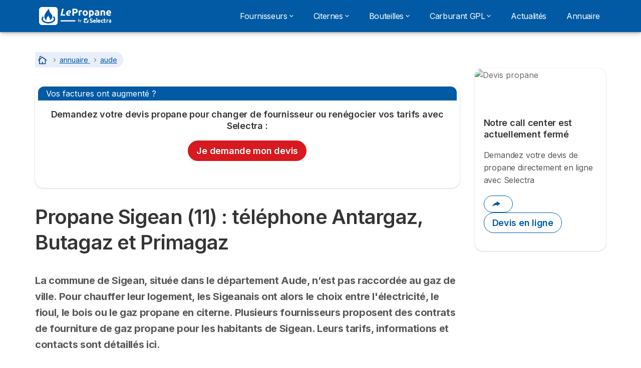

--- FILE ---
content_type: text/html; charset=UTF-8
request_url: https://lepropane.com/annuaire/aude/sigean
body_size: 22250
content:

<!DOCTYPE html>
<html lang="fr" dir="ltr" prefix="og: https://ogp.me/ns#">
  <head>
          <link rel="preconnect" href="https://fonts.gstatic.com" crossorigin>
      <link rel="preload" href="https://fonts.googleapis.com/css2?family=Inter:wght@400;600;700&display=swap" as="style" onload="this.onload=null;this.rel='stylesheet'">
    
    <meta charset="utf-8" />
<link rel="canonical" href="https://lepropane.com/annuaire/aude/sigean" />
<meta property="og:country_name" content="FR" />
<meta property="fb:app_id" content="686734104832063" />
<meta name="title" content="Propane Sigean (11) : téléphone Antargaz, Butagaz, Finagaz et Primagaz" />
<meta name="description" content="Prix du gaz propane à Sigean chez Antargaz, Butagaz, Primagaz, Totalgaz/Finagaz et Vitogaz." />
<script src="https://cdn.pagesense.io/js/selectra/99d5a828e34a41e78839e9d8c2addd67.js" async="async"></script>
<meta name="Generator" content="Drupal 10 (https://www.drupal.org)" />
<meta name="MobileOptimized" content="width" />
<meta name="HandheldFriendly" content="true" />
<meta name="viewport" content="width=device-width, initial-scale=1.0" />
<style>div#sliding-popup, div#sliding-popup .eu-cookie-withdraw-banner, .eu-cookie-withdraw-tab {background: #ffffff} div#sliding-popup.eu-cookie-withdraw-wrapper { background: transparent; } #sliding-popup h1, #sliding-popup h2, #sliding-popup h3, #sliding-popup p, #sliding-popup label, #sliding-popup div, .eu-cookie-compliance-more-button, .eu-cookie-compliance-secondary-button, .eu-cookie-withdraw-tab { color: #58595B;} .eu-cookie-withdraw-tab { border-color: #58595B;}</style>
<script>var dc = document.cookie;if (dc.indexOf("cookie-agreed") !== -1) {var styles = "#sliding-popup {display: none;}", styleSheet = document.createElement("style");
  styleSheet.type = "text/css";styleSheet.innerText = styles;document.head.appendChild(styleSheet)};</script>
<link rel="icon" href="/sites/lepropane.com/files/favicon.ico" type="image/vnd.microsoft.icon" />

          <title>Propane Sigean (11) : téléphone Antargaz, Butagaz, Finagaz et Primagaz</title>
        <link rel="stylesheet" media="all" href="/sites/lepropane.com/files/css/css_atjxPXUh8--d4lG5RXvkXEWLh2DEoaW9sZTlRGgkV98.css?delta=0&amp;language=fr&amp;theme=agrippa&amp;include=[base64]" />
<link rel="stylesheet" media="all" href="//cdnjs.cloudflare.com/ajax/libs/intl-tel-input/18.2.1/css/intlTelInput.css" defer />
<link rel="stylesheet" media="all" href="/sites/lepropane.com/files/css/css_LqkOc1GvyNJCC6GF11u_GtKiskANg2rjl3Kj7BvDqZ8.css?delta=2&amp;language=fr&amp;theme=agrippa&amp;include=[base64]" />
<link rel="stylesheet" media="all" href="/sites/lepropane.com/files/css/css_v5SBLBa8fWTRU7u_7X1lUA4XweO6rvfQeAmfVNuHjNo.css?delta=3&amp;language=fr&amp;theme=agrippa&amp;include=[base64]" />
<link rel="stylesheet" media="all" href="/sites/lepropane.com/files/css/css_N9ABvesSHES14Wt84XvyPu_E7T5nnEI_fOPMa00x57s.css?delta=4&amp;language=fr&amp;theme=agrippa&amp;include=[base64]" />


    <script>
      // Function to hide elements before page it's loaded
      function elementReady(selector) {
        return new Promise((resolve, reject) => {
          let el = document.querySelector(selector);
          if (el) {resolve(el);}
          new MutationObserver((mutationRecords, observer) => {
            // Query for elements matching the specified selector
            Array.from(document.querySelectorAll(selector)).forEach((element) => {
              resolve(element);
              //Once we have resolved we don't need the observer anymore.
              observer.disconnect();
            });
          })
            .observe(document.documentElement, {
              childList: true,
              subtree: true
            });
        });
      }

      // Hide .call-block--closed before page it's loaded
      elementReady('.call-block--closed').then((someWidget)=>{someWidget.style.setProperty('display', 'none', 'important');});

    </script>

    <script type="application/json" data-drupal-selector="drupal-settings-json">{"path":{"baseUrl":"\/","pathPrefix":"","currentPath":"annuaire\/aude\/sigean","currentPathIsAdmin":false,"isFront":false,"currentLanguage":"fr"},"pluralDelimiter":"\u0003","suppressDeprecationErrors":true,"gtag":{"tagId":"","consentMode":false,"otherIds":[],"events":[],"additionalConfigInfo":[]},"ajaxPageState":{"libraries":"[base64]","theme":"agrippa","theme_token":null},"ajaxTrustedUrl":[],"gtm":{"tagId":null,"settings":{"data_layer":"dataLayer","include_classes":false,"allowlist_classes":"","blocklist_classes":"","include_environment":false,"environment_id":"","environment_token":""},"tagIds":["GTM-55MJBQW"]},"model":{"new_layout":1,"country_list":["FR","ES","IT","PT","BE","DE","BR","MX","RA","CO","PE"]},"dino_configurable_display":{"colors":{"primary":"#ef983f","secondary":"#015aa3","info":"#2b9ebf","warning":"#a55c0c","danger":"#d71a1f","success":"#0a8023","neutral":"#939597","variations":{"primary":{"pastel":"#f7cc9f","pastel_light":"#fdf5ec","100":"#ffff81","150":"#ffff76","200":"#ffff6c","250":"#fff363","300":"#ffdd5a","350":"#ffc952","400":"#ffb74b","450":"#ffa745","500":"#ef983f","550":"#d78838","600":"#c17a32","650":"#ad6d2d","700":"#9b6228","750":"#8b5824","800":"#7d4f20"},"secondary":{"pastel":"#80add1","pastel_light":"#e6eff6","100":"#01bbff","150":"#01aaff","200":"#019bff","250":"#018dff","300":"#0181ec","350":"#0176d7","400":"#016cc4","450":"#0163b3","500":"#015aa3","550":"#005192","600":"#004883","650":"#004075","700":"#003969","750":"#00335e","800":"#002d54"},"info":{"pastel":"#95cfdf","pastel_light":"#eaf5f9","100":"#58ffff","150":"#50ffff","200":"#49ffff","250":"#43fbff","300":"#3de5ff","350":"#38d1fe","400":"#33bee7","450":"#2fadd2","500":"#2b9ebf","550":"#268eab","600":"#227f99","650":"#1e7289","700":"#1b667b","750":"#185b6e","800":"#155163"},"warning":{"pastel":"#d2ae86","pastel_light":"#f6efe7","100":"#ffc214","150":"#ffb113","200":"#ffa112","250":"#ff9311","300":"#ef8610","350":"#da7a0f","400":"#c76f0e","450":"#b5650d","500":"#a55c0c","550":"#94520a","600":"#854909","650":"#774108","700":"#6b3a07","750":"#603406","800":"#562e05"},"danger":{"pastel":"#eb8d8f","pastel_light":"#fbe8e9","100":"#ff323e","150":"#ff2e39","200":"#ff2a34","250":"#ff2730","300":"#ff242c","350":"#ff2128","400":"#ff1e25","450":"#ec1c22","500":"#d71a1f","550":"#c1171b","600":"#ad1418","650":"#9b1215","700":"#8b1012","750":"#7d0e10","800":"#700c0e"},"success":{"pastel":"#85c091","pastel_light":"#e7f2e9","100":"#12ff45","150":"#11f53f","200":"#10df3a","250":"#0fcb35","300":"#0eb931","350":"#0da92d","400":"#0c9a29","450":"#0b8c26","500":"#0a8023","550":"#09731f","600":"#08671b","650":"#075c18","700":"#065215","750":"#054912","800":"#044110"},"neutral":{"pastel":"#c9cacb","pastel_light":"#f4f4f5","100":"#ffffff","150":"#ffffff","200":"#ffffff","250":"#eaecf2","300":"#d5d7dc","350":"#c2c4c8","400":"#b1b3b6","450":"#a1a3a6","500":"#939597","550":"#848687","600":"#767879","650":"#6a6c6c","700":"#5f6161","750":"#555757","800":"#4c4e4e"}},"theme":{"primary":"#ef983f","primary-light":"#fff363","primary-dark":"#8b5824","primary-pastel":"#f7cc9f","primary-pastel-light":"#fdf5ec","secondary":"#015aa3","secondary-light":"#018dff","secondary-dark":"#00335e","secondary-pastel":"#80add1","secondary-pastel-light":"#e6eff6","ternary":"#004883","ternary-light":"#0176d7","ternary-dark":"#002d54","ternary-pastel":"#80add1","ternary-pastel-light":"#e6eff6","info":"#2b9ebf","info-light":"#43fbff","info-dark":"#185b6e","info-pastel":"#95cfdf","info-pastel-light":"#eaf5f9","warning":"#a55c0c","warning-light":"#ff9311","warning-dark":"#603406","warning-pastel":"#d2ae86","warning-pastel-light":"#f6efe7","danger":"#d71a1f","danger-light":"#ff2730","danger-dark":"#7d0e10","danger-pastel":"#eb8d8f","danger-pastel-light":"#fbe8e9","success":"#0a8023","success-light":"#0fcb35","success-dark":"#054912","success-pastel":"#85c091","success-pastel-light":"#e7f2e9","neutral":"#939597","neutral-light":"#eaecf2","neutral-dark":"#555757","neutral-pastel":"#c9cacb","neutral-pastel-light":"#f4f4f5","white":"#ffffff","black":"#000000"}}},"dinoElements":{"translations":{"easySubscriptionOnly":"Easy subscription only"}},"eu_cookie_compliance":{"cookie_policy_version":"1.0.0","popup_enabled":true,"popup_agreed_enabled":false,"popup_hide_agreed":false,"popup_clicking_confirmation":false,"popup_scrolling_confirmation":false,"popup_html_info":"\u003Cdiv\n\trole=\u0022alertdialog\u0022 aria-labelledby=\u0022dialogTitle\u0022\n  aria-describedby=\u0022dialogDesc\u0022  class=\u0022eu-cookie-compliance-banner eu-cookie-compliance-banner-info eu-cookie-compliance-banner--categories\u0022\u003E\n\n\t\t\u003Cdiv class=\u0022eu-cookie-compliance-close\u0022\u003E\n\t\t\u003Cbutton class=\u0022btn-close btn-close--md\u0022 type=\u0022button\u0022 aria-label=\u0022Close\u0022\u003E\n\t\t\t\u003Csvg class=\u0022icon icon--neutral eu-cookie-compliance-close-icon\u0022 aria-hidden=\u0022true\u0022\u003E\n\t\t\t\t\u003Cuse xlink:href=\u0022\/themes\/custom\/agrippa\/img\/sprite.svg#icon-cross-rounded\u0022\u003E\u003C\/use\u003E\n\t\t\t\u003C\/svg\u003E\n\t\t\u003C\/button\u003E\n\t\u003C\/div\u003E\n\n\t\u003Cdiv class=\u0022popup-content info eu-cookie-compliance-content\u0022\u003E\n\n    \u003Cdiv class=\u0022eu-cookie-compliance-content__banner-wrapper\u0022\u003E\n      \u003Cdiv class=\u0022cookie-top\u0022\u003E\n            \u003Cdiv id=\u0022dialogTitle\u0022 class=\u0022eu-cookie-compliance-content__title\u0022\u003E\n        \u003Csvg class=\u0022icon icon--secondary icon--left\u0022 aria-hidden=\u0022true\u0022\u003E\n          \u003Cuse xlink:href=\u0022\/themes\/custom\/agrippa\/img\/sprite.svg#icon-cookie\u0022\u003E\u003C\/use\u003E\n        \u003C\/svg\u003E\n        \u003Cspan class=\u0022eu-cookie-title\u0022\u003E\u003C\/span\u003E\n      \u003C\/div\u003E\n\n                  \u003C\/div\u003E\n\n                \u003Cdiv class=\u0022modal__holder\u0022\u003E\n            \u003Cdiv class=\u0022modal__dialog\u0022\u003E\n              \u003Cdiv class=\u0022cookie-categories modal modal--md\u0022 id=\u0022manage-cookies-modal\u0022\u003E\n                \u003Cdiv class=\u0022modal__header\u0022 id=\u0022content-area\u0022\u003E\n\n                                                                          \u003Cdiv id=\u0022manage-cookies-description\u0022\u003E\n                      \u003Cp id=\u0022dialogDesc\u0022 class=\u0022manage-cookies-description__text\u0022\u003E Nous utilisons des cookies sur ce site. Vous pouvez personnaliser vos choix en mati\u00e8re de cookies ci-dessous. \u003C\/p\u003E\n                                              \u003Cbutton type=\u0022button\u0022 class=\u0022find-more-button\u0022\u003EEn savoir plus\u003C\/button\u003E\n                                          \u003C\/div\u003E\n                                  \u003C\/div\u003E\n                \u003Cdiv id=\u0022eu-cookie-compliance-categories\u0022 class=\u0022eu-cookie-compliance-categories modal__body hidden\u0022\u003E\n                                      \u003Cdiv class=\u0022eu-cookie-compliance-category\u0022\u003E\n                      \u003Clabel for=\u0022cookie-category-technical\u0022 class=\u0022checkbox checkbox--disabled\u0022\u003E\n                        \u003Cinput class=\u0022checkbox__input\u0022 type=\u0022checkbox\u0022 name=\u0022\u0022 name=\u0022cookie-categories\u0022 id=\u0022cookie-category-technical\u0022 tabindex=\u0022-1\u0022 value=\u0022technical\u0022  checked   disabled \u003E\n\n                        \u003Cspan class=\u0022checkbox__shape\u0022  tabindex=\u0022-1\u0022 \u003E\u003C\/span\u003E\n                        \u003Cspan class=\u0022checkbox__label\u0022\u003E\n                          \u003Cstrong\u003E\n                            Cookies techniques\n                          \u003C\/strong\u003E\n                        \u003C\/span\u003E\n                      \u003C\/label\u003E\n                                              \u003Cdiv class=\u0022eu-cookie-compliance-category-description\u0022\u003EIls fournissent les fonctions n\u00e9cessaires \u00e0 la navigation sur le site web.\u003C\/div\u003E\n                                          \u003C\/div\u003E\n                                      \u003Cdiv class=\u0022eu-cookie-compliance-category\u0022\u003E\n                      \u003Clabel for=\u0022cookie-category-analytics\u0022 class=\u0022checkbox \u0022\u003E\n                        \u003Cinput class=\u0022checkbox__input\u0022 type=\u0022checkbox\u0022 name=\u0022\u0022 name=\u0022cookie-categories\u0022 id=\u0022cookie-category-analytics\u0022 tabindex=\u0022-1\u0022 value=\u0022analytics\u0022  \u003E\n\n                        \u003Cspan class=\u0022checkbox__shape\u0022 \u003E\u003C\/span\u003E\n                        \u003Cspan class=\u0022checkbox__label\u0022\u003E\n                          \u003Cstrong\u003E\n                            Cookies d\u0026#039;audience\n                          \u003C\/strong\u003E\n                        \u003C\/span\u003E\n                      \u003C\/label\u003E\n                                              \u003Cdiv class=\u0022eu-cookie-compliance-category-description\u0022\u003EIls nous permettent d\u0026#039;\u00e9tudier la mani\u00e8re dont les utilisateurs naviguent sur le site web. Nous ne collectons que des donn\u00e9es anonymis\u00e9es.\u003C\/div\u003E\n                                          \u003C\/div\u003E\n                                      \u003Cdiv class=\u0022eu-cookie-compliance-category\u0022\u003E\n                      \u003Clabel for=\u0022cookie-category-marketing\u0022 class=\u0022checkbox \u0022\u003E\n                        \u003Cinput class=\u0022checkbox__input\u0022 type=\u0022checkbox\u0022 name=\u0022\u0022 name=\u0022cookie-categories\u0022 id=\u0022cookie-category-marketing\u0022 tabindex=\u0022-1\u0022 value=\u0022marketing\u0022  \u003E\n\n                        \u003Cspan class=\u0022checkbox__shape\u0022 \u003E\u003C\/span\u003E\n                        \u003Cspan class=\u0022checkbox__label\u0022\u003E\n                          \u003Cstrong\u003E\n                            Cookies marketing\n                          \u003C\/strong\u003E\n                        \u003C\/span\u003E\n                      \u003C\/label\u003E\n                                              \u003Cdiv class=\u0022eu-cookie-compliance-category-description\u0022\u003EIls sont utilis\u00e9s pour des usages li\u00e9s au marketing et \u00e0 la publicit\u00e9.\u003C\/div\u003E\n                                          \u003C\/div\u003E\n                  \n                                      \u003Cbutton type=\u0022button\u0022 class=\u0022eu-cookie-compliance-save-preferences-button btn btn--sm btn btn--pill btn--md btn--secondary save-preferences\u0022 data-dismiss=\u0022modal\u0022\u003E\n                      Valider\n                    \u003C\/button\u003E\n                                  \u003C\/div\u003E\n                \u003Cdiv class=\u0022modal__footer\u0022\u003E\n                      \u003Cdiv id=\u0022popup-buttons\u0022 class=\u0022eu-cookie-compliance-buttons eu-cookie-compliance-has-categories\u0022\u003E\n                      \n                                              \u003Cbutton class=\u0022cookie-personalization btn btn--pill btn--md  btn--tertiary\u0022\u003EPersonnaliser \u003Cspan\u003E\u003E\u003C\/span\u003E\u003C\/button\u003E\n                      \n                                              \u003Cbutton type=\u0022button\u0022 class=\u0022eu-cookie-compliance-save-preferences-button btn btn--sm btn btn--pill btn--md  btn--tertiary\u0022 data-dismiss=\u0022modal\u0022\u003E\n                          Seulement n\u00e9cessaires\n                        \u003C\/button\u003E\n                      \n                                                                                          \u003Cbutton type=\u0022button\u0022 class=\u0022agree-button eu-cookie-compliance-default-button btn btn--pill btn--md btn--secondary\u0022\u003E\n                        Accepter et continuer\n                      \u003C\/button\u003E\n                                              \u003Cbutton type=\u0022button\u0022 class=\u0022eu-cookie-withdraw-button visually-hidden\u0022\u003ERetirer le consentement\u003C\/button\u003E\n                                          \u003C\/div\u003E\n                \u003C\/div\u003E\n              \u003C\/div\u003E\n            \u003C\/div\u003E\n          \u003C\/div\u003E\n        \n    \u003C\/div\u003E\n\n\n\t\u003C\/div\u003E\n\u003C\/div\u003E","use_mobile_message":false,"mobile_popup_html_info":"\u003Cdiv\n\trole=\u0022alertdialog\u0022 aria-labelledby=\u0022dialogTitle\u0022\n  aria-describedby=\u0022dialogDesc\u0022  class=\u0022eu-cookie-compliance-banner eu-cookie-compliance-banner-info eu-cookie-compliance-banner--categories\u0022\u003E\n\n\t\t\u003Cdiv class=\u0022eu-cookie-compliance-close\u0022\u003E\n\t\t\u003Cbutton class=\u0022btn-close btn-close--md\u0022 type=\u0022button\u0022 aria-label=\u0022Close\u0022\u003E\n\t\t\t\u003Csvg class=\u0022icon icon--neutral eu-cookie-compliance-close-icon\u0022 aria-hidden=\u0022true\u0022\u003E\n\t\t\t\t\u003Cuse xlink:href=\u0022\/themes\/custom\/agrippa\/img\/sprite.svg#icon-cross-rounded\u0022\u003E\u003C\/use\u003E\n\t\t\t\u003C\/svg\u003E\n\t\t\u003C\/button\u003E\n\t\u003C\/div\u003E\n\n\t\u003Cdiv class=\u0022popup-content info eu-cookie-compliance-content\u0022\u003E\n\n    \u003Cdiv class=\u0022eu-cookie-compliance-content__banner-wrapper\u0022\u003E\n      \u003Cdiv class=\u0022cookie-top\u0022\u003E\n            \u003Cdiv id=\u0022dialogTitle\u0022 class=\u0022eu-cookie-compliance-content__title\u0022\u003E\n        \u003Csvg class=\u0022icon icon--secondary icon--left\u0022 aria-hidden=\u0022true\u0022\u003E\n          \u003Cuse xlink:href=\u0022\/themes\/custom\/agrippa\/img\/sprite.svg#icon-cookie\u0022\u003E\u003C\/use\u003E\n        \u003C\/svg\u003E\n        \u003Cspan class=\u0022eu-cookie-title\u0022\u003E\u003C\/span\u003E\n      \u003C\/div\u003E\n\n                  \u003C\/div\u003E\n\n                \u003Cdiv class=\u0022modal__holder\u0022\u003E\n            \u003Cdiv class=\u0022modal__dialog\u0022\u003E\n              \u003Cdiv class=\u0022cookie-categories modal modal--md\u0022 id=\u0022manage-cookies-modal\u0022\u003E\n                \u003Cdiv class=\u0022modal__header\u0022 id=\u0022content-area\u0022\u003E\n\n                                                                          \u003Cdiv id=\u0022manage-cookies-description\u0022\u003E\n                      \u003Cp id=\u0022dialogDesc\u0022 class=\u0022manage-cookies-description__text\u0022\u003E Nous utilisons des cookies sur ce site. Vous pouvez personnaliser vos choix en mati\u00e8re de cookies ci-dessous. \u003C\/p\u003E\n                                              \u003Cbutton type=\u0022button\u0022 class=\u0022find-more-button\u0022\u003EEn savoir plus\u003C\/button\u003E\n                                          \u003C\/div\u003E\n                                  \u003C\/div\u003E\n                \u003Cdiv id=\u0022eu-cookie-compliance-categories\u0022 class=\u0022eu-cookie-compliance-categories modal__body hidden\u0022\u003E\n                                      \u003Cdiv class=\u0022eu-cookie-compliance-category\u0022\u003E\n                      \u003Clabel for=\u0022cookie-category-technical\u0022 class=\u0022checkbox checkbox--disabled\u0022\u003E\n                        \u003Cinput class=\u0022checkbox__input\u0022 type=\u0022checkbox\u0022 name=\u0022\u0022 name=\u0022cookie-categories\u0022 id=\u0022cookie-category-technical\u0022 tabindex=\u0022-1\u0022 value=\u0022technical\u0022  checked   disabled \u003E\n\n                        \u003Cspan class=\u0022checkbox__shape\u0022  tabindex=\u0022-1\u0022 \u003E\u003C\/span\u003E\n                        \u003Cspan class=\u0022checkbox__label\u0022\u003E\n                          \u003Cstrong\u003E\n                            Cookies techniques\n                          \u003C\/strong\u003E\n                        \u003C\/span\u003E\n                      \u003C\/label\u003E\n                                              \u003Cdiv class=\u0022eu-cookie-compliance-category-description\u0022\u003EIls fournissent les fonctions n\u00e9cessaires \u00e0 la navigation sur le site web.\u003C\/div\u003E\n                                          \u003C\/div\u003E\n                                      \u003Cdiv class=\u0022eu-cookie-compliance-category\u0022\u003E\n                      \u003Clabel for=\u0022cookie-category-analytics\u0022 class=\u0022checkbox \u0022\u003E\n                        \u003Cinput class=\u0022checkbox__input\u0022 type=\u0022checkbox\u0022 name=\u0022\u0022 name=\u0022cookie-categories\u0022 id=\u0022cookie-category-analytics\u0022 tabindex=\u0022-1\u0022 value=\u0022analytics\u0022  \u003E\n\n                        \u003Cspan class=\u0022checkbox__shape\u0022 \u003E\u003C\/span\u003E\n                        \u003Cspan class=\u0022checkbox__label\u0022\u003E\n                          \u003Cstrong\u003E\n                            Cookies d\u0026#039;audience\n                          \u003C\/strong\u003E\n                        \u003C\/span\u003E\n                      \u003C\/label\u003E\n                                              \u003Cdiv class=\u0022eu-cookie-compliance-category-description\u0022\u003EIls nous permettent d\u0026#039;\u00e9tudier la mani\u00e8re dont les utilisateurs naviguent sur le site web. Nous ne collectons que des donn\u00e9es anonymis\u00e9es.\u003C\/div\u003E\n                                          \u003C\/div\u003E\n                                      \u003Cdiv class=\u0022eu-cookie-compliance-category\u0022\u003E\n                      \u003Clabel for=\u0022cookie-category-marketing\u0022 class=\u0022checkbox \u0022\u003E\n                        \u003Cinput class=\u0022checkbox__input\u0022 type=\u0022checkbox\u0022 name=\u0022\u0022 name=\u0022cookie-categories\u0022 id=\u0022cookie-category-marketing\u0022 tabindex=\u0022-1\u0022 value=\u0022marketing\u0022  \u003E\n\n                        \u003Cspan class=\u0022checkbox__shape\u0022 \u003E\u003C\/span\u003E\n                        \u003Cspan class=\u0022checkbox__label\u0022\u003E\n                          \u003Cstrong\u003E\n                            Cookies marketing\n                          \u003C\/strong\u003E\n                        \u003C\/span\u003E\n                      \u003C\/label\u003E\n                                              \u003Cdiv class=\u0022eu-cookie-compliance-category-description\u0022\u003EIls sont utilis\u00e9s pour des usages li\u00e9s au marketing et \u00e0 la publicit\u00e9.\u003C\/div\u003E\n                                          \u003C\/div\u003E\n                  \n                                      \u003Cbutton type=\u0022button\u0022 class=\u0022eu-cookie-compliance-save-preferences-button btn btn--sm btn btn--pill btn--md btn--secondary save-preferences\u0022 data-dismiss=\u0022modal\u0022\u003E\n                      Valider\n                    \u003C\/button\u003E\n                                  \u003C\/div\u003E\n                \u003Cdiv class=\u0022modal__footer\u0022\u003E\n                      \u003Cdiv id=\u0022popup-buttons\u0022 class=\u0022eu-cookie-compliance-buttons eu-cookie-compliance-has-categories\u0022\u003E\n                      \n                                              \u003Cbutton class=\u0022cookie-personalization btn btn--pill btn--md  btn--tertiary\u0022\u003EPersonnaliser \u003Cspan\u003E\u003E\u003C\/span\u003E\u003C\/button\u003E\n                      \n                                              \u003Cbutton type=\u0022button\u0022 class=\u0022eu-cookie-compliance-save-preferences-button btn btn--sm btn btn--pill btn--md  btn--tertiary\u0022 data-dismiss=\u0022modal\u0022\u003E\n                          Seulement n\u00e9cessaires\n                        \u003C\/button\u003E\n                      \n                                                                                          \u003Cbutton type=\u0022button\u0022 class=\u0022agree-button eu-cookie-compliance-default-button btn btn--pill btn--md btn--secondary\u0022\u003E\n                        Accepter et continuer\n                      \u003C\/button\u003E\n                                              \u003Cbutton type=\u0022button\u0022 class=\u0022eu-cookie-withdraw-button visually-hidden\u0022\u003ERetirer le consentement\u003C\/button\u003E\n                                          \u003C\/div\u003E\n                \u003C\/div\u003E\n              \u003C\/div\u003E\n            \u003C\/div\u003E\n          \u003C\/div\u003E\n        \n    \u003C\/div\u003E\n\n\n\t\u003C\/div\u003E\n\u003C\/div\u003E","mobile_breakpoint":768,"popup_html_agreed":false,"popup_use_bare_css":false,"popup_height":102,"popup_width":"100%","popup_delay":1000,"popup_link":"https:\/\/lepropane.com\/mentions-legales","popup_link_new_window":true,"popup_position":false,"fixed_top_position":false,"popup_language":"fr","store_consent":false,"better_support_for_screen_readers":false,"cookie_name":"","reload_page":false,"domain":"","domain_all_sites":false,"popup_eu_only":false,"popup_eu_only_js":false,"cookie_lifetime":390,"cookie_session":0,"set_cookie_session_zero_on_disagree":0,"disagree_do_not_show_popup":false,"method":"categories","automatic_cookies_removal":true,"allowed_cookies":"technical:selectraRgpdAutoAcceptCookies\r\nanalytics:_ga\r\nanalytics:_gid\r\nanalytics:_gcl_au","withdraw_markup":"\u003Cbutton type=\u0022button\u0022 class=\u0022eu-cookie-withdraw-tab\u0022\u003EParam\u00e8tres de confidentialit\u00e9\u003C\/button\u003E\n\u003Cdiv aria-labelledby=\u0022popup-text\u0022 class=\u0022eu-cookie-withdraw-banner\u0022\u003E\n  \u003Cdiv class=\u0022popup-content info eu-cookie-compliance-content\u0022\u003E\n    \u003Cdiv id=\u0022popup-text\u0022 class=\u0022eu-cookie-compliance-message\u0022 role=\u0022document\u0022\u003E\n      \u003Ch2\u003ENous utilisons des cookies sur ce site pour am\u00e9liorer votre exp\u00e9rience d\u0027utilisateur.\u003C\/h2\u003E\n\u003Cp\u003EVous avez consenti \u00e0 l\u0027ajout de cookies.\u003C\/p\u003E\n\n    \u003C\/div\u003E\n    \u003Cdiv id=\u0022popup-buttons\u0022 class=\u0022eu-cookie-compliance-buttons\u0022\u003E\n      \u003Cbutton type=\u0022button\u0022 class=\u0022eu-cookie-withdraw-button \u0022\u003ERetirer le consentement\u003C\/button\u003E\n    \u003C\/div\u003E\n  \u003C\/div\u003E\n\u003C\/div\u003E","withdraw_enabled":false,"reload_options":0,"reload_routes_list":"","withdraw_button_on_info_popup":false,"cookie_categories":["technical","analytics","marketing"],"cookie_categories_details":{"technical":{"uuid":"70716794-eace-4ee5-85a1-fab451aba4d1","langcode":"fr","status":true,"dependencies":[],"_core":{"default_config_hash":"gXV5U-ZX3twBoJ63q5ixkXGs3hRx-iHa0Q2PCsINcFU"},"id":"technical","label":"Cookies techniques","description":"Ils fournissent les fonctions n\u00e9cessaires \u00e0 la navigation sur le site web.","checkbox_default_state":"required","weight":-9},"analytics":{"uuid":"0f48ab50-7c1a-4aaa-a621-af12da7691df","langcode":"fr","status":true,"dependencies":[],"_core":{"default_config_hash":"Ppr4ObHh0Me1kYxDDoWuP8_LYN2ElSMZR6XHgp4ZYVo"},"id":"analytics","label":"Cookies d\u0027audience","description":"Ils nous permettent d\u0027\u00e9tudier la mani\u00e8re dont les utilisateurs naviguent sur le site web. Nous ne collectons que des donn\u00e9es anonymis\u00e9es.","checkbox_default_state":"unchecked","weight":-8},"marketing":{"uuid":"2e7153aa-aab4-448e-83b8-4c00cc0e103a","langcode":"fr","status":true,"dependencies":[],"_core":{"default_config_hash":"tGOGAtZycObYMRXFXjJNdyI1Yo8MPsR6I037ugYMWTY"},"id":"marketing","label":"Cookies marketing","description":"Ils sont utilis\u00e9s pour des usages li\u00e9s au marketing et \u00e0 la publicit\u00e9.","checkbox_default_state":"unchecked","weight":-7}},"enable_save_preferences_button":true,"cookie_value_disagreed":"0","cookie_value_agreed_show_thank_you":"1","cookie_value_agreed":"2","containing_element":"body","settings_tab_enabled":false,"olivero_primary_button_classes":"","olivero_secondary_button_classes":"","close_button_action":"close_banner","open_by_default":true,"modules_allow_popup":true,"hide_the_banner":false,"geoip_match":true,"unverified_scripts":[]},"themePath":"themes\/custom\/agrippa","activeThemePath":"themes\/custom\/agrippa","csp":{"nonce":"LNm6hsk0bLnDfgmFgvFeUQ"},"user":{"uid":0,"permissionsHash":"8ddbd50c6bd7da75ac36c0b8af10aa9c2e7f9b1883398f0a5067c73aae369e12"}}</script>
<script src="/sites/lepropane.com/files/js/js_XOGWMRimmmBpCFwl7RkBQNhwDa2xjk1P40bk_Iv7AqA.js?scope=header&amp;delta=0&amp;language=fr&amp;theme=agrippa&amp;include=eJxtjkEOAjEIRS9U7ZGa35Y0OBSaDk2Mp3cW6kTjBngPSD7a5DEQ8yTUMlfPAS_VwXoCjXM2JecHnE0vGao0P7uJyvam1K1CIqsnJ0msY3mglYrZxnS0PoShheI_GZpZE0qOFttRfvmKG-7fsoedhIpPpAKRQuo04xoVTml3-NrPiyaWj3Tnh1XKYmV7AieJa_4"></script>
<script src="/modules/contrib/google_tag/js/gtag.js?t88htb"></script>
<script src="/modules/contrib/google_tag/js/gtm.js?t88htb"></script>
<script src="/sites/lepropane.com/files/js/js_m0qQK9yMm1Tq2-coSLaj2NAk86oQYtqOYGT7H_cYj6Q.js?scope=header&amp;delta=3&amp;language=fr&amp;theme=agrippa&amp;include=eJxtjkEOAjEIRS9U7ZGa35Y0OBSaDk2Mp3cW6kTjBngPSD7a5DEQ8yTUMlfPAS_VwXoCjXM2JecHnE0vGao0P7uJyvam1K1CIqsnJ0msY3mglYrZxnS0PoShheI_GZpZE0qOFttRfvmKG-7fsoedhIpPpAKRQuo04xoVTml3-NrPiyaWj3Tnh1XKYmV7AieJa_4"></script>

        <meta name="viewport" content="width=device-width, initial-scale=1, maximum-scale=1, shrink-to-fit=no">
  </head>
  <body >

        
    <noscript><iframe src="https://www.googletagmanager.com/ns.html?id=GTM-55MJBQW"
                  height="0" width="0" style="display:none;visibility:hidden"></iframe></noscript>

      <div class="dialog-off-canvas-main-canvas" data-off-canvas-main-canvas>
    

 

<div id="page-wrapper">
    <div id="page" >
          <header class="menu" role="banner" aria-label="Entête du site">
        
      
  
  <div class="menu-bar ">
        <div class="menu-bar__holder new">
      <div id="block-sitebranding" class="new menu-logo__wrapper">
            <a href="/" rel="home" class="menu-logo" aria-label="Logo Selectra">
        <img src="/sites/lepropane.com/files/logo-lepropane.svg" alt="Selectra" class="menu-logo__img"/>
      </a>
        
  </div>




  <button class="menu-btn new" type="button" aria-label="Open menu">
    <span class="menu-btn__closed">
      <svg class="u-display--xl-none" width="24" height="24" viewBox="0 0 24 24" fill="none" xmlns="http://www.w3.org/2000/svg">
        <mask id="mask0_5251_30318" style="mask-type:alpha" maskUnits="userSpaceOnUse" x="0" y="0" width="24" height="24">
          <rect width="24" height="24" fill="#D9D9D9"/>
        </mask>
        <g mask="url(#mask0_5251_30318)">
          <path d="M4 18C3.71667 18 3.47917 17.9042 3.2875 17.7125C3.09583 17.5208 3 17.2833 3 17C3 16.7167 3.09583 16.4792 3.2875 16.2875C3.47917 16.0958 3.71667 16 4 16H20C20.2833 16 20.5208 16.0958 20.7125 16.2875C20.9042 16.4792 21 16.7167 21 17C21 17.2833 20.9042 17.5208 20.7125 17.7125C20.5208 17.9042 20.2833 18 20 18H4ZM4 13C3.71667 13 3.47917 12.9042 3.2875 12.7125C3.09583 12.5208 3 12.2833 3 12C3 11.7167 3.09583 11.4792 3.2875 11.2875C3.47917 11.0958 3.71667 11 4 11H20C20.2833 11 20.5208 11.0958 20.7125 11.2875C20.9042 11.4792 21 11.7167 21 12C21 12.2833 20.9042 12.5208 20.7125 12.7125C20.5208 12.9042 20.2833 13 20 13H4ZM4 8C3.71667 8 3.47917 7.90417 3.2875 7.7125C3.09583 7.52083 3 7.28333 3 7C3 6.71667 3.09583 6.47917 3.2875 6.2875C3.47917 6.09583 3.71667 6 4 6H20C20.2833 6 20.5208 6.09583 20.7125 6.2875C20.9042 6.47917 21 6.71667 21 7C21 7.28333 20.9042 7.52083 20.7125 7.7125C20.5208 7.90417 20.2833 8 20 8H4Z" fill="white"/>
        </g>
      </svg>
    </span>
    <span class="menu-btn__open">
      <svg class="icon icon--20 menu-btn__icon" aria-hidden="true">
        <use xlink:href="/themes/custom/agrippa/img/sprite.svg#icon-cross"></use>
      </svg>
    </span>
  </button>

  <nav class="menu-content">
    
            <div class="menu-category">
                              <a href="/fournisseurs" class="menu-label menu-label__sub--link">Fournisseurs<svg class="icon icon--12 menu-label__trigger" aria-hidden="true">
                <use xlink:href="/themes/custom/agrippa/img/sprite.svg#icon-chevron-right"></use>
              </svg>
            </a>
                  
                                    <div class="menu-sub-category menu-sub-category--2-cols">
                          <ul class="menu-list">
                <li class="menu-list__label">Principaux fournisseurs</li>
                                                                      <li class="menu-list__item">
                      <a class="menu-list__link" href="https://lepropane.com/fournisseurs">Liste des fournisseurs</a>
                    </li>
                                      <li class="menu-list__item">
                      <a class="menu-list__link" href="https://lepropane.com/fournisseurs/antargaz">Antargaz</a>
                    </li>
                                      <li class="menu-list__item">
                      <a class="menu-list__link" href="https://lepropane.com/fournisseurs/butagaz">Butagaz</a>
                    </li>
                                      <li class="menu-list__item">
                      <a class="menu-list__link" href="https://lepropane.com/fournisseurs/primagaz">Primagaz</a>
                    </li>
                                      <li class="menu-list__item">
                      <a class="menu-list__link" href="https://lepropane.com/fournisseurs/vitogaz">Vitogaz</a>
                    </li>
                                                </ul>
                          <ul class="menu-list">
                <li class="menu-list__label">Fournisseurs locaux de gaz citerne</li>
                                                                      <li class="menu-list__item">
                      <a class="menu-list__link" href="https://lepropane.com/fournisseurs/locaux/distrigaz">Distrigaz Provence</a>
                    </li>
                                      <li class="menu-list__item">
                      <a class="menu-list__link" href="https://lepropane.com/fournisseurs/locaux/gaz-liberte">Gaz Liberté</a>
                    </li>
                                      <li class="menu-list__item">
                      <a class="menu-list__link" href="https://lepropane.com/fournisseurs/locaux/repsol">Repsol</a>
                    </li>
                                      <li class="menu-list__item">
                      <a class="menu-list__link" href="https://lepropane.com/fournisseurs/locaux/seolis">Séolis</a>
                    </li>
                                                </ul>
            
                                      <div class="menu-help">
                <svg class="icon icon--24" aria-hidden="true">
                  <use xlink:href="/themes/custom/agrippa/img/sprite.svg#icon-circle-info-filled"></use>
                </svg>
                <p class="menu-help__title">Devis propane moins cher</p>
                <svg class="icon icon--24" aria-hidden="true">
                  <use xlink:href="/themes/custom/agrippa/img/sprite.svg#icon-circle-info-filled"></use>
                </svg>
                <a class="menu-help__phone u-anim--shake" href="tel:+33987679595">09 87 67 95 95</a>
                <p class="menu-help__info">L-V : 8h-21h ; S : 8h30-18h30 ; D : 9h-18h</p>
              </div>
                      </div>
              </div>
          <div class="menu-category">
                              <a href="/citernes" class="menu-label menu-label__sub--link">Citernes<svg class="icon icon--12 menu-label__trigger" aria-hidden="true">
                <use xlink:href="/themes/custom/agrippa/img/sprite.svg#icon-chevron-right"></use>
              </svg>
            </a>
                  
                                    <div class="menu-sub-category menu-sub-category--2-cols">
                          <ul class="menu-list">
                <li class="menu-list__label">Prix du gaz en citerne</li>
                                                                      <li class="menu-list__item">
                      <a class="menu-list__link" href="https://lepropane.com/citernes/comparer">Comparateur propane</a>
                    </li>
                                      <li class="menu-list__item">
                      <a class="menu-list__link" href="https://lepropane.com/citernes/negocier">Bien négocier les prix</a>
                    </li>
                                      <li class="menu-list__item">
                      <a class="menu-list__link" href="https://lepropane.com/citernes/consommation">Estimer sa consommation</a>
                    </li>
                                      <li class="menu-list__item">
                      <a class="menu-list__link" href="https://lepropane.com/citernes/prix/cours">Suivre le cours du propane</a>
                    </li>
                                                </ul>
                          <ul class="menu-list">
                <li class="menu-list__label">Guides sur le gaz en citerne</li>
                                                                      <li class="menu-list__item">
                      <a class="menu-list__link" href="https://lepropane.com/citernes">Présentation du gaz en citerne</a>
                    </li>
                                      <li class="menu-list__item">
                      <a class="menu-list__link" href="https://lepropane.com/citernes/demenagement">Démarches de déménagement</a>
                    </li>
                                      <li class="menu-list__item">
                      <a class="menu-list__link" href="https://lepropane.com/citernes/installation">Installation d&#039;une citerne</a>
                    </li>
                                      <li class="menu-list__item">
                      <a class="menu-list__link" href="https://lepropane.com/citernes/conversion-fioul">Passer du fioul au gaz</a>
                    </li>
                                      <li class="menu-list__item">
                      <a class="menu-list__link" href="https://lepropane.com/citernes/resiliation">Résilier son contrat citerne</a>
                    </li>
                                                </ul>
            
                                      <div class="menu-help">
                <svg class="icon icon--24" aria-hidden="true">
                  <use xlink:href="/themes/custom/agrippa/img/sprite.svg#icon-circle-info-filled"></use>
                </svg>
                <p class="menu-help__title">Votre devis propane gratuit</p>
                <svg class="icon icon--24" aria-hidden="true">
                  <use xlink:href="/themes/custom/agrippa/img/sprite.svg#icon-circle-info-filled"></use>
                </svg>
                <a class="menu-help__phone u-anim--shake" href="tel:+33987679595">09 87 67 95 95</a>
                <p class="menu-help__info">L-V : 8h-21h ; S : 8h30-18h30 ; D : 9h-18h</p>
              </div>
                      </div>
              </div>
          <div class="menu-category">
                              <a href="/bouteilles" class="menu-label menu-label__sub--link">Bouteilles<svg class="icon icon--12 menu-label__trigger" aria-hidden="true">
                <use xlink:href="/themes/custom/agrippa/img/sprite.svg#icon-chevron-right"></use>
              </svg>
            </a>
                  
                                    <div class="menu-sub-category menu-sub-category--2-cols">
                          <ul class="menu-list">
                <li class="menu-list__label">Choisir sa bouteille de gaz</li>
                                                                      <li class="menu-list__item">
                      <a class="menu-list__link" href="https://lepropane.com/bouteilles">Tout savoir sur la bouteille de gaz</a>
                    </li>
                                      <li class="menu-list__item">
                      <a class="menu-list__link" href="https://lepropane.com/bouteilles/prix/comparaison">Comparer le prix des bouteilles</a>
                    </li>
                                      <li class="menu-list__item">
                      <a class="menu-list__link" href="https://lepropane.com/bouteilles/butane-ou-propane">Butane ou propane ?</a>
                    </li>
                                      <li class="menu-list__item">
                      <a class="menu-list__link" href="https://lepropane.com/bouteilles/ou-acheter">Où acheter une bouteille</a>
                    </li>
                                      <li class="menu-list__item">
                      <a class="menu-list__link" href="https://lepropane.com/bouteilles/barbecue">Quelle bouteille pour un barbecue ?</a>
                    </li>
                                                </ul>
                          <ul class="menu-list">
                <li class="menu-list__label">Liens utiles</li>
                                                                      <li class="menu-list__item">
                      <a class="menu-list__link" href="https://lepropane.com/bouteilles/branchement">Brancher sa bouteille de gaz</a>
                    </li>
                                      <li class="menu-list__item">
                      <a class="menu-list__link" href="https://lepropane.com/bouteilles/distributeur-automatique">Distributeurs automatiques</a>
                    </li>
                                      <li class="menu-list__item">
                      <a class="menu-list__link" href="https://lepropane.com/bouteilles/consignation">La consignation d&#039;une bouteille</a>
                    </li>
                                      <li class="menu-list__item">
                      <a class="menu-list__link" href="https://lepropane.com/bouteilles/reglementation/maison">Réglementation bouteilles</a>
                    </li>
                                                </ul>
            
                                      <div class="menu-help">
                <svg class="icon icon--24" aria-hidden="true">
                  <use xlink:href="/themes/custom/agrippa/img/sprite.svg#icon-circle-info-filled"></use>
                </svg>
                <p class="menu-help__title">Livraison de bouteilles de gaz pour profesionnels</p>
                <svg class="icon icon--24" aria-hidden="true">
                  <use xlink:href="/themes/custom/agrippa/img/sprite.svg#icon-circle-info-filled"></use>
                </svg>
                <a class="menu-help__phone u-anim--shake" href="tel:+33186651933">01 86 65 19 33</a>
                <p class="menu-help__info">L-V : 8h-21h ; S : 8h30-18h30 ; D : 9h-18h</p>
              </div>
                      </div>
              </div>
          <div class="menu-category">
                              <a href="https://lepropane.com/gpl-carburant" class="menu-label menu-label__sub--link">Carburant GPL<svg class="icon icon--12 menu-label__trigger" aria-hidden="true">
                <use xlink:href="/themes/custom/agrippa/img/sprite.svg#icon-chevron-right"></use>
              </svg>
            </a>
                  
                                    <div class="menu-sub-category menu-sub-category--2-cols">
                          <ul class="menu-list">
                <li class="menu-list__label">A la pompe</li>
                                                                      <li class="menu-list__item">
                      <a class="menu-list__link" href="https://lepropane.com/gpl-carburant/prix">Prix du GPLc</a>
                    </li>
                                      <li class="menu-list__item">
                      <a class="menu-list__link" href="https://lepropane.com/gpl-carburant">Tout savoir sur le carburant GPL</a>
                    </li>
                                      <li class="menu-list__item">
                      <a class="menu-list__link" href="https://lepropane.com/gpl-carburant/station">Trouver une station GPL</a>
                    </li>
                                                </ul>
                          <ul class="menu-list">
                <li class="menu-list__label">Tout sur la voiture GPL</li>
                                                                      <li class="menu-list__item">
                      <a class="menu-list__link" href="https://lepropane.com/gpl-carburant/voiture/choisir">Choisir un modèle</a>
                    </li>
                                      <li class="menu-list__item">
                      <a class="menu-list__link" href="https://lepropane.com/gpl-carburant/voiture/consommation">Consommation au 100 km</a>
                    </li>
                                      <li class="menu-list__item">
                      <a class="menu-list__link" href="https://lepropane.com/gpl-carburant/voiture/controle-technique">Contrôle technique</a>
                    </li>
                                                </ul>
            
                                  </div>
              </div>
          <div class="menu-category">
                  <a href="https://lepropane.com/actualites" class="menu-label">Actualités</a>
        
                      </div>
          <div class="menu-category">
                  <a href="https://lepropane.com/annuaire" class="menu-label">Annuaire</a>
        
                      </div>
      

      
    
</nav>


    </div>
  </div>

    <header id="ac-menu">
    <div class="ac-menu">
                    <div class="ac-menu-bar ac-menu-bar--call u-display--none u-display--md-block">
          <div class="container ac-menu-bar__container">
            <!-- Logo-->
            <a class="ac-menu-bar__logo" href="/">
              <span><object class="ac-menu-bar__logo-image" alt="Selectra" aria-label="1" data="/sites/lepropane.com/files/logo-lepropane.svg" type="image/svg+xml"></object></span>
            </a>
            <!-- Message + Call number-->
            <div class="ac-menu-bar__message">
                              <p>Devis propane au</p>
              
                                          
                            
                              <a href="https://selectra.info/energie/propane/devis-propane?utm_source=organic&amp;utm_medium=lepropane.com" title="Devis en ligne" rel="noopener" target="_blank" class="btn btn--white btn--big-text btn--sm u-display--none u-display--md-inline-flex">
                  <svg class="icon icon--left" aria-hidden="true"><use xlink:href="/themes/custom/agrippa/img/sprite.svg#icon-arrow-curved-right"></use></svg>
                  Devis en ligne
                </a>
              
                                        </div>
          </div>
        </div>
      
            <a class="ac-menu__btn-to-top" href="#ac-menu" role="button" title="To-top" data-scroll="43">
        <svg class="icon icon--16 icon--white">
          <use xlink:href="/themes/custom/agrippa/img/sprite.svg#icon-arrow-up"></use>
        </svg>
      </a>
    </div>
  </header>

      </header>
    
    
        
                  
    <div class="container">
      <div class="row">
              <main class="main col-lg-9 col-xs-12 ">
                                            <div>
    
<div id="block-agrippa-breadcrumbs">
  
    
          
  <nav class=" breadcrumb--wrapper" id="breadcrumb--wrapper" aria-label="breadcrumb" >
    <ol class="breadcrumb pill" itemscope itemtype="http://schema.org/BreadcrumbList">

        
            
                                    <li class="breadcrumb__item breadcrumb__home-item" itemscope itemprop="itemListElement" itemtype="http://schema.org/ListItem">
                        <a class="breadcrumb__home" href="/" title="Accueil" aria-label="Accueil" itemprop="item">
                                                        <svg class="icon icon--20 icon--secondary" aria-hidden="true">
                              <use xlink:href="/themes/custom/agrippa/img/sprite.svg#icon-cottage"></use>
                            </svg>
                            <span class="u-sr-only" itemprop="name">Accueil</span>
                        </a>
                        <meta itemprop="position" content="1">
                    </li>

                
            
                
                <li class="breadcrumb__item" itemscope itemprop="itemListElement" itemtype="http://schema.org/ListItem">
                  <span class="u-sr-only">&hellip;</span>
                  <a href="/annuaire" itemprop="item">
                      <span itemprop="name">annuaire</span>
                  </a>
                  <meta itemprop="position" content="2">
                </li>

                
            
                
                <li class="breadcrumb__item" itemscope itemprop="itemListElement" itemtype="http://schema.org/ListItem">
                  <span class="u-sr-only">&hellip;</span>
                  <a href="/annuaire/aude" itemprop="item">
                      <span itemprop="name">aude</span>
                  </a>
                  <meta itemprop="position" content="3">
                </li>

                
            
        
    </ol>
  </nav>

  </div>


      <div id="block-contentdevispropanehorizontal-area">
      
          


    <!-- Open version --><div class="action-box call-block--open" data-callcenter="france-energie"><figure><img class="u-display--lg-block u-display--none" src="/sites/lepropane.com/files/images/blocs/bloc-citerne-horizontal.png" data-entity-uuid data-entity-type alt="devis propane" width="136" height="185" loading="lazy"><img class="u-display--lg-none" src="/sites/lepropane.com/files/images/blocs/bloc-citerne-lateral.png" data-entity-uuid data-entity-type alt="devis propane" width="253" height="64" loading="lazy"></figure><div class="action-box-body"><p class="title">Vos factures ont augmenté&nbsp;?</p><p>Propriétaires, <strong>comparez les offres</strong> et demandez votre <strong>devis gratuit</strong> avec Selectra pour renégocier vos tarifs&nbsp;:</p><div class="action-box-btn"><a class="btn btn--md btn--pill btn--danger u-anim--shake " href="/selection/fr-pi-cc-lepropane" title="Appel"><svg class="icon icon--left"><use xlink:href="/themes/custom/agrippa/img/sprite.svg#icon-smartphone" xmlns:xlink="http://www.w3.org/1999/xlink" /></svg>09 87 67 95 95 </a><span class="separator">OU</span> <a class="btn btn--md btn--secondary" href="https://selectra.info/energie/propane/devis-propane?utm_source=organic&amp;utm_medium=lepropane.com" target="_blank" title="Nous vous rappelons gratuitement" rel="noopener nofollow"><svg class="icon icon--left"><use xlink:href="/themes/custom/agrippa/img/sprite.svg#icon-arrow-curved-right" xmlns:xlink="http://www.w3.org/1999/xlink" /></svg>Devis par internet</a></div></div><p>
 </p><div class="text-corner__wrapper right">
       



</div>
</div><!-- Closed version --><div class="action-box call-block--closed" data-callcenter="france-energie"><div class="action-box-header">Vos factures ont augmenté&nbsp;?</div><div class="text--center action-box-body"><h3 class="title">Demandez votre devis propane pour changer de fournisseur ou renégocier vos tarifs avec Selectra&nbsp;:</h3><p><a class="btn btn--md btn--danger" href="https://selectra.info/energie/propane/devis-propane?utm_source=organic&amp;utm_medium=lepropane.com" target="_blank" rel="nofollow">Je demande mon devis</a></p></div><p>
 </p><div class="text-corner__wrapper right">
       



</div>
</div>



        
  </div>
<div data-drupal-messages-fallback class="hidden"></div>

  </div>

            <div>
    
<div id="block-agrippa-content">
  
    
      <div class="block-region-top">

    
          


    <h1>Propane Sigean (11) : téléphone Antargaz, Butagaz et Primagaz</h1>
<div id="content-area">
<p class="intro">La commune de Sigean, située dans le département Aude, n’est pas raccordée au gaz de ville. Pour chauffer leur logement, les Sigeanais ont alors le choix entre l'électricité, le fioul, le bois ou le gaz propane en citerne. Plusieurs fournisseurs proposent des contrats de fourniture de gaz propane pour les habitants de Sigean. Leurs tarifs, informations et contacts sont détaillés ici.</p>

<h2 id="fournisseur">Quel fournisseur gaz citerne sélectionner à Sigean ?</h2>

<p>Les habitants de Sigean peuvent profiter du chauffage au propane auprès des fournisseurs principaux : <strong>Butagaz</strong>, <strong>Vitogaz</strong>, <strong>Primagaz</strong>, <strong>Antargaz</strong> et <strong>Finagaz</strong>, sachant que les fournisseurs Antargaz et Finagaz étaient rattachées à la même compagnie appelée Antargaz. Aujourd'hui, Finagaz a disparu. C'est le fournisseur Antargaz qui a repris l'activité de Finagaz.</p>
<p>Tous ces fournisseurs principaux sur le marché du chauffage au propane proposent des contrats de fourniture de gaz propane convenant aux besoins des particuliers et des entreprises de la municipalité de Sigean.</p>

<div class="table--responsive">
<table class="table table--bordered">
	<caption class="table__title">Fournisseur de propane à Sigean (11)</caption>
	<thead>
		<tr class="table-active">
			<th class="rtecenter">Propanier</th>
			<th class="rtecenter">Description</th>
		</tr>
	</thead>
	<tbody>
		<tr>
			<td class="rtecenter"><img alt="Logo Antargaz" data-entity-type data-entity-uuid data-src="/sites/lepropane.com/files/images/logos/antargaz/antargaz-xs.png"><br><span class="text--xl"><span class="tel">☎️<a href="/selection/fr-ei-cs-antargazlepropane">01 84 88 05 41</a></span></span>*<br><a class="btn btn--primary btn--md" href="https://selectra.info/energie/propane/devis-propane/antargaz?utm_source=organic&amp;utm_medium=lepropane.com" role="button" target="_blank">Devis en ligne</a></td>
			<td class="rtecenter">Un des leaders sur le marché, Antargaz approvisionne les particuliers, entreprises et collectivités pour le chauffage au propane. Il présente des tarifs parmi les plus compétitifs.</td>
		</tr>
		<tr>
			<td class="rtecenter"><img alt="Logo Primagaz" data-entity-type data-entity-uuid data-src="/sites/lepropane.com/files/images/logos/primagaz/primagaz-xs.png"><br><span class="text--xl">☎️<span class="tel"><a href="/selection/fr-pi-cs-primagazlepropane">01 86 65 36 74</a></span></span>*<br><a class="btn btn--primary btn--md" href="https://selectra.info/energie/propane/devis-propane/primagaz?utm_source=organic&amp;utm_medium=lepropane.com" role="button" target="_blank">Devis en ligne</a></td>
			<td class="rtecenter">Primagaz est un propanier très investi dans la transition énergétique, pour preuve il est le premier à fournir du bioGPL dans ses citernes de gaz.</td>
		</tr>
		<tr>
			<td class="rtecenter"><img alt="Logo Butagaz" data-entity-type data-entity-uuid data-src="/sites/lepropane.com/files/images/logos/butagaz/butagaz-xs.png"><br><span class="text--xl">☎️<span class="tel"><a href="/selection/fr-pi-cs-butagazlepropane">01 82 88 74 89</a></span></span>*<br><a class="btn btn--primary btn--md" href="https://selectra.info/energie/propane/devis-propane/butagaz?utm_source=organic&amp;utm_medium=lepropane.com" role="button" target="_blank">Devis en ligne</a></td>
			<td class="rtecenter">Entreprise historique dont le fameux Ours a fait la notoriété, Butagaz fournit également du gaz naturel, des granulés de bois et de l'électricité.</td>
		</tr>
	</tbody>
</table><p class="table__legend">* coût d'un appel local du lundi au vendredi de 8h à 21h, le samedi de 8h30 à 18h30 et le dimanche de 9h à 18h.</p>
</div>

<h2 id="antargaz">Antargaz Sigean : tous les numéros d'appel et adresses pour souscrire</h2>

<figure class="image-box left no-border"><img alt="Logo Antargaz" class="u-img--fluid" data-entity-type data-entity-uuid data-src="/sites/lepropane.com/files/images/logos/antargaz/antargaz-md.png"></figure>

<p>Le <strong>propanier Antargaz</strong> est une filiale de la compagnie Antargaz, comme Sogasud, un propanier local présent sur 24 départements du sud. Au total, Antargaz-Finagaz livre pas moins de <strong>900 000 tonnes de GPL</strong> par an sur le territoire français. Afin de garantir une grande qualité de service aux consommateurs, Antargaz a mis en place plusieurs centres clientèles dans tout l'hexagone. Les numéros et adresses de contact du propanier pour les habitants de Sigean sont présentés dans cet article.</p>

<h3>Se renseigner sur un contrat citerne Antargaz à Sigean</h3>

<p>Les Sigeanais qui souhaitent <strong>s'informer un contrat citerne avec Antargaz</strong> peuvent recevoir un devis personnalisé grâce à un appel téléphonique ou par internet. <storng>Le devis est <strong>très recommandé</strong> dans le secteur du chauffage au propane puisque les prix peuvent varier d’un client à l’autre.</storng></p>

<p>Dès que le client l'a rempli, le devis est transmis à Antargaz qui rappelle le client pour voir ensemble les conditions de la fourniture de propane.</p>

<div class="table--responsive">
<table class="table table--bordered">
	<caption class="table__title">Numéro Antargaz pour les contrats de fourniture de gaz propane à Sigean</caption>
	<thead>
		<tr>
			<th class="rtecenter">Numéro pour un devis</th>
			<th class="rtecenter">Devis en ligne en ligne</th>
		</tr>
	</thead>
	<tbody>
		<tr>
			<td class="rtecenter"><span class="text--xl">☎️<span class="tel"><a href="/selection/fr-ei-cs-antargazlepropane">01 84 88 05 41</a></span></span>*<br><button data-toggle="modal" data-modal-size="sm" data-target="callback-modal" data-fetch-url="/callback/modal_antargaz" href="#modal_antargaz" class="btn btn--md btn--secondary"><svg class="icon icon--left"><use xlink:href="/themes/custom/agrippa/img/sprite.svg#icon-icon-arrow-curved-right" xmlns:xlink="http://www.w3.org/1999/xlink" /></svg>Etre rappelé</button></td>
			<td class="rtecenter"><a class="btn btn--primary btn--md" href="https://selectra.info/energie/propane/devis-propane/antargaz?utm_source=organic&amp;utm_medium=lepropane.com" role="button" target="_blank">Devis en ligne</a></td>
		</tr>
	</tbody>
</table><p class="table__legend">* coût d'un appel local, du lundi au vendredi de 8h à 21h, le samedi de 8h30 à 18h30 et le dimanche de 9h à 18h.</p>
</div>

<h3>Contacter le bureau commercial Antargaz Sigean</h3>

<p>Les clients <strong>disposant déjà du chauffage au propane</strong> avec Antargaz à Sigean sont invités à joindre le service client en cas d'interrogation. Cela peut concerner le contrat, la <strong>livraison de gaz en citerne</strong>, la rupture de contrat ou encore faire part d' une réclamation.</p>

<h4>Appel Antargaz service client</h4>

<p>Le bureau commercial d'Antargaz <strong>pour les habitants de Sigean</strong> se situe dans la ville de

Marignane

. Pour parler avec un chargé de clientèle au sujet de son offre propane ou de bonbonnes de gaz, il faut appeler le <span class="tel">0&nbsp;974&nbsp;75&nbsp;75&nbsp;75</span> (coût d'un appel local).</p>

<h4>Adresse postale Antargaz service client pour Sigean</h4>

<p>Une demande écrite est probablement la meilleure solution <strong>pour une réclamation</strong> mais aussi lorsqu'il faut <strong>adresser sa demande de résiliation</strong>. Pour ce faire, la lettre doit être envoyée à l'adresse d’Antargaz pour la municipalité de Sigean :</p>

<!--Tableaux grandes régions Antargaz-Finagaz-->


<p class="text--center">UGI Energie - Service Clients AZ/FZ<br>
Quartier Raphaèle<br>
BP 08<br>
13724 MARIGNANE CEDEX</p>

<h4>Contacter Antargaz service client par internet</h4>

<p>Pour se passer de l'attente de l'appel téléphonique, il est possible de contacter Antargaz en adressant un mail à <strong><a href="/cdn-cgi/l/email-protection" class="__cf_email__" data-cfemail="3143545d5045585e5f1c525d58545f4571505f45504356504b1f5743">[email&#160;protected]</a></strong> ou via le site web en complétant le formulaire disponible. Il faut également savoir que l’<strong>espace client Antargaz</strong> apporte un certain nombre de données sur son contrat.</p>

<h3>Quel numéro de téléphone Antargaz pour un dépannage ?</h3>

<p>Pour toute demande en rapport avec <strong>la sécurité de la citerne de gaz</strong> ou de la manipulation d’une bouteille de gaz Antargaz, il est vivement conseillé de composer le <span class="tel">0&nbsp;800&nbsp;08&nbsp;24&nbsp;24</span> (coût d’un appel local).</p>

<h2 id="butagaz">Comment joindre Butagaz à Sigean pour le chauffage au propane ?</h2>

<figure class="image-box left no-border"><img alt="Logo Butagaz" class="u-img--fluid" data-entity-type data-entity-uuid data-src="/sites/lepropane.com/files/images/logos/butagaz/butagaz-md.png"></figure>

<p>Butagaz est connu des français grâce à <strong>le fameux Ours</strong> qui a traversé les époques aux côtés du fournisseur gaz citerne. La création est l'élément clé de la différenciation de Butagaz qui a été <strong>le premier à distribuer une bouteille de gaz légère en forme de cube</strong> et une citerne gaz propane enfouie à vie en 1990.</p>

<p>A l'heure actuelle, le propanier élabore encore des <strong>solutions novatrices</strong> pour apporter une utilisation du gaz en citerne plus simple. Son offre de gaz en citerne, le <strong>pack EcoConfortique</strong>, a d'ailleurs été primé aux Trophées du Cadre de vie en 2015 car il est l'unique fournisseur à garantir une mensualité bloquée incluant tous les frais associés au chauffage au propane.</p>

<h3>Se renseigner sur un contrat citerne Butagaz</h3>

<p>Afin de se renseigner sur les <strong>contrats de fourniture de gaz propane Butagaz</strong> pour un domicile à Sigean, il faut appeler le numéro de téléphone ci-dessous. Sinon, il est possible de recevoir un devis personnalisé Butagaz par internet.</p>

<div class="table--responsive">
<table class="table table--bordered">
	<caption class="table__title">Numéro Butagaz Sigean pour recevoir un devis personnalisé</caption>
	<thead>
		<tr class="table-primary plain">
			<th class="rtecenter">Numéro pour un devis</th>
			<th class="rtecenter">Devis en ligne en ligne</th>
		</tr>
	</thead>
	<tbody>
		<tr>
			<td class="rtecenter"><span style="font-size:23px;">☎️<span class="tel"><a href="/selection/fr-pi-cs-butagazlepropane">01 82 88 74 89</a></span></span>*<br><button data-toggle="modal" data-modal-size="sm" data-target="callback-modal" data-fetch-url="/callback/modal_butagaz" href="#modal_butagaz" class="btn btn--md btn--secondary"><svg class="icon icon--left"><use xlink:href="/themes/custom/agrippa/img/sprite.svg#icon-icon-arrow-curved-right" xmlns:xlink="http://www.w3.org/1999/xlink" /></svg>Etre rappelé</button></td>
			<td class="rtecenter"><a class="btn btn--primary btn--md" href="https://selectra.info/energie/propane/devis-propane/butagaz?utm_source=organic&amp;utm_medium=lepropane.com" role="button" target="_blank">Devis en ligne</a></td>
		</tr>
	</tbody>
</table>
</div>

<p class="table__legend">* coût d'un appel local, du lundi au vendredi de 8h à 21h, le samedi de 8h30 à 18h30 et le dimanche de 9h à 18h.</p>

<h3>Service client Butagaz Sigean pour le propane ou bonbonnes de gaz</h3>

<p>Le service à la clientèle Butagaz est découpé en <strong>quatre antennes régionales</strong>. Le bureau dédié à la municipalité de Sigean est Proxigaz. Le numéro de téléphone de Butagaz pour Sigean est donc le 09&nbsp;70&nbsp;81&nbsp;81&nbsp;06 (ouvert du lundi au vendredi de 9h à 17h).</p>

<p>Pour ceux qui préfèrent transmettre <strong>une demande par écrite</strong> au fournisseur gaz citerne, l’<strong>adresse Butagaz pour les clients de Sigean</strong> est la suivante :</p>

<!--Adresse service client Butagaz-->


<p class="text--center">Proxigaz<br>
75 rue Saint Jean<br>
31132 BALMA CEDEX</p>


<h3>Que faire en cas d'urgence ?</h3>

<p>Pour une <span class="text--red">urgence gaz au sujet de l'alimentation en gaz propane ou une bouteille de gaz GPL</span>, les Sigeanais sont incités à contacter le <span class="tel">09&nbsp;69&nbsp;32&nbsp;05&nbsp;51</span>. Cette ligne téléphonique Butagaz est disponible <strong>à toute heure toute l'année et l'appel est gratuit</strong>.</p>

<h2 id="primagaz">Numéro et adresse du fournisseur Primagaz pour les Sigeanais</h2>

<figure class="image-box left no-border"><img alt="Logo Primagaz" class="u-img--fluid" data-entity-type data-entity-uuid data-src="/sites/lepropane.com/files/images/logos/primagaz/primagaz-md.png"></figure>

<p>Le fournisseur gaz citerne Primagaz <strong>est une filiale de SHV Energy</strong>, leader mondial de la fourniture de gaz butane et propane. A l'heure actuelle, Primagaz est <strong>l'unique fournisseur à fournir du bioGPL</strong> dans ses citernes de gaz. Ce gaz est aussi performant que le propane et produit à partir de biomasse, ce qui lui permet d'être <span class="text--green">80% moins polluant</span> que les énergies comme l'électricité ou le fioul.</p>

<p>A horizon 2040, le fournisseur s'est engagé à ne fournir <strong>que du bioGPL</strong> aux consommateurs. Et pour promouvoir cette solution, le fournisseur a conçu un contrat citerne avec option bioGPL à un coût préférentiel.</p>

<h3>Devenir client d'un contrat citerne Primagaz à Sigean</h3>

<p>Pour obtenir <strong>une estimation du coût du chauffage au propane chez le fournisseur</strong>, il faut appeler le numéro de téléphone ci-dessous ou de recevoir un devis personnalisé Primagaz. Le principe du devis est qu’il fournit des prix personnalisés pour mieux prédire ses futures dépenses.</p>

  <div class="table--responsive">
<table class="table table--bordered">
	<caption class="table__title">Numéro Primagaz Sigean pour recevoir un devis personnalisé</caption>
	<thead>
		<tr class="table-primary plain">
			<th class="rtecenter">Numéro pour un devis</th>
			<th class="rtecenter">Devis en ligne en ligne</th>
		</tr>
	</thead>
	<tbody>
		<tr>
			<td class="rtecenter"><span style="font-size:23px;">☎️<span class="tel"><a href="/selection/fr-pi-cs-primagazlepropane">01 86 65 36 74</a></span></span>*<br><button data-toggle="modal" data-modal-size="sm" data-target="callback-modal" data-fetch-url="/callback/modal_primagaz" href="#modal_primagaz" class="btn btn--md btn--secondary"><svg class="icon icon--left"><use xlink:href="/themes/custom/agrippa/img/sprite.svg#icon-icon-arrow-curved-right" xmlns:xlink="http://www.w3.org/1999/xlink" /></svg>Etre rappelé</button></td>
			<td class="rtecenter"><a class="btn btn--primary btn--md" href="https://selectra.info/energie/propane/devis-propane/primagaz?utm_source=organic&amp;utm_medium=lepropane.com" role="button" target="_blank">Devis en ligne</a></td>
		</tr>
	</tbody>
</table>
</div>

<p class="table__legend">* coût d'un appel local, du lundi au vendredi de 8h à 21h, le samedi de 8h30 à 18h30 et le dimanche de 9h à 18h.</p>

<h3>Contacter le centre clientèle de Primagaz à propos de la fourniture de propane à Sigean</h3>

<p>Pour les <strong>clients d'un contrat citerne chez Primagaz</strong>, le numéro de téléphone à appeler est le <span class="tel">0 970 808 708</span>. S'il s'agit d'une réclamation, les Sigeanais et Sigeanaises peuvent aussi écrire un mail à l’adresse <strong><a href="/cdn-cgi/l/email-protection" class="__cf_email__" data-cfemail="e7948295918e8482848b8e82899394a797958e8a8680869dc98195">[email&#160;protected]</a></strong> ou encore écrire une demande par écrite à l'adresse :</p>

<p class="text--center">Service client Primagaz<br>
Tour Cœur Défense<br>
110 Esplanade du Général de Gaulle Tour B<br>
CS 20031<br>
92932 - Paris La Défense Cedex</p>

<h3>Numéro Primagaz pour un dépannage à Sigean</h3>

<p>En cas de fuite de gaz ou problème de sécurité sur l'alimentation en gaz propane, le fournisseur recommande de le contacter au <span class="tel">0 800 114 477</span> (coût d'un appel local), ce numéro de téléphone est <span class="text--green">disponible à toute heure toute l'année</span>.</p>

<h2 id="vitogaz">Comment joindre le propanier Vitogaz à Sigean ?</h2>

<p>Vitogaz France fournit également du gaz en citerne pour les habitants de Sigean. Les particuliers qui souhaitent joindre le propanier sont incités à contacter le <span class="tel">0&nbsp;977&nbsp;401&nbsp;101</span> (non-surtaxé) ou le <span class="tel">0&nbsp;977&nbsp;401&nbsp;107</span> pour les bouteilles GPL. Sinon, il est possible d'envoyer un mail à Vitogaz : <strong><a href="/cdn-cgi/l/email-protection" class="__cf_email__" data-cfemail="8ae9f9fcfce3fee5edebf0cafce3fee5edebf0a4e9e5e7">[email&#160;protected]</a></strong>.</p>

<hr>
<h2 id="prix">Evaluer le coût du chauffage au propane à Sigean</h2>

<figure class="image-box right no-border"><img class="img-fluid" src="/sites/lepropane.com/files/images/pictos/comparer-prix-propane.png" alt="Balance prix citerne de gaz"></figure>

<p>Chaque fournisseur gaz citerne définit le <strong>tarif du propane en citerne</strong> selon les modalités de la fourniture de gaz et la négociation du contrat par le client. L'élément le plus important à regarder pour les Sigeanais est le prix de la tonne de gaz propane car c'est ce qui fixe le prix de la consommation de gaz propane, soit la majorité de la facture propane.</p>

<p>Le tarif de la <strong>tonne de gaz en citerne</strong> évolue selon le fournisseur gaz citerne et selon certains éléments comme la consommation annuelle, la saison ou encore les modalités de <strong>livraison du gaz propane</strong> (sur commande ou gérée par le propanier).</p>

<p>Les prix présentés ci-dessous sont issus des grilles de prix des fournisseurs principaux mais il s’agit des tarifs de base. Chaque foyer doit autant que possible négocier pour se voir proposer le <strong>prix du propane le moins cher</strong>, qui est généralement 30 à 50% moins cher que le tarif annoncé.</p>

<figure class="image-box center no-border"><img alt="comparatif prix de la tonne de propane" class="u-img--fluid" data-entity-type data-entity-uuid data-src="/sites/lepropane.com/files/images/comparatif-prix-propane.png"></figure>

<p class="table__legend">Méthodologie comparative à retrouver <a href="https://lepropane.com/methodologie">ici</a>.</p>

<p class="text-box namely">
	<span class="title">Trouver l'offre la moins chère avec Selectra</span>Selectra, comparateur n°1 d'énergie, assiste les propriétaires et locataires à choisir un fournisseur de propane. Les experts Selectra joignables au <span class="tel"><a href="/selection/fr-pi-cc-lepropane">09 87 67 95 95</a></span> (appel non-surtaxé). Le consommateur peut aussi <a data-toggle="modal" data-modal-size="sm" data-target="callback-modal" data-fetch-url="/callback/modal_le_propane" href="#modal_le_propane" target="_blank">être rappelé gratuitement</a>.</p>


<h2 id="contrat">Trouver le fournisseur le moins cher</h2>

<figure class="image-box right no-border"><img class="img-fluid" src="/sites/lepropane.com/files/images/pictos/comparer-contrat-propane.png" alt="Contrat loupe et argent"></figure>

<p>Tous les fournisseurs principaux proposent différentes offres de chauffage au propane selon le profil du client et qui comprennent toutes différents services :</p>

<ul class="list--check">
	<li>La fourniture de propane dans la citerne gaz propane (sur commande ou gérée par le propanier) ;</li>
	<li>L'implantation et le prêt de la citerne aérienne ou enfouie (louée ou consignée) ;</li>
	<li>L'entretien et la maintenance de la citerne gaz propane ;</li>
	<li>Le Service-Après-Vente en cas d'urgence ;</li>
	<li>Le retrait de la citerne gaz propane en cas de révocation de son contrat.</li>
</ul>

<p>Toutes ces prestations forment des charges additionnelles pour le foyer, en plus de la consommation de gaz propane facturée à la tonne. Il est donc très recommandé de regarder l'ensemble des frais d’un contrat citerne lorsqu’on cherche à profiter du tarif le moins cher à Sigean. Pour les Sigeanais et Sigeanaises ayant acheté leur citerne, seuls les frais d'entretien et de maintenance sont à payer en plus de la consommation de gaz propane.</p>

<p>C’est une des raisons qui font qu' <strong>acheter une citerne de gaz</strong> est une solution avantageuse à terme. Les tarifs ci-dessus s'adressent principalement aux particuliers dont la citerne gaz propane est louée ou consignée. Il y aussi des contrats pour les personnes ayant acheté leur citerne mais cette pratique n'a pas encore de franc succès dans les foyers français.</p>

<h2 id="demenagement">Déménagement citerne gaz depuis ou vers Sigean</h2>

<figure class="image-box right no-border"><img alt="Cartons et camion" class="u-img--fluid" data-entity-type data-entity-uuid data-src="/sites/lepropane.com/files/images/pictos/demenagement.png"></figure>

<p>Les formalités en cas de départ ou d'emmenagement d’un domicile avec citerne gaz propane à Sigean sont sensiblement similaires pour chaque fournisseur gaz citerne. En revanche, les formalités diffèrent selon qu’on soit en location ou qu'on ait acheté l'habitation. S'il s'agit d'une <strong>location de maison chauffée au propane</strong>, le fournisseur gaz citerne établit deux contrats :</p>

<ol class="list--numbered">
	<li><strong>Le premier avec le propriétaire</strong> du logement pour le prêt de la citerne gaz propane ;</li>
	<li><strong>Un second avec le locataire</strong> pour la fourniture de propane (la consommation de gaz propane).</li>
</ol>

<p><strong>Seul le propriétaire est engagé</strong> auprès du fournisseur gaz citerne. En d'autres termes si le locataire part de la maison, il pourra mettre un terme à son contrat en toute liberté, sans frais. En revanche, lorsqu'un nouvel occupant emménage à Sigean, il est forcé de souscrire chez le même fournisseur gaz citerne que le propriétaire du logement.</p>

<p>Pour les personnes propriétaires de leur maison, les formalités sont moins faciles en cas de vente du bien :</p>

<ol class="list--numbered">
	<li>Si la citerne gaz propane appartient au fournisseur gaz citerne (louée ou consignée) : <strong>elle devra être récupérée</strong> occasionnant des frais de retrait sauf si le nouveau propriétaire désire souscrire auprès du même fournisseur gaz citerne ;</li>
	<li>Si la citerne gaz propane a été achetée par le propriétaire : <strong>elle peut être cédée</strong> par acte de vente au nouvel occupant, ou extirpée si elle ne lui convient pas (aux dépens de l’ancien propriétaire).</li>
</ol>

<p>Quoi qu'il arrive, le client devra avertir son fournisseur gaz citerne le plus tôt possible de son prochain départ et donner les coordonnées du nouvel arrivant, si besoin. Des indemnités de rupture anticipée de contrat ne seront pas facturés.</p>

<h2 id="infos">Tout savoir sur le chauffage au gaz propane à Sigean</h2>

<p>Pour chauffer son logement au gaz en citerne dans la municipalité de Sigean, il est vivement conseillé aux Sigeanais et Sigeanaises <strong>de s'informer sur le marché</strong> et les différents contrats afin d'identifier l'offre la plus adaptée et économiser sur sa facture.</p>

<h3>Quel coût pour un raccordement au propane à Sigean ?</h3>

<figure class="image-box right no-border"><img alt="Maison et citerne de gaz" class="u-img--fluid" data-entity-type data-entity-uuid data-src="/sites/lepropane.com/files/images/pictos/maison-citerne.png"></figure>

<p>Toute nouvelle souscription à un contrat citerne <strong>implique l'installation d'une citerne de gaz</strong> par le nouveau fournisseur gaz citerne. Cette dernière est installée avec en contrepartie un dépôt de garantie ou charges locatives. Dès que le client rompt le contrat de gaz propane, <strong>la citerne gaz propane est récupérée</strong> puisqu’elle est la propriété du fournisseur gaz citerne.</p>

<p>Le coût de l'installation d'une citerne de gaz est généralement offert par le fournisseur gaz citerne. En revanche, le foyer sera contraint de payer <strong>les frais liés à l'intervation d'un chauffagiste</strong>. En effet, la norme oblige chaque consommateur qui effectue des modifications sur son installation gaz de la faire certifier par un prestataire agréé. <strong>Qualigaz</strong> est un exemple d'organisme grâce à qui les Sigeanais peuvent obtenir un certificat. En moyenne, il faut débourser 197,71€ pour obtenir un certificat de conformité avec Qualigaz, si le contrôle n’a pas été effectué par un PG (<strong>professionnel du gaz</strong>). S'il s'agit d' un prestataire agréé Qualigaz, le prix de la prestation est fixé par lui-même.</p>

<h3>Quel intérêt à négocier le prix du gaz en citerne ?</h3>

<p>A cause <strong>de l'absence de réglementation sur le marché du gaz en citerne</strong>, les fournisseurs déterminent leurs prix librement, selon le coût de la matière première et les tarifs des concurrents. Il est donc d'usage que les fournisseurs <strong>concèdent des réductions tarifaires</strong> aux consommateurs pour les inciter à signer.</p>

<p>De ce fait recevoir un devis personnalisé et <strong>mettre les fournisseurs en concurrence</strong> est le meilleur moyen d'obtenir le tarif le moins cher. Mais le prix de la tonne de gaz propane n’est pas l'unique critère négociable, il est également possible d'économiser sur :</p>

<ul class="list--check">
	<li>Les frais d'entretien et de maintenance de la citerne gaz propane ;</li>
	<li>Les indemnités de rupture de contrat s'il y a un passage chez un autre fournisseur ;</li>
	<li>Les possibles dépenses de remplissage de la cuve ;</li>
	<li>Le coût de la location de la citerne.</li>
</ul>

<p class="text-box selectra-check"><span class="title">Devis citerne moins cher à Sigean</span>Pour comparer les offres du marché, il est possible de recevoir un devis personnalisé auprès des experts Selectra en appelant le <span class="tel"><a href="/selection/fr-pi-cc-lepropane">09 87 67 95 95</a></span> (coût d'un appel local) ou bien en passant par une <a href="https://selectra.info/energie/propane/devis-propane?utm_source=organic&amp;utm_medium=lepropane.com">demande de devis par internet</a>.</p>

<h3>Est-il possible de demander une livraison de propane sans offre de gaz en citerne ?</h3>

<figure class="image-box right no-border"><img alt="Camion citerne gaz" class="u-img--fluid" data-entity-type data-entity-uuid data-src="/sites/lepropane.com/files/images/pictos/livraison-propane.png"></figure>

<p>La livraison de propane en citerne <strong>engage le foyer à souscrire un contrat citerne</strong> auprès d’un fournisseur gaz citerne. Ces contrats incluent une durée d'engagement de 1 à 5 ans. Plus cette durée est considérable, plus il est <strong>simple d'économiser sur le prix du gaz en citerne</strong>.</p>

<p>Les clients ayant acheté leur citerne ont <span class="text--green">moins de contrainte</span> mais ils sont aussi obligés de signer pour une durée minimale auprès d’un fournisseur gaz citerne pour remplir leur citerne. Pour ces clients, la durée d'engagement est seulement de 1 ou 2 ans le plus souvent.</p>

<p>Un seul fournisseur gaz citerne offre la possibilité d' une livraison de propane en citerne sans offre de gaz en citerne, c'est <strong>Gaz Liberté</strong> et il livre du propane uniquement dans les départements limitrophes à l'Allemagne.</p>

<h3>Peut-on changer de fournisseur gaz citerne ?</h3>

<p>Le <strong>changement de propanier</strong> est assez aisé mais est rarement sans frais. Côté formalités, le nouveau fournisseur gaz citerne s'en charge, le client n’a donc pas à se soucier de la <strong>résiliation de son offre propane</strong>. En revanche, si la citerne gaz propane était louée à l’ancien fournisseur gaz citerne, il devra convenir d' une date avec lui pour son retrait. Le retrait de la citerne gaz propane payant pour le foyer.</p>

<p>D'ailleurs, c'est généralement plus cher pour une citerne de gaz enfouie que pour une cuve extérieure. Mais pour la récupérer, la citerne gaz propane doit être vidée, c'est la raison pour laquelle le fournisseur gaz citerne peut effectuer un <strong>pompage du propane restant</strong>. Cette prestation sera aussi à la charge du foyer mais puisque le propane a déjà été payé à la livraison, son prix lui sera reversé.</p>

<ul class="list--box-check">
	<li class="title">Comparer les contrats dans d’autres municipalités du département Aude</li>
							<li><a href="/annuaire/aude/port-la-nouvelle">Port-la-Nouvelle</a></li>

																															<li><a href="/annuaire/aude">Liste des municipalités du département Aude</a></li>
</ul>
</div>
<script data-cfasync="false" src="/cdn-cgi/scripts/5c5dd728/cloudflare-static/email-decode.min.js"></script><script type="application/ld+json">
  {
    "@context":"http://schema.org",
    "@type":"LocalBusiness",
    "image": [
      "https://selectra.info/images/og/og-default-img.png"
     ],
    "@id":"https://lepropane.com/annuaire/aude/sigean",
    "name":"Propane Sigean : téléphone Antargaz, Butagaz, Finagaz et Primagaz",
	"priceRange" : "1480€",
    "address":{
      "@type":"PostalAddress",
      "streetAddress":"Adresse du service client",
      "addressLocality":"Sigean",
      "addressRegion":"",
      "postalCode":"11130",
      "addressCountry":"FR"
    },
    "geo":{
      "@type":"GeoCoordinates",
      "latitude":"43.0395984",
      "longitude":"2.9812421"
    },
    "telephone":"+33974593330"
   }
  </script>

<script type="application/ld+json">
{
  "@context": "https://schema.org",
  "@type": "FAQPage",
  "mainEntity": [{
    "@type": "Question",
    "name": "Qui sont les fournisseurs de gaz citerne en France ?",
    "acceptedAnswer": {
      "@type": "Answer",
      "text": "<p>Le marché du <a href='https://lepropane.com/citernes'>gaz en citerne</a> est largement dominé par cinq fournisseurs : <a href='https://lepropane.com/fournisseurs/antargaz'>Antargaz</a>, <a href='https://lepropane.com/fournisseurs/butagaz'>Butagaz</a>, <a href='https://lepropane.com/fournisseurs/finagaz'>Finagaz</a>, <a href='https://lepropane.com/fournisseurs/primagaz'>Primagaz</a> et <a href='https://lepropane.com/fournisseurs/vitogaz'>Vitogaz</a>. Il existe aussi quelques <a href='https://lepropane.com/fournisseurs/locaux'>fournisseurs locaux</a> qui livrent du gaz en citerne dans quelques départements ou régions.</p>"
    }
  },{
    "@type": "Question",
    "name": "Quel est le prix du gaz en citerne ?",
    "acceptedAnswer": {
      "@type": "Answer",
      "text": "<p>Un <a href='https://lepropane.com/citernes/contrat'>contrat citerne</a> comprend plusieurs frais :</p><ul class='list--check'><li>Le coût de la <a href='https://lepropane.com/citernes/consommation'>consommation de gaz propane</a>, tarifé au <a href='https://lepropane.com/citernes/prix'>prix de la tonne de propane</a> ;</li><li>Les frais liés à la mise à disposition de la citerne (entretien, location, installation, retrait, etc.).</li></ul><p>Les prix sont fixés librement par les <a href='https://lepropane.com/fournisseurs'>fournisseurs de propane</a> qui prennent en compte leurs coûts et les tarifs de la concurrence. C'est pourquoi il est essentiel de <a href='https://lepropane.com/citernes/negocier'>négocier son contrat citerne</a> en faisant jouer la concurrence afin d'obtenir le meilleur prix. Pour cela, il est conseillé de demander des devis personnalisés. Il est possible de le faire par téléphone au ☎️ <span class='tel'>09 87 67 95 95</a> (appel gratuit) ou <a href='https://selectra.info/energie/propane/devis-propane'>en ligne</a>.</p>"
    }
  },{
    "@type": "Question",
    "name": "Peut-on changer de fournisseur de gaz propane ?",
    "acceptedAnswer": {
      "@type": "Answer",
      "text": "<p>Les contrats citerne comportent une durée d'engagement de 1 à 5 ans. Toutefois, il est possible de <a href='https://lepropane.com/citernes/resiliation'>résilier son contrat citerne</a> avant son échéance pour <a href='https://lepropane.com/citernes/changer-de-fournisseur'>changer de fournisseur de propane</a>.  Des indemnités de résiliation anticipée seront alors facturées au client.</p><p>Si le client décide de souscrire chez un autre propanier alors qu'il n'est plus engagé, ces frais ne s'appliqueront pas. En revanche, dans tous les cas, les frais liés au retrait de la citerne seront facturés. Ces coûts peuvent faire l'objet d'une prise en charge avec le nouveau fournisseur dans le cadre de la négociation du nouveau contrat.</p>"
    }
  }]
}
</script>



        
</div>
  </div>

  </div>

          
        </main>
        <aside id="sidebar" class="aside col-lg-3 u-display--none u-display--lg-block">
            <div>
    

      <div id="block-agrippa-devispardefaut-area">
      
          


    <div class="action-box aside call-block--open" data-callcenter="france-energie">
    <figure>
        <img src="/sites/lepropane.com/files/images/blocs/bloc-citerne-lateral.png" data-entity-uuid data-entity-type alt="devis propane" width="253" height="64" loading="lazy">
    </figure>
    <div class="action-box-body">
        <p class="title">
            Devis propane moins cher&nbsp;?
        </p>
        <p>
            Propriétaires, demandez votre devis gratuit avec Selectra :
        </p>
        <div class="action-box-btn">
            <a class="btn btn--md btn--pill btn--primary u-anim--shake " href="/selection/fr-pi-cc-lepropane" title="Call us"><svg class="icon icon--left"><use xlink:href="/themes/custom/agrippa/img/sprite.svg#icon-smartphone" xmlns:xlink="http://www.w3.org/1999/xlink" /></svg>09 87 67 95 95</a> <a class="btn btn--md btn--outline btn--secondary" href="https://selectra.info/energie/propane/devis-propane?utm_source=organic&amp;utm_medium=lepropane.com" title="Nous vous rappelons gratuitement" rel="nofollow"><svg class="icon icon--left"><use xlink:href="/themes/custom/agrippa/img/sprite.svg#icon-arrow-curved-right" xmlns:xlink="http://www.w3.org/1999/xlink" /></svg>Devis en ligne</a>
        </div>
 

       





    </div>
</div>
<div class="action-box aside call-block--closed" data-callcenter="france-energie">
    <figure>
        <img src data-entity-uuid data-entity-type alt="Devis propane" data-src="https://selectra.info/sites/selectra.info/files/2020-03/devis-propane-aside.png">
    </figure>
    <div class="action-box-body">
        <p class="title">
            Notre call center est actuellement fermé
        </p>
        <p>
            Demandez votre devis de propane directement en ligne avec Selectra
        </p>
        <a class="btn btn--md btn--outline btn--secondary" href="https://selectra.info/energie/propane/devis-propane?utm_source=organic&amp;utm_medium=lepropane.com" title="Nous vous rappelons gratuitement"><svg class="icon icon--left"><use xlink:href="/themes/custom/agrippa/img/sprite.svg#icon-arrow-curved-right" xmlns:xlink="http://www.w3.org/1999/xlink" /></svg></a>
        <p>
            <a class="btn btn--md btn--outline btn--secondary" href="https://selectra.info/energie/propane/devis-propane?utm_source=organic&amp;utm_medium=lepropane.com" title="Nous vous rappelons gratuitement">Devis en ligne</a>
        </p>
  

       





    </div>
</div>



        
  </div>

  </div>

        </aside>
      
      </div>
    </div>

                  
  <footer class="site-footer footer--relative">
    
    <div id="ac-footer">
      <div class="ac-footer">

            
            
        <div class="container">
          <div class="row">

                          <div class="col-xs-12">
                <p class="ac-footer__baseline">
                  Lepropane.com : 1er site indépendant d&#039;information sur les citernes et les bouteilles de gaz
                  <small class="ac-footer__baseline-info"><strong>&nbsp;</strong></small>
                </p>
              </div>
            
                                      <hr class="ac-footer__rule">
              <div class="col-xs-12">
                <section class="ac-footer-call">
                  <div class="ac-footer-call__intro">
                    <svg class="icon" aria-hidden="true">
                      <use xlink:href="/themes/custom/agrippa/img/sprite.svg#icon-speech-bubbles"></use>
                    </svg>
                    <p class="ac-footer-call__title">Demandez votre devis propane !</p>
                    <p class="ac-footer-call__opening-hours">du lundi au vendredi de 8h à 21h, le samedi de 8h30 à 18h30 et le dimanche de 9h à 18h</p>
                  </div>

                                      <div class="ac-footer-call__cta">

                                              <a id="number_link" class="btn btn--md btn--pill btn--big-text btn--secondary u-anim--shake ac-footer-call__cta-phone " data-callcenter="" href="tel:+33987679595" title="Appel">
                          <svg class="icon icon--left" aria-hidden="true">
                            <use xlink:href="/themes/custom/agrippa/img/sprite.svg#icon-smartphone"></use>
                          </svg>
                          09 87 67 95 95
                        </a>
                      
                                              <span class="ac-footer-call__divider " data-callcenter="">
                          OU
                        </span>
                      
                                              <a class="btn btn--md  btn--secondary btn--outline ac-footer-call__cta-callback" title="Devis en ligne gratuit" href="https://selectra.info/energie/propane/devis-propane?utm_source=organic&amp;utm_medium=lepropane.com"  target="_blank" rel="noopener" >
                          <svg class="icon icon--left" aria-hidden="true">
                            <use xlink:href="/themes/custom/agrippa/img/sprite.svg#icon-arrow-curved-right"></use>
                          </svg>
                          Devis gratuit en ligne
                        </a>
                      
                    </div>
                  
                </section>
              </div>
            
              <hr class="ac-footer__rule">


            <div class="col-sm-6 col-md-3 ac-footer-cols">
        <nav class="ac-footer-links m--fix">
          <p class="ac-footer-links__title ac-footer-links__toggle">Citernes</p>

                      <ul class="ac-footer-links__list">
                              <li class="ac-footer-links__item">
                  <a class="ac-footer-links__link" href="https://lepropane.com/annuaire" rel="noopener">Annuaire propane</a>
                </li>
                              <li class="ac-footer-links__item">
                  <a class="ac-footer-links__link" href="https://lepropane.com/citernes/installation" rel="noopener">Installation de la citerne</a>
                </li>
                              <li class="ac-footer-links__item">
                  <a class="ac-footer-links__link" href="https://lepropane.com/citernes/negocier" rel="noopener">Négocier le prix du propane</a>
                </li>
                              <li class="ac-footer-links__item">
                  <a class="ac-footer-links__link" href="https://lepropane.com/citernes/prix" rel="noopener">Prix du gaz en citerne</a>
                </li>
                          </ul>
                  </nav>
      </div>
          <div class="col-sm-6 col-md-3 ac-footer-cols">
        <nav class="ac-footer-links m--fix">
          <p class="ac-footer-links__title ac-footer-links__toggle">Devis de Gaz en citerne &amp; Bouteilles pros</p>

                      <ul class="ac-footer-links__list">
                              <li class="ac-footer-links__item">
                  <a class="ac-footer-links__link" href="https://selectra.info/energie/propane/devis-propane/antargaz?utm_source=organic&amp;utm_medium=lepropane.com" rel="noopener">Devis Antargaz</a>
                </li>
                              <li class="ac-footer-links__item">
                  <a class="ac-footer-links__link" href="https://selectra.info/energie/propane/devis-propane/butagaz?utm_source=organic&amp;utm_medium=lepropane.com" rel="noopener">Devis Butagaz</a>
                </li>
                              <li class="ac-footer-links__item">
                  <a class="ac-footer-links__link" href="https://selectra.info/energie/propane/devis-propane/primagaz?utm_source=organic&amp;utm_medium=lepropane.com" rel="noopener">Devis Primagaz</a>
                </li>
                              <li class="ac-footer-links__item">
                  <a class="ac-footer-links__link" href="https://selectra.info/energie/propane/devis-propane?utm_source=organic&amp;utm_medium=lepropane.com" rel="noopener">Tous fournisseurs</a>
                </li>
                          </ul>
                  </nav>
      </div>
          <div class="col-sm-6 col-md-3 ac-footer-cols">
        <nav class="ac-footer-links m--fix">
          <p class="ac-footer-links__title ac-footer-links__toggle">Bouteilles de gaz</p>

                      <ul class="ac-footer-links__list">
                              <li class="ac-footer-links__item">
                  <a class="ac-footer-links__link" href="https://lepropane.com/bouteilles/grandes-surfaces" rel="noopener">Bouteilles de grandes surfaces</a>
                </li>
                              <li class="ac-footer-links__item">
                  <a class="ac-footer-links__link" href="https://lepropane.com/bouteilles/choisir" rel="noopener">Choisir une bouteille de gaz</a>
                </li>
                              <li class="ac-footer-links__item">
                  <a class="ac-footer-links__link" href="https://lepropane.com/bouteilles/prix/comparaison" rel="noopener">Comparer les prix</a>
                </li>
                              <li class="ac-footer-links__item">
                  <a class="ac-footer-links__link" href="https://lepropane.com/bouteilles/ou-acheter" rel="noopener">Où acheter une bouteille de gaz ?</a>
                </li>
                          </ul>
                  </nav>
      </div>
          <div class="col-sm-6 col-md-3 ac-footer-cols">
        <nav class="ac-footer-links m--fix">
          <p class="ac-footer-links__title ac-footer-links__toggle">Fournisseurs</p>

                      <ul class="ac-footer-links__list">
                              <li class="ac-footer-links__item">
                  <a class="ac-footer-links__link" href="https://lepropane.com/fournisseurs/antargaz" rel="noopener">Antargaz</a>
                </li>
                              <li class="ac-footer-links__item">
                  <a class="ac-footer-links__link" href="https://lepropane.com/fournisseurs/butagaz" rel="noopener">Butagaz</a>
                </li>
                              <li class="ac-footer-links__item">
                  <a class="ac-footer-links__link" href="https://lepropane.com/fournisseurs/primagaz" rel="noopener">Primagaz</a>
                </li>
                              <li class="ac-footer-links__item">
                  <a class="ac-footer-links__link" href="https://lepropane.com/fournisseurs/vitogaz" rel="noopener">Vitogaz</a>
                </li>
                          </ul>
                  </nav>
      </div>
          <div class="col-sm-6 col-md-3 ac-footer-cols">
        <nav class="ac-footer-links m--fix">
          <p class="ac-footer-links__title ac-footer-links__toggle">Carburant GPL</p>

                      <ul class="ac-footer-links__list">
                              <li class="ac-footer-links__item">
                  <a class="ac-footer-links__link" href="https://lepropane.com/gpl-carburant/voiture/choisir" rel="noopener">Choisir une voiture GPL</a>
                </li>
                              <li class="ac-footer-links__item">
                  <a class="ac-footer-links__link" href="https://lepropane.com/gpl-carburant/prix" rel="noopener">Prix du carburant</a>
                </li>
                              <li class="ac-footer-links__item">
                  <a class="ac-footer-links__link" href="https://lepropane.com/gpl-carburant/station" rel="noopener">Trouver une station GPL</a>
                </li>
                          </ul>
                  </nav>
      </div>
      

  <div id="sticky_footer" class="sticky-footer">
            <p class="call-block--open text--ternary"  data-callcenter="france-energie" >Votre devis gratuit de propane</p>

    <p class="call-block--closed text--primary" data-callcenter="france-energie">Votre devis gratuit de propane</p>

<div class="call-block--wrapper">

        
  
  
          <div class="call-block--open" data-callcenter="france-energie" data-default-state="open">
    
    <a href="/selection/fr-pi-cc-lepropane?cta=sticky-footer" class="btn btn--md btn--success btn--pill btn--big-text">
                        <svg class="icon icon--left icon--24" aria-hidden="true">
            <use xlink:href="/themes/custom/agrippa/img/sprite.svg#icon-smartphone"></use>
          </svg>
              
      09 87 67 95 95
          </a>

          </div>
    

  
        
  
  
        
  
  
          <div class="call-block--closed" data-callcenter="france-energie" data-default-state="open">
    
    <a href="https://selectra.info/energie/propane/devis-propane?utm_source=organic&amp;utm_medium=lepropane.com" class="btn btn--md btn--secondary " target="_blank" rel="nofollow">
                        <svg class="icon icon--left icon--24" aria-hidden="true">
            <use xlink:href="/themes/custom/agrippa/img/sprite.svg#icon-arrow-right"></use>
          </svg>
              
      Devis en ligne
          </a>

          </div>
    

  
        
  
  </div>



  </div>



            
                                      <hr class="ac-footer__rule">

                              <div class="col-sm-6 col-md-4 col-lg-3">
  <div id="ac-users-rating">
    <div class="ac-users-rating " onclick="window.open('https://www.ekomi.fr/avis-clients-selectra.html', '_blank');" role="link">
      <p class="ac-users-rating__title"><span>Selectra.info</span> est noté</p>
      <div class="ac-users-rating__stars-rating">
        <div class="ac-users-rating__stars">
          <div class="ac-users-rating__stars-score" style="width:92.4;"></div>
        </div>
        <div class="ac-users-rating__note">
          <span>4.62</span>/<span>5</span>
        </div>
        <span class="u-display--none">610</span>
        <span class="u-display--none">Ekomi</span>
      </div>
      <p class="ac-users-rating__baseline">par ses clients. Merci !</p>
    </div>
  </div>
</div>
  <script type="application/ld+json">
    {
      "@context": "https://schema.org/",
      "@type": "SoftwareApplication",
      "name": "Selectra",
      "operatingSystem": "Web-based",
      "applicationCategory": "Comparator",
      "aggregateRating": {
        "@type": "AggregateRating",
        "ratingValue": "4.62",
        "ratingCount": "610"
      },
      "offers": {
        "@type": "Offer",
        "price": "0.00",
        "priceCurrency": "EUR"
      }
    }
  </script>



              
                              <div class="col-xs-12 col-md-8 col-lg-6 col-subscribe">
  <div class="ac-footer-subscribe">
    <fieldset class="ac-footer-subscribe__fieldset">
      <legend class="ac-footer-subscribe__legend">Recevez la newsletter Bons Plans</legend>
              <p class="ac-footer-subscribe__info">Toutes les deux semaines, recevez une veille de bons plans et astuces pour réduire vos factures.</p>
            <div class="form-group">
                <a href="https://selectra.info/newsletter/inscription?source=selectrafooter" class="btn btn--md btn--secondary ac-footer-subscribe__cta" title="Je m&#039;abonne !" >Je m&#039;abonne !</a>
              </div>
    </fieldset>
  </div>
</div>

              
                          
                          <hr class="ac-footer__rule">
                              <div class="col-lg-7">
                  
  <ul class="ac-footer-bottom-links">
        <li class="ac-footer-bottom-links__item">
      <a class="ac-footer-bottom-links__link" href="https://lepropane.com/contact" rel="noopener">Contact</a>
    </li>
        <li class="ac-footer-bottom-links__item">
      <a class="ac-footer-bottom-links__link" href="https://lepropane.com/mentions-legales" rel="noopener">Mentions légales</a>
    </li>
        <li class="ac-footer-bottom-links__item">
      <a class="ac-footer-bottom-links__link" href="https://lepropane.com/equipe" rel="noopener">Equipe</a>
    </li>
        <li class="ac-footer-bottom-links__item">
      <a class="ac-footer-bottom-links__link" href="https://lepropane.com/selectra" rel="noopener">Selectra</a>
    </li>
      </ul>

                </div>
              
                              <div class="col-lg-5">
                  <address class="ac-footer__address">
                    <strong>Selectra:&nbsp;</strong>66, Rue Sébastien Mercier, 75015 Paris, France
                  </address>
                </div>
                          
          </div>
        </div>
            </div>
    </div>


              <footer class="copyright-footer">
        <div class="container">
          <div class="row">
            
                                      <div class="copyright-footer__apps">
                <a class="copyright-footer__apps-link" href="https://play.google.com/store/apps/details?id=com.selectra.app&hl=fr" target="_blank" rel="noopener" title="MySelectra est disponible dans le PlayStore">
                  <img data-src="/themes/custom/agrippa/img/playstore_download.svg" alt="MySelectra est disponible dans le PlayStore">
                </a>
                <a class="copyright-footer__apps-link" href="https://apps.apple.com/fr/app/myselectra-suivi-conso-%C3%A9nergie/id6497334811" target="_blank" rel="noopener" title="Téléchargez MySelectra dans l'AppStore">
                  <img data-src="/themes/custom/agrippa/img/appstore_download.svg" alt="Téléchargez MySelectra dans l'AppStore">
                </a>
              </div>
            
            <div class="copyright-footer__logo">
              <object class="copyright-footer__img" alt="Selectra" data="/sites/lepropane.com/files/logo-lepropane.svg" type="image/svg+xml" role="img" aria-hidden="true" aria-label="Selectra">LogoSelectra</object>
              <span class="copyright-footer__text">© 2026 - Copyright Lepropane.com</span>
            </div>
          </div>
        </div>
      </footer>
      </footer>

        <div class="modal__holder">
      <div class="modal__dialog">
        <div class="modal copyright-footer__modal" id="modal-country-switcher" role="dialog" aria-modal="true">
          <button class="btn-close btn-close--sm" type="button" aria-label="Close" data-dismiss="modal">
            <svg class="icon" aria-hidden="true">
              <use xlink:href="/themes/custom/agrippa/img/sprite.svg#icon-cross"></use>
            </svg>
          </button>
          <p class="modal__title">
            <svg class="icon icon--secondary icon--16" aria-hidden="true">
              <use xlink:href="/themes/custom/agrippa/img/sprite.svg#icon-location"></use>
            </svg>
            Change country
          </p>
          <div class="row">

          
          </div>
        </div>
      </div>
    </div>
  

          
    
      </div>
</div>

  </div>

    
        <script src="/sites/lepropane.com/files/js/js_TVnNLsR9Gkpy-5j4pwHFQAE8xIMyj_FOMNncUUiaeOc.js?scope=footer&amp;delta=0&amp;language=fr&amp;theme=agrippa&amp;include=eJxtjkEOAjEIRS9U7ZGa35Y0OBSaDk2Mp3cW6kTjBngPSD7a5DEQ8yTUMlfPAS_VwXoCjXM2JecHnE0vGao0P7uJyvam1K1CIqsnJ0msY3mglYrZxnS0PoShheI_GZpZE0qOFttRfvmKG-7fsoedhIpPpAKRQuo04xoVTml3-NrPiyaWj3Tnh1XKYmV7AieJa_4"></script>
<script src="//cdn.jsdelivr.net/npm/intl-tel-input@18.2.1/build/js/intlTelInput.min.js" defer></script>
<script src="/modules/custom/selectra_rgpd_v2/assets/js/eu_cookie_compliance.js?v=1.2" defer></script>
<script src="/sites/lepropane.com/files/js/js_jImF-9EO7DLZeWjSPdEdS0pK-0q756xUWwJ4laMv_uk.js?scope=footer&amp;delta=3&amp;language=fr&amp;theme=agrippa&amp;include=eJxtjkEOAjEIRS9U7ZGa35Y0OBSaDk2Mp3cW6kTjBngPSD7a5DEQ8yTUMlfPAS_VwXoCjXM2JecHnE0vGao0P7uJyvam1K1CIqsnJ0msY3mglYrZxnS0PoShheI_GZpZE0qOFttRfvmKG-7fsoedhIpPpAKRQuo04xoVTml3-NrPiyaWj3Tnh1XKYmV7AieJa_4"></script>

  </body>
</html>


--- FILE ---
content_type: text/javascript
request_url: https://chat.selectra.info/widget.js
body_size: 143404
content:
!function(){var e=function(){},t=('undefined'!=typeof global?global:'undefined'!=typeof self?self:'undefined'!=typeof window?window:{}).performance||{};t.now||t.mozNow||t.msNow||t.oNow||t.webkitNow;var n,r={env:{},emit:e},a={exports:{}},l={},o={exports:{}},i={};var u,s,c={};function d(){return s||(s=1,'production'===r.env.NODE_ENV?o.exports=(n||(n=1,function(e){function t(e,t){var n=e.length;e.push(t);e:for(;0<n;){var r=n-1>>>1,l=e[r];if(!(0<a(l,t)))break e;e[r]=t,e[n]=l,n=r}}function n(e){return 0===e.length?null:e[0]}function r(e){if(0===e.length)return null;var t=e[0],n=e.pop();if(n!==t){e[0]=n;e:for(var r=0,l=e.length,o=l>>>1;r<o;){var i=2*(r+1)-1,u=e[i],s=i+1,c=e[s];if(0>a(u,n))s<l&&0>a(c,u)?(e[r]=c,e[s]=n,r=s):(e[r]=u,e[i]=n,r=i);else{if(!(s<l&&0>a(c,n)))break e;e[r]=c,e[s]=n,r=s}}}return t}function a(e,t){var n=e.sortIndex-t.sortIndex;return 0!==n?n:e.id-t.id}if(e.unstable_now=void 0,'object'==typeof performance&&'function'==typeof performance.now){var l=performance;e.unstable_now=()=>l.now()}else{var o=Date,i=o.now();e.unstable_now=()=>o.now()-i}var u=[],s=[],c=1,d=null,f=3,p=!1,m=!1,h=!1,g=!1,y='function'==typeof setTimeout?setTimeout:null,b='function'==typeof clearTimeout?clearTimeout:null,v='undefined'!=typeof setImmediate?setImmediate:null;function k(e){for(var a=n(s);null!==a;){if(null===a.callback)r(s);else{if(!(a.startTime<=e))break;r(s),a.sortIndex=a.expirationTime,t(u,a)}a=n(s)}}function w(e){if(h=!1,k(e),!m)if(null!==n(u))m=!0,E||(E=!0,S());else{var t=n(s);null!==t&&O(w,t.startTime-e)}}var S,E=!1,_=-1,x=5,C=-1;function T(){return!(!g&&e.unstable_now()-C<x)}function P(){if(g=!1,E){var t=e.unstable_now();C=t;var a=!0;try{e:{m=!1,h&&(h=!1,b(_),_=-1),p=!0;var l=f;try{t:{for(k(t),d=n(u);null!==d&&!(d.expirationTime>t&&T());){var o=d.callback;if('function'==typeof o){d.callback=null,f=d.priorityLevel;var i=o(d.expirationTime<=t);if(t=e.unstable_now(),'function'==typeof i){d.callback=i,k(t),a=!0;break t}d===n(u)&&r(u),k(t)}else r(u);d=n(u)}if(null!==d)a=!0;else{var c=n(s);null!==c&&O(w,c.startTime-t),a=!1}}break e}finally{d=null,f=l,p=!1}a=void 0}}finally{a?S():E=!1}}}if('function'==typeof v)S=()=>{v(P)};else if('undefined'!=typeof MessageChannel){var z=new MessageChannel,N=z.port2;z.port1.onmessage=P,S=()=>{N.postMessage(null)}}else S=()=>{y(P,0)};function O(t,n){_=y(()=>{t(e.unstable_now())},n)}e.unstable_IdlePriority=5,e.unstable_ImmediatePriority=1,e.unstable_LowPriority=4,e.unstable_NormalPriority=3,e.unstable_Profiling=null,e.unstable_UserBlockingPriority=2,e.unstable_cancelCallback=e=>{e.callback=null},e.unstable_forceFrameRate=e=>{0>e||125<e||(x=0<e?Math.floor(1e3/e):5)},e.unstable_getCurrentPriorityLevel=()=>f,e.unstable_next=e=>{switch(f){case 1:case 2:case 3:var t=3;break;default:t=f}var n=f;f=t;try{return e()}finally{f=n}},e.unstable_requestPaint=()=>{g=!0},e.unstable_runWithPriority=(e,t)=>{switch(e){case 1:case 2:case 3:case 4:case 5:break;default:e=3}var n=f;f=e;try{return t()}finally{f=n}},e.unstable_scheduleCallback=(r,a,l)=>{var o=e.unstable_now();switch(l='object'==typeof l&&null!==l&&'number'==typeof(l=l.delay)&&0<l?o+l:o,r){case 1:var i=-1;break;case 2:i=250;break;case 5:i=1073741823;break;case 4:i=1e4;break;default:i=5e3}return r={id:c++,callback:a,priorityLevel:r,startTime:l,expirationTime:i=l+i,sortIndex:-1},l>o?(r.sortIndex=l,t(s,r),null===n(u)&&r===n(s)&&(h?(b(_),_=-1):h=!0,O(w,l-o))):(r.sortIndex=i,t(u,r),m||p||(m=!0,E||(E=!0,S()))),r},e.unstable_shouldYield=T,e.unstable_wrapCallback=function(e){var t=f;return function(){var n=f;f=t;try{return e.apply(this,arguments)}finally{f=n}}}}(i)),i):o.exports=(u||(u=1,e=c,'production'!==r.env.NODE_ENV&&function(){function t(){if(w=!1,x){var t=e.unstable_now();P=t;var n=!0;try{e:{v=!1,k&&(k=!1,E(C),C=-1),b=!0;var l=y;try{t:{for(o(t),g=r(p);null!==g&&!(g.expirationTime>t&&u());){var c=g.callback;if('function'==typeof c){g.callback=null,y=g.priorityLevel;var d=c(g.expirationTime<=t);if(t=e.unstable_now(),'function'==typeof d){g.callback=d,o(t),n=!0;break t}g===r(p)&&a(p),o(t)}else a(p);g=r(p)}if(null!==g)n=!0;else{var f=r(m);null!==f&&s(i,f.startTime-t),n=!1}}break e}finally{g=null,y=l,b=!1}n=void 0}}finally{n?z():x=!1}}}function n(e,t){var n=e.length;e.push(t);e:for(;0<n;){var r=n-1>>>1,a=e[r];if(!(0<l(a,t)))break e;e[r]=t,e[n]=a,n=r}}function r(e){return 0===e.length?null:e[0]}function a(e){if(0===e.length)return null;var t=e[0],n=e.pop();if(n!==t){e[0]=n;e:for(var r=0,a=e.length,o=a>>>1;r<o;){var i=2*(r+1)-1,u=e[i],s=i+1,c=e[s];if(0>l(u,n))s<a&&0>l(c,u)?(e[r]=c,e[s]=n,r=s):(e[r]=u,e[i]=n,r=i);else{if(!(s<a&&0>l(c,n)))break e;e[r]=c,e[s]=n,r=s}}}return t}function l(e,t){var n=e.sortIndex-t.sortIndex;return 0!==n?n:e.id-t.id}function o(e){for(var t=r(m);null!==t;){if(null===t.callback)a(m);else{if(!(t.startTime<=e))break;a(m),t.sortIndex=t.expirationTime,n(p,t)}t=r(m)}}function i(e){if(k=!1,o(e),!v)if(null!==r(p))v=!0,x||(x=!0,z());else{var t=r(m);null!==t&&s(i,t.startTime-e)}}function u(){return!(!w&&e.unstable_now()-P<T)}function s(t,n){C=S(()=>{t(e.unstable_now())},n)}if('undefined'!=typeof __REACT_DEVTOOLS_GLOBAL_HOOK__&&'function'==typeof __REACT_DEVTOOLS_GLOBAL_HOOK__.registerInternalModuleStart&&__REACT_DEVTOOLS_GLOBAL_HOOK__.registerInternalModuleStart(Error()),e.unstable_now=void 0,'object'==typeof performance&&'function'==typeof performance.now){var c=performance;e.unstable_now=()=>c.now()}else{var d=Date,f=d.now();e.unstable_now=()=>d.now()-f}var p=[],m=[],h=1,g=null,y=3,b=!1,v=!1,k=!1,w=!1,S='function'==typeof setTimeout?setTimeout:null,E='function'==typeof clearTimeout?clearTimeout:null,_='undefined'!=typeof setImmediate?setImmediate:null,x=!1,C=-1,T=5,P=-1;if('function'==typeof _)var z=()=>{_(t)};else if('undefined'!=typeof MessageChannel){var N=new MessageChannel,O=N.port2;N.port1.onmessage=t,z=()=>{O.postMessage(null)}}else z=()=>{S(t,0)};e.unstable_IdlePriority=5,e.unstable_ImmediatePriority=1,e.unstable_LowPriority=4,e.unstable_NormalPriority=3,e.unstable_Profiling=null,e.unstable_UserBlockingPriority=2,e.unstable_cancelCallback=e=>{e.callback=null},e.unstable_forceFrameRate=e=>{0>e||125<e||(T=0<e?Math.floor(1e3/e):5)},e.unstable_getCurrentPriorityLevel=()=>y,e.unstable_next=e=>{switch(y){case 1:case 2:case 3:var t=3;break;default:t=y}var n=y;y=t;try{return e()}finally{y=n}},e.unstable_requestPaint=()=>{w=!0},e.unstable_runWithPriority=(e,t)=>{switch(e){case 1:case 2:case 3:case 4:case 5:break;default:e=3}var n=y;y=e;try{return t()}finally{y=n}},e.unstable_scheduleCallback=(t,a,l)=>{var o=e.unstable_now();switch(l='object'==typeof l&&null!==l&&'number'==typeof(l=l.delay)&&0<l?o+l:o,t){case 1:var u=-1;break;case 2:u=250;break;case 5:u=1073741823;break;case 4:u=1e4;break;default:u=5e3}return t={id:h++,callback:a,priorityLevel:t,startTime:l,expirationTime:u=l+u,sortIndex:-1},l>o?(t.sortIndex=l,n(m,t),null===r(p)&&t===r(m)&&(k?(E(C),C=-1):k=!0,s(i,l-o))):(t.sortIndex=u,n(p,t),v||b||(v=!0,x||(x=!0,z()))),t},e.unstable_shouldYield=u,e.unstable_wrapCallback=function(e){var t=y;return function(){var n=y;y=t;try{return e.apply(this,arguments)}finally{y=n}}},'undefined'!=typeof __REACT_DEVTOOLS_GLOBAL_HOOK__&&'function'==typeof __REACT_DEVTOOLS_GLOBAL_HOOK__.registerInternalModuleStop&&__REACT_DEVTOOLS_GLOBAL_HOOK__.registerInternalModuleStop(Error())}()),c)),o.exports;var e}var f,p={exports:{}},m={};function h(){if(f)return m;f=1;var e=Symbol.for('react.transitional.element'),t=Symbol.for('react.portal'),n=Symbol.for('react.fragment'),a=Symbol.for('react.strict_mode'),l=Symbol.for('react.profiler'),o=Symbol.for('react.consumer'),i=Symbol.for('react.context'),u=Symbol.for('react.forward_ref'),s=Symbol.for('react.suspense'),c=Symbol.for('react.memo'),d=Symbol.for('react.lazy'),p=Symbol.for('react.activity'),h=Symbol.iterator;var g={isMounted:()=>!1,enqueueForceUpdate:()=>{},enqueueReplaceState:()=>{},enqueueSetState:()=>{}},y=Object.assign,b={};function v(e,t,n){this.props=e,this.context=t,this.refs=b,this.updater=n||g}function k(){}function w(e,t,n){this.props=e,this.context=t,this.refs=b,this.updater=n||g}v.prototype.isReactComponent={},v.prototype.setState=function(e,t){if('object'!=typeof e&&'function'!=typeof e&&null!=e)throw Error('takes an object of state variables to update or a function which returns an object of state variables.');this.updater.enqueueSetState(this,e,t,'setState')},v.prototype.forceUpdate=function(e){this.updater.enqueueForceUpdate(this,e,'forceUpdate')},k.prototype=v.prototype;var S=w.prototype=new k;S.constructor=w,y(S,v.prototype),S.isPureReactComponent=!0;var E=Array.isArray;function _(){}var x={H:null,A:null,T:null,S:null},C=Object.prototype.hasOwnProperty;function T(t,n,r){var a=r.ref;return{$$typeof:e,type:t,key:n,ref:void 0!==a?a:null,props:r}}function P(t){return'object'==typeof t&&null!==t&&t.$$typeof===e}var z=/\/+/g;function N(e,t){return'object'==typeof e&&null!==e&&null!=e.key?(n=''+e.key,r={'=':'=0',':':'=2'},'$'+n.replace(/[=:]/g,e=>r[e])):t.toString(36);var n,r}function O(n,r,a,l,o){var i=typeof n;'undefined'!==i&&'boolean'!==i||(n=null);var u,s,c=!1;if(null===n)c=!0;else switch(i){case'bigint':case'string':case'number':c=!0;break;case'object':switch(n.$$typeof){case e:case t:c=!0;break;case d:return O((c=n._init)(n._payload),r,a,l,o)}}if(c)return o=o(n),c=''===l?'.'+N(n,0):l,E(o)?(a='',null!=c&&(a=c.replace(z,'$&/')+'/'),O(o,r,a,'',e=>e)):null!=o&&(P(o)&&(u=o,s=a+(null==o.key||n&&n.key===o.key?'':(''+o.key).replace(z,'$&/')+'/')+c,o=T(u.type,s,u.props)),r.push(o)),1;c=0;var f,p=''===l?'.':l+':';if(E(n))for(var m=0;m<n.length;m++)c+=O(l=n[m],r,a,i=p+N(l,m),o);else if('function'==typeof(m=null===(f=n)||'object'!=typeof f?null:'function'==typeof(f=h&&f[h]||f['@@iterator'])?f:null))for(n=m.call(n),m=0;!(l=n.next()).done;)c+=O(l=l.value,r,a,i=p+N(l,m++),o);else if('object'===i){if('function'==typeof n.then)return O(function(e){switch(e.status){case'fulfilled':return e.value;case'rejected':throw e.reason;default:switch('string'==typeof e.status?e.then(_,_):(e.status='pending',e.then(t=>{'pending'===e.status&&(e.status='fulfilled',e.value=t)},t=>{'pending'===e.status&&(e.status='rejected',e.reason=t)})),e.status){case'fulfilled':return e.value;case'rejected':throw e.reason}}throw e}(n),r,a,l,o);throw r=String(n),Error('Objects are not valid as a React child (found: '+('[object Object]'===r?'object with keys {'+Object.keys(n).join(', ')+'}':r)+'). If you meant to render a collection of children, use an array instead.')}return c}function L(e,t,n){if(null==e)return e;var r=[],a=0;return O(e,r,'','',e=>t.call(n,e,a++)),r}function R(e){if(-1===e._status){var t=e._result;(t=t()).then(t=>{0!==e._status&&-1!==e._status||(e._status=1,e._result=t)},t=>{0!==e._status&&-1!==e._status||(e._status=2,e._result=t)}),-1===e._status&&(e._status=0,e._result=t)}if(1===e._status)return e._result.default;throw e._result}var D='function'==typeof reportError?reportError:e=>{if('object'==typeof window&&'function'==typeof window.ErrorEvent){var t=new window.ErrorEvent('error',{bubbles:!0,cancelable:!0,message:'object'==typeof e&&null!==e&&'string'==typeof e.message?String(e.message):String(e),error:e});if(!window.dispatchEvent(t))return}else if('function'==typeof r.emit)return},A={map:L,forEach:function(e,t,n){L(e,function(){t.apply(this,arguments)},n)},count:e=>{var t=0;return L(e,()=>{t++}),t},toArray:e=>L(e,e=>e)||[],only:e=>{if(!P(e))throw Error('React.Children.only expected to receive a single React element child.');return e}};return m.Activity=p,m.Children=A,m.Component=v,m.Fragment=n,m.Profiler=l,m.PureComponent=w,m.StrictMode=a,m.Suspense=s,m.__CLIENT_INTERNALS_DO_NOT_USE_OR_WARN_USERS_THEY_CANNOT_UPGRADE=x,m.__COMPILER_RUNTIME={__proto__:null,c:e=>x.H.useMemoCache(e)},m.cache=e=>function(){return e.apply(null,arguments)},m.cacheSignal=()=>null,m.cloneElement=function(e,t,n){if(null==e)throw Error('The argument must be a React element, but you passed '+e+'.');var r=y({},e.props),a=e.key;if(null!=t)for(l in void 0!==t.key&&(a=''+t.key),t)!C.call(t,l)||'key'===l||'__self'===l||'__source'===l||'ref'===l&&void 0===t.ref||(r[l]=t[l]);var l=arguments.length-2;if(1===l)r.children=n;else if(1<l){for(var o=Array(l),i=0;i<l;i++)o[i]=arguments[i+2];r.children=o}return T(e.type,a,r)},m.createContext=e=>((e={$$typeof:i,_currentValue:e,_currentValue2:e,_threadCount:0,Provider:null,Consumer:null}).Provider=e,e.Consumer={$$typeof:o,_context:e},e),m.createElement=function(e,t,n){var r,a={},l=null;if(null!=t)for(r in void 0!==t.key&&(l=''+t.key),t)C.call(t,r)&&'key'!==r&&'__self'!==r&&'__source'!==r&&(a[r]=t[r]);var o=arguments.length-2;if(1===o)a.children=n;else if(1<o){for(var i=Array(o),u=0;u<o;u++)i[u]=arguments[u+2];a.children=i}if(e&&e.defaultProps)for(r in o=e.defaultProps)void 0===a[r]&&(a[r]=o[r]);return T(e,l,a)},m.createRef=()=>({current:null}),m.forwardRef=e=>({$$typeof:u,render:e}),m.isValidElement=P,m.lazy=e=>({$$typeof:d,_payload:{_status:-1,_result:e},_init:R}),m.memo=(e,t)=>({$$typeof:c,type:e,compare:void 0===t?null:t}),m.startTransition=e=>{var t=x.T,n={};x.T=n;try{var r=e(),a=x.S;null!==a&&a(n,r),'object'==typeof r&&null!==r&&'function'==typeof r.then&&r.then(_,D)}catch(e){D(e)}finally{null!==t&&null!==n.types&&(t.types=n.types),x.T=t}},m.unstable_useCacheRefresh=()=>x.H.useCacheRefresh(),m.use=e=>x.H.use(e),m.useActionState=(e,t,n)=>x.H.useActionState(e,t,n),m.useCallback=(e,t)=>x.H.useCallback(e,t),m.useContext=e=>x.H.useContext(e),m.useDebugValue=()=>{},m.useDeferredValue=(e,t)=>x.H.useDeferredValue(e,t),m.useEffect=(e,t)=>x.H.useEffect(e,t),m.useEffectEvent=e=>x.H.useEffectEvent(e),m.useId=()=>x.H.useId(),m.useImperativeHandle=(e,t,n)=>x.H.useImperativeHandle(e,t,n),m.useInsertionEffect=(e,t)=>x.H.useInsertionEffect(e,t),m.useLayoutEffect=(e,t)=>x.H.useLayoutEffect(e,t),m.useMemo=(e,t)=>x.H.useMemo(e,t),m.useOptimistic=(e,t)=>x.H.useOptimistic(e,t),m.useReducer=(e,t,n)=>x.H.useReducer(e,t,n),m.useRef=e=>x.H.useRef(e),m.useState=e=>x.H.useState(e),m.useSyncExternalStore=(e,t,n)=>x.H.useSyncExternalStore(e,t,n),m.useTransition=()=>x.H.useTransition(),m.version='19.2.0',m}var g,y,b={exports:{}};function v(){return g||(g=1,e=b,t=b.exports,'production'!==r.env.NODE_ENV&&function(){function n(e,t){Object.defineProperty(l.prototype,e,{get:()=>{}})}function a(e,t){var n=(e=(e=e.constructor)&&(e.displayName||e.name)||'ReactClass')+'.'+t;W[n]||(W[n]=!0)}function l(e,t,n){this.props=e,this.context=t,this.refs=K,this.updater=n||q}function o(){}function i(e,t,n){this.props=e,this.context=t,this.refs=K,this.updater=n||q}function u(){}function s(e){return''+e}function c(e){try{s(e);var t=!1}catch(e){t=!0}if(t){var n=(t=console).error,r='function'==typeof Symbol&&Symbol.toStringTag&&e[Symbol.toStringTag]||e.constructor.name||'Object';return n.call(t,'The provided key is an unsupported type %s. This value must be coerced to a string before using it here.',r),s(e)}}function d(e){if(null==e)return null;if('function'==typeof e)return e.$$typeof===J?null:e.displayName||e.name||null;if('string'==typeof e)return e;switch(e){case R:return'Fragment';case A:return'Profiler';case D:return'StrictMode';case j:return'Suspense';case H:return'SuspenseList';case B:return'Activity'}if('object'==typeof e)switch(e.tag,e.$$typeof){case L:return'Portal';case I:return e.displayName||'Context';case F:return(e._context.displayName||'Context')+'.Consumer';case M:var t=e.render;return(e=e.displayName)||(e=''!==(e=t.displayName||t.name||'')?'ForwardRef('+e+')':'ForwardRef'),e;case U:return null!==(t=e.displayName||null)?t:d(e.type)||'Memo';case V:t=e._payload,e=e._init;try{return d(e(t))}catch(e){}}return null}function f(e){if(e===R)return'<>';if('object'==typeof e&&null!==e&&e.$$typeof===V)return'<...>';try{var t=d(e);return t?'<'+t+'>':'<...>'}catch(e){return'<...>'}}function p(){var e=ee.A;return null===e?null:e.getOwner()}function m(){return Error('react-stack-top-frame')}function h(e){if(te.call(e,'key')){var t=Object.getOwnPropertyDescriptor(e,'key').get;if(t&&t.isReactWarning)return!1}return void 0!==e.key}function g(){var e=d(this.type);return re[e]||(re[e]=!0),void 0!==(e=this.props.ref)?e:null}function y(e,t,n,r,a,l){var o=n.ref;return e={$$typeof:O,type:e,key:t,props:n,_owner:r},null!==(void 0!==o?o:null)?Object.defineProperty(e,'ref',{enumerable:!1,get:g}):Object.defineProperty(e,'ref',{enumerable:!1,value:null}),e._store={},Object.defineProperty(e._store,'validated',{configurable:!1,enumerable:!1,writable:!0,value:0}),Object.defineProperty(e,'_debugInfo',{configurable:!1,enumerable:!1,writable:!0,value:null}),Object.defineProperty(e,'_debugStack',{configurable:!1,enumerable:!1,writable:!0,value:a}),Object.defineProperty(e,'_debugTask',{configurable:!1,enumerable:!1,writable:!0,value:l}),Object.freeze&&(Object.freeze(e.props),Object.freeze(e)),e}function b(e){v(e)?e._store&&(e._store.validated=1):'object'==typeof e&&null!==e&&e.$$typeof===V&&('fulfilled'===e._payload.status?v(e._payload.value)&&e._payload.value._store&&(e._payload.value._store.validated=1):e._store&&(e._store.validated=1))}function v(e){return'object'==typeof e&&null!==e&&e.$$typeof===O}function k(e,t){return'object'==typeof e&&null!==e&&null!=e.key?(c(e.key),n=''+e.key,r={'=':'=0',':':'=2'},'$'+n.replace(/[=:]/g,e=>r[e])):t.toString(36);var n,r}function w(e,t,n,r,a){var l=typeof e;'undefined'!==l&&'boolean'!==l||(e=null);var o,i,s,d=!1;if(null===e)d=!0;else switch(l){case'bigint':case'string':case'number':d=!0;break;case'object':switch(e.$$typeof){case O:case L:d=!0;break;case V:return w((d=e._init)(e._payload),t,n,r,a)}}if(d){a=a(d=e);var f=''===r?'.'+k(d,0):r;return Z(a)?(n='',null!=f&&(n=f.replace(oe,'$&/')+'/'),w(a,t,n,'',e=>e)):null!=a&&(v(a)&&(null!=a.key&&(d&&d.key===a.key||c(a.key)),o=a,i=n+(null==a.key||d&&d.key===a.key?'':(''+a.key).replace(oe,'$&/')+'/')+f,i=y(o.type,i,o.props,o._owner,o._debugStack,o._debugTask),o._store&&(i._store.validated=o._store.validated),n=i,''!==r&&null!=d&&v(d)&&null==d.key&&d._store&&!d._store.validated&&(n._store.validated=2),a=n),t.push(a)),1}if(d=0,f=''===r?'.':r+':',Z(e))for(var p=0;p<e.length;p++)d+=w(r=e[p],t,n,l=f+k(r,p),a);else if('function'==typeof(p=null===(s=e)||'object'!=typeof s?null:'function'==typeof(s=$&&s[$]||s['@@iterator'])?s:null))for(e.entries,e=p.call(e),p=0;!(r=e.next()).done;)d+=w(r=r.value,t,n,l=f+k(r,p++),a);else if('object'===l){if('function'==typeof e.then)return w((e=>{switch(e.status){case'fulfilled':return e.value;case'rejected':throw e.reason;default:switch('string'==typeof e.status?e.then(u,u):(e.status='pending',e.then(t=>{'pending'===e.status&&(e.status='fulfilled',e.value=t)},t=>{'pending'===e.status&&(e.status='rejected',e.reason=t)})),e.status){case'fulfilled':return e.value;case'rejected':throw e.reason}}throw e})(e),t,n,r,a);throw t=String(e),Error('Objects are not valid as a React child (found: '+('[object Object]'===t?'object with keys {'+Object.keys(e).join(', ')+'}':t)+'). If you meant to render a collection of children, use an array instead.')}return d}function S(e,t,n){if(null==e)return e;var r=[],a=0;return w(e,r,'','',e=>t.call(n,e,a++)),r}function E(e){if(-1===e._status){var t=e._ioInfo;null!=t&&(t.start=t.end=performance.now());var n=(t=e._result)();if(n.then(t=>{if(0===e._status||-1===e._status){e._status=1,e._result=t;var r=e._ioInfo;null!=r&&(r.end=performance.now()),void 0===n.status&&(n.status='fulfilled',n.value=t)}},t=>{if(0===e._status||-1===e._status){e._status=2,e._result=t;var r=e._ioInfo;null!=r&&(r.end=performance.now()),void 0===n.status&&(n.status='rejected',n.reason=t)}}),null!=(t=e._ioInfo)){t.value=n;var r=n.displayName;'string'==typeof r&&(t.name=r)}-1===e._status&&(e._status=0,e._result=n)}if(1===e._status)return(t=e._result).default;throw e._result}function _(){var e=ee.H;return e}function x(){ee.asyncTransitions--}function C(t){if(null===se)try{var n=('require'+Math.random()).slice(0,7);se=(e&&e[n]).call(e,'timers').setImmediate}catch(e){se=e=>{!1===ue&&(ue=!0);var t=new MessageChannel;t.port1.onmessage=e,t.port2.postMessage(void 0)}}return se(t)}function T(e){return 1<e.length&&'function'==typeof AggregateError?new AggregateError(e):e[0]}function P(e,t){ce=t}function z(e,t,n){var r=ee.actQueue;if(null!==r)if(0!==r.length)try{return N(r),void C(()=>z(e,t,n))}catch(e){ee.thrownErrors.push(e)}else ee.actQueue=null;0<ee.thrownErrors.length?(r=T(ee.thrownErrors),ee.thrownErrors.length=0,n(r)):t(e)}function N(e){if(!fe){fe=!0;var t=0;try{for(;t<e.length;t++)for(var n=e[t];;){ee.didUsePromise=!1;var r=n(!1);if(null===r)break;if(ee.didUsePromise)return e[t]=n,void e.splice(0,t);n=r}e.length=0}catch(n){e.splice(0,t+1),ee.thrownErrors.push(n)}finally{fe=!1}}}'undefined'!=typeof __REACT_DEVTOOLS_GLOBAL_HOOK__&&'function'==typeof __REACT_DEVTOOLS_GLOBAL_HOOK__.registerInternalModuleStart&&__REACT_DEVTOOLS_GLOBAL_HOOK__.registerInternalModuleStart(Error());var O=Symbol.for('react.transitional.element'),L=Symbol.for('react.portal'),R=Symbol.for('react.fragment'),D=Symbol.for('react.strict_mode'),A=Symbol.for('react.profiler'),F=Symbol.for('react.consumer'),I=Symbol.for('react.context'),M=Symbol.for('react.forward_ref'),j=Symbol.for('react.suspense'),H=Symbol.for('react.suspense_list'),U=Symbol.for('react.memo'),V=Symbol.for('react.lazy'),B=Symbol.for('react.activity'),$=Symbol.iterator,W={},q={isMounted:()=>!1,enqueueForceUpdate:e=>{a(e,'forceUpdate')},enqueueReplaceState:e=>{a(e,'replaceState')},enqueueSetState:e=>{a(e,'setState')}},Q=Object.assign,K={};Object.freeze(K),l.prototype.isReactComponent={},l.prototype.setState=function(e,t){if('object'!=typeof e&&'function'!=typeof e&&null!=e)throw Error('takes an object of state variables to update or a function which returns an object of state variables.');this.updater.enqueueSetState(this,e,t,'setState')},l.prototype.forceUpdate=function(e){this.updater.enqueueForceUpdate(this,e,'forceUpdate')};var G={isMounted:['isMounted','Instead, make sure to clean up subscriptions and pending requests in componentWillUnmount to prevent memory leaks.'],replaceState:['replaceState','Refactor your code to use setState instead (see https://github.com/facebook/react/issues/3236).']};for(me in G)G.hasOwnProperty(me)&&n(me,G[me]);o.prototype=l.prototype,(G=i.prototype=new o).constructor=i,Q(G,l.prototype),G.isPureReactComponent=!0;var Y,X,Z=Array.isArray,J=Symbol.for('react.client.reference'),ee={H:null,A:null,T:null,S:null,actQueue:null,asyncTransitions:0,isBatchingLegacy:!1,didScheduleLegacyUpdate:!1,didUsePromise:!1,thrownErrors:[],getCurrentStack:null,recentlyCreatedOwnerStacks:0},te=Object.prototype.hasOwnProperty,ne=console.createTask?console.createTask:()=>null,re={},ae=(G={react_stack_bottom_frame:e=>e()}).react_stack_bottom_frame.bind(G,m)(),le=ne(f(m)),oe=/\/+/g,ie='function'==typeof reportError?reportError:e=>{if('object'==typeof window&&'function'==typeof window.ErrorEvent){var t=new window.ErrorEvent('error',{bubbles:!0,cancelable:!0,message:'object'==typeof e&&null!==e&&'string'==typeof e.message?String(e.message):String(e),error:e});if(!window.dispatchEvent(t))return}else if('function'==typeof r.emit)return},ue=!1,se=null,ce=0,de=!1,fe=!1,pe='function'==typeof queueMicrotask?e=>{queueMicrotask(()=>queueMicrotask(e))}:C;G=Object.freeze({__proto__:null,c:e=>_().useMemoCache(e)});var me={map:S,forEach:function(e,t,n){S(e,function(){t.apply(this,arguments)},n)},count:e=>{var t=0;return S(e,()=>{t++}),t},toArray:e=>S(e,e=>e)||[],only:e=>{if(!v(e))throw Error('React.Children.only expected to receive a single React element child.');return e}};t.Activity=B,t.Children=me,t.Component=l,t.Fragment=R,t.Profiler=A,t.PureComponent=i,t.StrictMode=D,t.Suspense=j,t.__CLIENT_INTERNALS_DO_NOT_USE_OR_WARN_USERS_THEY_CANNOT_UPGRADE=ee,t.__COMPILER_RUNTIME=G,t.act=e=>{var t=ee.actQueue,n=ce;ce++;var r=ee.actQueue=null!==t?t:[],a=!1;try{var l=e()}catch(e){ee.thrownErrors.push(e)}if(0<ee.thrownErrors.length)throw P(0,n),e=T(ee.thrownErrors),ee.thrownErrors.length=0,e;if(null!==l&&'object'==typeof l&&'function'==typeof l.then){var o=l;return pe(()=>{a||de||(de=!0)}),{then:(e,t)=>{a=!0,o.then(a=>{if(P(0,n),0===n){try{N(r),C(()=>z(a,e,t))}catch(e){ee.thrownErrors.push(e)}if(0<ee.thrownErrors.length){var l=T(ee.thrownErrors);ee.thrownErrors.length=0,t(l)}}else e(a)},e=>{P(0,n),0<ee.thrownErrors.length?(e=T(ee.thrownErrors),ee.thrownErrors.length=0,t(e)):t(e)})}}}var i=l;if(P(0,n),0===n&&(N(r),0!==r.length&&pe(()=>{a||de||(de=!0)}),ee.actQueue=null),0<ee.thrownErrors.length)throw e=T(ee.thrownErrors),ee.thrownErrors.length=0,e;return{then:(e,t)=>{a=!0,0===n?(ee.actQueue=r,C(()=>z(i,e,t))):e(i)}}},t.cache=e=>function(){return e.apply(null,arguments)},t.cacheSignal=()=>null,t.captureOwnerStack=()=>{var e=ee.getCurrentStack;return null===e?null:e()},t.cloneElement=function(e,t,n){if(null==e)throw Error('The argument must be a React element, but you passed '+e+'.');var r,a=Q({},e.props),l=e.key,o=e._owner;if(null!=t)for(i in(r=!(te.call(t,'ref')&&(r=Object.getOwnPropertyDescriptor(t,'ref').get)&&r.isReactWarning)&&void 0!==t.ref)&&(o=p()),h(t)&&(c(t.key),l=''+t.key),t)!te.call(t,i)||'key'===i||'__self'===i||'__source'===i||'ref'===i&&void 0===t.ref||(a[i]=t[i]);var i=arguments.length-2;if(1===i)a.children=n;else if(1<i){r=Array(i);for(var u=0;u<i;u++)r[u]=arguments[u+2];a.children=r}for(a=y(e.type,l,a,o,e._debugStack,e._debugTask),l=2;l<arguments.length;l++)b(arguments[l]);return a},t.createContext=e=>((e={$$typeof:I,_currentValue:e,_currentValue2:e,_threadCount:0,Provider:null,Consumer:null}).Provider=e,e.Consumer={$$typeof:F,_context:e},e._currentRenderer=null,e._currentRenderer2=null,e),t.createElement=function(e,t,n){for(var r=2;r<arguments.length;r++)b(arguments[r]);r={};var a=null;if(null!=t)for(u in X||!('__self'in t)||'key'in t||(X=!0),h(t)&&(c(t.key),a=''+t.key),t)te.call(t,u)&&'key'!==u&&'__self'!==u&&'__source'!==u&&(r[u]=t[u]);var l=arguments.length-2;if(1===l)r.children=n;else if(1<l){for(var o=Array(l),i=0;i<l;i++)o[i]=arguments[i+2];Object.freeze&&Object.freeze(o),r.children=o}if(e&&e.defaultProps)for(u in l=e.defaultProps)void 0===r[u]&&(r[u]=l[u]);a&&(e=>{function t(){Y||(Y=!0)}t.isReactWarning=!0,Object.defineProperty(e,'key',{get:t,configurable:!0})})(r,'function'==typeof e&&(e.displayName||e.name));var u=1e4>ee.recentlyCreatedOwnerStacks++;return y(e,a,r,p(),u?Error('react-stack-top-frame'):ae,u?ne(f(e)):le)},t.createRef=()=>{var e={current:null};return Object.seal(e),e},t.forwardRef=e=>{null!=e&&e.$$typeof===U||'function'!=typeof e||0!==e.length&&e.length,null!=e&&e.defaultProps;var t,n={$$typeof:M,render:e};return Object.defineProperty(n,'displayName',{enumerable:!1,configurable:!0,get:()=>t,set:n=>{t=n,e.name||e.displayName||(Object.defineProperty(e,'name',{value:n}),e.displayName=n)}}),n},t.isValidElement=v,t.lazy=e=>{var t={$$typeof:V,_payload:e={_status:-1,_result:e},_init:E},n={name:'lazy',start:-1,end:-1,value:null,owner:null,debugStack:Error('react-stack-top-frame'),debugTask:console.createTask?void 0:null};return e._ioInfo=n,t._debugInfo=[{awaited:n}],t},t.memo=(e,t)=>{var n;return t={$$typeof:U,type:e,compare:void 0===t?null:t},Object.defineProperty(t,'displayName',{enumerable:!1,configurable:!0,get:()=>n,set:t=>{n=t,e.name||e.displayName||(Object.defineProperty(e,'name',{value:t}),e.displayName=t)}}),t},t.startTransition=e=>{var t=ee.T,n={};n._updatedFibers=new Set,ee.T=n;try{var r=e(),a=ee.S;null!==a&&a(n,r),'object'==typeof r&&null!==r&&'function'==typeof r.then&&(ee.asyncTransitions++,r.then(x,x),r.then(u,ie))}catch(e){ie(e)}finally{null===t&&n._updatedFibers&&(e=n._updatedFibers.size,n._updatedFibers.clear()),null!==t&&null!==n.types&&(null!==t.types&&(t.types,n.types),t.types=n.types),ee.T=t}},t.unstable_useCacheRefresh=()=>_().useCacheRefresh(),t.use=e=>_().use(e),t.useActionState=(e,t,n)=>_().useActionState(e,t,n),t.useCallback=(e,t)=>_().useCallback(e,t),t.useContext=e=>{var t=_();return e.$$typeof,t.useContext(e)},t.useDebugValue=(e,t)=>_().useDebugValue(e,t),t.useDeferredValue=(e,t)=>_().useDeferredValue(e,t),t.useEffect=(e,t)=>_().useEffect(e,t),t.useEffectEvent=e=>_().useEffectEvent(e),t.useId=()=>_().useId(),t.useImperativeHandle=(e,t,n)=>_().useImperativeHandle(e,t,n),t.useInsertionEffect=(e,t)=>_().useInsertionEffect(e,t),t.useLayoutEffect=(e,t)=>_().useLayoutEffect(e,t),t.useMemo=(e,t)=>_().useMemo(e,t),t.useOptimistic=(e,t)=>_().useOptimistic(e,t),t.useReducer=(e,t,n)=>_().useReducer(e,t,n),t.useRef=e=>_().useRef(e),t.useState=e=>_().useState(e),t.useSyncExternalStore=(e,t,n)=>_().useSyncExternalStore(e,t,n),t.useTransition=()=>_().useTransition(),t.version='19.2.0','undefined'!=typeof __REACT_DEVTOOLS_GLOBAL_HOOK__&&'function'==typeof __REACT_DEVTOOLS_GLOBAL_HOOK__.registerInternalModuleStop&&__REACT_DEVTOOLS_GLOBAL_HOOK__.registerInternalModuleStop(Error())}()),b.exports;var e,t}function k(){return y||(y=1,'production'===r.env.NODE_ENV?p.exports=h():p.exports=v()),p.exports}var w,S={exports:{}},E={};function _(){if(w)return E;w=1;var e=k();function t(e){var t='https://react.dev/errors/'+e;if(1<arguments.length){t+='?args[]='+encodeURIComponent(arguments[1]);for(var n=2;n<arguments.length;n++)t+='&args[]='+encodeURIComponent(arguments[n])}return'Minified React error #'+e+'; visit '+t+' for the full message or use the non-minified dev environment for full errors and additional helpful warnings.'}function n(){}var r={d:{f:n,r:()=>{throw Error(t(522))},D:n,C:n,L:n,m:n,X:n,S:n,M:n},p:0,findDOMNode:null},a=Symbol.for('react.portal');var l=e.__CLIENT_INTERNALS_DO_NOT_USE_OR_WARN_USERS_THEY_CANNOT_UPGRADE;function o(e,t){return'font'===e?'':'string'==typeof t?'use-credentials'===t?t:'':void 0}return E.__DOM_INTERNALS_DO_NOT_USE_OR_WARN_USERS_THEY_CANNOT_UPGRADE=r,E.createPortal=function(e,n){var r=2<arguments.length&&void 0!==arguments[2]?arguments[2]:null;if(!n||1!==n.nodeType&&9!==n.nodeType&&11!==n.nodeType)throw Error(t(299));return function(e,t,n){var r=3<arguments.length&&void 0!==arguments[3]?arguments[3]:null;return{$$typeof:a,key:null==r?null:''+r,children:e,containerInfo:t,implementation:n}}(e,n,null,r)},E.flushSync=e=>{var t=l.T,n=r.p;try{if(l.T=null,r.p=2,e)return e()}finally{l.T=t,r.p=n,r.d.f()}},E.preconnect=(e,t)=>{'string'==typeof e&&(t?t='string'==typeof(t=t.crossOrigin)?'use-credentials'===t?t:'':void 0:t=null,r.d.C(e,t))},E.prefetchDNS=e=>{'string'==typeof e&&r.d.D(e)},E.preinit=(e,t)=>{if('string'==typeof e&&t&&'string'==typeof t.as){var n=t.as,a=o(n,t.crossOrigin),l='string'==typeof t.integrity?t.integrity:void 0,i='string'==typeof t.fetchPriority?t.fetchPriority:void 0;'style'===n?r.d.S(e,'string'==typeof t.precedence?t.precedence:void 0,{crossOrigin:a,integrity:l,fetchPriority:i}):'script'===n&&r.d.X(e,{crossOrigin:a,integrity:l,fetchPriority:i,nonce:'string'==typeof t.nonce?t.nonce:void 0})}},E.preinitModule=(e,t)=>{if('string'==typeof e)if('object'==typeof t&&null!==t){if(null==t.as||'script'===t.as){var n=o(t.as,t.crossOrigin);r.d.M(e,{crossOrigin:n,integrity:'string'==typeof t.integrity?t.integrity:void 0,nonce:'string'==typeof t.nonce?t.nonce:void 0})}}else null==t&&r.d.M(e)},E.preload=(e,t)=>{if('string'==typeof e&&'object'==typeof t&&null!==t&&'string'==typeof t.as){var n=t.as,a=o(n,t.crossOrigin);r.d.L(e,n,{crossOrigin:a,integrity:'string'==typeof t.integrity?t.integrity:void 0,nonce:'string'==typeof t.nonce?t.nonce:void 0,type:'string'==typeof t.type?t.type:void 0,fetchPriority:'string'==typeof t.fetchPriority?t.fetchPriority:void 0,referrerPolicy:'string'==typeof t.referrerPolicy?t.referrerPolicy:void 0,imageSrcSet:'string'==typeof t.imageSrcSet?t.imageSrcSet:void 0,imageSizes:'string'==typeof t.imageSizes?t.imageSizes:void 0,media:'string'==typeof t.media?t.media:void 0})}},E.preloadModule=(e,t)=>{if('string'==typeof e)if(t){var n=o(t.as,t.crossOrigin);r.d.m(e,{as:'string'==typeof t.as&&'script'!==t.as?t.as:void 0,crossOrigin:n,integrity:'string'==typeof t.integrity?t.integrity:void 0})}else r.d.m(e)},E.requestFormReset=e=>{r.d.r(e)},E.unstable_batchedUpdates=(e,t)=>e(t),E.useFormState=(e,t,n)=>l.H.useFormState(e,t,n),E.useFormStatus=()=>l.H.useHostTransitionStatus(),E.version='19.2.0',E}var x,C,T,P={};function z(){return x||(x=1,'production'!==r.env.NODE_ENV&&(()=>{function e(){}function t(e){return''+e}function n(e,t){return'font'===e?'':'string'==typeof t?'use-credentials'===t?t:'':void 0}function r(e){return null===e?'`null`':void 0===e?'`undefined`':''===e?'an empty string':'something with type "'+typeof e+'"'}function a(e){return null===e?'`null`':void 0===e?'`undefined`':''===e?'an empty string':'string'==typeof e?JSON.stringify(e):'number'==typeof e?'`'+e+'`':'something with type "'+typeof e+'"'}function l(){var e=s.H;return e}'undefined'!=typeof __REACT_DEVTOOLS_GLOBAL_HOOK__&&'function'==typeof __REACT_DEVTOOLS_GLOBAL_HOOK__.registerInternalModuleStart&&__REACT_DEVTOOLS_GLOBAL_HOOK__.registerInternalModuleStart(Error());var o=k(),i={d:{f:e,r:()=>{throw Error('Invalid form element. requestFormReset must be passed a form that was rendered by React.')},D:e,C:e,L:e,m:e,X:e,S:e,M:e},p:0,findDOMNode:null},u=Symbol.for('react.portal'),s=o.__CLIENT_INTERNALS_DO_NOT_USE_OR_WARN_USERS_THEY_CANNOT_UPGRADE;'function'==typeof Map&&null!=Map.prototype&&'function'==typeof Map.prototype.forEach&&'function'==typeof Set&&null!=Set.prototype&&'function'==typeof Set.prototype.clear&&Set.prototype.forEach,P.__DOM_INTERNALS_DO_NOT_USE_OR_WARN_USERS_THEY_CANNOT_UPGRADE=i,P.createPortal=function(e,n){var r=2<arguments.length&&void 0!==arguments[2]?arguments[2]:null;if(!n||1!==n.nodeType&&9!==n.nodeType&&11!==n.nodeType)throw Error('Target container is not a DOM element.');return function(e,n,r){var a=3<arguments.length&&void 0!==arguments[3]?arguments[3]:null;try{t(a);var l=!1}catch(e){l=!0}return l&&t(a),{$$typeof:u,key:null==a?null:''+a,children:e,containerInfo:n,implementation:r}}(e,n,null,r)},P.flushSync=e=>{var t=s.T,n=i.p;try{if(s.T=null,i.p=2,e)return e()}finally{s.T=t,i.p=n,i.d.f()}},P.preconnect=(e,t)=>{'string'==typeof e&&e&&(null!=t&&'object'!=typeof t||null!=t&&t.crossOrigin),'string'==typeof e&&(t?t='string'==typeof(t=t.crossOrigin)?'use-credentials'===t?t:'':void 0:t=null,i.d.C(e,t))},P.prefetchDNS=function(e){if('string'==typeof e&&e){if(1<arguments.length){var t=arguments[1];'object'==typeof t&&t.hasOwnProperty('crossOrigin')}}else;'string'==typeof e&&i.d.D(e)},P.preinit=(e,t)=>{if('string'==typeof e&&e&&(null==t||'object'!=typeof t||'style'!==t.as&&t.as),'string'==typeof e&&t&&'string'==typeof t.as){var r=t.as,a=n(r,t.crossOrigin),l='string'==typeof t.integrity?t.integrity:void 0,o='string'==typeof t.fetchPriority?t.fetchPriority:void 0;'style'===r?i.d.S(e,'string'==typeof t.precedence?t.precedence:void 0,{crossOrigin:a,integrity:l,fetchPriority:o}):'script'===r&&i.d.X(e,{crossOrigin:a,integrity:l,fetchPriority:o,nonce:'string'==typeof t.nonce?t.nonce:void 0})}},P.preinitModule=(e,t)=>{var l='';if('string'==typeof e&&e||(l+=' The `href` argument encountered was '+r(e)+'.'),void 0!==t&&'object'!=typeof t?l+=' The `options` argument encountered was '+r(t)+'.':t&&'as'in t&&'script'!==t.as&&(l+=' The `as` option encountered was '+a(t.as)+'.'),l);else if('script'===(l=t&&'string'==typeof t.as?t.as:'script'));else l=a(l);'string'==typeof e&&('object'==typeof t&&null!==t?null!=t.as&&'script'!==t.as||(l=n(t.as,t.crossOrigin),i.d.M(e,{crossOrigin:l,integrity:'string'==typeof t.integrity?t.integrity:void 0,nonce:'string'==typeof t.nonce?t.nonce:void 0})):null==t&&i.d.M(e))},P.preload=(e,t)=>{var a='';if('string'==typeof e&&e||(a+=' The `href` argument encountered was '+r(e)+'.'),null==t||'object'!=typeof t?a+=' The `options` argument encountered was '+r(t)+'.':'string'==typeof t.as&&t.as||(a+=' The `as` option encountered was '+r(t.as)+'.'),'string'==typeof e&&'object'==typeof t&&null!==t&&'string'==typeof t.as){var l=n(a=t.as,t.crossOrigin);i.d.L(e,a,{crossOrigin:l,integrity:'string'==typeof t.integrity?t.integrity:void 0,nonce:'string'==typeof t.nonce?t.nonce:void 0,type:'string'==typeof t.type?t.type:void 0,fetchPriority:'string'==typeof t.fetchPriority?t.fetchPriority:void 0,referrerPolicy:'string'==typeof t.referrerPolicy?t.referrerPolicy:void 0,imageSrcSet:'string'==typeof t.imageSrcSet?t.imageSrcSet:void 0,imageSizes:'string'==typeof t.imageSizes?t.imageSizes:void 0,media:'string'==typeof t.media?t.media:void 0})}},P.preloadModule=(e,t)=>{var a='';'string'==typeof e&&e||(a+=' The `href` argument encountered was '+r(e)+'.'),void 0!==t&&'object'!=typeof t?a+=' The `options` argument encountered was '+r(t)+'.':t&&'as'in t&&'string'!=typeof t.as&&(a+=' The `as` option encountered was '+r(t.as)+'.'),'string'==typeof e&&(t?(a=n(t.as,t.crossOrigin),i.d.m(e,{as:'string'==typeof t.as&&'script'!==t.as?t.as:void 0,crossOrigin:a,integrity:'string'==typeof t.integrity?t.integrity:void 0})):i.d.m(e))},P.requestFormReset=e=>{i.d.r(e)},P.unstable_batchedUpdates=(e,t)=>e(t),P.useFormState=(e,t,n)=>l().useFormState(e,t,n),P.useFormStatus=()=>l().useHostTransitionStatus(),P.version='19.2.0','undefined'!=typeof __REACT_DEVTOOLS_GLOBAL_HOOK__&&'function'==typeof __REACT_DEVTOOLS_GLOBAL_HOOK__.registerInternalModuleStop&&__REACT_DEVTOOLS_GLOBAL_HOOK__.registerInternalModuleStop(Error())})()),P}function N(){if(C)return S.exports;return C=1,'production'===r.env.NODE_ENV?(!function e(){if('undefined'!=typeof __REACT_DEVTOOLS_GLOBAL_HOOK__&&'function'==typeof __REACT_DEVTOOLS_GLOBAL_HOOK__.checkDCE){if('production'!==r.env.NODE_ENV)throw new Error('^_^');try{__REACT_DEVTOOLS_GLOBAL_HOOK__.checkDCE(e)}catch(e){}}}(),S.exports=_()):S.exports=z(),S.exports}function O(){if(T)return l;T=1;var e=d(),t=k(),n=N();function a(e){var t='https://react.dev/errors/'+e;if(1<arguments.length){t+='?args[]='+encodeURIComponent(arguments[1]);for(var n=2;n<arguments.length;n++)t+='&args[]='+encodeURIComponent(arguments[n])}return'Minified React error #'+e+'; visit '+t+' for the full message or use the non-minified dev environment for full errors and additional helpful warnings.'}function o(e){return!(!e||1!==e.nodeType&&9!==e.nodeType&&11!==e.nodeType)}function i(e){var t=e,n=e;if(e.alternate)for(;t.return;)t=t.return;else{e=t;do{!!(4098&(t=e).flags)&&(n=t.return),e=t.return}while(e)}return 3===t.tag?n:null}function u(e){if(13===e.tag){var t=e.memoizedState;if(null===t&&(null!==(e=e.alternate)&&(t=e.memoizedState)),null!==t)return t.dehydrated}return null}function s(e){if(31===e.tag){var t=e.memoizedState;if(null===t&&(null!==(e=e.alternate)&&(t=e.memoizedState)),null!==t)return t.dehydrated}return null}function c(e){if(i(e)!==e)throw Error(a(188))}function f(e){var t=e.tag;if(5===t||26===t||27===t||6===t)return e;for(e=e.child;null!==e;){if(null!==(t=f(e)))return t;e=e.sibling}return null}var p=Object.assign,m=Symbol.for('react.element'),h=Symbol.for('react.transitional.element'),g=Symbol.for('react.portal'),y=Symbol.for('react.fragment'),b=Symbol.for('react.strict_mode'),v=Symbol.for('react.profiler'),w=Symbol.for('react.consumer'),S=Symbol.for('react.context'),E=Symbol.for('react.forward_ref'),_=Symbol.for('react.suspense'),x=Symbol.for('react.suspense_list'),C=Symbol.for('react.memo'),P=Symbol.for('react.lazy'),z=Symbol.for('react.activity'),O=Symbol.for('react.memo_cache_sentinel'),L=Symbol.iterator;function R(e){return null===e||'object'!=typeof e?null:'function'==typeof(e=L&&e[L]||e['@@iterator'])?e:null}var D=Symbol.for('react.client.reference');function A(e){if(null==e)return null;if('function'==typeof e)return e.$$typeof===D?null:e.displayName||e.name||null;if('string'==typeof e)return e;switch(e){case y:return'Fragment';case v:return'Profiler';case b:return'StrictMode';case _:return'Suspense';case x:return'SuspenseList';case z:return'Activity'}if('object'==typeof e)switch(e.$$typeof){case g:return'Portal';case S:return e.displayName||'Context';case w:return(e._context.displayName||'Context')+'.Consumer';case E:var t=e.render;return(e=e.displayName)||(e=''!==(e=t.displayName||t.name||'')?'ForwardRef('+e+')':'ForwardRef'),e;case C:return null!==(t=e.displayName||null)?t:A(e.type)||'Memo';case P:t=e._payload,e=e._init;try{return A(e(t))}catch(e){}}return null}var F=Array.isArray,I=t.__CLIENT_INTERNALS_DO_NOT_USE_OR_WARN_USERS_THEY_CANNOT_UPGRADE,M=n.__DOM_INTERNALS_DO_NOT_USE_OR_WARN_USERS_THEY_CANNOT_UPGRADE,j={pending:!1,data:null,method:null,action:null},H=[],U=-1;function V(e){return{current:e}}function B(e){0>U||(e.current=H[U],H[U]=null,U--)}function $(e,t){U++,H[U]=e.current,e.current=t}var W,q,Q=V(null),K=V(null),G=V(null),Y=V(null);function X(e,t){switch($(G,t),$(K,e),$(Q,null),t.nodeType){case 9:case 11:e=(e=t.documentElement)&&(e=e.namespaceURI)?kd(e):0;break;default:if(e=t.tagName,t=t.namespaceURI)e=wd(t=kd(t),e);else switch(e){case'svg':e=1;break;case'math':e=2;break;default:e=0}}B(Q),$(Q,e)}function Z(){B(Q),B(K),B(G)}function J(e){null!==e.memoizedState&&$(Y,e);var t=Q.current,n=wd(t,e.type);t!==n&&($(K,e),$(Q,n))}function ee(e){K.current===e&&(B(Q),B(K)),Y.current===e&&(B(Y),mf._currentValue=j)}function te(e){if(void 0===W)try{throw Error()}catch(e){var t=e.stack.trim().match(/\n( *(at )?)/);W=t&&t[1]||'',q=-1<e.stack.indexOf('\n    at')?' (<anonymous>)':-1<e.stack.indexOf('@')?'@unknown:0:0':''}return'\n'+W+e+q}var ne=!1;function re(e,t){if(!e||ne)return'';ne=!0;var n=Error.prepareStackTrace;Error.prepareStackTrace=void 0;try{var r={DetermineComponentFrameRoot:()=>{try{if(t){var n=()=>{throw Error()};if(Object.defineProperty(n.prototype,'props',{set:()=>{throw Error()}}),'object'==typeof Reflect&&Reflect.construct){try{Reflect.construct(n,[])}catch(e){var r=e}Reflect.construct(e,[],n)}else{try{n.call()}catch(e){r=e}e.call(n.prototype)}}else{try{throw Error()}catch(e){r=e}(n=e())&&'function'==typeof n.catch&&n.catch(()=>{})}}catch(e){if(e&&r&&'string'==typeof e.stack)return[e.stack,r.stack]}return[null,null]}};r.DetermineComponentFrameRoot.displayName='DetermineComponentFrameRoot';var a=Object.getOwnPropertyDescriptor(r.DetermineComponentFrameRoot,'name');a&&a.configurable&&Object.defineProperty(r.DetermineComponentFrameRoot,'name',{value:'DetermineComponentFrameRoot'});var l=r.DetermineComponentFrameRoot(),o=l[0],i=l[1];if(o&&i){var u=o.split('\n'),s=i.split('\n');for(a=r=0;r<u.length&&!u[r].includes('DetermineComponentFrameRoot');)r++;for(;a<s.length&&!s[a].includes('DetermineComponentFrameRoot');)a++;if(r===u.length||a===s.length)for(r=u.length-1,a=s.length-1;1<=r&&0<=a&&u[r]!==s[a];)a--;for(;1<=r&&0<=a;r--,a--)if(u[r]!==s[a]){if(1!==r||1!==a)do{if(r--,0>--a||u[r]!==s[a]){var c='\n'+u[r].replace(' at new ',' at ');return e.displayName&&c.includes('<anonymous>')&&(c=c.replace('<anonymous>',e.displayName)),c}}while(1<=r&&0<=a);break}}}finally{ne=!1,Error.prepareStackTrace=n}return(n=e?e.displayName||e.name:'')?te(n):''}function ae(e,t){switch(e.tag){case 26:case 27:case 5:return te(e.type);case 16:return te('Lazy');case 13:return e.child!==t&&null!==t?te('Suspense Fallback'):te('Suspense');case 19:return te('SuspenseList');case 0:case 15:return re(e.type,!1);case 11:return re(e.type.render,!1);case 1:return re(e.type,!0);case 31:return te('Activity');default:return''}}function le(e){try{var t='',n=null;do{t+=ae(e,n),n=e,e=e.return}while(e);return t}catch(e){return'\nError generating stack: '+e.message+'\n'+e.stack}}var oe=Object.prototype.hasOwnProperty,ie=e.unstable_scheduleCallback,ue=e.unstable_cancelCallback,se=e.unstable_shouldYield,ce=e.unstable_requestPaint,de=e.unstable_now,fe=e.unstable_getCurrentPriorityLevel,pe=e.unstable_ImmediatePriority,me=e.unstable_UserBlockingPriority,he=e.unstable_NormalPriority,ge=e.unstable_LowPriority,ye=e.unstable_IdlePriority,be=e.log,ve=e.unstable_setDisableYieldValue,ke=null,we=null;function Se(e){if('function'==typeof be&&ve(e),we&&'function'==typeof we.setStrictMode)try{we.setStrictMode(ke,e)}catch(e){}}var Ee=Math.clz32?Math.clz32:function(e){return 0===(e>>>=0)?32:31-(_e(e)/xe|0)|0},_e=Math.log,xe=Math.LN2;var Ce=256,Te=262144,Pe=4194304;function ze(e){var t=42&e;if(0!==t)return t;switch(e&-e){case 1:return 1;case 2:return 2;case 4:return 4;case 8:return 8;case 16:return 16;case 32:return 32;case 64:return 64;case 128:return 128;case 256:case 512:case 1024:case 2048:case 4096:case 8192:case 16384:case 32768:case 65536:case 131072:return 261888&e;case 262144:case 524288:case 1048576:case 2097152:return 3932160&e;case 4194304:case 8388608:case 16777216:case 33554432:return 62914560&e;case 67108864:return 67108864;case 134217728:return 134217728;case 268435456:return 268435456;case 536870912:return 536870912;case 1073741824:return 0;default:return e}}function Ne(e,t,n){var r=e.pendingLanes;if(0===r)return 0;var a=0,l=e.suspendedLanes,o=e.pingedLanes;e=e.warmLanes;var i=134217727&r;return 0!==i?0!==(r=i&~l)?a=ze(r):0!==(o&=i)?a=ze(o):n||0!==(n=i&~e)&&(a=ze(n)):0!==(i=r&~l)?a=ze(i):0!==o?a=ze(o):n||0!==(n=r&~e)&&(a=ze(n)),0===a?0:0!==t&&t!==a&&0===(t&l)&&((l=a&-a)>=(n=t&-t)||32===l&&4194048&n)?t:a}function Oe(e,t){return 0===(e.pendingLanes&~(e.suspendedLanes&~e.pingedLanes)&t)}function Le(e,t){switch(e){case 1:case 2:case 4:case 8:case 64:return t+250;case 16:case 32:case 128:case 256:case 512:case 1024:case 2048:case 4096:case 8192:case 16384:case 32768:case 65536:case 131072:case 262144:case 524288:case 1048576:case 2097152:return t+5e3;default:return-1}}function Re(){var e=Pe;return!(62914560&(Pe<<=1))&&(Pe=4194304),e}function De(e){for(var t=[],n=0;31>n;n++)t.push(e);return t}function Ae(e,t){e.pendingLanes|=t,268435456!==t&&(e.suspendedLanes=0,e.pingedLanes=0,e.warmLanes=0)}function Fe(e,t,n){e.pendingLanes|=t,e.suspendedLanes&=~t;var r=31-Ee(t);e.entangledLanes|=t,e.entanglements[r]=1073741824|e.entanglements[r]|261930&n}function Ie(e,t){var n=e.entangledLanes|=t;for(e=e.entanglements;n;){var r=31-Ee(n),a=1<<r;a&t|e[r]&t&&(e[r]|=t),n&=~a}}function Me(e,t){var n=t&-t;return 0!==((n=42&n?1:je(n))&(e.suspendedLanes|t))?0:n}function je(e){switch(e){case 2:e=1;break;case 8:e=4;break;case 32:e=16;break;case 256:case 512:case 1024:case 2048:case 4096:case 8192:case 16384:case 32768:case 65536:case 131072:case 262144:case 524288:case 1048576:case 2097152:case 4194304:case 8388608:case 16777216:case 33554432:e=128;break;case 268435456:e=134217728;break;default:e=0}return e}function He(e){return 2<(e&=-e)?8<e?134217727&e?32:268435456:8:2}function Ue(){var e=M.p;return 0!==e?e:void 0===(e=window.event)?32:Nf(e.type)}function Ve(e,t){var n=M.p;try{return M.p=e,t()}finally{M.p=n}}var Be=Math.random().toString(36).slice(2),$e='__reactFiber$'+Be,We='__reactProps$'+Be,qe='__reactContainer$'+Be,Qe='__reactEvents$'+Be,Ke='__reactListeners$'+Be,Ge='__reactHandles$'+Be,Ye='__reactResources$'+Be,Xe='__reactMarker$'+Be;function Ze(e){delete e[$e],delete e[We],delete e[Qe],delete e[Ke],delete e[Ge]}function Je(e){var t=e[$e];if(t)return t;for(var n=e.parentNode;n;){if(t=n[qe]||n[$e]){if(n=t.alternate,null!==t.child||null!==n&&null!==n.child)for(e=jd(e);null!==e;){if(n=e[$e])return n;e=jd(e)}return t}n=(e=n).parentNode}return null}function et(e){if(e=e[$e]||e[qe]){var t=e.tag;if(5===t||6===t||13===t||31===t||26===t||27===t||3===t)return e}return null}function tt(e){var t=e.tag;if(5===t||26===t||27===t||6===t)return e.stateNode;throw Error(a(33))}function nt(e){var t=e[Ye];return t||(t=e[Ye]={hoistableStyles:new Map,hoistableScripts:new Map}),t}function rt(e){e[Xe]=!0}var at=new Set,lt={};function ot(e,t){it(e,t),it(e+'Capture',t)}function it(e,t){for(lt[e]=t,e=0;e<t.length;e++)at.add(t[e])}var ut=RegExp('^[:A-Z_a-z\\u00C0-\\u00D6\\u00D8-\\u00F6\\u00F8-\\u02FF\\u0370-\\u037D\\u037F-\\u1FFF\\u200C-\\u200D\\u2070-\\u218F\\u2C00-\\u2FEF\\u3001-\\uD7FF\\uF900-\\uFDCF\\uFDF0-\\uFFFD][:A-Z_a-z\\u00C0-\\u00D6\\u00D8-\\u00F6\\u00F8-\\u02FF\\u0370-\\u037D\\u037F-\\u1FFF\\u200C-\\u200D\\u2070-\\u218F\\u2C00-\\u2FEF\\u3001-\\uD7FF\\uF900-\\uFDCF\\uFDF0-\\uFFFD\\-.0-9\\u00B7\\u0300-\\u036F\\u203F-\\u2040]*$'),st={},ct={};function dt(e,t,n){if(a=t,oe.call(ct,a)||!oe.call(st,a)&&(ut.test(a)?ct[a]=!0:(st[a]=!0,0)))if(null===n)e.removeAttribute(t);else{switch(typeof n){case'undefined':case'function':case'symbol':return void e.removeAttribute(t);case'boolean':var r=t.toLowerCase().slice(0,5);if('data-'!==r&&'aria-'!==r)return void e.removeAttribute(t)}e.setAttribute(t,''+n)}var a}function ft(e,t,n){if(null===n)e.removeAttribute(t);else{switch(typeof n){case'undefined':case'function':case'symbol':case'boolean':return void e.removeAttribute(t)}e.setAttribute(t,''+n)}}function pt(e,t,n,r){if(null===r)e.removeAttribute(n);else{switch(typeof r){case'undefined':case'function':case'symbol':case'boolean':return void e.removeAttribute(n)}e.setAttributeNS(t,n,''+r)}}function mt(e){switch(typeof e){case'bigint':case'boolean':case'number':case'string':case'undefined':case'object':return e;default:return''}}function ht(e){var t=e.type;return(e=e.nodeName)&&'input'===e.toLowerCase()&&('checkbox'===t||'radio'===t)}function gt(e){if(!e._valueTracker){var t=ht(e)?'checked':'value';e._valueTracker=function(e,t,n){var r=Object.getOwnPropertyDescriptor(e.constructor.prototype,t);if(!e.hasOwnProperty(t)&&void 0!==r&&'function'==typeof r.get&&'function'==typeof r.set){var a=r.get,l=r.set;return Object.defineProperty(e,t,{configurable:!0,get:function(){return a.call(this)},set:function(e){n=''+e,l.call(this,e)}}),Object.defineProperty(e,t,{enumerable:r.enumerable}),{getValue:()=>n,setValue:e=>{n=''+e},stopTracking:()=>{e._valueTracker=null,delete e[t]}}}}(e,t,''+e[t])}}function yt(e){if(!e)return!1;var t=e._valueTracker;if(!t)return!0;var n=t.getValue(),r='';return e&&(r=ht(e)?e.checked?'true':'false':e.value),(e=r)!==n&&(t.setValue(e),!0)}function bt(e){if(void 0===(e=e||('undefined'!=typeof document?document:void 0)))return null;try{return e.activeElement||e.body}catch(t){return e.body}}var vt=/[\n"\\]/g;function kt(e){return e.replace(vt,e=>'\\'+e.charCodeAt(0).toString(16)+' ')}function wt(e,t,n,r,a,l,o,i){e.name='',null!=o&&'function'!=typeof o&&'symbol'!=typeof o&&'boolean'!=typeof o?e.type=o:e.removeAttribute('type'),null!=t?'number'===o?(0===t&&''===e.value||e.value!=t)&&(e.value=''+mt(t)):e.value!==''+mt(t)&&(e.value=''+mt(t)):'submit'!==o&&'reset'!==o||e.removeAttribute('value'),null!=t?Et(e,o,mt(t)):null!=n?Et(e,o,mt(n)):null!=r&&e.removeAttribute('value'),null==a&&null!=l&&(e.defaultChecked=!!l),null!=a&&(e.checked=a&&'function'!=typeof a&&'symbol'!=typeof a),null!=i&&'function'!=typeof i&&'symbol'!=typeof i&&'boolean'!=typeof i?e.name=''+mt(i):e.removeAttribute('name')}function St(e,t,n,r,a,l,o,i){if(null!=l&&'function'!=typeof l&&'symbol'!=typeof l&&'boolean'!=typeof l&&(e.type=l),null!=t||null!=n){if(('submit'===l||'reset'===l)&&null==t)return void gt(e);n=null!=n?''+mt(n):'',t=null!=t?''+mt(t):n,i||t===e.value||(e.value=t),e.defaultValue=t}r='function'!=typeof(r=null!=r?r:a)&&'symbol'!=typeof r&&!!r,e.checked=i?e.checked:!!r,e.defaultChecked=!!r,null!=o&&'function'!=typeof o&&'symbol'!=typeof o&&'boolean'!=typeof o&&(e.name=o),gt(e)}function Et(e,t,n){'number'===t&&bt(e.ownerDocument)===e||e.defaultValue===''+n||(e.defaultValue=''+n)}function _t(e,t,n,r){if(e=e.options,t){t={};for(var a=0;a<n.length;a++)t['$'+n[a]]=!0;for(n=0;n<e.length;n++)a=t.hasOwnProperty('$'+e[n].value),e[n].selected!==a&&(e[n].selected=a),a&&r&&(e[n].defaultSelected=!0)}else{for(n=''+mt(n),t=null,a=0;a<e.length;a++){if(e[a].value===n)return e[a].selected=!0,void(r&&(e[a].defaultSelected=!0));null!==t||e[a].disabled||(t=e[a])}null!==t&&(t.selected=!0)}}function xt(e,t,n){null==t||((t=''+mt(t))!==e.value&&(e.value=t),null!=n)?e.defaultValue=null!=n?''+mt(n):'':e.defaultValue!==t&&(e.defaultValue=t)}function Ct(e,t,n,r){if(null==t){if(null!=r){if(null!=n)throw Error(a(92));if(F(r)){if(1<r.length)throw Error(a(93));r=r[0]}n=r}null==n&&(n=''),t=n}n=mt(t),e.defaultValue=n,(r=e.textContent)===n&&''!==r&&null!==r&&(e.value=r),gt(e)}function Tt(e,t){if(t){var n=e.firstChild;if(n&&n===e.lastChild&&3===n.nodeType)return void(n.nodeValue=t)}e.textContent=t}var Pt=new Set('animationIterationCount aspectRatio borderImageOutset borderImageSlice borderImageWidth boxFlex boxFlexGroup boxOrdinalGroup columnCount columns flex flexGrow flexPositive flexShrink flexNegative flexOrder gridArea gridRow gridRowEnd gridRowSpan gridRowStart gridColumn gridColumnEnd gridColumnSpan gridColumnStart fontWeight lineClamp lineHeight opacity order orphans scale tabSize widows zIndex zoom fillOpacity floodOpacity stopOpacity strokeDasharray strokeDashoffset strokeMiterlimit strokeOpacity strokeWidth MozAnimationIterationCount MozBoxFlex MozBoxFlexGroup MozLineClamp msAnimationIterationCount msFlex msZoom msFlexGrow msFlexNegative msFlexOrder msFlexPositive msFlexShrink msGridColumn msGridColumnSpan msGridRow msGridRowSpan WebkitAnimationIterationCount WebkitBoxFlex WebKitBoxFlexGroup WebkitBoxOrdinalGroup WebkitColumnCount WebkitColumns WebkitFlex WebkitFlexGrow WebkitFlexPositive WebkitFlexShrink WebkitLineClamp'.split(' '));function zt(e,t,n){var r=0===t.indexOf('--');null==n||'boolean'==typeof n||''===n?r?e.setProperty(t,''):'float'===t?e.cssFloat='':e[t]='':r?e.setProperty(t,n):'number'!=typeof n||0===n||Pt.has(t)?'float'===t?e.cssFloat=n:e[t]=(''+n).trim():e[t]=n+'px'}function Nt(e,t,n){if(null!=t&&'object'!=typeof t)throw Error(a(62));if(e=e.style,null!=n){for(var r in n)!n.hasOwnProperty(r)||null!=t&&t.hasOwnProperty(r)||(0===r.indexOf('--')?e.setProperty(r,''):'float'===r?e.cssFloat='':e[r]='');for(var l in t)r=t[l],t.hasOwnProperty(l)&&n[l]!==r&&zt(e,l,r)}else for(var o in t)t.hasOwnProperty(o)&&zt(e,o,t[o])}function Ot(e){if(-1===e.indexOf('-'))return!1;switch(e){case'annotation-xml':case'color-profile':case'font-face':case'font-face-src':case'font-face-uri':case'font-face-format':case'font-face-name':case'missing-glyph':return!1;default:return!0}}var Lt=new Map([['acceptCharset','accept-charset'],['htmlFor','for'],['httpEquiv','http-equiv'],['crossOrigin','crossorigin'],['accentHeight','accent-height'],['alignmentBaseline','alignment-baseline'],['arabicForm','arabic-form'],['baselineShift','baseline-shift'],['capHeight','cap-height'],['clipPath','clip-path'],['clipRule','clip-rule'],['colorInterpolation','color-interpolation'],['colorInterpolationFilters','color-interpolation-filters'],['colorProfile','color-profile'],['colorRendering','color-rendering'],['dominantBaseline','dominant-baseline'],['enableBackground','enable-background'],['fillOpacity','fill-opacity'],['fillRule','fill-rule'],['floodColor','flood-color'],['floodOpacity','flood-opacity'],['fontFamily','font-family'],['fontSize','font-size'],['fontSizeAdjust','font-size-adjust'],['fontStretch','font-stretch'],['fontStyle','font-style'],['fontVariant','font-variant'],['fontWeight','font-weight'],['glyphName','glyph-name'],['glyphOrientationHorizontal','glyph-orientation-horizontal'],['glyphOrientationVertical','glyph-orientation-vertical'],['horizAdvX','horiz-adv-x'],['horizOriginX','horiz-origin-x'],['imageRendering','image-rendering'],['letterSpacing','letter-spacing'],['lightingColor','lighting-color'],['markerEnd','marker-end'],['markerMid','marker-mid'],['markerStart','marker-start'],['overlinePosition','overline-position'],['overlineThickness','overline-thickness'],['paintOrder','paint-order'],['panose-1','panose-1'],['pointerEvents','pointer-events'],['renderingIntent','rendering-intent'],['shapeRendering','shape-rendering'],['stopColor','stop-color'],['stopOpacity','stop-opacity'],['strikethroughPosition','strikethrough-position'],['strikethroughThickness','strikethrough-thickness'],['strokeDasharray','stroke-dasharray'],['strokeDashoffset','stroke-dashoffset'],['strokeLinecap','stroke-linecap'],['strokeLinejoin','stroke-linejoin'],['strokeMiterlimit','stroke-miterlimit'],['strokeOpacity','stroke-opacity'],['strokeWidth','stroke-width'],['textAnchor','text-anchor'],['textDecoration','text-decoration'],['textRendering','text-rendering'],['transformOrigin','transform-origin'],['underlinePosition','underline-position'],['underlineThickness','underline-thickness'],['unicodeBidi','unicode-bidi'],['unicodeRange','unicode-range'],['unitsPerEm','units-per-em'],['vAlphabetic','v-alphabetic'],['vHanging','v-hanging'],['vIdeographic','v-ideographic'],['vMathematical','v-mathematical'],['vectorEffect','vector-effect'],['vertAdvY','vert-adv-y'],['vertOriginX','vert-origin-x'],['vertOriginY','vert-origin-y'],['wordSpacing','word-spacing'],['writingMode','writing-mode'],['xmlnsXlink','xmlns:xlink'],['xHeight','x-height']]),Rt=/^[\u0000-\u001F ]*j[\r\n\t]*a[\r\n\t]*v[\r\n\t]*a[\r\n\t]*s[\r\n\t]*c[\r\n\t]*r[\r\n\t]*i[\r\n\t]*p[\r\n\t]*t[\r\n\t]*:/i;function Dt(e){return Rt.test(''+e)?'javascript:throw new Error(\'React has blocked a javascript: URL as a security precaution.\')':e}function At(){}var Ft=null;function It(e){return(e=e.target||e.srcElement||window).correspondingUseElement&&(e=e.correspondingUseElement),3===e.nodeType?e.parentNode:e}var Mt=null,jt=null;function Ht(e){var t=et(e);if(t&&(e=t.stateNode)){var n=e[We]||null;e:switch(e=t.stateNode,t.type){case'input':if(wt(e,n.value,n.defaultValue,n.defaultValue,n.checked,n.defaultChecked,n.type,n.name),t=n.name,'radio'===n.type&&null!=t){for(n=e;n.parentNode;)n=n.parentNode;for(n=n.querySelectorAll('input[name="'+kt(''+t)+'"][type="radio"]'),t=0;t<n.length;t++){var r=n[t];if(r!==e&&r.form===e.form){var l=r[We]||null;if(!l)throw Error(a(90));wt(r,l.value,l.defaultValue,l.defaultValue,l.checked,l.defaultChecked,l.type,l.name)}}for(t=0;t<n.length;t++)(r=n[t]).form===e.form&&yt(r)}break e;case'textarea':xt(e,n.value,n.defaultValue);break e;case'select':null!=(t=n.value)&&_t(e,!!n.multiple,t,!1)}}}var Ut=!1;function Vt(e,t,n){if(Ut)return e(t,n);Ut=!0;try{return e(t)}finally{if(Ut=!1,(null!==Mt||null!==jt)&&(nc(),Mt&&(t=Mt,e=jt,jt=Mt=null,Ht(t),e)))for(t=0;t<e.length;t++)Ht(e[t])}}function Bt(e,t){var n=e.stateNode;if(null===n)return null;var r=n[We]||null;if(null===r)return null;n=r[t];e:switch(t){case'onClick':case'onClickCapture':case'onDoubleClick':case'onDoubleClickCapture':case'onMouseDown':case'onMouseDownCapture':case'onMouseMove':case'onMouseMoveCapture':case'onMouseUp':case'onMouseUpCapture':case'onMouseEnter':(r=!r.disabled)||(r=!('button'===(e=e.type)||'input'===e||'select'===e||'textarea'===e)),e=!r;break e;default:e=!1}if(e)return null;if(n&&'function'!=typeof n)throw Error(a(231,t,typeof n));return n}var $t=!('undefined'==typeof window||void 0===window.document||void 0===window.document.createElement),Wt=!1;if($t)try{var qt={};Object.defineProperty(qt,'passive',{get:()=>{Wt=!0}}),window.addEventListener('test',qt,qt),window.removeEventListener('test',qt,qt)}catch(e){Wt=!1}var Qt=null,Kt=null,Gt=null;function Yt(){if(Gt)return Gt;var e,t,n=Kt,r=n.length,a='value'in Qt?Qt.value:Qt.textContent,l=a.length;for(e=0;e<r&&n[e]===a[e];e++);var o=r-e;for(t=1;t<=o&&n[r-t]===a[l-t];t++);return Gt=a.slice(e,1<t?1-t:void 0)}function Xt(e){var t=e.keyCode;return'charCode'in e?0===(e=e.charCode)&&13===t&&(e=13):e=t,10===e&&(e=13),32<=e||13===e?e:0}function Zt(){return!0}function Jt(){return!1}function en(e){function t(t,n,r,a,l){for(var o in this._reactName=t,this._targetInst=r,this.type=n,this.nativeEvent=a,this.target=l,this.currentTarget=null,e)e.hasOwnProperty(o)&&(t=e[o],this[o]=t?t(a):a[o]);return this.isDefaultPrevented=(null!=a.defaultPrevented?a.defaultPrevented:!1===a.returnValue)?Zt:Jt,this.isPropagationStopped=Jt,this}return p(t.prototype,{preventDefault:function(){this.defaultPrevented=!0;var e=this.nativeEvent;e&&(e.preventDefault?e.preventDefault():'unknown'!=typeof e.returnValue&&(e.returnValue=!1),this.isDefaultPrevented=Zt)},stopPropagation:function(){var e=this.nativeEvent;e&&(e.stopPropagation?e.stopPropagation():'unknown'!=typeof e.cancelBubble&&(e.cancelBubble=!0),this.isPropagationStopped=Zt)},persist:()=>{},isPersistent:Zt}),t}var tn,nn,rn,an={eventPhase:0,bubbles:0,cancelable:0,timeStamp:e=>e.timeStamp||Date.now(),defaultPrevented:0,isTrusted:0},ln=en(an),on=p({},an,{view:0,detail:0}),un=en(on),sn=p({},on,{screenX:0,screenY:0,clientX:0,clientY:0,pageX:0,pageY:0,ctrlKey:0,shiftKey:0,altKey:0,metaKey:0,getModifierState:kn,button:0,buttons:0,relatedTarget:e=>void 0===e.relatedTarget?e.fromElement===e.srcElement?e.toElement:e.fromElement:e.relatedTarget,movementX:e=>'movementX'in e?e.movementX:(e!==rn&&(rn&&'mousemove'===e.type?(tn=e.screenX-rn.screenX,nn=e.screenY-rn.screenY):nn=tn=0,rn=e),tn),movementY:e=>'movementY'in e?e.movementY:nn}),cn=en(sn),dn=en(p({},sn,{dataTransfer:0})),fn=en(p({},on,{relatedTarget:0})),pn=en(p({},an,{animationName:0,elapsedTime:0,pseudoElement:0})),mn=en(p({},an,{clipboardData:e=>'clipboardData'in e?e.clipboardData:window.clipboardData})),hn=en(p({},an,{data:0})),gn={Esc:'Escape',Spacebar:' ',Left:'ArrowLeft',Up:'ArrowUp',Right:'ArrowRight',Down:'ArrowDown',Del:'Delete',Win:'OS',Menu:'ContextMenu',Apps:'ContextMenu',Scroll:'ScrollLock',MozPrintableKey:'Unidentified'},yn={8:'Backspace',9:'Tab',12:'Clear',13:'Enter',16:'Shift',17:'Control',18:'Alt',19:'Pause',20:'CapsLock',27:'Escape',32:' ',33:'PageUp',34:'PageDown',35:'End',36:'Home',37:'ArrowLeft',38:'ArrowUp',39:'ArrowRight',40:'ArrowDown',45:'Insert',46:'Delete',112:'F1',113:'F2',114:'F3',115:'F4',116:'F5',117:'F6',118:'F7',119:'F8',120:'F9',121:'F10',122:'F11',123:'F12',144:'NumLock',145:'ScrollLock',224:'Meta'},bn={Alt:'altKey',Control:'ctrlKey',Meta:'metaKey',Shift:'shiftKey'};function vn(e){var t=this.nativeEvent;return t.getModifierState?t.getModifierState(e):!!(e=bn[e])&&!!t[e]}function kn(){return vn}var wn=en(p({},on,{key:e=>{if(e.key){var t=gn[e.key]||e.key;if('Unidentified'!==t)return t}return'keypress'===e.type?13===(e=Xt(e))?'Enter':String.fromCharCode(e):'keydown'===e.type||'keyup'===e.type?yn[e.keyCode]||'Unidentified':''},code:0,location:0,ctrlKey:0,shiftKey:0,altKey:0,metaKey:0,repeat:0,locale:0,getModifierState:kn,charCode:e=>'keypress'===e.type?Xt(e):0,keyCode:e=>'keydown'===e.type||'keyup'===e.type?e.keyCode:0,which:e=>'keypress'===e.type?Xt(e):'keydown'===e.type||'keyup'===e.type?e.keyCode:0})),Sn=en(p({},sn,{pointerId:0,width:0,height:0,pressure:0,tangentialPressure:0,tiltX:0,tiltY:0,twist:0,pointerType:0,isPrimary:0})),En=en(p({},on,{touches:0,targetTouches:0,changedTouches:0,altKey:0,metaKey:0,ctrlKey:0,shiftKey:0,getModifierState:kn})),_n=en(p({},an,{propertyName:0,elapsedTime:0,pseudoElement:0})),xn=en(p({},sn,{deltaX:e=>'deltaX'in e?e.deltaX:'wheelDeltaX'in e?-e.wheelDeltaX:0,deltaY:e=>'deltaY'in e?e.deltaY:'wheelDeltaY'in e?-e.wheelDeltaY:'wheelDelta'in e?-e.wheelDelta:0,deltaZ:0,deltaMode:0})),Cn=en(p({},an,{newState:0,oldState:0})),Tn=[9,13,27,32],Pn=$t&&'CompositionEvent'in window,zn=null;$t&&'documentMode'in document&&(zn=document.documentMode);var Nn=$t&&'TextEvent'in window&&!zn,On=$t&&(!Pn||zn&&8<zn&&11>=zn),Ln=String.fromCharCode(32),Rn=!1;function Dn(e,t){switch(e){case'keyup':return-1!==Tn.indexOf(t.keyCode);case'keydown':return 229!==t.keyCode;case'keypress':case'mousedown':case'focusout':return!0;default:return!1}}function An(e){return'object'==typeof(e=e.detail)&&'data'in e?e.data:null}var Fn=!1;var In={color:!0,date:!0,datetime:!0,'datetime-local':!0,email:!0,month:!0,number:!0,password:!0,range:!0,search:!0,tel:!0,text:!0,time:!0,url:!0,week:!0};function Mn(e){var t=e&&e.nodeName&&e.nodeName.toLowerCase();return'input'===t?!!In[e.type]:'textarea'===t}function jn(e,t,n,r){Mt?jt?jt.push(r):jt=[r]:Mt=r,0<(t=od(t,'onChange')).length&&(n=new ln('onChange','change',null,n,r),e.push({event:n,listeners:t}))}var Hn=null,Un=null;function Vn(e){Zc(e,0)}function Bn(e){if(yt(tt(e)))return e}function $n(e,t){if('change'===e)return t}var Wn=!1;if($t){var qn;if($t){var Qn='oninput'in document;if(!Qn){var Kn=document.createElement('div');Kn.setAttribute('oninput','return;'),Qn='function'==typeof Kn.oninput}qn=Qn}else qn=!1;Wn=qn&&(!document.documentMode||9<document.documentMode)}function Gn(){Hn&&(Hn.detachEvent('onpropertychange',Yn),Un=Hn=null)}function Yn(e){if('value'===e.propertyName&&Bn(Un)){var t=[];jn(t,Un,e,It(e)),Vt(Vn,t)}}function Xn(e,t,n){'focusin'===e?(Gn(),Un=n,(Hn=t).attachEvent('onpropertychange',Yn)):'focusout'===e&&Gn()}function Zn(e){if('selectionchange'===e||'keyup'===e||'keydown'===e)return Bn(Un)}function Jn(e,t){if('click'===e)return Bn(t)}function er(e,t){if('input'===e||'change'===e)return Bn(t)}var tr='function'==typeof Object.is?Object.is:function(e,t){return e===t&&(0!==e||1/e==1/t)||e!=e&&t!=t};function nr(e,t){if(tr(e,t))return!0;if('object'!=typeof e||null===e||'object'!=typeof t||null===t)return!1;var n=Object.keys(e),r=Object.keys(t);if(n.length!==r.length)return!1;for(r=0;r<n.length;r++){var a=n[r];if(!oe.call(t,a)||!tr(e[a],t[a]))return!1}return!0}function rr(e){for(;e&&e.firstChild;)e=e.firstChild;return e}function ar(e,t){var n,r=rr(e);for(e=0;r;){if(3===r.nodeType){if(n=e+r.textContent.length,e<=t&&n>=t)return{node:r,offset:t-e};e=n}e:{for(;r;){if(r.nextSibling){r=r.nextSibling;break e}r=r.parentNode}r=void 0}r=rr(r)}}function lr(e,t){return!(!e||!t)&&(e===t||(!e||3!==e.nodeType)&&(t&&3===t.nodeType?lr(e,t.parentNode):'contains'in e?e.contains(t):!!e.compareDocumentPosition&&!!(16&e.compareDocumentPosition(t))))}function or(e){for(var t=bt((e=null!=e&&null!=e.ownerDocument&&null!=e.ownerDocument.defaultView?e.ownerDocument.defaultView:window).document);t instanceof e.HTMLIFrameElement;){try{var n='string'==typeof t.contentWindow.location.href}catch(e){n=!1}if(!n)break;t=bt((e=t.contentWindow).document)}return t}function ir(e){var t=e&&e.nodeName&&e.nodeName.toLowerCase();return t&&('input'===t&&('text'===e.type||'search'===e.type||'tel'===e.type||'url'===e.type||'password'===e.type)||'textarea'===t||'true'===e.contentEditable)}var ur=$t&&'documentMode'in document&&11>=document.documentMode,sr=null,cr=null,dr=null,fr=!1;function pr(e,t,n){var r=n.window===n?n.document:9===n.nodeType?n:n.ownerDocument;fr||null==sr||sr!==bt(r)||('selectionStart'in(r=sr)&&ir(r)?r={start:r.selectionStart,end:r.selectionEnd}:r={anchorNode:(r=(r.ownerDocument&&r.ownerDocument.defaultView||window).getSelection()).anchorNode,anchorOffset:r.anchorOffset,focusNode:r.focusNode,focusOffset:r.focusOffset},dr&&nr(dr,r)||(dr=r,0<(r=od(cr,'onSelect')).length&&(t=new ln('onSelect','select',null,t,n),e.push({event:t,listeners:r}),t.target=sr)))}function mr(e,t){var n={};return n[e.toLowerCase()]=t.toLowerCase(),n['Webkit'+e]='webkit'+t,n['Moz'+e]='moz'+t,n}var hr={animationend:mr('Animation','AnimationEnd'),animationiteration:mr('Animation','AnimationIteration'),animationstart:mr('Animation','AnimationStart'),transitionrun:mr('Transition','TransitionRun'),transitionstart:mr('Transition','TransitionStart'),transitioncancel:mr('Transition','TransitionCancel'),transitionend:mr('Transition','TransitionEnd')},gr={},yr={};function br(e){if(gr[e])return gr[e];if(!hr[e])return e;var t,n=hr[e];for(t in n)if(n.hasOwnProperty(t)&&t in yr)return gr[e]=n[t];return e}$t&&(yr=document.createElement('div').style,'AnimationEvent'in window||(delete hr.animationend.animation,delete hr.animationiteration.animation,delete hr.animationstart.animation),'TransitionEvent'in window||delete hr.transitionend.transition);var vr=br('animationend'),kr=br('animationiteration'),wr=br('animationstart'),Sr=br('transitionrun'),Er=br('transitionstart'),_r=br('transitioncancel'),xr=br('transitionend'),Cr=new Map,Tr='abort auxClick beforeToggle cancel canPlay canPlayThrough click close contextMenu copy cut drag dragEnd dragEnter dragExit dragLeave dragOver dragStart drop durationChange emptied encrypted ended error gotPointerCapture input invalid keyDown keyPress keyUp load loadedData loadedMetadata loadStart lostPointerCapture mouseDown mouseMove mouseOut mouseOver mouseUp paste pause play playing pointerCancel pointerDown pointerMove pointerOut pointerOver pointerUp progress rateChange reset resize seeked seeking stalled submit suspend timeUpdate touchCancel touchEnd touchStart volumeChange scroll toggle touchMove waiting wheel'.split(' ');function Pr(e,t){Cr.set(e,t),ot(t,[e])}Tr.push('scrollEnd');var zr='function'==typeof reportError?reportError:e=>{if('object'==typeof window&&'function'==typeof window.ErrorEvent){var t=new window.ErrorEvent('error',{bubbles:!0,cancelable:!0,message:'object'==typeof e&&null!==e&&'string'==typeof e.message?String(e.message):String(e),error:e});if(!window.dispatchEvent(t))return}else if('function'==typeof r.emit)return},Nr=[],Or=0,Lr=0;function Rr(){for(var e=Or,t=Lr=Or=0;t<e;){var n=Nr[t];Nr[t++]=null;var r=Nr[t];Nr[t++]=null;var a=Nr[t];Nr[t++]=null;var l=Nr[t];if(Nr[t++]=null,null!==r&&null!==a){var o=r.pending;null===o?a.next=a:(a.next=o.next,o.next=a),r.pending=a}0!==l&&Ir(n,a,l)}}function Dr(e,t,n,r){Nr[Or++]=e,Nr[Or++]=t,Nr[Or++]=n,Nr[Or++]=r,Lr|=r,e.lanes|=r,null!==(e=e.alternate)&&(e.lanes|=r)}function Ar(e,t,n,r){return Dr(e,t,n,r),Mr(e)}function Fr(e,t){return Dr(e,null,null,t),Mr(e)}function Ir(e,t,n){e.lanes|=n;var r=e.alternate;null!==r&&(r.lanes|=n);for(var a=!1,l=e.return;null!==l;)l.childLanes|=n,null!==(r=l.alternate)&&(r.childLanes|=n),22===l.tag&&(null===(e=l.stateNode)||1&e._visibility||(a=!0)),e=l,l=l.return;return 3===e.tag?(l=e.stateNode,a&&null!==t&&(a=31-Ee(n),null===(r=(e=l.hiddenUpdates)[a])?e[a]=[t]:r.push(t),t.lane=536870912|n),l):null}function Mr(e){if(50<Qs)throw Qs=0,Ks=null,Error(a(185));for(var t=e.return;null!==t;)t=(e=t).return;return 3===e.tag?e.stateNode:null}var jr={};function Hr(e,t,n,r){this.tag=e,this.key=n,this.sibling=this.child=this.return=this.stateNode=this.type=this.elementType=null,this.index=0,this.refCleanup=this.ref=null,this.pendingProps=t,this.dependencies=this.memoizedState=this.updateQueue=this.memoizedProps=null,this.mode=r,this.subtreeFlags=this.flags=0,this.deletions=null,this.childLanes=this.lanes=0,this.alternate=null}function Ur(e,t,n,r){return new Hr(e,t,n,r)}function Vr(e){return!(!(e=e.prototype)||!e.isReactComponent)}function Br(e,t){var n=e.alternate;return null===n?((n=Ur(e.tag,t,e.key,e.mode)).elementType=e.elementType,n.type=e.type,n.stateNode=e.stateNode,n.alternate=e,e.alternate=n):(n.pendingProps=t,n.type=e.type,n.flags=0,n.subtreeFlags=0,n.deletions=null),n.flags=65011712&e.flags,n.childLanes=e.childLanes,n.lanes=e.lanes,n.child=e.child,n.memoizedProps=e.memoizedProps,n.memoizedState=e.memoizedState,n.updateQueue=e.updateQueue,t=e.dependencies,n.dependencies=null===t?null:{lanes:t.lanes,firstContext:t.firstContext},n.sibling=e.sibling,n.index=e.index,n.ref=e.ref,n.refCleanup=e.refCleanup,n}function $r(e,t){e.flags&=65011714;var n=e.alternate;return null===n?(e.childLanes=0,e.lanes=t,e.child=null,e.subtreeFlags=0,e.memoizedProps=null,e.memoizedState=null,e.updateQueue=null,e.dependencies=null,e.stateNode=null):(e.childLanes=n.childLanes,e.lanes=n.lanes,e.child=n.child,e.subtreeFlags=0,e.deletions=null,e.memoizedProps=n.memoizedProps,e.memoizedState=n.memoizedState,e.updateQueue=n.updateQueue,e.type=n.type,t=n.dependencies,e.dependencies=null===t?null:{lanes:t.lanes,firstContext:t.firstContext}),e}function Wr(e,t,n,r,l,o){var i=0;if(r=e,'function'==typeof e)Vr(e)&&(i=1);else if('string'==typeof e)i=function(e,t,n){if(1===n||null!=t.itemProp)return!1;switch(e){case'meta':case'title':return!0;case'style':if('string'!=typeof t.precedence||'string'!=typeof t.href||''===t.href)break;return!0;case'link':if('string'!=typeof t.rel||'string'!=typeof t.href||''===t.href||t.onLoad||t.onError)break;return'stylesheet'!==t.rel||(e=t.disabled,'string'==typeof t.precedence&&null==e);case'script':if(t.async&&'function'!=typeof t.async&&'symbol'!=typeof t.async&&!t.onLoad&&!t.onError&&t.src&&'string'==typeof t.src)return!0}return!1}(e,n,Q.current)?26:'html'===e||'head'===e||'body'===e?27:5;else e:switch(e){case z:return(e=Ur(31,n,t,l)).elementType=z,e.lanes=o,e;case y:return qr(n.children,l,o,t);case b:i=8,l|=24;break;case v:return(e=Ur(12,n,t,2|l)).elementType=v,e.lanes=o,e;case _:return(e=Ur(13,n,t,l)).elementType=_,e.lanes=o,e;case x:return(e=Ur(19,n,t,l)).elementType=x,e.lanes=o,e;default:if('object'==typeof e&&null!==e)switch(e.$$typeof){case S:i=10;break e;case w:i=9;break e;case E:i=11;break e;case C:i=14;break e;case P:i=16,r=null;break e}i=29,n=Error(a(130,null===e?'null':typeof e,'')),r=null}return(t=Ur(i,n,t,l)).elementType=e,t.type=r,t.lanes=o,t}function qr(e,t,n,r){return(e=Ur(7,e,r,t)).lanes=n,e}function Qr(e,t,n){return(e=Ur(6,e,null,t)).lanes=n,e}function Kr(e){var t=Ur(18,null,null,0);return t.stateNode=e,t}function Gr(e,t,n){return(t=Ur(4,null!==e.children?e.children:[],e.key,t)).lanes=n,t.stateNode={containerInfo:e.containerInfo,pendingChildren:null,implementation:e.implementation},t}var Yr=new WeakMap;function Xr(e,t){if('object'==typeof e&&null!==e){var n=Yr.get(e);return void 0!==n?n:(t={value:e,source:t,stack:le(t)},Yr.set(e,t),t)}return{value:e,source:t,stack:le(t)}}var Zr=[],Jr=0,ea=null,ta=0,na=[],ra=0,aa=null,la=1,oa='';function ia(e,t){Zr[Jr++]=ta,Zr[Jr++]=ea,ea=e,ta=t}function ua(e,t,n){na[ra++]=la,na[ra++]=oa,na[ra++]=aa,aa=e;var r=la;e=oa;var a=32-Ee(r)-1;r&=~(1<<a),n+=1;var l=32-Ee(t)+a;if(30<l){var o=a-a%5;l=(r&(1<<o)-1).toString(32),r>>=o,a-=o,la=1<<32-Ee(t)+a|n<<a|r,oa=l+e}else la=1<<l|n<<a|r,oa=e}function sa(e){null!==e.return&&(ia(e,1),ua(e,1,0))}function ca(e){for(;e===ea;)ea=Zr[--Jr],Zr[Jr]=null,ta=Zr[--Jr],Zr[Jr]=null;for(;e===aa;)aa=na[--ra],na[ra]=null,oa=na[--ra],na[ra]=null,la=na[--ra],na[ra]=null}function da(e,t){na[ra++]=la,na[ra++]=oa,na[ra++]=aa,la=t.id,oa=t.overflow,aa=e}var fa=null,pa=null,ma=!1,ha=null,ga=!1,ya=Error(a(519));function ba(e){throw _a(Xr(Error(a(418,1<arguments.length&&void 0!==arguments[1]&&arguments[1]?'text':'HTML','')),e)),ya}function va(e){var t=e.stateNode,n=e.type,r=e.memoizedProps;switch(t[$e]=e,t[We]=r,n){case'dialog':Jc('cancel',t),Jc('close',t);break;case'iframe':case'object':case'embed':Jc('load',t);break;case'video':case'audio':for(n=0;n<Yc.length;n++)Jc(Yc[n],t);break;case'source':Jc('error',t);break;case'img':case'image':case'link':Jc('error',t),Jc('load',t);break;case'details':Jc('toggle',t);break;case'input':Jc('invalid',t),St(t,r.value,r.defaultValue,r.checked,r.defaultChecked,r.type,r.name,!0);break;case'select':Jc('invalid',t);break;case'textarea':Jc('invalid',t),Ct(t,r.value,r.defaultValue,r.children)}'string'!=typeof(n=r.children)&&'number'!=typeof n&&'bigint'!=typeof n||t.textContent===''+n||!0===r.suppressHydrationWarning||fd(t.textContent,n)?(null!=r.popover&&(Jc('beforetoggle',t),Jc('toggle',t)),null!=r.onScroll&&Jc('scroll',t),null!=r.onScrollEnd&&Jc('scrollend',t),null!=r.onClick&&(t.onclick=At),t=!0):t=!1,t||ba(e,!0)}function ka(e){for(fa=e.return;fa;)switch(fa.tag){case 5:case 31:case 13:return void(ga=!1);case 27:case 3:return void(ga=!0);default:fa=fa.return}}function wa(e){if(e!==fa)return!1;if(!ma)return ka(e),ma=!0,!1;var t,n=e.tag;if((t=3!==n&&27!==n)&&((t=5===n)&&(t=!('form'!==(t=e.type)&&'button'!==t)||Sd(e.type,e.memoizedProps)),t=!t),t&&pa&&ba(e),ka(e),13===n){if(!(e=null!==(e=e.memoizedState)?e.dehydrated:null))throw Error(a(317));pa=Md(e)}else if(31===n){if(!(e=null!==(e=e.memoizedState)?e.dehydrated:null))throw Error(a(317));pa=Md(e)}else 27===n?(n=pa,zd(e.type)?(e=Id,Id=null,pa=e):pa=n):pa=fa?Fd(e.stateNode.nextSibling):null;return!0}function Sa(){pa=fa=null,ma=!1}function Ea(){var e=ha;return null!==e&&(null===Rs?Rs=e:Rs.push.apply(Rs,e),ha=null),e}function _a(e){null===ha?ha=[e]:ha.push(e)}var xa=V(null),Ca=null,Ta=null;function Pa(e,t,n){$(xa,t._currentValue),t._currentValue=n}function za(e){e._currentValue=xa.current,B(xa)}function Na(e,t,n){for(;null!==e;){var r=e.alternate;if((e.childLanes&t)!==t?(e.childLanes|=t,null!==r&&(r.childLanes|=t)):null!==r&&(r.childLanes&t)!==t&&(r.childLanes|=t),e===n)break;e=e.return}}function Oa(e,t,n,r){var l=e.child;for(null!==l&&(l.return=e);null!==l;){var o=l.dependencies;if(null!==o){var i=l.child;o=o.firstContext;e:for(;null!==o;){var u=o;o=l;for(var s=0;s<t.length;s++)if(u.context===t[s]){o.lanes|=n,null!==(u=o.alternate)&&(u.lanes|=n),Na(o.return,n,e),r||(i=null);break e}o=u.next}}else if(18===l.tag){if(null===(i=l.return))throw Error(a(341));i.lanes|=n,null!==(o=i.alternate)&&(o.lanes|=n),Na(i,n,e),i=null}else i=l.child;if(null!==i)i.return=l;else for(i=l;null!==i;){if(i===e){i=null;break}if(null!==(l=i.sibling)){l.return=i.return,i=l;break}i=i.return}l=i}}function La(e,t,n,r){e=null;for(var l=t,o=!1;null!==l;){if(!o)if(524288&l.flags)o=!0;else if(262144&l.flags)break;if(10===l.tag){var i=l.alternate;if(null===i)throw Error(a(387));if(null!==(i=i.memoizedProps)){var u=l.type;tr(l.pendingProps.value,i.value)||(null!==e?e.push(u):e=[u])}}else if(l===Y.current){if(null===(i=l.alternate))throw Error(a(387));i.memoizedState.memoizedState!==l.memoizedState.memoizedState&&(null!==e?e.push(mf):e=[mf])}l=l.return}null!==e&&Oa(t,e,n,r),t.flags|=262144}function Ra(e){for(e=e.firstContext;null!==e;){if(!tr(e.context._currentValue,e.memoizedValue))return!0;e=e.next}return!1}function Da(e){Ca=e,Ta=null,null!==(e=e.dependencies)&&(e.firstContext=null)}function Aa(e){return Ia(Ca,e)}function Fa(e,t){return null===Ca&&Da(e),Ia(e,t)}function Ia(e,t){var n=t._currentValue;if(t={context:t,memoizedValue:n,next:null},null===Ta){if(null===e)throw Error(a(308));Ta=t,e.dependencies={lanes:0,firstContext:t},e.flags|=524288}else Ta=Ta.next=t;return n}var Ma='undefined'!=typeof AbortController?AbortController:function(){var e=[],t=this.signal={aborted:!1,addEventListener:(t,n)=>{e.push(n)}};this.abort=()=>{t.aborted=!0,e.forEach(e=>e())}},ja=e.unstable_scheduleCallback,Ha=e.unstable_NormalPriority,Ua={$$typeof:S,Consumer:null,Provider:null,_currentValue:null,_currentValue2:null,_threadCount:0};function Va(){return{controller:new Ma,data:new Map,refCount:0}}function Ba(e){e.refCount--,0===e.refCount&&ja(Ha,()=>{e.controller.abort()})}var $a=null,Wa=0,qa=0,Qa=null;function Ka(){if(0===--Wa&&null!==$a){null!==Qa&&(Qa.status='fulfilled');var e=$a;$a=null,qa=0,Qa=null;for(var t=0;t<e.length;t++)(0,e[t])()}}var Ga=I.S;I.S=(e,t)=>{Fs=de(),'object'==typeof t&&null!==t&&'function'==typeof t.then&&function(e,t){if(null===$a){var n=$a=[];Wa=0,qa=Wc(),Qa={status:'pending',value:void 0,then:e=>{n.push(e)}}}Wa++,t.then(Ka,Ka)}(0,t),null!==Ga&&Ga(e,t)};var Ya=V(null);function Xa(){var e=Ya.current;return null!==e?e:ys.pooledCache}function Za(e,t){$(Ya,null===t?Ya.current:t.pool)}function Ja(){var e=Xa();return null===e?null:{parent:Ua._currentValue,pool:e}}var el=Error(a(460)),tl=Error(a(474)),nl=Error(a(542)),rl={then:()=>{}};function al(e){return'fulfilled'===(e=e.status)||'rejected'===e}function ll(e,t,n){switch(void 0===(n=e[n])?e.push(t):n!==t&&(t.then(At,At),t=n),t.status){case'fulfilled':return t.value;case'rejected':throw sl(e=t.reason),e;default:if('string'==typeof t.status)t.then(At,At);else{if(null!==(e=ys)&&100<e.shellSuspendCounter)throw Error(a(482));(e=t).status='pending',e.then(e=>{if('pending'===t.status){var n=t;n.status='fulfilled',n.value=e}},e=>{if('pending'===t.status){var n=t;n.status='rejected',n.reason=e}})}switch(t.status){case'fulfilled':return t.value;case'rejected':throw sl(e=t.reason),e}throw il=t,el}}function ol(e){try{return(0,e._init)(e._payload)}catch(e){if(null!==e&&'object'==typeof e&&'function'==typeof e.then)throw il=e,el;throw e}}var il=null;function ul(){if(null===il)throw Error(a(459));var e=il;return il=null,e}function sl(e){if(e===el||e===nl)throw Error(a(483))}var cl=null,dl=0;function fl(e){var t=dl;return dl+=1,null===cl&&(cl=[]),ll(cl,e,t)}function pl(e,t){t=t.props.ref,e.ref=void 0!==t?t:null}function ml(e,t){if(t.$$typeof===m)throw Error(a(525));throw e=Object.prototype.toString.call(t),Error(a(31,'[object Object]'===e?'object with keys {'+Object.keys(t).join(', ')+'}':e))}function hl(e){function t(t,n){if(e){var r=t.deletions;null===r?(t.deletions=[n],t.flags|=16):r.push(n)}}function n(n,r){if(!e)return null;for(;null!==r;)t(n,r),r=r.sibling;return null}function r(e){for(var t=new Map;null!==e;)null!==e.key?t.set(e.key,e):t.set(e.index,e),e=e.sibling;return t}function l(e,t){return(e=Br(e,t)).index=0,e.sibling=null,e}function o(t,n,r){return t.index=r,e?null!==(r=t.alternate)?(r=r.index)<n?(t.flags|=67108866,n):r:(t.flags|=67108866,n):(t.flags|=1048576,n)}function i(t){return e&&null===t.alternate&&(t.flags|=67108866),t}function u(e,t,n,r){return null===t||6!==t.tag?((t=Qr(n,e.mode,r)).return=e,t):((t=l(t,n)).return=e,t)}function s(e,t,n,r){var a=n.type;return a===y?d(e,t,n.props.children,r,n.key):null!==t&&(t.elementType===a||'object'==typeof a&&null!==a&&a.$$typeof===P&&ol(a)===t.type)?(pl(t=l(t,n.props),n),t.return=e,t):(pl(t=Wr(n.type,n.key,n.props,null,e.mode,r),n),t.return=e,t)}function c(e,t,n,r){return null===t||4!==t.tag||t.stateNode.containerInfo!==n.containerInfo||t.stateNode.implementation!==n.implementation?((t=Gr(n,e.mode,r)).return=e,t):((t=l(t,n.children||[])).return=e,t)}function d(e,t,n,r,a){return null===t||7!==t.tag?((t=qr(n,e.mode,r,a)).return=e,t):((t=l(t,n)).return=e,t)}function f(e,t,n){if('string'==typeof t&&''!==t||'number'==typeof t||'bigint'==typeof t)return(t=Qr(''+t,e.mode,n)).return=e,t;if('object'==typeof t&&null!==t){switch(t.$$typeof){case h:return pl(n=Wr(t.type,t.key,t.props,null,e.mode,n),t),n.return=e,n;case g:return(t=Gr(t,e.mode,n)).return=e,t;case P:return f(e,t=ol(t),n)}if(F(t)||R(t))return(t=qr(t,e.mode,n,null)).return=e,t;if('function'==typeof t.then)return f(e,fl(t),n);if(t.$$typeof===S)return f(e,Fa(e,t),n);ml(e,t)}return null}function p(e,t,n,r){var a=null!==t?t.key:null;if('string'==typeof n&&''!==n||'number'==typeof n||'bigint'==typeof n)return null!==a?null:u(e,t,''+n,r);if('object'==typeof n&&null!==n){switch(n.$$typeof){case h:return n.key===a?s(e,t,n,r):null;case g:return n.key===a?c(e,t,n,r):null;case P:return p(e,t,n=ol(n),r)}if(F(n)||R(n))return null!==a?null:d(e,t,n,r,null);if('function'==typeof n.then)return p(e,t,fl(n),r);if(n.$$typeof===S)return p(e,t,Fa(e,n),r);ml(e,n)}return null}function m(e,t,n,r,a){if('string'==typeof r&&''!==r||'number'==typeof r||'bigint'==typeof r)return u(t,e=e.get(n)||null,''+r,a);if('object'==typeof r&&null!==r){switch(r.$$typeof){case h:return s(t,e=e.get(null===r.key?n:r.key)||null,r,a);case g:return c(t,e=e.get(null===r.key?n:r.key)||null,r,a);case P:return m(e,t,n,r=ol(r),a)}if(F(r)||R(r))return d(t,e=e.get(n)||null,r,a,null);if('function'==typeof r.then)return m(e,t,n,fl(r),a);if(r.$$typeof===S)return m(e,t,n,Fa(t,r),a);ml(t,r)}return null}function b(u,s,c,d){if('object'==typeof c&&null!==c&&c.type===y&&null===c.key&&(c=c.props.children),'object'==typeof c&&null!==c){switch(c.$$typeof){case h:e:{for(var v=c.key;null!==s;){if(s.key===v){if((v=c.type)===y){if(7===s.tag){n(u,s.sibling),(d=l(s,c.props.children)).return=u,u=d;break e}}else if(s.elementType===v||'object'==typeof v&&null!==v&&v.$$typeof===P&&ol(v)===s.type){n(u,s.sibling),pl(d=l(s,c.props),c),d.return=u,u=d;break e}n(u,s);break}t(u,s),s=s.sibling}c.type===y?((d=qr(c.props.children,u.mode,d,c.key)).return=u,u=d):(pl(d=Wr(c.type,c.key,c.props,null,u.mode,d),c),d.return=u,u=d)}return i(u);case g:e:{for(v=c.key;null!==s;){if(s.key===v){if(4===s.tag&&s.stateNode.containerInfo===c.containerInfo&&s.stateNode.implementation===c.implementation){n(u,s.sibling),(d=l(s,c.children||[])).return=u,u=d;break e}n(u,s);break}t(u,s),s=s.sibling}(d=Gr(c,u.mode,d)).return=u,u=d}return i(u);case P:return b(u,s,c=ol(c),d)}if(F(c))return function(a,l,i,u){for(var s=null,c=null,d=l,h=l=0,g=null;null!==d&&h<i.length;h++){d.index>h?(g=d,d=null):g=d.sibling;var y=p(a,d,i[h],u);if(null===y){null===d&&(d=g);break}e&&d&&null===y.alternate&&t(a,d),l=o(y,l,h),null===c?s=y:c.sibling=y,c=y,d=g}if(h===i.length)return n(a,d),ma&&ia(a,h),s;if(null===d){for(;h<i.length;h++)null!==(d=f(a,i[h],u))&&(l=o(d,l,h),null===c?s=d:c.sibling=d,c=d);return ma&&ia(a,h),s}for(d=r(d);h<i.length;h++)null!==(g=m(d,a,h,i[h],u))&&(e&&null!==g.alternate&&d.delete(null===g.key?h:g.key),l=o(g,l,h),null===c?s=g:c.sibling=g,c=g);return e&&d.forEach(e=>t(a,e)),ma&&ia(a,h),s}(u,s,c,d);if(R(c)){if('function'!=typeof(v=R(c)))throw Error(a(150));return function(l,i,u,s){if(null==u)throw Error(a(151));for(var c=null,d=null,h=i,g=i=0,y=null,b=u.next();null!==h&&!b.done;g++,b=u.next()){h.index>g?(y=h,h=null):y=h.sibling;var v=p(l,h,b.value,s);if(null===v){null===h&&(h=y);break}e&&h&&null===v.alternate&&t(l,h),i=o(v,i,g),null===d?c=v:d.sibling=v,d=v,h=y}if(b.done)return n(l,h),ma&&ia(l,g),c;if(null===h){for(;!b.done;g++,b=u.next())null!==(b=f(l,b.value,s))&&(i=o(b,i,g),null===d?c=b:d.sibling=b,d=b);return ma&&ia(l,g),c}for(h=r(h);!b.done;g++,b=u.next())null!==(b=m(h,l,g,b.value,s))&&(e&&null!==b.alternate&&h.delete(null===b.key?g:b.key),i=o(b,i,g),null===d?c=b:d.sibling=b,d=b);return e&&h.forEach(e=>t(l,e)),ma&&ia(l,g),c}(u,s,c=v.call(c),d)}if('function'==typeof c.then)return b(u,s,fl(c),d);if(c.$$typeof===S)return b(u,s,Fa(u,c),d);ml(u,c)}return'string'==typeof c&&''!==c||'number'==typeof c||'bigint'==typeof c?(c=''+c,null!==s&&6===s.tag?(n(u,s.sibling),(d=l(s,c)).return=u,u=d):(n(u,s),(d=Qr(c,u.mode,d)).return=u,u=d),i(u)):n(u,s)}return(e,t,n,r)=>{try{dl=0;var a=b(e,t,n,r);return cl=null,a}catch(t){if(t===el||t===nl)throw t;var l=Ur(29,t,null,e.mode);return l.lanes=r,l.return=e,l}}}var gl=hl(!0),yl=hl(!1),bl=!1;function vl(e){e.updateQueue={baseState:e.memoizedState,firstBaseUpdate:null,lastBaseUpdate:null,shared:{pending:null,lanes:0,hiddenCallbacks:null},callbacks:null}}function kl(e,t){e=e.updateQueue,t.updateQueue===e&&(t.updateQueue={baseState:e.baseState,firstBaseUpdate:e.firstBaseUpdate,lastBaseUpdate:e.lastBaseUpdate,shared:e.shared,callbacks:null})}function wl(e){return{lane:e,tag:0,payload:null,callback:null,next:null}}function Sl(e,t,n){var r=e.updateQueue;if(null===r)return null;if(r=r.shared,2&gs){var a=r.pending;return null===a?t.next=t:(t.next=a.next,a.next=t),r.pending=t,t=Mr(e),Ir(e,null,n),t}return Dr(e,r,t,n),Mr(e)}function El(e,t,n){if(null!==(t=t.updateQueue)&&(t=t.shared,4194048&n)){var r=t.lanes;n|=r&=e.pendingLanes,t.lanes=n,Ie(e,n)}}function _l(e,t){var n=e.updateQueue,r=e.alternate;if(null!==r&&n===(r=r.updateQueue)){var a=null,l=null;if(null!==(n=n.firstBaseUpdate)){do{var o={lane:n.lane,tag:n.tag,payload:n.payload,callback:null,next:null};null===l?a=l=o:l=l.next=o,n=n.next}while(null!==n);null===l?a=l=t:l=l.next=t}else a=l=t;return n={baseState:r.baseState,firstBaseUpdate:a,lastBaseUpdate:l,shared:r.shared,callbacks:r.callbacks},void(e.updateQueue=n)}null===(e=n.lastBaseUpdate)?n.firstBaseUpdate=t:e.next=t,n.lastBaseUpdate=t}var xl=!1;function Cl(){if(xl){if(null!==Qa)throw Qa}}function Tl(e,t,n,r){xl=!1;var a=e.updateQueue;bl=!1;var l=a.firstBaseUpdate,o=a.lastBaseUpdate,i=a.shared.pending;if(null!==i){a.shared.pending=null;var u=i,s=u.next;u.next=null,null===o?l=s:o.next=s,o=u;var c=e.alternate;null!==c&&((i=(c=c.updateQueue).lastBaseUpdate)!==o&&(null===i?c.firstBaseUpdate=s:i.next=s,c.lastBaseUpdate=u))}if(null!==l){var d=a.baseState;for(o=0,c=s=u=null,i=l;;){var f=-536870913&i.lane,m=f!==i.lane;if(m?(vs&f)===f:(r&f)===f){0!==f&&f===qa&&(xl=!0),null!==c&&(c=c.next={lane:0,tag:i.tag,payload:i.payload,callback:null,next:null});e:{var h=e,g=i;f=t;var y=n;switch(g.tag){case 1:if('function'==typeof(h=g.payload)){d=h.call(y,d,f);break e}d=h;break e;case 3:h.flags=-65537&h.flags|128;case 0:if(null==(f='function'==typeof(h=g.payload)?h.call(y,d,f):h))break e;d=p({},d,f);break e;case 2:bl=!0}}null!==(f=i.callback)&&(e.flags|=64,m&&(e.flags|=8192),null===(m=a.callbacks)?a.callbacks=[f]:m.push(f))}else m={lane:f,tag:i.tag,payload:i.payload,callback:i.callback,next:null},null===c?(s=c=m,u=d):c=c.next=m,o|=f;if(null===(i=i.next)){if(null===(i=a.shared.pending))break;i=(m=i).next,m.next=null,a.lastBaseUpdate=m,a.shared.pending=null}}null===c&&(u=d),a.baseState=u,a.firstBaseUpdate=s,a.lastBaseUpdate=c,null===l&&(a.shared.lanes=0),Ts|=o,e.lanes=o,e.memoizedState=d}}function Pl(e,t){if('function'!=typeof e)throw Error(a(191,e));e.call(t)}function zl(e,t){var n=e.callbacks;if(null!==n)for(e.callbacks=null,e=0;e<n.length;e++)Pl(n[e],t)}var Nl=V(null),Ol=V(0);function Ll(e,t){$(Ol,e=xs),$(Nl,t),xs=e|t.baseLanes}function Rl(){$(Ol,xs),$(Nl,Nl.current)}function Dl(){xs=Ol.current,B(Nl),B(Ol)}var Al=V(null),Fl=null;function Il(e){var t=e.alternate;$(Vl,1&Vl.current),$(Al,e),null===Fl&&(null===t||null!==Nl.current||null!==t.memoizedState)&&(Fl=e)}function Ml(e){$(Vl,Vl.current),$(Al,e),null===Fl&&(Fl=e)}function jl(e){22===e.tag?($(Vl,Vl.current),$(Al,e),null===Fl&&(Fl=e)):Hl()}function Hl(){$(Vl,Vl.current),$(Al,Al.current)}function Ul(e){B(Al),Fl===e&&(Fl=null),B(Vl)}var Vl=V(0);function Bl(e){for(var t=e;null!==t;){if(13===t.tag){var n=t.memoizedState;if(null!==n&&(null===(n=n.dehydrated)||Dd(n)||Ad(n)))return t}else if(19!==t.tag||'forwards'!==t.memoizedProps.revealOrder&&'backwards'!==t.memoizedProps.revealOrder&&'unstable_legacy-backwards'!==t.memoizedProps.revealOrder&&'together'!==t.memoizedProps.revealOrder){if(null!==t.child){t.child.return=t,t=t.child;continue}}else if(128&t.flags)return t;if(t===e)break;for(;null===t.sibling;){if(null===t.return||t.return===e)return null;t=t.return}t.sibling.return=t.return,t=t.sibling}return null}var $l=0,Wl=null,ql=null,Ql=null,Kl=!1,Gl=!1,Yl=!1,Xl=0,Zl=0,Jl=null,eo=0;function to(){throw Error(a(321))}function no(e,t){if(null===t)return!1;for(var n=0;n<t.length&&n<e.length;n++)if(!tr(e[n],t[n]))return!1;return!0}function ro(e,t,n,r,a,l){return $l=l,Wl=t,t.memoizedState=null,t.updateQueue=null,t.lanes=0,I.H=null===e||null===e.memoizedState?vi:ki,Yl=!1,l=n(r,a),Yl=!1,Gl&&(l=lo(t,n,r,a)),ao(e),l}function ao(e){I.H=bi;var t=null!==ql&&null!==ql.next;if($l=0,Ql=ql=Wl=null,Kl=!1,Zl=0,Jl=null,t)throw Error(a(300));null===e||Fi||null!==(e=e.dependencies)&&Ra(e)&&(Fi=!0)}function lo(e,t,n,r){Wl=e;var l=0;do{if(Gl&&(Jl=null),Zl=0,Gl=!1,25<=l)throw Error(a(301));if(l+=1,Ql=ql=null,null!=e.updateQueue){var o=e.updateQueue;o.lastEffect=null,o.events=null,o.stores=null,null!=o.memoCache&&(o.memoCache.index=0)}I.H=wi,o=t(n,r)}while(Gl);return o}function oo(){var e=I.H,t=e.useState()[0];return t='function'==typeof t.then?po(t):t,e=e.useState()[0],(null!==ql?ql.memoizedState:null)!==e&&(Wl.flags|=1024),t}function io(){var e=0!==Xl;return Xl=0,e}function uo(e,t,n){t.updateQueue=e.updateQueue,t.flags&=-2053,e.lanes&=~n}function so(e){if(Kl){for(e=e.memoizedState;null!==e;){var t=e.queue;null!==t&&(t.pending=null),e=e.next}Kl=!1}$l=0,Ql=ql=Wl=null,Gl=!1,Zl=Xl=0,Jl=null}function co(){var e={memoizedState:null,baseState:null,baseQueue:null,queue:null,next:null};return null===Ql?Wl.memoizedState=Ql=e:Ql=Ql.next=e,Ql}function fo(){if(null===ql){var e=Wl.alternate;e=null!==e?e.memoizedState:null}else e=ql.next;var t=null===Ql?Wl.memoizedState:Ql.next;if(null!==t)Ql=t,ql=e;else{if(null===e){if(null===Wl.alternate)throw Error(a(467));throw Error(a(310))}e={memoizedState:(ql=e).memoizedState,baseState:ql.baseState,baseQueue:ql.baseQueue,queue:ql.queue,next:null},null===Ql?Wl.memoizedState=Ql=e:Ql=Ql.next=e}return Ql}function po(e){var t=Zl;return Zl+=1,null===Jl&&(Jl=[]),e=ll(Jl,e,t),t=Wl,null===(null===Ql?t.memoizedState:Ql.next)&&(t=t.alternate,I.H=null===t||null===t.memoizedState?vi:ki),e}function mo(e){if(null!==e&&'object'==typeof e){if('function'==typeof e.then)return po(e);if(e.$$typeof===S)return Aa(e)}throw Error(a(438,String(e)))}function ho(e){var t=null,n=Wl.updateQueue;if(null!==n&&(t=n.memoCache),null==t){var r=Wl.alternate;null!==r&&(null!==(r=r.updateQueue)&&(null!=(r=r.memoCache)&&(t={data:r.data.map(e=>e.slice()),index:0})))}if(null==t&&(t={data:[],index:0}),null===n&&(n={lastEffect:null,events:null,stores:null,memoCache:null},Wl.updateQueue=n),n.memoCache=t,void 0===(n=t.data[t.index]))for(n=t.data[t.index]=Array(e),r=0;r<e;r++)n[r]=O;return t.index++,n}function go(e,t){return'function'==typeof t?t(e):t}function yo(e){return bo(fo(),ql,e)}function bo(e,t,n){var r=e.queue;if(null===r)throw Error(a(311));r.lastRenderedReducer=n;var l=e.baseQueue,o=r.pending;if(null!==o){if(null!==l){var i=l.next;l.next=o.next,o.next=i}t.baseQueue=l=o,r.pending=null}if(o=e.baseState,null===l)e.memoizedState=o;else{var u=i=null,s=null,c=t=l.next,d=!1;do{var f=-536870913&c.lane;if(f!==c.lane?(vs&f)===f:($l&f)===f){var p=c.revertLane;if(0===p)null!==s&&(s=s.next={lane:0,revertLane:0,gesture:null,action:c.action,hasEagerState:c.hasEagerState,eagerState:c.eagerState,next:null}),f===qa&&(d=!0);else{if(($l&p)===p){c=c.next,p===qa&&(d=!0);continue}f={lane:0,revertLane:c.revertLane,gesture:null,action:c.action,hasEagerState:c.hasEagerState,eagerState:c.eagerState,next:null},null===s?(u=s=f,i=o):s=s.next=f,Wl.lanes|=p,Ts|=p}f=c.action,Yl&&n(o,f),o=c.hasEagerState?c.eagerState:n(o,f)}else p={lane:f,revertLane:c.revertLane,gesture:c.gesture,action:c.action,hasEagerState:c.hasEagerState,eagerState:c.eagerState,next:null},null===s?(u=s=p,i=o):s=s.next=p,Wl.lanes|=f,Ts|=f;c=c.next}while(null!==c&&c!==t);if(null===s?i=o:s.next=u,!tr(o,e.memoizedState)&&(Fi=!0,d&&null!==(n=Qa)))throw n;e.memoizedState=o,e.baseState=i,e.baseQueue=s,r.lastRenderedState=o}return null===l&&(r.lanes=0),[e.memoizedState,r.dispatch]}function vo(e){var t=fo(),n=t.queue;if(null===n)throw Error(a(311));n.lastRenderedReducer=e;var r=n.dispatch,l=n.pending,o=t.memoizedState;if(null!==l){n.pending=null;var i=l=l.next;do{o=e(o,i.action),i=i.next}while(i!==l);tr(o,t.memoizedState)||(Fi=!0),t.memoizedState=o,null===t.baseQueue&&(t.baseState=o),n.lastRenderedState=o}return[o,r]}function ko(e,t,n){var r=Wl,l=fo(),o=ma;if(o){if(void 0===n)throw Error(a(407));n=n()}else n=t();var i=!tr((ql||l).memoizedState,n);if(i&&(l.memoizedState=n,Fi=!0),l=l.queue,Wo(Eo.bind(null,r,l,e),[e]),l.getSnapshot!==t||i||null!==Ql&&1&Ql.memoizedState.tag){if(r.flags|=2048,Ho(9,{destroy:void 0},So.bind(null,r,l,n,t),null),null===ys)throw Error(a(349));o||127&$l||wo(r,t,n)}return n}function wo(e,t,n){e.flags|=16384,e={getSnapshot:t,value:n},null===(t=Wl.updateQueue)?(t={lastEffect:null,events:null,stores:null,memoCache:null},Wl.updateQueue=t,t.stores=[e]):null===(n=t.stores)?t.stores=[e]:n.push(e)}function So(e,t,n,r){t.value=n,t.getSnapshot=r,_o(t)&&xo(e)}function Eo(e,t,n){return n(()=>{_o(t)&&xo(e)})}function _o(e){var t=e.getSnapshot;e=e.value;try{var n=t();return!tr(e,n)}catch(e){return!0}}function xo(e){var t=Fr(e,2);null!==t&&Xs(t,e,2)}function Co(e){var t=co();if('function'==typeof e){var n=e;if(e=n(),Yl){Se(!0);try{n()}finally{Se(!1)}}}return t.memoizedState=t.baseState=e,t.queue={pending:null,lanes:0,dispatch:null,lastRenderedReducer:go,lastRenderedState:e},t}function To(e,t,n,r){return e.baseState=n,bo(e,ql,'function'==typeof r?r:go)}function Po(e,t,n,r,l){if(hi(e))throw Error(a(485));if(null!==(e=t.action)){var o={payload:l,action:e,next:null,isTransition:!0,status:'pending',value:null,reason:null,listeners:[],then:e=>{o.listeners.push(e)}};null!==I.T?n(!0):o.isTransition=!1,r(o),null===(n=t.pending)?(o.next=t.pending=o,zo(t,o)):(o.next=n.next,t.pending=n.next=o)}}function zo(e,t){var n=t.action,r=t.payload,a=e.state;if(t.isTransition){var l=I.T,o={};I.T=o;try{var i=n(a,r),u=I.S;null!==u&&u(o,i),No(e,t,i)}catch(n){Lo(e,t,n)}finally{null!==l&&null!==o.types&&(l.types=o.types),I.T=l}}else try{No(e,t,l=n(a,r))}catch(n){Lo(e,t,n)}}function No(e,t,n){null!==n&&'object'==typeof n&&'function'==typeof n.then?n.then(n=>{Oo(e,t,n)},n=>Lo(e,t,n)):Oo(e,t,n)}function Oo(e,t,n){t.status='fulfilled',t.value=n,Ro(t),e.state=n,null!==(t=e.pending)&&((n=t.next)===t?e.pending=null:(n=n.next,t.next=n,zo(e,n)))}function Lo(e,t,n){var r=e.pending;if(e.pending=null,null!==r){r=r.next;do{t.status='rejected',t.reason=n,Ro(t),t=t.next}while(t!==r)}e.action=null}function Ro(e){e=e.listeners;for(var t=0;t<e.length;t++)(0,e[t])()}function Do(e,t){return t}function Ao(e,t){if(ma){var n=ys.formState;if(null!==n){e:{var r=Wl;if(ma){if(pa){t:{for(var a=pa,l=ga;8!==a.nodeType;){if(!l){a=null;break t}if(null===(a=Fd(a.nextSibling))){a=null;break t}}a='F!'===(l=a.data)||'F'===l?a:null}if(a){pa=Fd(a.nextSibling),r='F!'===a.data;break e}}ba(r)}r=!1}r&&(t=n[0])}}return(n=co()).memoizedState=n.baseState=t,r={pending:null,lanes:0,dispatch:null,lastRenderedReducer:Do,lastRenderedState:t},n.queue=r,n=fi.bind(null,Wl,r),r.dispatch=n,r=Co(!1),l=mi.bind(null,Wl,!1,r.queue),a={state:t,dispatch:null,action:e,pending:null},(r=co()).queue=a,n=Po.bind(null,Wl,a,l,n),a.dispatch=n,r.memoizedState=e,[t,n,!1]}function Fo(e){return Io(fo(),ql,e)}function Io(e,t,n){if(t=bo(e,t,Do)[0],e=yo(go)[0],'object'==typeof t&&null!==t&&'function'==typeof t.then)try{var r=po(t)}catch(e){if(e===el)throw nl;throw e}else r=t;var a=(t=fo()).queue,l=a.dispatch;return n!==t.memoizedState&&(Wl.flags|=2048,Ho(9,{destroy:void 0},Mo.bind(null,a,n),null)),[r,l,e]}function Mo(e,t){e.action=t}function jo(e){var t=fo(),n=ql;if(null!==n)return Io(t,n,e);fo(),t=t.memoizedState;var r=(n=fo()).queue.dispatch;return n.memoizedState=e,[t,r,!1]}function Ho(e,t,n,r){return e={tag:e,create:n,deps:r,inst:t,next:null},null===(t=Wl.updateQueue)&&(t={lastEffect:null,events:null,stores:null,memoCache:null},Wl.updateQueue=t),null===(n=t.lastEffect)?t.lastEffect=e.next=e:(r=n.next,n.next=e,e.next=r,t.lastEffect=e),e}function Uo(){return fo().memoizedState}function Vo(e,t,n,r){var a=co();Wl.flags|=e,a.memoizedState=Ho(1|t,{destroy:void 0},n,void 0===r?null:r)}function Bo(e,t,n,r){var a=fo();r=void 0===r?null:r;var l=a.memoizedState.inst;null!==ql&&null!==r&&no(r,ql.memoizedState.deps)?a.memoizedState=Ho(t,l,n,r):(Wl.flags|=e,a.memoizedState=Ho(1|t,l,n,r))}function $o(e,t){Vo(8390656,8,e,t)}function Wo(e,t){Bo(2048,8,e,t)}function qo(e){var t=fo().memoizedState;return function(e){Wl.flags|=4;var t=Wl.updateQueue;if(null===t)t={lastEffect:null,events:null,stores:null,memoCache:null},Wl.updateQueue=t,t.events=[e];else{var n=t.events;null===n?t.events=[e]:n.push(e)}}({ref:t,nextImpl:e}),function(){if(2&gs)throw Error(a(440));return t.impl.apply(void 0,arguments)}}function Qo(e,t){return Bo(4,2,e,t)}function Ko(e,t){return Bo(4,4,e,t)}function Go(e,t){if('function'==typeof t){e=e();var n=t(e);return()=>{'function'==typeof n?n():t(null)}}if(null!=t)return e=e(),t.current=e,()=>{t.current=null}}function Yo(e,t,n){n=null!=n?n.concat([e]):null,Bo(4,4,Go.bind(null,t,e),n)}function Xo(){}function Zo(e,t){var n=fo();t=void 0===t?null:t;var r=n.memoizedState;return null!==t&&no(t,r[1])?r[0]:(n.memoizedState=[e,t],e)}function Jo(e,t){var n=fo();t=void 0===t?null:t;var r=n.memoizedState;if(null!==t&&no(t,r[1]))return r[0];if(r=e(),Yl){Se(!0);try{e()}finally{Se(!1)}}return n.memoizedState=[r,t],r}function ei(e,t,n){return void 0===n||1073741824&$l&&!(261930&vs)?e.memoizedState=t:(e.memoizedState=n,e=Ys(),Wl.lanes|=e,Ts|=e,n)}function ti(e,t,n,r){return tr(n,t)?n:null!==Nl.current?(e=ei(e,n,r),tr(e,t)||(Fi=!0),e):42&$l&&(!(1073741824&$l)||261930&vs)?(e=Ys(),Wl.lanes|=e,Ts|=e,t):(Fi=!0,e.memoizedState=n)}function ni(e,t,n,r,a){var l=M.p;M.p=0!==l&&8>l?l:8;var o,i,u,s=I.T,c={};I.T=c,mi(e,!1,t,n);try{var d=a(),f=I.S;if(null!==f&&f(c,d),null!==d&&'object'==typeof d&&'function'==typeof d.then)pi(e,t,(o=r,i=[],u={status:'pending',value:null,reason:null,then:e=>{i.push(e)}},d.then(()=>{u.status='fulfilled',u.value=o;for(var e=0;e<i.length;e++)(0,i[e])(o)},e=>{for(u.status='rejected',u.reason=e,e=0;e<i.length;e++)(0,i[e])(void 0)}),u),Gs());else pi(e,t,r,Gs())}catch(n){pi(e,t,{then:()=>{},status:'rejected',reason:n},Gs())}finally{M.p=l,null!==s&&null!==c.types&&(s.types=c.types),I.T=s}}function ri(){}function ai(e,t,n,r){if(5!==e.tag)throw Error(a(476));var l=li(e).queue;ni(e,l,t,j,null===n?ri:()=>(oi(e),n(r)))}function li(e){var t=e.memoizedState;if(null!==t)return t;var n={};return(t={memoizedState:j,baseState:j,baseQueue:null,queue:{pending:null,lanes:0,dispatch:null,lastRenderedReducer:go,lastRenderedState:j},next:null}).next={memoizedState:n,baseState:n,baseQueue:null,queue:{pending:null,lanes:0,dispatch:null,lastRenderedReducer:go,lastRenderedState:n},next:null},e.memoizedState=t,null!==(e=e.alternate)&&(e.memoizedState=t),t}function oi(e){var t=li(e);null===t.next&&(t=e.alternate.memoizedState),pi(e,t.next.queue,{},Gs())}function ii(){return Aa(mf)}function ui(){return fo().memoizedState}function si(){return fo().memoizedState}function ci(e){for(var t=e.return;null!==t;){switch(t.tag){case 24:case 3:var n=Gs(),r=Sl(t,e=wl(n),n);return null!==r&&(Xs(r,t,n),El(r,t,n)),t={cache:Va()},void(e.payload=t)}t=t.return}}function di(e,t,n){var r=Gs();n={lane:r,revertLane:0,gesture:null,action:n,hasEagerState:!1,eagerState:null,next:null},hi(e)?gi(t,n):null!==(n=Ar(e,t,n,r))&&(Xs(n,e,r),yi(n,t,r))}function fi(e,t,n){pi(e,t,n,Gs())}function pi(e,t,n,r){var a={lane:r,revertLane:0,gesture:null,action:n,hasEagerState:!1,eagerState:null,next:null};if(hi(e))gi(t,a);else{var l=e.alternate;if(0===e.lanes&&(null===l||0===l.lanes)&&null!==(l=t.lastRenderedReducer))try{var o=t.lastRenderedState,i=l(o,n);if(a.hasEagerState=!0,a.eagerState=i,tr(i,o))return Dr(e,t,a,0),null===ys&&Rr(),!1}catch(e){}if(null!==(n=Ar(e,t,a,r)))return Xs(n,e,r),yi(n,t,r),!0}return!1}function mi(e,t,n,r){if(r={lane:2,revertLane:Wc(),gesture:null,action:r,hasEagerState:!1,eagerState:null,next:null},hi(e)){if(t)throw Error(a(479))}else null!==(t=Ar(e,n,r,2))&&Xs(t,e,2)}function hi(e){var t=e.alternate;return e===Wl||null!==t&&t===Wl}function gi(e,t){Gl=Kl=!0;var n=e.pending;null===n?t.next=t:(t.next=n.next,n.next=t),e.pending=t}function yi(e,t,n){if(4194048&n){var r=t.lanes;n|=r&=e.pendingLanes,t.lanes=n,Ie(e,n)}}var bi={readContext:Aa,use:mo,useCallback:to,useContext:to,useEffect:to,useImperativeHandle:to,useLayoutEffect:to,useInsertionEffect:to,useMemo:to,useReducer:to,useRef:to,useState:to,useDebugValue:to,useDeferredValue:to,useTransition:to,useSyncExternalStore:to,useId:to,useHostTransitionStatus:to,useFormState:to,useActionState:to,useOptimistic:to,useMemoCache:to,useCacheRefresh:to};bi.useEffectEvent=to;var vi={readContext:Aa,use:mo,useCallback:(e,t)=>(co().memoizedState=[e,void 0===t?null:t],e),useContext:Aa,useEffect:$o,useImperativeHandle:(e,t,n)=>{n=null!=n?n.concat([e]):null,Vo(4194308,4,Go.bind(null,t,e),n)},useLayoutEffect:(e,t)=>Vo(4194308,4,e,t),useInsertionEffect:(e,t)=>{Vo(4,2,e,t)},useMemo:(e,t)=>{var n=co();t=void 0===t?null:t;var r=e();if(Yl){Se(!0);try{e()}finally{Se(!1)}}return n.memoizedState=[r,t],r},useReducer:(e,t,n)=>{var r=co();if(void 0!==n){var a=n(t);if(Yl){Se(!0);try{n(t)}finally{Se(!1)}}}else a=t;return r.memoizedState=r.baseState=a,e={pending:null,lanes:0,dispatch:null,lastRenderedReducer:e,lastRenderedState:a},r.queue=e,e=e.dispatch=di.bind(null,Wl,e),[r.memoizedState,e]},useRef:e=>(e={current:e},co().memoizedState=e),useState:e=>{var t=(e=Co(e)).queue,n=fi.bind(null,Wl,t);return t.dispatch=n,[e.memoizedState,n]},useDebugValue:Xo,useDeferredValue:(e,t)=>ei(co(),e,t),useTransition:()=>{var e=Co(!1);return e=ni.bind(null,Wl,e.queue,!0,!1),co().memoizedState=e,[!1,e]},useSyncExternalStore:(e,t,n)=>{var r=Wl,l=co();if(ma){if(void 0===n)throw Error(a(407));n=n()}else{if(n=t(),null===ys)throw Error(a(349));127&vs||wo(r,t,n)}l.memoizedState=n;var o={value:n,getSnapshot:t};return l.queue=o,$o(Eo.bind(null,r,o,e),[e]),r.flags|=2048,Ho(9,{destroy:void 0},So.bind(null,r,o,n,t),null),n},useId:()=>{var e=co(),t=ys.identifierPrefix;if(ma){var n=oa;t='_'+t+'R_'+(n=(la&~(1<<32-Ee(la)-1)).toString(32)+n),0<(n=Xl++)&&(t+='H'+n.toString(32)),t+='_'}else t='_'+t+'r_'+(n=eo++).toString(32)+'_';return e.memoizedState=t},useHostTransitionStatus:ii,useFormState:Ao,useActionState:Ao,useOptimistic:e=>{var t=co();t.memoizedState=t.baseState=e;var n={pending:null,lanes:0,dispatch:null,lastRenderedReducer:null,lastRenderedState:null};return t.queue=n,t=mi.bind(null,Wl,!0,n),n.dispatch=t,[e,t]},useMemoCache:ho,useCacheRefresh:()=>co().memoizedState=ci.bind(null,Wl),useEffectEvent:e=>{var t=co(),n={impl:e};return t.memoizedState=n,function(){if(2&gs)throw Error(a(440));return n.impl.apply(void 0,arguments)}}},ki={readContext:Aa,use:mo,useCallback:Zo,useContext:Aa,useEffect:Wo,useImperativeHandle:Yo,useInsertionEffect:Qo,useLayoutEffect:Ko,useMemo:Jo,useReducer:yo,useRef:Uo,useState:()=>yo(go),useDebugValue:Xo,useDeferredValue:(e,t)=>ti(fo(),ql.memoizedState,e,t),useTransition:()=>{var e=yo(go)[0],t=fo().memoizedState;return['boolean'==typeof e?e:po(e),t]},useSyncExternalStore:ko,useId:ui,useHostTransitionStatus:ii,useFormState:Fo,useActionState:Fo,useOptimistic:(e,t)=>To(fo(),0,e,t),useMemoCache:ho,useCacheRefresh:si};ki.useEffectEvent=qo;var wi={readContext:Aa,use:mo,useCallback:Zo,useContext:Aa,useEffect:Wo,useImperativeHandle:Yo,useInsertionEffect:Qo,useLayoutEffect:Ko,useMemo:Jo,useReducer:vo,useRef:Uo,useState:()=>vo(go),useDebugValue:Xo,useDeferredValue:(e,t)=>{var n=fo();return null===ql?ei(n,e,t):ti(n,ql.memoizedState,e,t)},useTransition:()=>{var e=vo(go)[0],t=fo().memoizedState;return['boolean'==typeof e?e:po(e),t]},useSyncExternalStore:ko,useId:ui,useHostTransitionStatus:ii,useFormState:jo,useActionState:jo,useOptimistic:(e,t)=>{var n=fo();return null!==ql?To(n,0,e,t):(n.baseState=e,[e,n.queue.dispatch])},useMemoCache:ho,useCacheRefresh:si};function Si(e,t,n,r){n=null==(n=n(r,t=e.memoizedState))?t:p({},t,n),e.memoizedState=n,0===e.lanes&&(e.updateQueue.baseState=n)}wi.useEffectEvent=qo;var Ei={enqueueSetState:(e,t,n)=>{e=e._reactInternals;var r=Gs(),a=wl(r);a.payload=t,null!=n&&(a.callback=n),null!==(t=Sl(e,a,r))&&(Xs(t,e,r),El(t,e,r))},enqueueReplaceState:(e,t,n)=>{e=e._reactInternals;var r=Gs(),a=wl(r);a.tag=1,a.payload=t,null!=n&&(a.callback=n),null!==(t=Sl(e,a,r))&&(Xs(t,e,r),El(t,e,r))},enqueueForceUpdate:(e,t)=>{e=e._reactInternals;var n=Gs(),r=wl(n);r.tag=2,null!=t&&(r.callback=t),null!==(t=Sl(e,r,n))&&(Xs(t,e,n),El(t,e,n))}};function _i(e,t,n,r,a,l,o){return'function'==typeof(e=e.stateNode).shouldComponentUpdate?e.shouldComponentUpdate(r,l,o):!t.prototype||!t.prototype.isPureReactComponent||(!nr(n,r)||!nr(a,l))}function xi(e,t,n,r){e=t.state,'function'==typeof t.componentWillReceiveProps&&t.componentWillReceiveProps(n,r),'function'==typeof t.UNSAFE_componentWillReceiveProps&&t.UNSAFE_componentWillReceiveProps(n,r),t.state!==e&&Ei.enqueueReplaceState(t,t.state,null)}function Ci(e,t){var n=t;if('ref'in t)for(var r in n={},t)'ref'!==r&&(n[r]=t[r]);if(e=e.defaultProps)for(var a in n===t&&(n=p({},n)),e)void 0===n[a]&&(n[a]=e[a]);return n}function Ti(e){zr(e)}function Pi(e){}function zi(e){zr(e)}function Ni(e,t){try{(0,e.onUncaughtError)(t.value,{componentStack:t.stack})}catch(e){setTimeout(()=>{throw e})}}function Oi(e,t,n){try{(0,e.onCaughtError)(n.value,{componentStack:n.stack,errorBoundary:1===t.tag?t.stateNode:null})}catch(e){setTimeout(()=>{throw e})}}function Li(e,t,n){return(n=wl(n)).tag=3,n.payload={element:null},n.callback=()=>{Ni(e,t)},n}function Ri(e){return(e=wl(e)).tag=3,e}function Di(e,t,n,r){var a=n.type.getDerivedStateFromError;if('function'==typeof a){var l=r.value;e.payload=()=>a(l),e.callback=()=>{Oi(t,n,r)}}var o=n.stateNode;null!==o&&'function'==typeof o.componentDidCatch&&(e.callback=function(){Oi(t,n,r),'function'!=typeof a&&(null===js?js=new Set([this]):js.add(this));var e=r.stack;this.componentDidCatch(r.value,{componentStack:null!==e?e:''})})}var Ai=Error(a(461)),Fi=!1;function Ii(e,t,n,r){t.child=null===e?yl(t,null,n,r):gl(t,e.child,n,r)}function Mi(e,t,n,r,a){n=n.render;var l=t.ref;if('ref'in r){var o={};for(var i in r)'ref'!==i&&(o[i]=r[i])}else o=r;return Da(t),r=ro(e,t,n,o,l,a),i=io(),null===e||Fi?(ma&&i&&sa(t),t.flags|=1,Ii(e,t,r,a),t.child):(uo(e,t,a),iu(e,t,a))}function ji(e,t,n,r,a){if(null===e){var l=n.type;return'function'!=typeof l||Vr(l)||void 0!==l.defaultProps||null!==n.compare?((e=Wr(n.type,null,r,t,t.mode,a)).ref=t.ref,e.return=t,t.child=e):(t.tag=15,t.type=l,Hi(e,t,l,r,a))}if(l=e.child,!uu(e,a)){var o=l.memoizedProps;if((n=null!==(n=n.compare)?n:nr)(o,r)&&e.ref===t.ref)return iu(e,t,a)}return t.flags|=1,(e=Br(l,r)).ref=t.ref,e.return=t,t.child=e}function Hi(e,t,n,r,a){if(null!==e){var l=e.memoizedProps;if(nr(l,r)&&e.ref===t.ref){if(Fi=!1,t.pendingProps=r=l,!uu(e,a))return t.lanes=e.lanes,iu(e,t,a);131072&e.flags&&(Fi=!0)}}return Qi(e,t,n,r,a)}function Ui(e,t,n,r){var a=r.children,l=null!==e?e.memoizedState:null;if(null===e&&null===t.stateNode&&(t.stateNode={_visibility:1,_pendingMarkers:null,_retryCache:null,_transitions:null}),'hidden'===r.mode){if(128&t.flags){if(l=null!==l?l.baseLanes|n:n,null!==e){for(r=t.child=e.child,a=0;null!==r;)a=a|r.lanes|r.childLanes,r=r.sibling;r=a&~l}else r=0,t.child=null;return Bi(e,t,l,n,r)}if(!(536870912&n))return r=t.lanes=536870912,Bi(e,t,null!==l?l.baseLanes|n:n,n,r);t.memoizedState={baseLanes:0,cachePool:null},null!==e&&Za(0,null!==l?l.cachePool:null),null!==l?Ll(t,l):Rl(),jl(t)}else null!==l?(Za(0,l.cachePool),Ll(t,l),Hl(),t.memoizedState=null):(null!==e&&Za(0,null),Rl(),Hl());return Ii(e,t,a,n),t.child}function Vi(e,t){return null!==e&&22===e.tag||null!==t.stateNode||(t.stateNode={_visibility:1,_pendingMarkers:null,_retryCache:null,_transitions:null}),t.sibling}function Bi(e,t,n,r,a){var l=Xa();return l=null===l?null:{parent:Ua._currentValue,pool:l},t.memoizedState={baseLanes:n,cachePool:l},null!==e&&Za(0,null),Rl(),jl(t),null!==e&&La(e,t,r,!0),t.childLanes=a,null}function $i(e,t){return(t=nu({mode:t.mode,children:t.children},e.mode)).ref=e.ref,e.child=t,t.return=e,t}function Wi(e,t,n){return gl(t,e.child,null,n),(e=$i(t,t.pendingProps)).flags|=2,Ul(t),t.memoizedState=null,e}function qi(e,t){var n=t.ref;if(null===n)null!==e&&null!==e.ref&&(t.flags|=4194816);else{if('function'!=typeof n&&'object'!=typeof n)throw Error(a(284));null!==e&&e.ref===n||(t.flags|=4194816)}}function Qi(e,t,n,r,a){return Da(t),n=ro(e,t,n,r,void 0,a),r=io(),null===e||Fi?(ma&&r&&sa(t),t.flags|=1,Ii(e,t,n,a),t.child):(uo(e,t,a),iu(e,t,a))}function Ki(e,t,n,r,a,l){return Da(t),t.updateQueue=null,n=lo(t,r,n,a),ao(e),r=io(),null===e||Fi?(ma&&r&&sa(t),t.flags|=1,Ii(e,t,n,l),t.child):(uo(e,t,l),iu(e,t,l))}function Gi(e,t,n,r,a){if(Da(t),null===t.stateNode){var l=jr,o=n.contextType;'object'==typeof o&&null!==o&&(l=Aa(o)),l=new n(r,l),t.memoizedState=null!==l.state&&void 0!==l.state?l.state:null,l.updater=Ei,t.stateNode=l,l._reactInternals=t,(l=t.stateNode).props=r,l.state=t.memoizedState,l.refs={},vl(t),o=n.contextType,l.context='object'==typeof o&&null!==o?Aa(o):jr,l.state=t.memoizedState,'function'==typeof(o=n.getDerivedStateFromProps)&&(Si(t,n,o,r),l.state=t.memoizedState),'function'==typeof n.getDerivedStateFromProps||'function'==typeof l.getSnapshotBeforeUpdate||'function'!=typeof l.UNSAFE_componentWillMount&&'function'!=typeof l.componentWillMount||(o=l.state,'function'==typeof l.componentWillMount&&l.componentWillMount(),'function'==typeof l.UNSAFE_componentWillMount&&l.UNSAFE_componentWillMount(),o!==l.state&&Ei.enqueueReplaceState(l,l.state,null),Tl(t,r,l,a),Cl(),l.state=t.memoizedState),'function'==typeof l.componentDidMount&&(t.flags|=4194308),r=!0}else if(null===e){l=t.stateNode;var i=t.memoizedProps,u=Ci(n,i);l.props=u;var s=l.context,c=n.contextType;o=jr,'object'==typeof c&&null!==c&&(o=Aa(c));var d=n.getDerivedStateFromProps;c='function'==typeof d||'function'==typeof l.getSnapshotBeforeUpdate,i=t.pendingProps!==i,c||'function'!=typeof l.UNSAFE_componentWillReceiveProps&&'function'!=typeof l.componentWillReceiveProps||(i||s!==o)&&xi(t,l,r,o),bl=!1;var f=t.memoizedState;l.state=f,Tl(t,r,l,a),Cl(),s=t.memoizedState,i||f!==s||bl?('function'==typeof d&&(Si(t,n,d,r),s=t.memoizedState),(u=bl||_i(t,n,u,r,f,s,o))?(c||'function'!=typeof l.UNSAFE_componentWillMount&&'function'!=typeof l.componentWillMount||('function'==typeof l.componentWillMount&&l.componentWillMount(),'function'==typeof l.UNSAFE_componentWillMount&&l.UNSAFE_componentWillMount()),'function'==typeof l.componentDidMount&&(t.flags|=4194308)):('function'==typeof l.componentDidMount&&(t.flags|=4194308),t.memoizedProps=r,t.memoizedState=s),l.props=r,l.state=s,l.context=o,r=u):('function'==typeof l.componentDidMount&&(t.flags|=4194308),r=!1)}else{l=t.stateNode,kl(e,t),c=Ci(n,o=t.memoizedProps),l.props=c,d=t.pendingProps,f=l.context,s=n.contextType,u=jr,'object'==typeof s&&null!==s&&(u=Aa(s)),(s='function'==typeof(i=n.getDerivedStateFromProps)||'function'==typeof l.getSnapshotBeforeUpdate)||'function'!=typeof l.UNSAFE_componentWillReceiveProps&&'function'!=typeof l.componentWillReceiveProps||(o!==d||f!==u)&&xi(t,l,r,u),bl=!1,f=t.memoizedState,l.state=f,Tl(t,r,l,a),Cl();var p=t.memoizedState;o!==d||f!==p||bl||null!==e&&null!==e.dependencies&&Ra(e.dependencies)?('function'==typeof i&&(Si(t,n,i,r),p=t.memoizedState),(c=bl||_i(t,n,c,r,f,p,u)||null!==e&&null!==e.dependencies&&Ra(e.dependencies))?(s||'function'!=typeof l.UNSAFE_componentWillUpdate&&'function'!=typeof l.componentWillUpdate||('function'==typeof l.componentWillUpdate&&l.componentWillUpdate(r,p,u),'function'==typeof l.UNSAFE_componentWillUpdate&&l.UNSAFE_componentWillUpdate(r,p,u)),'function'==typeof l.componentDidUpdate&&(t.flags|=4),'function'==typeof l.getSnapshotBeforeUpdate&&(t.flags|=1024)):('function'!=typeof l.componentDidUpdate||o===e.memoizedProps&&f===e.memoizedState||(t.flags|=4),'function'!=typeof l.getSnapshotBeforeUpdate||o===e.memoizedProps&&f===e.memoizedState||(t.flags|=1024),t.memoizedProps=r,t.memoizedState=p),l.props=r,l.state=p,l.context=u,r=c):('function'!=typeof l.componentDidUpdate||o===e.memoizedProps&&f===e.memoizedState||(t.flags|=4),'function'!=typeof l.getSnapshotBeforeUpdate||o===e.memoizedProps&&f===e.memoizedState||(t.flags|=1024),r=!1)}return l=r,qi(e,t),r=!!(128&t.flags),l||r?(l=t.stateNode,n=r&&'function'!=typeof n.getDerivedStateFromError?null:l.render(),t.flags|=1,null!==e&&r?(t.child=gl(t,e.child,null,a),t.child=gl(t,null,n,a)):Ii(e,t,n,a),t.memoizedState=l.state,e=t.child):e=iu(e,t,a),e}function Yi(e,t,n,r){return Sa(),t.flags|=256,Ii(e,t,n,r),t.child}var Xi={dehydrated:null,treeContext:null,retryLane:0,hydrationErrors:null};function Zi(e){return{baseLanes:e,cachePool:Ja()}}function Ji(e,t,n){return e=null!==e?e.childLanes&~n:0,t&&(e|=Ns),e}function eu(e,t,n){var r,l=t.pendingProps,o=!1,i=!!(128&t.flags);if((r=i)||(r=(null===e||null!==e.memoizedState)&&!!(2&Vl.current)),r&&(o=!0,t.flags&=-129),r=!!(32&t.flags),t.flags&=-33,null===e){if(ma){if(o?Il(t):Hl(),(e=pa)?null!==(e=null!==(e=Rd(e,ga))&&'&'!==e.data?e:null)&&(t.memoizedState={dehydrated:e,treeContext:null!==aa?{id:la,overflow:oa}:null,retryLane:536870912,hydrationErrors:null},(n=Kr(e)).return=t,t.child=n,fa=t,pa=null):e=null,null===e)throw ba(t);return Ad(e)?t.lanes=32:t.lanes=536870912,null}var u=l.children;return l=l.fallback,o?(Hl(),u=nu({mode:'hidden',children:u},o=t.mode),l=qr(l,o,n,null),u.return=t,l.return=t,u.sibling=l,t.child=u,(l=t.child).memoizedState=Zi(n),l.childLanes=Ji(e,r,n),t.memoizedState=Xi,Vi(null,l)):(Il(t),tu(t,u))}var s=e.memoizedState;if(null!==s&&null!==(u=s.dehydrated)){if(i)256&t.flags?(Il(t),t.flags&=-257,t=ru(e,t,n)):null!==t.memoizedState?(Hl(),t.child=e.child,t.flags|=128,t=null):(Hl(),u=l.fallback,o=t.mode,l=nu({mode:'visible',children:l.children},o),(u=qr(u,o,n,null)).flags|=2,l.return=t,u.return=t,l.sibling=u,t.child=l,gl(t,e.child,null,n),(l=t.child).memoizedState=Zi(n),l.childLanes=Ji(e,r,n),t.memoizedState=Xi,t=Vi(null,l));else if(Il(t),Ad(u)){if(r=u.nextSibling&&u.nextSibling.dataset)var c=r.dgst;r=c,(l=Error(a(419))).stack='',l.digest=r,_a({value:l,source:null,stack:null}),t=ru(e,t,n)}else if(Fi||La(e,t,n,!1),r=0!==(n&e.childLanes),Fi||r){if(null!==(r=ys)&&(0!==(l=Me(r,n))&&l!==s.retryLane))throw s.retryLane=l,Fr(e,l),Xs(r,e,l),Ai;Dd(u)||sc(),t=ru(e,t,n)}else Dd(u)?(t.flags|=192,t.child=e.child,t=null):(e=s.treeContext,pa=Fd(u.nextSibling),fa=t,ma=!0,ha=null,ga=!1,null!==e&&da(t,e),(t=tu(t,l.children)).flags|=4096);return t}return o?(Hl(),u=l.fallback,o=t.mode,c=(s=e.child).sibling,(l=Br(s,{mode:'hidden',children:l.children})).subtreeFlags=65011712&s.subtreeFlags,null!==c?u=Br(c,u):(u=qr(u,o,n,null)).flags|=2,u.return=t,l.return=t,l.sibling=u,t.child=l,Vi(null,l),l=t.child,null===(u=e.child.memoizedState)?u=Zi(n):(null!==(o=u.cachePool)?(s=Ua._currentValue,o=o.parent!==s?{parent:s,pool:s}:o):o=Ja(),u={baseLanes:u.baseLanes|n,cachePool:o}),l.memoizedState=u,l.childLanes=Ji(e,r,n),t.memoizedState=Xi,Vi(e.child,l)):(Il(t),e=(n=e.child).sibling,(n=Br(n,{mode:'visible',children:l.children})).return=t,n.sibling=null,null!==e&&(null===(r=t.deletions)?(t.deletions=[e],t.flags|=16):r.push(e)),t.child=n,t.memoizedState=null,n)}function tu(e,t){return(t=nu({mode:'visible',children:t},e.mode)).return=e,e.child=t}function nu(e,t){return(e=Ur(22,e,null,t)).lanes=0,e}function ru(e,t,n){return gl(t,e.child,null,n),(e=tu(t,t.pendingProps.children)).flags|=2,t.memoizedState=null,e}function au(e,t,n){e.lanes|=t;var r=e.alternate;null!==r&&(r.lanes|=t),Na(e.return,t,n)}function lu(e,t,n,r,a,l){var o=e.memoizedState;null===o?e.memoizedState={isBackwards:t,rendering:null,renderingStartTime:0,last:r,tail:n,tailMode:a,treeForkCount:l}:(o.isBackwards=t,o.rendering=null,o.renderingStartTime=0,o.last=r,o.tail=n,o.tailMode=a,o.treeForkCount=l)}function ou(e,t,n){var r=t.pendingProps,a=r.revealOrder,l=r.tail;r=r.children;var o=Vl.current,i=!!(2&o);if(i?(o=1&o|2,t.flags|=128):o&=1,$(Vl,o),Ii(e,t,r,n),r=ma?ta:0,!i&&null!==e&&128&e.flags)e:for(e=t.child;null!==e;){if(13===e.tag)null!==e.memoizedState&&au(e,n,t);else if(19===e.tag)au(e,n,t);else if(null!==e.child){e.child.return=e,e=e.child;continue}if(e===t)break e;for(;null===e.sibling;){if(null===e.return||e.return===t)break e;e=e.return}e.sibling.return=e.return,e=e.sibling}switch(a){case'forwards':for(n=t.child,a=null;null!==n;)null!==(e=n.alternate)&&null===Bl(e)&&(a=n),n=n.sibling;null===(n=a)?(a=t.child,t.child=null):(a=n.sibling,n.sibling=null),lu(t,!1,a,n,l,r);break;case'backwards':case'unstable_legacy-backwards':for(n=null,a=t.child,t.child=null;null!==a;){if(null!==(e=a.alternate)&&null===Bl(e)){t.child=a;break}e=a.sibling,a.sibling=n,n=a,a=e}lu(t,!0,n,null,l,r);break;case'together':lu(t,!1,null,null,void 0,r);break;default:t.memoizedState=null}return t.child}function iu(e,t,n){if(null!==e&&(t.dependencies=e.dependencies),Ts|=t.lanes,0===(n&t.childLanes)){if(null===e)return null;if(La(e,t,n,!1),0===(n&t.childLanes))return null}if(null!==e&&t.child!==e.child)throw Error(a(153));if(null!==t.child){for(n=Br(e=t.child,e.pendingProps),t.child=n,n.return=t;null!==e.sibling;)e=e.sibling,(n=n.sibling=Br(e,e.pendingProps)).return=t;n.sibling=null}return t.child}function uu(e,t){return 0!==(e.lanes&t)||!(null===(e=e.dependencies)||!Ra(e))}function su(e,t,n){if(null!==e)if(e.memoizedProps!==t.pendingProps)Fi=!0;else{if(!(uu(e,n)||128&t.flags))return Fi=!1,function(e,t,n){switch(t.tag){case 3:X(t,t.stateNode.containerInfo),Pa(0,Ua,e.memoizedState.cache),Sa();break;case 27:case 5:J(t);break;case 4:X(t,t.stateNode.containerInfo);break;case 10:Pa(0,t.type,t.memoizedProps.value);break;case 31:if(null!==t.memoizedState)return t.flags|=128,Ml(t),null;break;case 13:var r=t.memoizedState;if(null!==r)return null!==r.dehydrated?(Il(t),t.flags|=128,null):0!==(n&t.child.childLanes)?eu(e,t,n):(Il(t),null!==(e=iu(e,t,n))?e.sibling:null);Il(t);break;case 19:var a=!!(128&e.flags);if((r=0!==(n&t.childLanes))||(La(e,t,n,!1),r=0!==(n&t.childLanes)),a){if(r)return ou(e,t,n);t.flags|=128}if(null!==(a=t.memoizedState)&&(a.rendering=null,a.tail=null,a.lastEffect=null),$(Vl,Vl.current),r)break;return null;case 22:return t.lanes=0,Ui(e,t,n,t.pendingProps);case 24:Pa(0,Ua,e.memoizedState.cache)}return iu(e,t,n)}(e,t,n);Fi=!!(131072&e.flags)}else Fi=!1,ma&&1048576&t.flags&&ua(t,ta,t.index);switch(t.lanes=0,t.tag){case 16:e:{var r=t.pendingProps;if(e=ol(t.elementType),t.type=e,'function'!=typeof e){if(null!=e){var l=e.$$typeof;if(l===E){t.tag=11,t=Mi(null,t,e,r,n);break e}if(l===C){t.tag=14,t=ji(null,t,e,r,n);break e}}throw t=A(e)||e,Error(a(306,t,''))}Vr(e)?(r=Ci(e,r),t.tag=1,t=Gi(null,t,e,r,n)):(t.tag=0,t=Qi(null,t,e,r,n))}return t;case 0:return Qi(e,t,t.type,t.pendingProps,n);case 1:return Gi(e,t,r=t.type,l=Ci(r,t.pendingProps),n);case 3:e:{if(X(t,t.stateNode.containerInfo),null===e)throw Error(a(387));r=t.pendingProps;var o=t.memoizedState;l=o.element,kl(e,t),Tl(t,r,null,n);var i=t.memoizedState;if(r=i.cache,Pa(0,Ua,r),r!==o.cache&&Oa(t,[Ua],n,!0),Cl(),r=i.element,o.isDehydrated){if(o={element:r,isDehydrated:!1,cache:i.cache},t.updateQueue.baseState=o,t.memoizedState=o,256&t.flags){t=Yi(e,t,r,n);break e}if(r!==l){_a(l=Xr(Error(a(424)),t)),t=Yi(e,t,r,n);break e}if(9===(e=t.stateNode.containerInfo).nodeType)e=e.body;else e='HTML'===e.nodeName?e.ownerDocument.body:e;for(pa=Fd(e.firstChild),fa=t,ma=!0,ha=null,ga=!0,n=yl(t,null,r,n),t.child=n;n;)n.flags=-3&n.flags|4096,n=n.sibling}else{if(Sa(),r===l){t=iu(e,t,n);break e}Ii(e,t,r,n)}t=t.child}return t;case 26:return qi(e,t),null===e?(n=Kd(t.type,null,t.pendingProps,null))?t.memoizedState=n:ma||(n=t.type,e=t.pendingProps,(r=vd(G.current).createElement(n))[$e]=t,r[We]=e,hd(r,n,e),rt(r),t.stateNode=r):t.memoizedState=Kd(t.type,e.memoizedProps,t.pendingProps,e.memoizedState),null;case 27:return J(t),null===e&&ma&&(r=t.stateNode=Hd(t.type,t.pendingProps,G.current),fa=t,ga=!0,l=pa,zd(t.type)?(Id=l,pa=Fd(r.firstChild)):pa=l),Ii(e,t,t.pendingProps.children,n),qi(e,t),null===e&&(t.flags|=4194304),t.child;case 5:return null===e&&ma&&((l=r=pa)&&(null!==(r=function(e,t,n,r){for(;1===e.nodeType;){var a=n;if(e.nodeName.toLowerCase()!==t.toLowerCase()){if(!r&&('INPUT'!==e.nodeName||'hidden'!==e.type))break}else if(r){if(!e[Xe])switch(t){case'meta':if(!e.hasAttribute('itemprop'))break;return e;case'link':if('stylesheet'===(l=e.getAttribute('rel'))&&e.hasAttribute('data-precedence'))break;if(l!==a.rel||e.getAttribute('href')!==(null==a.href||''===a.href?null:a.href)||e.getAttribute('crossorigin')!==(null==a.crossOrigin?null:a.crossOrigin)||e.getAttribute('title')!==(null==a.title?null:a.title))break;return e;case'style':if(e.hasAttribute('data-precedence'))break;return e;case'script':if(((l=e.getAttribute('src'))!==(null==a.src?null:a.src)||e.getAttribute('type')!==(null==a.type?null:a.type)||e.getAttribute('crossorigin')!==(null==a.crossOrigin?null:a.crossOrigin))&&l&&e.hasAttribute('async')&&!e.hasAttribute('itemprop'))break;return e;default:return e}}else{if('input'!==t||'hidden'!==e.type)return e;var l=null==a.name?null:''+a.name;if('hidden'===a.type&&e.getAttribute('name')===l)return e}if(null===(e=Fd(e.nextSibling)))break}return null}(r,t.type,t.pendingProps,ga))?(t.stateNode=r,fa=t,pa=Fd(r.firstChild),ga=!1,l=!0):l=!1),l||ba(t)),J(t),l=t.type,o=t.pendingProps,i=null!==e?e.memoizedProps:null,r=o.children,Sd(l,o)?r=null:null!==i&&Sd(l,i)&&(t.flags|=32),null!==t.memoizedState&&(l=ro(e,t,oo,null,null,n),mf._currentValue=l),qi(e,t),Ii(e,t,r,n),t.child;case 6:return null===e&&ma&&((e=n=pa)&&(null!==(n=function(e,t,n){if(''===t)return null;for(;3!==e.nodeType;){if((1!==e.nodeType||'INPUT'!==e.nodeName||'hidden'!==e.type)&&!n)return null;if(null===(e=Fd(e.nextSibling)))return null}return e}(n,t.pendingProps,ga))?(t.stateNode=n,fa=t,pa=null,e=!0):e=!1),e||ba(t)),null;case 13:return eu(e,t,n);case 4:return X(t,t.stateNode.containerInfo),r=t.pendingProps,null===e?t.child=gl(t,null,r,n):Ii(e,t,r,n),t.child;case 11:return Mi(e,t,t.type,t.pendingProps,n);case 7:return Ii(e,t,t.pendingProps,n),t.child;case 8:case 12:return Ii(e,t,t.pendingProps.children,n),t.child;case 10:return r=t.pendingProps,Pa(0,t.type,r.value),Ii(e,t,r.children,n),t.child;case 9:return l=t.type._context,r=t.pendingProps.children,Da(t),r=r(l=Aa(l)),t.flags|=1,Ii(e,t,r,n),t.child;case 14:return ji(e,t,t.type,t.pendingProps,n);case 15:return Hi(e,t,t.type,t.pendingProps,n);case 19:return ou(e,t,n);case 31:return function(e,t,n){var r=t.pendingProps,l=!!(128&t.flags);if(t.flags&=-129,null===e){if(ma){if('hidden'===r.mode)return e=$i(t,r),t.lanes=536870912,Vi(null,e);if(Ml(t),(e=pa)?null!==(e=null!==(e=Rd(e,ga))&&'&'===e.data?e:null)&&(t.memoizedState={dehydrated:e,treeContext:null!==aa?{id:la,overflow:oa}:null,retryLane:536870912,hydrationErrors:null},(n=Kr(e)).return=t,t.child=n,fa=t,pa=null):e=null,null===e)throw ba(t);return t.lanes=536870912,null}return $i(t,r)}var o=e.memoizedState;if(null!==o){var i=o.dehydrated;if(Ml(t),l)if(256&t.flags)t.flags&=-257,t=Wi(e,t,n);else{if(null===t.memoizedState)throw Error(a(558));t.child=e.child,t.flags|=128,t=null}else if(Fi||La(e,t,n,!1),l=0!==(n&e.childLanes),Fi||l){if(null!==(r=ys)&&0!==(i=Me(r,n))&&i!==o.retryLane)throw o.retryLane=i,Fr(e,i),Xs(r,e,i),Ai;sc(),t=Wi(e,t,n)}else e=o.treeContext,pa=Fd(i.nextSibling),fa=t,ma=!0,ha=null,ga=!1,null!==e&&da(t,e),(t=$i(t,r)).flags|=4096;return t}return(e=Br(e.child,{mode:r.mode,children:r.children})).ref=t.ref,t.child=e,e.return=t,e}(e,t,n);case 22:return Ui(e,t,n,t.pendingProps);case 24:return Da(t),r=Aa(Ua),null===e?(null===(l=Xa())&&(l=ys,o=Va(),l.pooledCache=o,o.refCount++,null!==o&&(l.pooledCacheLanes|=n),l=o),t.memoizedState={parent:r,cache:l},vl(t),Pa(0,Ua,l)):(0!==(e.lanes&n)&&(kl(e,t),Tl(t,null,null,n),Cl()),l=e.memoizedState,o=t.memoizedState,l.parent!==r?(l={parent:r,cache:r},t.memoizedState=l,0===t.lanes&&(t.memoizedState=t.updateQueue.baseState=l),Pa(0,Ua,r)):(r=o.cache,Pa(0,Ua,r),r!==l.cache&&Oa(t,[Ua],n,!0))),Ii(e,t,t.pendingProps.children,n),t.child;case 29:throw t.pendingProps}throw Error(a(156,t.tag))}function cu(e){e.flags|=4}function du(e,t,n,r,a){if((t=!!(32&e.mode))&&(t=!1),t){if(e.flags|=16777216,(335544128&a)===a)if(e.stateNode.complete)e.flags|=8192;else{if(!oc())throw il=rl,tl;e.flags|=8192}}else e.flags&=-16777217}function fu(e,t){if('stylesheet'!==t.type||4&t.state.loading)e.flags&=-16777217;else if(e.flags|=16777216,!uf(t)){if(!oc())throw il=rl,tl;e.flags|=8192}}function pu(e,t){null!==t&&(e.flags|=4),16384&e.flags&&(t=22!==e.tag?Re():536870912,e.lanes|=t,Os|=t)}function mu(e,t){if(!ma)switch(e.tailMode){case'hidden':t=e.tail;for(var n=null;null!==t;)null!==t.alternate&&(n=t),t=t.sibling;null===n?e.tail=null:n.sibling=null;break;case'collapsed':n=e.tail;for(var r=null;null!==n;)null!==n.alternate&&(r=n),n=n.sibling;null===r?t||null===e.tail?e.tail=null:e.tail.sibling=null:r.sibling=null}}function hu(e){var t=null!==e.alternate&&e.alternate.child===e.child,n=0,r=0;if(t)for(var a=e.child;null!==a;)n|=a.lanes|a.childLanes,r|=65011712&a.subtreeFlags,r|=65011712&a.flags,a.return=e,a=a.sibling;else for(a=e.child;null!==a;)n|=a.lanes|a.childLanes,r|=a.subtreeFlags,r|=a.flags,a.return=e,a=a.sibling;return e.subtreeFlags|=r,e.childLanes=n,t}function gu(e,t,n){var r=t.pendingProps;switch(ca(t),t.tag){case 16:case 15:case 0:case 11:case 7:case 8:case 12:case 9:case 14:case 1:return hu(t),null;case 3:return n=t.stateNode,r=null,null!==e&&(r=e.memoizedState.cache),t.memoizedState.cache!==r&&(t.flags|=2048),za(Ua),Z(),n.pendingContext&&(n.context=n.pendingContext,n.pendingContext=null),null!==e&&null!==e.child||(wa(t)?cu(t):null===e||e.memoizedState.isDehydrated&&!(256&t.flags)||(t.flags|=1024,Ea())),hu(t),null;case 26:var l=t.type,o=t.memoizedState;return null===e?(cu(t),null!==o?(hu(t),fu(t,o)):(hu(t),du(t,l,0,0,n))):o?o!==e.memoizedState?(cu(t),hu(t),fu(t,o)):(hu(t),t.flags&=-16777217):((e=e.memoizedProps)!==r&&cu(t),hu(t),du(t,l,0,0,n)),null;case 27:if(ee(t),n=G.current,l=t.type,null!==e&&null!=t.stateNode)e.memoizedProps!==r&&cu(t);else{if(!r){if(null===t.stateNode)throw Error(a(166));return hu(t),null}e=Q.current,wa(t)?va(t):(e=Hd(l,r,n),t.stateNode=e,cu(t))}return hu(t),null;case 5:if(ee(t),l=t.type,null!==e&&null!=t.stateNode)e.memoizedProps!==r&&cu(t);else{if(!r){if(null===t.stateNode)throw Error(a(166));return hu(t),null}if(o=Q.current,wa(t))va(t);else{var i=vd(G.current);switch(o){case 1:o=i.createElementNS('http://www.w3.org/2000/svg',l);break;case 2:o=i.createElementNS('http://www.w3.org/1998/Math/MathML',l);break;default:switch(l){case'svg':o=i.createElementNS('http://www.w3.org/2000/svg',l);break;case'math':o=i.createElementNS('http://www.w3.org/1998/Math/MathML',l);break;case'script':(o=i.createElement('div')).innerHTML='<script><\/script>',o=o.removeChild(o.firstChild);break;case'select':o='string'==typeof r.is?i.createElement('select',{is:r.is}):i.createElement('select'),r.multiple?o.multiple=!0:r.size&&(o.size=r.size);break;default:o='string'==typeof r.is?i.createElement(l,{is:r.is}):i.createElement(l)}}o[$e]=t,o[We]=r;e:for(i=t.child;null!==i;){if(5===i.tag||6===i.tag)o.appendChild(i.stateNode);else if(4!==i.tag&&27!==i.tag&&null!==i.child){i.child.return=i,i=i.child;continue}if(i===t)break e;for(;null===i.sibling;){if(null===i.return||i.return===t)break e;i=i.return}i.sibling.return=i.return,i=i.sibling}t.stateNode=o;e:switch(hd(o,l,r),l){case'button':case'input':case'select':case'textarea':r=!!r.autoFocus;break e;case'img':r=!0;break e;default:r=!1}r&&cu(t)}}return hu(t),du(t,t.type,null===e||e.memoizedProps,t.pendingProps,n),null;case 6:if(e&&null!=t.stateNode)e.memoizedProps!==r&&cu(t);else{if('string'!=typeof r&&null===t.stateNode)throw Error(a(166));if(e=G.current,wa(t)){if(e=t.stateNode,n=t.memoizedProps,r=null,null!==(l=fa))switch(l.tag){case 27:case 5:r=l.memoizedProps}e[$e]=t,(e=!!(e.nodeValue===n||null!==r&&!0===r.suppressHydrationWarning||fd(e.nodeValue,n)))||ba(t,!0)}else(e=vd(e).createTextNode(r))[$e]=t,t.stateNode=e}return hu(t),null;case 31:if(n=t.memoizedState,null===e||null!==e.memoizedState){if(r=wa(t),null!==n){if(null===e){if(!r)throw Error(a(318));if(!(e=null!==(e=t.memoizedState)?e.dehydrated:null))throw Error(a(557));e[$e]=t}else Sa(),!(128&t.flags)&&(t.memoizedState=null),t.flags|=4;hu(t),e=!1}else n=Ea(),null!==e&&null!==e.memoizedState&&(e.memoizedState.hydrationErrors=n),e=!0;if(!e)return 256&t.flags?(Ul(t),t):(Ul(t),null);if(128&t.flags)throw Error(a(558))}return hu(t),null;case 13:if(r=t.memoizedState,null===e||null!==e.memoizedState&&null!==e.memoizedState.dehydrated){if(l=wa(t),null!==r&&null!==r.dehydrated){if(null===e){if(!l)throw Error(a(318));if(!(l=null!==(l=t.memoizedState)?l.dehydrated:null))throw Error(a(317));l[$e]=t}else Sa(),!(128&t.flags)&&(t.memoizedState=null),t.flags|=4;hu(t),l=!1}else l=Ea(),null!==e&&null!==e.memoizedState&&(e.memoizedState.hydrationErrors=l),l=!0;if(!l)return 256&t.flags?(Ul(t),t):(Ul(t),null)}return Ul(t),128&t.flags?(t.lanes=n,t):(n=null!==r,e=null!==e&&null!==e.memoizedState,n&&(l=null,null!==(r=t.child).alternate&&null!==r.alternate.memoizedState&&null!==r.alternate.memoizedState.cachePool&&(l=r.alternate.memoizedState.cachePool.pool),o=null,null!==r.memoizedState&&null!==r.memoizedState.cachePool&&(o=r.memoizedState.cachePool.pool),o!==l&&(r.flags|=2048)),n!==e&&n&&(t.child.flags|=8192),pu(t,t.updateQueue),hu(t),null);case 4:return Z(),null===e&&nd(t.stateNode.containerInfo),hu(t),null;case 10:return za(t.type),hu(t),null;case 19:if(B(Vl),null===(r=t.memoizedState))return hu(t),null;if(l=!!(128&t.flags),null===(o=r.rendering))if(l)mu(r,!1);else{if(0!==Cs||null!==e&&128&e.flags)for(e=t.child;null!==e;){if(null!==(o=Bl(e))){for(t.flags|=128,mu(r,!1),e=o.updateQueue,t.updateQueue=e,pu(t,e),t.subtreeFlags=0,e=n,n=t.child;null!==n;)$r(n,e),n=n.sibling;return $(Vl,1&Vl.current|2),ma&&ia(t,r.treeForkCount),t.child}e=e.sibling}null!==r.tail&&de()>Is&&(t.flags|=128,l=!0,mu(r,!1),t.lanes=4194304)}else{if(!l)if(null!==(e=Bl(o))){if(t.flags|=128,l=!0,e=e.updateQueue,t.updateQueue=e,pu(t,e),mu(r,!0),null===r.tail&&'hidden'===r.tailMode&&!o.alternate&&!ma)return hu(t),null}else 2*de()-r.renderingStartTime>Is&&536870912!==n&&(t.flags|=128,l=!0,mu(r,!1),t.lanes=4194304);r.isBackwards?(o.sibling=t.child,t.child=o):(null!==(e=r.last)?e.sibling=o:t.child=o,r.last=o)}return null!==r.tail?(e=r.tail,r.rendering=e,r.tail=e.sibling,r.renderingStartTime=de(),e.sibling=null,n=Vl.current,$(Vl,l?1&n|2:1&n),ma&&ia(t,r.treeForkCount),e):(hu(t),null);case 22:case 23:return Ul(t),Dl(),r=null!==t.memoizedState,null!==e?null!==e.memoizedState!==r&&(t.flags|=8192):r&&(t.flags|=8192),r?!!(536870912&n)&&!(128&t.flags)&&(hu(t),6&t.subtreeFlags&&(t.flags|=8192)):hu(t),null!==(n=t.updateQueue)&&pu(t,n.retryQueue),n=null,null!==e&&null!==e.memoizedState&&null!==e.memoizedState.cachePool&&(n=e.memoizedState.cachePool.pool),r=null,null!==t.memoizedState&&null!==t.memoizedState.cachePool&&(r=t.memoizedState.cachePool.pool),r!==n&&(t.flags|=2048),null!==e&&B(Ya),null;case 24:return n=null,null!==e&&(n=e.memoizedState.cache),t.memoizedState.cache!==n&&(t.flags|=2048),za(Ua),hu(t),null;case 25:case 30:return null}throw Error(a(156,t.tag))}function yu(e,t){switch(ca(t),t.tag){case 1:return 65536&(e=t.flags)?(t.flags=-65537&e|128,t):null;case 3:return za(Ua),Z(),65536&(e=t.flags)&&!(128&e)?(t.flags=-65537&e|128,t):null;case 26:case 27:case 5:return ee(t),null;case 31:if(null!==t.memoizedState){if(Ul(t),null===t.alternate)throw Error(a(340));Sa()}return 65536&(e=t.flags)?(t.flags=-65537&e|128,t):null;case 13:if(Ul(t),null!==(e=t.memoizedState)&&null!==e.dehydrated){if(null===t.alternate)throw Error(a(340));Sa()}return 65536&(e=t.flags)?(t.flags=-65537&e|128,t):null;case 19:return B(Vl),null;case 4:return Z(),null;case 10:return za(t.type),null;case 22:case 23:return Ul(t),Dl(),null!==e&&B(Ya),65536&(e=t.flags)?(t.flags=-65537&e|128,t):null;case 24:return za(Ua),null;default:return null}}function bu(e,t){switch(ca(t),t.tag){case 3:za(Ua),Z();break;case 26:case 27:case 5:ee(t);break;case 4:Z();break;case 31:null!==t.memoizedState&&Ul(t);break;case 13:Ul(t);break;case 19:B(Vl);break;case 10:za(t.type);break;case 22:case 23:Ul(t),Dl(),null!==e&&B(Ya);break;case 24:za(Ua)}}function vu(e,t){try{var n=t.updateQueue,r=null!==n?n.lastEffect:null;if(null!==r){var a=r.next;n=a;do{if((n.tag&e)===e){r=void 0;var l=n.create,o=n.inst;r=l(),o.destroy=r}n=n.next}while(n!==a)}}catch(e){Cc(t,t.return,e)}}function ku(e,t,n){try{var r=t.updateQueue,a=null!==r?r.lastEffect:null;if(null!==a){var l=a.next;r=l;do{if((r.tag&e)===e){var o=r.inst,i=o.destroy;if(void 0!==i){o.destroy=void 0,a=t;var u=n,s=i;try{s()}catch(e){Cc(a,u,e)}}}r=r.next}while(r!==l)}}catch(e){Cc(t,t.return,e)}}function wu(e){var t=e.updateQueue;if(null!==t){var n=e.stateNode;try{zl(t,n)}catch(t){Cc(e,e.return,t)}}}function Su(e,t,n){n.props=Ci(e.type,e.memoizedProps),n.state=e.memoizedState;try{n.componentWillUnmount()}catch(n){Cc(e,t,n)}}function Eu(e,t){try{var n=e.ref;if(null!==n){switch(e.tag){case 26:case 27:case 5:var r=e.stateNode;break;default:r=e.stateNode}'function'==typeof n?e.refCleanup=n(r):n.current=r}}catch(n){Cc(e,t,n)}}function _u(e,t){var n=e.ref,r=e.refCleanup;if(null!==n)if('function'==typeof r)try{r()}catch(n){Cc(e,t,n)}finally{e.refCleanup=null,null!=(e=e.alternate)&&(e.refCleanup=null)}else if('function'==typeof n)try{n(null)}catch(n){Cc(e,t,n)}else n.current=null}function xu(e){var t=e.type,n=e.memoizedProps,r=e.stateNode;try{e:switch(t){case'button':case'input':case'select':case'textarea':n.autoFocus&&r.focus();break e;case'img':n.src?r.src=n.src:n.srcSet&&(r.srcset=n.srcSet)}}catch(t){Cc(e,e.return,t)}}function Cu(e,t,n){try{var r=e.stateNode;!function(e,t,n,r){switch(t){case'div':case'span':case'svg':case'path':case'a':case'g':case'p':case'li':break;case'input':var l=null,o=null,i=null,u=null,s=null,c=null,d=null;for(m in n){var f=n[m];if(n.hasOwnProperty(m)&&null!=f)switch(m){case'checked':case'value':break;case'defaultValue':s=f;default:r.hasOwnProperty(m)||pd(e,t,m,null,r,f)}}for(var p in r){var m=r[p];if(f=n[p],r.hasOwnProperty(p)&&(null!=m||null!=f))switch(p){case'type':o=m;break;case'name':l=m;break;case'checked':c=m;break;case'defaultChecked':d=m;break;case'value':i=m;break;case'defaultValue':u=m;break;case'children':case'dangerouslySetInnerHTML':if(null!=m)throw Error(a(137,t));break;default:m!==f&&pd(e,t,p,m,r,f)}}return void wt(e,i,u,s,c,d,o,l);case'select':for(o in m=i=u=p=null,n)if(s=n[o],n.hasOwnProperty(o)&&null!=s)switch(o){case'value':break;case'multiple':m=s;default:r.hasOwnProperty(o)||pd(e,t,o,null,r,s)}for(l in r)if(o=r[l],s=n[l],r.hasOwnProperty(l)&&(null!=o||null!=s))switch(l){case'value':p=o;break;case'defaultValue':u=o;break;case'multiple':i=o;default:o!==s&&pd(e,t,l,o,r,s)}return t=u,n=i,r=m,void(null!=p?_t(e,!!n,p,!1):!!r!=!!n&&(null!=t?_t(e,!!n,t,!0):_t(e,!!n,n?[]:'',!1)));case'textarea':for(u in m=p=null,n)if(l=n[u],n.hasOwnProperty(u)&&null!=l&&!r.hasOwnProperty(u))switch(u){case'value':case'children':break;default:pd(e,t,u,null,r,l)}for(i in r)if(l=r[i],o=n[i],r.hasOwnProperty(i)&&(null!=l||null!=o))switch(i){case'value':p=l;break;case'defaultValue':m=l;break;case'children':break;case'dangerouslySetInnerHTML':if(null!=l)throw Error(a(91));break;default:l!==o&&pd(e,t,i,l,r,o)}return void xt(e,p,m);case'option':for(var h in n)if(p=n[h],n.hasOwnProperty(h)&&null!=p&&!r.hasOwnProperty(h))if('selected'===h)e.selected=!1;else pd(e,t,h,null,r,p);for(s in r)if(p=r[s],m=n[s],r.hasOwnProperty(s)&&p!==m&&(null!=p||null!=m))if('selected'===s)e.selected=p&&'function'!=typeof p&&'symbol'!=typeof p;else pd(e,t,s,p,r,m);return;case'img':case'link':case'area':case'base':case'br':case'col':case'embed':case'hr':case'keygen':case'meta':case'param':case'source':case'track':case'wbr':case'menuitem':for(var g in n)p=n[g],n.hasOwnProperty(g)&&null!=p&&!r.hasOwnProperty(g)&&pd(e,t,g,null,r,p);for(c in r)if(p=r[c],m=n[c],r.hasOwnProperty(c)&&p!==m&&(null!=p||null!=m))switch(c){case'children':case'dangerouslySetInnerHTML':if(null!=p)throw Error(a(137,t));break;default:pd(e,t,c,p,r,m)}return;default:if(Ot(t)){for(var y in n)p=n[y],n.hasOwnProperty(y)&&void 0!==p&&!r.hasOwnProperty(y)&&md(e,t,y,void 0,r,p);for(d in r)p=r[d],m=n[d],!r.hasOwnProperty(d)||p===m||void 0===p&&void 0===m||md(e,t,d,p,r,m);return}}for(var b in n)p=n[b],n.hasOwnProperty(b)&&null!=p&&!r.hasOwnProperty(b)&&pd(e,t,b,null,r,p);for(f in r)p=r[f],m=n[f],!r.hasOwnProperty(f)||p===m||null==p&&null==m||pd(e,t,f,p,r,m)}(r,e.type,n,t),r[We]=t}catch(t){Cc(e,e.return,t)}}function Tu(e){return 5===e.tag||3===e.tag||26===e.tag||27===e.tag&&zd(e.type)||4===e.tag}function Pu(e){e:for(;;){for(;null===e.sibling;){if(null===e.return||Tu(e.return))return null;e=e.return}for(e.sibling.return=e.return,e=e.sibling;5!==e.tag&&6!==e.tag&&18!==e.tag;){if(27===e.tag&&zd(e.type))continue e;if(2&e.flags)continue e;if(null===e.child||4===e.tag)continue e;e.child.return=e,e=e.child}if(!(2&e.flags))return e.stateNode}}function zu(e,t,n){var r=e.tag;if(5===r||6===r)e=e.stateNode,t?(9===n.nodeType?n.body:'HTML'===n.nodeName?n.ownerDocument.body:n).insertBefore(e,t):((t=9===n.nodeType?n.body:'HTML'===n.nodeName?n.ownerDocument.body:n).appendChild(e),null!=(n=n._reactRootContainer)||null!==t.onclick||(t.onclick=At));else if(4!==r&&(27===r&&zd(e.type)&&(n=e.stateNode,t=null),null!==(e=e.child)))for(zu(e,t,n),e=e.sibling;null!==e;)zu(e,t,n),e=e.sibling}function Nu(e,t,n){var r=e.tag;if(5===r||6===r)e=e.stateNode,t?n.insertBefore(e,t):n.appendChild(e);else if(4!==r&&(27===r&&zd(e.type)&&(n=e.stateNode),null!==(e=e.child)))for(Nu(e,t,n),e=e.sibling;null!==e;)Nu(e,t,n),e=e.sibling}function Ou(e){var t=e.stateNode,n=e.memoizedProps;try{for(var r=e.type,a=t.attributes;a.length;)t.removeAttributeNode(a[0]);hd(t,r,n),t[$e]=e,t[We]=n}catch(t){Cc(e,e.return,t)}}var Lu=!1,Ru=!1,Du=!1,Au='function'==typeof WeakSet?WeakSet:Set,Fu=null;function Iu(e,t,n){var r=n.flags;switch(n.tag){case 0:case 11:case 15:Xu(e,n),4&r&&vu(5,n);break;case 1:if(Xu(e,n),4&r)if(e=n.stateNode,null===t)try{e.componentDidMount()}catch(e){Cc(n,n.return,e)}else{var a=Ci(n.type,t.memoizedProps);t=t.memoizedState;try{e.componentDidUpdate(a,t,e.__reactInternalSnapshotBeforeUpdate)}catch(e){Cc(n,n.return,e)}}64&r&&wu(n),512&r&&Eu(n,n.return);break;case 3:if(Xu(e,n),64&r&&null!==(e=n.updateQueue)){if(t=null,null!==n.child)switch(n.child.tag){case 27:case 5:case 1:t=n.child.stateNode}try{zl(e,t)}catch(e){Cc(n,n.return,e)}}break;case 27:null===t&&4&r&&Ou(n);case 26:case 5:Xu(e,n),null===t&&4&r&&xu(n),512&r&&Eu(n,n.return);break;case 12:Xu(e,n);break;case 31:Xu(e,n),4&r&&Bu(e,n);break;case 13:Xu(e,n),4&r&&$u(e,n),64&r&&(null!==(e=n.memoizedState)&&(null!==(e=e.dehydrated)&&function(e,t){var n=e.ownerDocument;if('$~'===e.data)e._reactRetry=t;else if('$?'!==e.data||'loading'!==n.readyState)t();else{var r=()=>{t(),n.removeEventListener('DOMContentLoaded',r)};n.addEventListener('DOMContentLoaded',r),e._reactRetry=r}}(e,n=Nc.bind(null,n))));break;case 22:if(!(r=null!==n.memoizedState||Lu)){t=null!==t&&null!==t.memoizedState||Ru,a=Lu;var l=Ru;Lu=r,(Ru=t)&&!l?Ju(e,n,!!(8772&n.subtreeFlags)):Xu(e,n),Lu=a,Ru=l}break;case 30:break;default:Xu(e,n)}}function Mu(e){var t=e.alternate;null!==t&&(e.alternate=null,Mu(t)),e.child=null,e.deletions=null,e.sibling=null,5===e.tag&&(null!==(t=e.stateNode)&&Ze(t)),e.stateNode=null,e.return=null,e.dependencies=null,e.memoizedProps=null,e.memoizedState=null,e.pendingProps=null,e.stateNode=null,e.updateQueue=null}var ju=null,Hu=!1;function Uu(e,t,n){for(n=n.child;null!==n;)Vu(e,t,n),n=n.sibling}function Vu(e,t,n){if(we&&'function'==typeof we.onCommitFiberUnmount)try{we.onCommitFiberUnmount(ke,n)}catch(e){}switch(n.tag){case 26:Ru||_u(n,t),Uu(e,t,n),n.memoizedState?n.memoizedState.count--:n.stateNode&&(n=n.stateNode).parentNode.removeChild(n);break;case 27:Ru||_u(n,t);var r=ju,a=Hu;zd(n.type)&&(ju=n.stateNode,Hu=!1),Uu(e,t,n),Ud(n.stateNode),ju=r,Hu=a;break;case 5:Ru||_u(n,t);case 6:if(r=ju,a=Hu,ju=null,Uu(e,t,n),Hu=a,null!==(ju=r))if(Hu)try{(9===ju.nodeType?ju.body:'HTML'===ju.nodeName?ju.ownerDocument.body:ju).removeChild(n.stateNode)}catch(e){Cc(n,t,e)}else try{ju.removeChild(n.stateNode)}catch(e){Cc(n,t,e)}break;case 18:null!==ju&&(Hu?(Nd(9===(e=ju).nodeType?e.body:'HTML'===e.nodeName?e.ownerDocument.body:e,n.stateNode),Kf(e)):Nd(ju,n.stateNode));break;case 4:r=ju,a=Hu,ju=n.stateNode.containerInfo,Hu=!0,Uu(e,t,n),ju=r,Hu=a;break;case 0:case 11:case 14:case 15:ku(2,n,t),Ru||ku(4,n,t),Uu(e,t,n);break;case 1:Ru||(_u(n,t),'function'==typeof(r=n.stateNode).componentWillUnmount&&Su(n,t,r)),Uu(e,t,n);break;case 21:Uu(e,t,n);break;case 22:Ru=(r=Ru)||null!==n.memoizedState,Uu(e,t,n),Ru=r;break;default:Uu(e,t,n)}}function Bu(e,t){if(null===t.memoizedState&&(null!==(e=t.alternate)&&null!==(e=e.memoizedState))){e=e.dehydrated;try{Kf(e)}catch(e){Cc(t,t.return,e)}}}function $u(e,t){if(null===t.memoizedState&&(null!==(e=t.alternate)&&(null!==(e=e.memoizedState)&&null!==(e=e.dehydrated))))try{Kf(e)}catch(e){Cc(t,t.return,e)}}function Wu(e,t){var n=function(e){switch(e.tag){case 31:case 13:case 19:var t=e.stateNode;return null===t&&(t=e.stateNode=new Au),t;case 22:return null===(t=(e=e.stateNode)._retryCache)&&(t=e._retryCache=new Au),t;default:throw Error(a(435,e.tag))}}(e);t.forEach(t=>{if(!n.has(t)){n.add(t);var r=Oc.bind(null,e,t);t.then(r,r)}})}function qu(e,t){var n=t.deletions;if(null!==n)for(var r=0;r<n.length;r++){var l=n[r],o=e,i=t,u=i;e:for(;null!==u;){switch(u.tag){case 27:if(zd(u.type)){ju=u.stateNode,Hu=!1;break e}break;case 5:ju=u.stateNode,Hu=!1;break e;case 3:case 4:ju=u.stateNode.containerInfo,Hu=!0;break e}u=u.return}if(null===ju)throw Error(a(160));Vu(o,i,l),ju=null,Hu=!1,null!==(o=l.alternate)&&(o.return=null),l.return=null}if(13886&t.subtreeFlags)for(t=t.child;null!==t;)Ku(t,e),t=t.sibling}var Qu=null;function Ku(e,t){var n=e.alternate,r=e.flags;switch(e.tag){case 0:case 11:case 14:case 15:qu(t,e),Gu(e),4&r&&(ku(3,e,e.return),vu(3,e),ku(5,e,e.return));break;case 1:qu(t,e),Gu(e),512&r&&(Ru||null===n||_u(n,n.return)),64&r&&Lu&&(null!==(e=e.updateQueue)&&(null!==(r=e.callbacks)&&(n=e.shared.hiddenCallbacks,e.shared.hiddenCallbacks=null===n?r:n.concat(r))));break;case 26:var l=Qu;if(qu(t,e),Gu(e),512&r&&(Ru||null===n||_u(n,n.return)),4&r){var o=null!==n?n.memoizedState:null;if(r=e.memoizedState,null===n)if(null===r)if(null===e.stateNode){e:{r=e.type,n=e.memoizedProps,l=l.ownerDocument||l;t:switch(r){case'title':(!(o=l.getElementsByTagName('title')[0])||o[Xe]||o[$e]||'http://www.w3.org/2000/svg'===o.namespaceURI||o.hasAttribute('itemprop'))&&(o=l.createElement(r),l.head.insertBefore(o,l.querySelector('head > title'))),hd(o,r,n),o[$e]=e,rt(o),r=o;break e;case'link':var i=lf('link','href',l).get(r+(n.href||''));if(i)for(var u=0;u<i.length;u++)if((o=i[u]).getAttribute('href')===(null==n.href||''===n.href?null:n.href)&&o.getAttribute('rel')===(null==n.rel?null:n.rel)&&o.getAttribute('title')===(null==n.title?null:n.title)&&o.getAttribute('crossorigin')===(null==n.crossOrigin?null:n.crossOrigin)){i.splice(u,1);break t}hd(o=l.createElement(r),r,n),l.head.appendChild(o);break;case'meta':if(i=lf('meta','content',l).get(r+(n.content||'')))for(u=0;u<i.length;u++)if((o=i[u]).getAttribute('content')===(null==n.content?null:''+n.content)&&o.getAttribute('name')===(null==n.name?null:n.name)&&o.getAttribute('property')===(null==n.property?null:n.property)&&o.getAttribute('http-equiv')===(null==n.httpEquiv?null:n.httpEquiv)&&o.getAttribute('charset')===(null==n.charSet?null:n.charSet)){i.splice(u,1);break t}hd(o=l.createElement(r),r,n),l.head.appendChild(o);break;default:throw Error(a(468,r))}o[$e]=e,rt(o),r=o}e.stateNode=r}else of(l,e.type,e.stateNode);else e.stateNode=ef(l,r,e.memoizedProps);else o!==r?(null===o?null!==n.stateNode&&(n=n.stateNode).parentNode.removeChild(n):o.count--,null===r?of(l,e.type,e.stateNode):ef(l,r,e.memoizedProps)):null===r&&null!==e.stateNode&&Cu(e,e.memoizedProps,n.memoizedProps)}break;case 27:qu(t,e),Gu(e),512&r&&(Ru||null===n||_u(n,n.return)),null!==n&&4&r&&Cu(e,e.memoizedProps,n.memoizedProps);break;case 5:if(qu(t,e),Gu(e),512&r&&(Ru||null===n||_u(n,n.return)),32&e.flags){l=e.stateNode;try{Tt(l,'')}catch(t){Cc(e,e.return,t)}}4&r&&null!=e.stateNode&&Cu(e,l=e.memoizedProps,null!==n?n.memoizedProps:l),1024&r&&(Du=!0);break;case 6:if(qu(t,e),Gu(e),4&r){if(null===e.stateNode)throw Error(a(162));r=e.memoizedProps,n=e.stateNode;try{n.nodeValue=r}catch(t){Cc(e,e.return,t)}}break;case 3:if(af=null,l=Qu,Qu=$d(t.containerInfo),qu(t,e),Qu=l,Gu(e),4&r&&null!==n&&n.memoizedState.isDehydrated)try{Kf(t.containerInfo)}catch(t){Cc(e,e.return,t)}Du&&(Du=!1,Yu(e));break;case 4:r=Qu,Qu=$d(e.stateNode.containerInfo),qu(t,e),Gu(e),Qu=r;break;case 12:default:qu(t,e),Gu(e);break;case 31:case 19:qu(t,e),Gu(e),4&r&&(null!==(r=e.updateQueue)&&(e.updateQueue=null,Wu(e,r)));break;case 13:qu(t,e),Gu(e),8192&e.child.flags&&null!==e.memoizedState!=(null!==n&&null!==n.memoizedState)&&(As=de()),4&r&&(null!==(r=e.updateQueue)&&(e.updateQueue=null,Wu(e,r)));break;case 22:l=null!==e.memoizedState;var s=null!==n&&null!==n.memoizedState,c=Lu,d=Ru;if(Lu=c||l,Ru=d||s,qu(t,e),Ru=d,Lu=c,Gu(e),8192&r)e:for(t=e.stateNode,t._visibility=l?-2&t._visibility:1|t._visibility,l&&(null===n||s||Lu||Ru||Zu(e)),n=null,t=e;;){if(5===t.tag||26===t.tag){if(null===n){s=n=t;try{if(o=s.stateNode,l)'function'==typeof(i=o.style).setProperty?i.setProperty('display','none','important'):i.display='none';else{u=s.stateNode;var f=s.memoizedProps.style,p=null!=f&&f.hasOwnProperty('display')?f.display:null;u.style.display=null==p||'boolean'==typeof p?'':(''+p).trim()}}catch(e){Cc(s,s.return,e)}}}else if(6===t.tag){if(null===n){s=t;try{s.stateNode.nodeValue=l?'':s.memoizedProps}catch(e){Cc(s,s.return,e)}}}else if(18===t.tag){if(null===n){s=t;try{var m=s.stateNode;l?Od(m,!0):Od(s.stateNode,!1)}catch(e){Cc(s,s.return,e)}}}else if((22!==t.tag&&23!==t.tag||null===t.memoizedState||t===e)&&null!==t.child){t.child.return=t,t=t.child;continue}if(t===e)break e;for(;null===t.sibling;){if(null===t.return||t.return===e)break e;n===t&&(n=null),t=t.return}n===t&&(n=null),t.sibling.return=t.return,t=t.sibling}4&r&&(null!==(r=e.updateQueue)&&(null!==(n=r.retryQueue)&&(r.retryQueue=null,Wu(e,n))));case 30:case 21:}}function Gu(e){var t=e.flags;if(2&t){try{for(var n,r=e.return;null!==r;){if(Tu(r)){n=r;break}r=r.return}if(null==n)throw Error(a(160));switch(n.tag){case 27:var l=n.stateNode;Nu(e,Pu(e),l);break;case 5:var o=n.stateNode;32&n.flags&&(Tt(o,''),n.flags&=-33),Nu(e,Pu(e),o);break;case 3:case 4:var i=n.stateNode.containerInfo;zu(e,Pu(e),i);break;default:throw Error(a(161))}}catch(t){Cc(e,e.return,t)}e.flags&=-3}4096&t&&(e.flags&=-4097)}function Yu(e){if(1024&e.subtreeFlags)for(e=e.child;null!==e;){var t=e;Yu(t),5===t.tag&&1024&t.flags&&t.stateNode.reset(),e=e.sibling}}function Xu(e,t){if(8772&t.subtreeFlags)for(t=t.child;null!==t;)Iu(e,t.alternate,t),t=t.sibling}function Zu(e){for(e=e.child;null!==e;){var t=e;switch(t.tag){case 0:case 11:case 14:case 15:ku(4,t,t.return),Zu(t);break;case 1:_u(t,t.return);var n=t.stateNode;'function'==typeof n.componentWillUnmount&&Su(t,t.return,n),Zu(t);break;case 27:Ud(t.stateNode);case 26:case 5:_u(t,t.return),Zu(t);break;case 22:null===t.memoizedState&&Zu(t);break;default:Zu(t)}e=e.sibling}}function Ju(e,t,n){for(n=n&&!!(8772&t.subtreeFlags),t=t.child;null!==t;){var r=t.alternate,a=e,l=t,o=l.flags;switch(l.tag){case 0:case 11:case 15:Ju(a,l,n),vu(4,l);break;case 1:if(Ju(a,l,n),'function'==typeof(a=(r=l).stateNode).componentDidMount)try{a.componentDidMount()}catch(e){Cc(r,r.return,e)}if(null!==(a=(r=l).updateQueue)){var i=r.stateNode;try{var u=a.shared.hiddenCallbacks;if(null!==u)for(a.shared.hiddenCallbacks=null,a=0;a<u.length;a++)Pl(u[a],i)}catch(e){Cc(r,r.return,e)}}n&&64&o&&wu(l),Eu(l,l.return);break;case 27:Ou(l);case 26:case 5:Ju(a,l,n),n&&null===r&&4&o&&xu(l),Eu(l,l.return);break;case 12:Ju(a,l,n);break;case 31:Ju(a,l,n),n&&4&o&&Bu(a,l);break;case 13:Ju(a,l,n),n&&4&o&&$u(a,l);break;case 22:null===l.memoizedState&&Ju(a,l,n),Eu(l,l.return);break;case 30:break;default:Ju(a,l,n)}t=t.sibling}}function es(e,t){var n=null;null!==e&&null!==e.memoizedState&&null!==e.memoizedState.cachePool&&(n=e.memoizedState.cachePool.pool),e=null,null!==t.memoizedState&&null!==t.memoizedState.cachePool&&(e=t.memoizedState.cachePool.pool),e!==n&&(null!=e&&e.refCount++,null!=n&&Ba(n))}function ts(e,t){e=null,null!==t.alternate&&(e=t.alternate.memoizedState.cache),(t=t.memoizedState.cache)!==e&&(t.refCount++,null!=e&&Ba(e))}function ns(e,t,n,r){if(10256&t.subtreeFlags)for(t=t.child;null!==t;)rs(e,t,n,r),t=t.sibling}function rs(e,t,n,r){var a=t.flags;switch(t.tag){case 0:case 11:case 15:ns(e,t,n,r),2048&a&&vu(9,t);break;case 1:case 31:case 13:default:ns(e,t,n,r);break;case 3:ns(e,t,n,r),2048&a&&(e=null,null!==t.alternate&&(e=t.alternate.memoizedState.cache),(t=t.memoizedState.cache)!==e&&(t.refCount++,null!=e&&Ba(e)));break;case 12:if(2048&a){ns(e,t,n,r),e=t.stateNode;try{var l=t.memoizedProps,o=l.id,i=l.onPostCommit;'function'==typeof i&&i(o,null===t.alternate?'mount':'update',e.passiveEffectDuration,-0)}catch(e){Cc(t,t.return,e)}}else ns(e,t,n,r);break;case 23:break;case 22:l=t.stateNode,o=t.alternate,null!==t.memoizedState?2&l._visibility?ns(e,t,n,r):ls(e,t):2&l._visibility?ns(e,t,n,r):(l._visibility|=2,as(e,t,n,r,!!(10256&t.subtreeFlags)||!1)),2048&a&&es(o,t);break;case 24:ns(e,t,n,r),2048&a&&ts(t.alternate,t)}}function as(e,t,n,r,a){for(a=a&&(!!(10256&t.subtreeFlags)||!1),t=t.child;null!==t;){var l=e,o=t,i=n,u=r,s=o.flags;switch(o.tag){case 0:case 11:case 15:as(l,o,i,u,a),vu(8,o);break;case 23:break;case 22:var c=o.stateNode;null!==o.memoizedState?2&c._visibility?as(l,o,i,u,a):ls(l,o):(c._visibility|=2,as(l,o,i,u,a)),a&&2048&s&&es(o.alternate,o);break;case 24:as(l,o,i,u,a),a&&2048&s&&ts(o.alternate,o);break;default:as(l,o,i,u,a)}t=t.sibling}}function ls(e,t){if(10256&t.subtreeFlags)for(t=t.child;null!==t;){var n=e,r=t,a=r.flags;switch(r.tag){case 22:ls(n,r),2048&a&&es(r.alternate,r);break;case 24:ls(n,r),2048&a&&ts(r.alternate,r);break;default:ls(n,r)}t=t.sibling}}var os=8192;function is(e,t,n){if(e.subtreeFlags&os)for(e=e.child;null!==e;)us(e,t,n),e=e.sibling}function us(e,t,n){switch(e.tag){case 26:is(e,t,n),e.flags&os&&null!==e.memoizedState&&function(e,t,n,r){if(!('stylesheet'!==n.type||'string'==typeof r.media&&!1===matchMedia(r.media).matches||4&n.state.loading)){if(null===n.instance){var a=Gd(r.href),l=t.querySelector(Yd(a));if(l)return null!==(t=l._p)&&'object'==typeof t&&'function'==typeof t.then&&(e.count++,e=cf.bind(e),t.then(e,e)),n.state.loading|=4,n.instance=l,void rt(l);l=t.ownerDocument||t,r=Xd(r),(a=Vd.get(a))&&nf(r,a),rt(l=l.createElement('link'));var o=l;o._p=new Promise((e,t)=>{o.onload=e,o.onerror=t}),hd(l,'link',r),n.instance=l}null===e.stylesheets&&(e.stylesheets=new Map),e.stylesheets.set(n,t),(t=n.state.preload)&&!(3&n.state.loading)&&(e.count++,n=cf.bind(e),t.addEventListener('load',n),t.addEventListener('error',n))}}(n,Qu,e.memoizedState,e.memoizedProps);break;case 5:default:is(e,t,n);break;case 3:case 4:var r=Qu;Qu=$d(e.stateNode.containerInfo),is(e,t,n),Qu=r;break;case 22:null===e.memoizedState&&(null!==(r=e.alternate)&&null!==r.memoizedState?(r=os,os=16777216,is(e,t,n),os=r):is(e,t,n))}}function ss(e){var t=e.alternate;if(null!==t&&null!==(e=t.child)){t.child=null;do{t=e.sibling,e.sibling=null,e=t}while(null!==e)}}function cs(e){var t=e.deletions;if(16&e.flags){if(null!==t)for(var n=0;n<t.length;n++){var r=t[n];Fu=r,ps(r,e)}ss(e)}if(10256&e.subtreeFlags)for(e=e.child;null!==e;)ds(e),e=e.sibling}function ds(e){switch(e.tag){case 0:case 11:case 15:cs(e),2048&e.flags&&ku(9,e,e.return);break;case 3:case 12:default:cs(e);break;case 22:var t=e.stateNode;null!==e.memoizedState&&2&t._visibility&&(null===e.return||13!==e.return.tag)?(t._visibility&=-3,fs(e)):cs(e)}}function fs(e){var t=e.deletions;if(16&e.flags){if(null!==t)for(var n=0;n<t.length;n++){var r=t[n];Fu=r,ps(r,e)}ss(e)}for(e=e.child;null!==e;){switch((t=e).tag){case 0:case 11:case 15:ku(8,t,t.return),fs(t);break;case 22:2&(n=t.stateNode)._visibility&&(n._visibility&=-3,fs(t));break;default:fs(t)}e=e.sibling}}function ps(e,t){for(;null!==Fu;){var n=Fu;switch(n.tag){case 0:case 11:case 15:ku(8,n,t);break;case 23:case 22:if(null!==n.memoizedState&&null!==n.memoizedState.cachePool){var r=n.memoizedState.cachePool.pool;null!=r&&r.refCount++}break;case 24:Ba(n.memoizedState.cache)}if(null!==(r=n.child))r.return=n,Fu=r;else e:for(n=e;null!==Fu;){var a=(r=Fu).sibling,l=r.return;if(Mu(r),r===n){Fu=null;break e}if(null!==a){a.return=l,Fu=a;break e}Fu=l}}}var ms={getCacheForType:e=>{var t=Aa(Ua),n=t.data.get(e);return void 0===n&&(n=e(),t.data.set(e,n)),n},cacheSignal:()=>Aa(Ua).controller.signal},hs='function'==typeof WeakMap?WeakMap:Map,gs=0,ys=null,bs=null,vs=0,ks=0,ws=null,Ss=!1,Es=!1,_s=!1,xs=0,Cs=0,Ts=0,Ps=0,zs=0,Ns=0,Os=0,Ls=null,Rs=null,Ds=!1,As=0,Fs=0,Is=1/0,Ms=null,js=null,Hs=0,Us=null,Vs=null,Bs=0,$s=0,Ws=null,qs=null,Qs=0,Ks=null;function Gs(){return 2&gs&&0!==vs?vs&-vs:null!==I.T?Wc():Ue()}function Ys(){if(0===Ns)if(536870912&vs&&!ma)Ns=536870912;else{var e=Te;!(3932160&(Te<<=1))&&(Te=262144),Ns=e}return null!==(e=Al.current)&&(e.flags|=32),Ns}function Xs(e,t,n){(e!==ys||2!==ks&&9!==ks)&&null===e.cancelPendingCommit||(ac(e,0),tc(e,vs,Ns,!1)),Ae(e,n),2&gs&&e===ys||(e===ys&&(!(2&gs)&&(Ps|=n),4===Cs&&tc(e,vs,Ns,!1)),Mc(e))}function Zs(e,t,n){if(6&gs)throw Error(a(327));for(var r=!n&&!(127&t)&&0===(t&e.expiredLanes)||Oe(e,t),l=r?function(e,t){var n=gs;gs|=2;var r=ic(),l=uc();ys!==e||vs!==t?(Ms=null,Is=de()+500,ac(e,t)):Es=Oe(e,t);e:for(;;)try{if(0!==ks&&null!==bs){t=bs;var o=ws;t:switch(ks){case 1:ks=0,ws=null,hc(e,t,o,1);break;case 2:case 9:if(al(o)){ks=0,ws=null,mc(t);break}t=()=>{2!==ks&&9!==ks||ys!==e||(ks=7),Mc(e)},o.then(t,t);break e;case 3:ks=7;break e;case 4:ks=5;break e;case 7:al(o)?(ks=0,ws=null,mc(t)):(ks=0,ws=null,hc(e,t,o,7));break;case 5:var i=null;switch(bs.tag){case 26:i=bs.memoizedState;case 5:case 27:var u=bs;if(i?uf(i):u.stateNode.complete){ks=0,ws=null;var s=u.sibling;if(null!==s)bs=s;else{var c=u.return;null!==c?(bs=c,gc(c)):bs=null}break t}}ks=0,ws=null,hc(e,t,o,5);break;case 6:ks=0,ws=null,hc(e,t,o,6);break;case 8:rc(),Cs=6;break e;default:throw Error(a(462))}}fc();break}catch(t){lc(e,t)}return Ta=Ca=null,I.H=r,I.A=l,gs=n,null!==bs?0:(ys=null,vs=0,Rr(),Cs)}(e,t):cc(e,t,!0),o=r;;){if(0===l){Es&&!r&&tc(e,t,0,!1);break}if(n=e.current.alternate,!o||ec(n)){if(2===l){if(o=t,e.errorRecoveryDisabledLanes&o)var i=0;else i=0!==(i=-536870913&e.pendingLanes)?i:536870912&i?536870912:0;if(0!==i){t=i;e:{var u=e;l=Ls;var s=u.current.memoizedState.isDehydrated;if(s&&(ac(u,i).flags|=256),2!==(i=cc(u,i,!1))){if(_s&&!s){u.errorRecoveryDisabledLanes|=o,Ps|=o,l=4;break e}o=Rs,Rs=l,null!==o&&(null===Rs?Rs=o:Rs.push.apply(Rs,o))}l=i}if(o=!1,2!==l)continue}}if(1===l){ac(e,0),tc(e,t,0,!0);break}e:{switch(r=e,o=l){case 0:case 1:throw Error(a(345));case 4:if((4194048&t)!==t)break;case 6:tc(r,t,Ns,!Ss);break e;case 2:Rs=null;break;case 3:case 5:break;default:throw Error(a(329))}if((62914560&t)===t&&10<(l=As+300-de())){if(tc(r,t,Ns,!Ss),0!==Ne(r,0,!0))break e;Bs=t,r.timeoutHandle=_d(Js.bind(null,r,n,Rs,Ms,Ds,t,Ns,Ps,Os,Ss,o,'Throttled',-0,0),l)}else Js(r,n,Rs,Ms,Ds,t,Ns,Ps,Os,Ss,o,null,-0,0)}break}l=cc(e,t,!1),o=!1}Mc(e)}function Js(e,t,n,r,a,l,o,i,u,s,c,d,f,p){if(e.timeoutHandle=-1,8192&(d=t.subtreeFlags)||!(16785408&~d)){us(t,l,d={stylesheets:null,count:0,imgCount:0,imgBytes:0,suspenseyImages:[],waitingForImages:!0,waitingForViewTransition:!1,unsuspend:At});var m=(62914560&l)===l?As-de():(4194048&l)===l?Fs-de():0;if(null!==(m=function(e,t){return e.stylesheets&&0===e.count&&ff(e,e.stylesheets),0<e.count||0<e.imgCount?n=>{var r=setTimeout(()=>{if(e.stylesheets&&ff(e,e.stylesheets),e.unsuspend){var t=e.unsuspend;e.unsuspend=null,t()}},6e4+t);0<e.imgBytes&&0===sf&&(sf=62500*function(){if('function'==typeof performance.getEntriesByType){for(var e=0,t=0,n=performance.getEntriesByType('resource'),r=0;r<n.length;r++){var a=n[r],l=a.transferSize,o=a.initiatorType,i=a.duration;if(l&&i&&gd(o)){for(o=0,i=a.responseEnd,r+=1;r<n.length;r++){var u=n[r],s=u.startTime;if(s>i)break;var c=u.transferSize,d=u.initiatorType;c&&gd(d)&&(o+=c*((u=u.responseEnd)<i?1:(i-s)/(u-s)))}if(--r,t+=8*(l+o)/(a.duration/1e3),10<++e)break}}if(0<e)return t/e/1e6}return navigator.connection&&'number'==typeof(e=navigator.connection.downlink)?e:5}());var a=setTimeout(()=>{if(e.waitingForImages=!1,0===e.count&&(e.stylesheets&&ff(e,e.stylesheets),e.unsuspend)){var t=e.unsuspend;e.unsuspend=null,t()}},(e.imgBytes>sf?50:800)+t);return e.unsuspend=n,()=>{e.unsuspend=null,clearTimeout(r),clearTimeout(a)}}:null}(d,m)))return Bs=l,e.cancelPendingCommit=m(bc.bind(null,e,t,l,n,r,a,o,i,u,c,d,null,f,p)),void tc(e,l,o,!s)}bc(e,t,l,n,r,a,o,i,u)}function ec(e){for(var t=e;;){var n=t.tag;if((0===n||11===n||15===n)&&16384&t.flags&&(null!==(n=t.updateQueue)&&null!==(n=n.stores)))for(var r=0;r<n.length;r++){var a=n[r],l=a.getSnapshot;a=a.value;try{if(!tr(l(),a))return!1}catch(e){return!1}}if(n=t.child,16384&t.subtreeFlags&&null!==n)n.return=t,t=n;else{if(t===e)break;for(;null===t.sibling;){if(null===t.return||t.return===e)return!0;t=t.return}t.sibling.return=t.return,t=t.sibling}}return!0}function tc(e,t,n,r){t&=~zs,t&=~Ps,e.suspendedLanes|=t,e.pingedLanes&=~t,r&&(e.warmLanes|=t),r=e.expirationTimes;for(var a=t;0<a;){var l=31-Ee(a),o=1<<l;r[l]=-1,a&=~o}0!==n&&Fe(e,n,t)}function nc(){return!!(6&gs)||(jc(0),!1)}function rc(){if(null!==bs){if(0===ks)var e=bs.return;else Ta=Ca=null,so(e=bs),cl=null,dl=0,e=bs;for(;null!==e;)bu(e.alternate,e),e=e.return;bs=null}}function ac(e,t){var n=e.timeoutHandle;-1!==n&&(e.timeoutHandle=-1,xd(n)),null!==(n=e.cancelPendingCommit)&&(e.cancelPendingCommit=null,n()),Bs=0,rc(),ys=e,bs=n=Br(e.current,null),vs=t,ks=0,ws=null,Ss=!1,Es=Oe(e,t),_s=!1,Os=Ns=zs=Ps=Ts=Cs=0,Rs=Ls=null,Ds=!1,8&t&&(t|=32&t);var r=e.entangledLanes;if(0!==r)for(e=e.entanglements,r&=t;0<r;){var a=31-Ee(r),l=1<<a;t|=e[a],r&=~l}return xs=t,Rr(),n}function lc(e,t){Wl=null,I.H=bi,t===el||t===nl?(t=ul(),ks=3):t===tl?(t=ul(),ks=4):ks=t===Ai?8:null!==t&&'object'==typeof t&&'function'==typeof t.then?6:1,ws=t,null===bs&&(Cs=1,Ni(e,Xr(t,e.current)))}function oc(){var e=Al.current;return null===e||((4194048&vs)===vs?null===Fl:!!((62914560&vs)===vs||536870912&vs)&&e===Fl)}function ic(){var e=I.H;return I.H=bi,null===e?bi:e}function uc(){var e=I.A;return I.A=ms,e}function sc(){Cs=4,Ss||(4194048&vs)!==vs&&null!==Al.current||(Es=!0),!(134217727&Ts)&&!(134217727&Ps)||null===ys||tc(ys,vs,Ns,!1)}function cc(e,t,n){var r=gs;gs|=2;var a=ic(),l=uc();ys===e&&vs===t||(Ms=null,ac(e,t)),t=!1;var o=Cs;e:for(;;)try{if(0!==ks&&null!==bs){var i=bs,u=ws;switch(ks){case 8:rc(),o=6;break e;case 3:case 2:case 9:case 6:null===Al.current&&(t=!0);var s=ks;if(ks=0,ws=null,hc(e,i,u,s),n&&Es){o=0;break e}break;default:s=ks,ks=0,ws=null,hc(e,i,u,s)}}dc(),o=Cs;break}catch(t){lc(e,t)}return t&&e.shellSuspendCounter++,Ta=Ca=null,gs=r,I.H=a,I.A=l,null===bs&&(ys=null,vs=0,Rr()),o}function dc(){for(;null!==bs;)pc(bs)}function fc(){for(;null!==bs&&!se();)pc(bs)}function pc(e){var t=su(e.alternate,e,xs);e.memoizedProps=e.pendingProps,null===t?gc(e):bs=t}function mc(e){var t=e,n=t.alternate;switch(t.tag){case 15:case 0:t=Ki(n,t,t.pendingProps,t.type,void 0,vs);break;case 11:t=Ki(n,t,t.pendingProps,t.type.render,t.ref,vs);break;case 5:so(t);default:bu(n,t),t=su(n,t=bs=$r(t,xs),xs)}e.memoizedProps=e.pendingProps,null===t?gc(e):bs=t}function hc(e,t,n,r){Ta=Ca=null,so(t),cl=null,dl=0;var l=t.return;try{if(function(e,t,n,r,l){if(n.flags|=32768,null!==r&&'object'==typeof r&&'function'==typeof r.then){if(null!==(t=n.alternate)&&La(t,n,l,!0),null!==(n=Al.current)){switch(n.tag){case 31:case 13:return null===Fl?sc():null===n.alternate&&0===Cs&&(Cs=3),n.flags&=-257,n.flags|=65536,n.lanes=l,r===rl?n.flags|=16384:(null===(t=n.updateQueue)?n.updateQueue=new Set([r]):t.add(r),Tc(e,r,l)),!1;case 22:return n.flags|=65536,r===rl?n.flags|=16384:(null===(t=n.updateQueue)?(t={transitions:null,markerInstances:null,retryQueue:new Set([r])},n.updateQueue=t):null===(n=t.retryQueue)?t.retryQueue=new Set([r]):n.add(r),Tc(e,r,l)),!1}throw Error(a(435,n.tag))}return Tc(e,r,l),sc(),!1}if(ma)return null!==(t=Al.current)?(!(65536&t.flags)&&(t.flags|=256),t.flags|=65536,t.lanes=l,r!==ya&&_a(Xr(e=Error(a(422),{cause:r}),n))):(r!==ya&&_a(Xr(t=Error(a(423),{cause:r}),n)),(e=e.current.alternate).flags|=65536,l&=-l,e.lanes|=l,r=Xr(r,n),_l(e,l=Li(e.stateNode,r,l)),4!==Cs&&(Cs=2)),!1;var o=Error(a(520),{cause:r});if(o=Xr(o,n),null===Ls?Ls=[o]:Ls.push(o),4!==Cs&&(Cs=2),null===t)return!0;r=Xr(r,n),n=t;do{switch(n.tag){case 3:return n.flags|=65536,e=l&-l,n.lanes|=e,_l(n,e=Li(n.stateNode,r,e)),!1;case 1:if(t=n.type,o=n.stateNode,!(128&n.flags||'function'!=typeof t.getDerivedStateFromError&&(null===o||'function'!=typeof o.componentDidCatch||null!==js&&js.has(o))))return n.flags|=65536,l&=-l,n.lanes|=l,Di(l=Ri(l),e,n,r),_l(n,l),!1}n=n.return}while(null!==n);return!1}(e,l,t,n,vs))return Cs=1,Ni(e,Xr(n,e.current)),void(bs=null)}catch(t){if(null!==l)throw bs=l,t;return Cs=1,Ni(e,Xr(n,e.current)),void(bs=null)}32768&t.flags?(ma||1===r?e=!0:Es||536870912&vs?e=!1:(Ss=e=!0,(2===r||9===r||3===r||6===r)&&(null!==(r=Al.current)&&13===r.tag&&(r.flags|=16384))),yc(t,e)):gc(t)}function gc(e){var t=e;do{if(32768&t.flags)return void yc(t,Ss);e=t.return;var n=gu(t.alternate,t,xs);if(null!==n)return void(bs=n);if(null!==(t=t.sibling))return void(bs=t);bs=t=e}while(null!==t);0===Cs&&(Cs=5)}function yc(e,t){do{var n=yu(e.alternate,e);if(null!==n)return n.flags&=32767,void(bs=n);if(null!==(n=e.return)&&(n.flags|=32768,n.subtreeFlags=0,n.deletions=null),!t&&null!==(e=e.sibling))return void(bs=e);bs=e=n}while(null!==e);Cs=6,bs=null}function bc(e,t,n,r,l,o,i,u,s){e.cancelPendingCommit=null;do{Ec()}while(0!==Hs);if(6&gs)throw Error(a(327));if(null!==t){if(t===e.current)throw Error(a(177));if(o=t.lanes|t.childLanes,function(e,t,n,r,a,l){var o=e.pendingLanes;e.pendingLanes=n,e.suspendedLanes=0,e.pingedLanes=0,e.warmLanes=0,e.expiredLanes&=n,e.entangledLanes&=n,e.errorRecoveryDisabledLanes&=n,e.shellSuspendCounter=0;var i=e.entanglements,u=e.expirationTimes,s=e.hiddenUpdates;for(n=o&~n;0<n;){var c=31-Ee(n),d=1<<c;i[c]=0,u[c]=-1;var f=s[c];if(null!==f)for(s[c]=null,c=0;c<f.length;c++){var p=f[c];null!==p&&(p.lane&=-536870913)}n&=~d}0!==r&&Fe(e,r,0),0!==l&&0===a&&0!==e.tag&&(e.suspendedLanes|=l&~(o&~t))}(e,n,o|=Lr,i,u,s),e===ys&&(bs=ys=null,vs=0),Vs=t,Us=e,Bs=n,$s=o,Ws=l,qs=r,10256&t.subtreeFlags||10256&t.flags?(e.callbackNode=null,e.callbackPriority=0,ie(he,()=>(_c(),null))):(e.callbackNode=null,e.callbackPriority=0),r=!!(13878&t.flags),13878&t.subtreeFlags||r){r=I.T,I.T=null,l=M.p,M.p=2,i=gs,gs|=4;try{!function(e,t){if(e=e.containerInfo,yd=Ef,ir(e=or(e))){if('selectionStart'in e)var n={start:e.selectionStart,end:e.selectionEnd};else e:{var r=(n=(n=e.ownerDocument)&&n.defaultView||window).getSelection&&n.getSelection();if(r&&0!==r.rangeCount){n=r.anchorNode;var l=r.anchorOffset,o=r.focusNode;r=r.focusOffset;try{n.nodeType,o.nodeType}catch(e){n=null;break e}var i=0,u=-1,s=-1,c=0,d=0,f=e,p=null;t:for(;;){for(var m;f!==n||0!==l&&3!==f.nodeType||(u=i+l),f!==o||0!==r&&3!==f.nodeType||(s=i+r),3===f.nodeType&&(i+=f.nodeValue.length),null!==(m=f.firstChild);)p=f,f=m;for(;;){if(f===e)break t;if(p===n&&++c===l&&(u=i),p===o&&++d===r&&(s=i),null!==(m=f.nextSibling))break;p=(f=p).parentNode}f=m}n=-1===u||-1===s?null:{start:u,end:s}}else n=null}n=n||{start:0,end:0}}else n=null;for(bd={focusedElem:e,selectionRange:n},Ef=!1,Fu=t;null!==Fu;)if(e=(t=Fu).child,1028&t.subtreeFlags&&null!==e)e.return=t,Fu=e;else for(;null!==Fu;){switch(o=(t=Fu).alternate,e=t.flags,t.tag){case 0:if(4&e&&null!==(e=null!==(e=t.updateQueue)?e.events:null))for(n=0;n<e.length;n++)(l=e[n]).ref.impl=l.nextImpl;break;case 11:case 15:case 5:case 26:case 27:case 6:case 4:case 17:break;case 1:if(1024&e&&null!==o){e=void 0,n=t,l=o.memoizedProps,o=o.memoizedState,r=n.stateNode;try{var h=Ci(n.type,l);e=r.getSnapshotBeforeUpdate(h,o),r.__reactInternalSnapshotBeforeUpdate=e}catch(e){Cc(n,n.return,e)}}break;case 3:if(1024&e)if(9===(n=(e=t.stateNode.containerInfo).nodeType))Ld(e);else if(1===n)switch(e.nodeName){case'HEAD':case'HTML':case'BODY':Ld(e);break;default:e.textContent=''}break;default:if(1024&e)throw Error(a(163))}if(null!==(e=t.sibling)){e.return=t.return,Fu=e;break}Fu=t.return}}(e,t)}finally{gs=i,M.p=l,I.T=r}}Hs=1,vc(),kc(),wc()}}function vc(){if(1===Hs){Hs=0;var e=Us,t=Vs,n=!!(13878&t.flags);if(13878&t.subtreeFlags||n){n=I.T,I.T=null;var r=M.p;M.p=2;var a=gs;gs|=4;try{Ku(t,e);var l=bd,o=or(e.containerInfo),i=l.focusedElem,u=l.selectionRange;if(o!==i&&i&&i.ownerDocument&&lr(i.ownerDocument.documentElement,i)){if(null!==u&&ir(i)){var s=u.start,c=u.end;if(void 0===c&&(c=s),'selectionStart'in i)i.selectionStart=s,i.selectionEnd=Math.min(c,i.value.length);else{var d=i.ownerDocument||document,f=d&&d.defaultView||window;if(f.getSelection){var p=f.getSelection(),m=i.textContent.length,h=Math.min(u.start,m),g=void 0===u.end?h:Math.min(u.end,m);!p.extend&&h>g&&(o=g,g=h,h=o);var y=ar(i,h),b=ar(i,g);if(y&&b&&(1!==p.rangeCount||p.anchorNode!==y.node||p.anchorOffset!==y.offset||p.focusNode!==b.node||p.focusOffset!==b.offset)){var v=d.createRange();v.setStart(y.node,y.offset),p.removeAllRanges(),h>g?(p.addRange(v),p.extend(b.node,b.offset)):(v.setEnd(b.node,b.offset),p.addRange(v))}}}}for(d=[],p=i;p=p.parentNode;)1===p.nodeType&&d.push({element:p,left:p.scrollLeft,top:p.scrollTop});for('function'==typeof i.focus&&i.focus(),i=0;i<d.length;i++){var k=d[i];k.element.scrollLeft=k.left,k.element.scrollTop=k.top}}Ef=!!yd,bd=yd=null}finally{gs=a,M.p=r,I.T=n}}e.current=t,Hs=2}}function kc(){if(2===Hs){Hs=0;var e=Us,t=Vs,n=!!(8772&t.flags);if(8772&t.subtreeFlags||n){n=I.T,I.T=null;var r=M.p;M.p=2;var a=gs;gs|=4;try{Iu(e,t.alternate,t)}finally{gs=a,M.p=r,I.T=n}}Hs=3}}function wc(){if(4===Hs||3===Hs){Hs=0,ce();var e=Us,t=Vs,n=Bs,r=qs;10256&t.subtreeFlags||10256&t.flags?Hs=5:(Hs=0,Vs=Us=null,Sc(e,e.pendingLanes));var a=e.pendingLanes;if(0===a&&(js=null),He(n),t=t.stateNode,we&&'function'==typeof we.onCommitFiberRoot)try{we.onCommitFiberRoot(ke,t,void 0,!(128&~t.current.flags))}catch(e){}if(null!==r){t=I.T,a=M.p,M.p=2,I.T=null;try{for(var l=e.onRecoverableError,o=0;o<r.length;o++){var i=r[o];l(i.value,{componentStack:i.stack})}}finally{I.T=t,M.p=a}}3&Bs&&Ec(),Mc(e),a=e.pendingLanes,261930&n&&42&a?e===Ks?Qs++:(Qs=0,Ks=e):Qs=0,jc(0)}}function Sc(e,t){0===(e.pooledCacheLanes&=t)&&(null!=(t=e.pooledCache)&&(e.pooledCache=null,Ba(t)))}function Ec(){return vc(),kc(),wc(),_c()}function _c(){if(5!==Hs)return!1;var e=Us,t=$s;$s=0;var n=He(Bs),r=I.T,l=M.p;try{M.p=32>n?32:n,I.T=null,n=Ws,Ws=null;var o=Us,i=Bs;if(Hs=0,Vs=Us=null,Bs=0,6&gs)throw Error(a(331));var u=gs;if(gs|=4,ds(o.current),rs(o,o.current,i,n),gs=u,jc(0,!1),we&&'function'==typeof we.onPostCommitFiberRoot)try{we.onPostCommitFiberRoot(ke,o)}catch(e){}return!0}finally{M.p=l,I.T=r,Sc(e,t)}}function xc(e,t,n){t=Xr(n,t),null!==(e=Sl(e,t=Li(e.stateNode,t,2),2))&&(Ae(e,2),Mc(e))}function Cc(e,t,n){if(3===e.tag)xc(e,e,n);else for(;null!==t;){if(3===t.tag){xc(t,e,n);break}if(1===t.tag){var r=t.stateNode;if('function'==typeof t.type.getDerivedStateFromError||'function'==typeof r.componentDidCatch&&(null===js||!js.has(r))){e=Xr(n,e),null!==(r=Sl(t,n=Ri(2),2))&&(Di(n,r,t,e),Ae(r,2),Mc(r));break}}t=t.return}}function Tc(e,t,n){var r=e.pingCache;if(null===r){r=e.pingCache=new hs;var a=new Set;r.set(t,a)}else void 0===(a=r.get(t))&&(a=new Set,r.set(t,a));a.has(n)||(_s=!0,a.add(n),e=Pc.bind(null,e,t,n),t.then(e,e))}function Pc(e,t,n){var r=e.pingCache;null!==r&&r.delete(t),e.pingedLanes|=e.suspendedLanes&n,e.warmLanes&=~n,ys===e&&(vs&n)===n&&(4===Cs||3===Cs&&(62914560&vs)===vs&&300>de()-As?!(2&gs)&&ac(e,0):zs|=n,Os===vs&&(Os=0)),Mc(e)}function zc(e,t){0===t&&(t=Re()),null!==(e=Fr(e,t))&&(Ae(e,t),Mc(e))}function Nc(e){var t=e.memoizedState,n=0;null!==t&&(n=t.retryLane),zc(e,n)}function Oc(e,t){var n=0;switch(e.tag){case 31:case 13:var r=e.stateNode,l=e.memoizedState;null!==l&&(n=l.retryLane);break;case 19:r=e.stateNode;break;case 22:r=e.stateNode._retryCache;break;default:throw Error(a(314))}null!==r&&r.delete(t),zc(e,n)}var Lc=null,Rc=null,Dc=!1,Ac=!1,Fc=!1,Ic=0;function Mc(e){e!==Rc&&null===e.next&&(null===Rc?Lc=Rc=e:Rc=Rc.next=e),Ac=!0,Dc||(Dc=!0,Td(()=>{6&gs?ie(pe,Hc):Uc()}))}function jc(e,t){if(!Fc&&Ac){Fc=!0;do{for(var n=!1,r=Lc;null!==r;){if(0!==e){var a=r.pendingLanes;if(0===a)var l=0;else{var o=r.suspendedLanes,i=r.pingedLanes;l=(1<<31-Ee(42|e)+1)-1,l=201326741&(l&=a&~(o&~i))?201326741&l|1:l?2|l:0}0!==l&&(n=!0,$c(r,l))}else l=vs,!(3&(l=Ne(r,r===ys?l:0,null!==r.cancelPendingCommit||-1!==r.timeoutHandle)))||Oe(r,l)||(n=!0,$c(r,l));r=r.next}}while(n);Fc=!1}}function Hc(){Uc()}function Uc(){Ac=Dc=!1;var e=0;0!==Ic&&function(){var e=window.event;if(e&&'popstate'===e.type)return e!==Ed&&(Ed=e,!0);return Ed=null,!1}()&&(e=Ic);for(var t=de(),n=null,r=Lc;null!==r;){var a=r.next,l=Vc(r,t);0===l?(r.next=null,null===n?Lc=a:n.next=a,null===a&&(Rc=n)):(n=r,(0!==e||3&l)&&(Ac=!0)),r=a}0!==Hs&&5!==Hs||jc(e),0!==Ic&&(Ic=0)}function Vc(e,t){for(var n=e.suspendedLanes,r=e.pingedLanes,a=e.expirationTimes,l=-62914561&e.pendingLanes;0<l;){var o=31-Ee(l),i=1<<o,u=a[o];-1===u?0!==(i&n)&&0===(i&r)||(a[o]=Le(i,t)):u<=t&&(e.expiredLanes|=i),l&=~i}if(n=vs,n=Ne(e,e===(t=ys)?n:0,null!==e.cancelPendingCommit||-1!==e.timeoutHandle),r=e.callbackNode,0===n||e===t&&(2===ks||9===ks)||null!==e.cancelPendingCommit)return null!==r&&null!==r&&ue(r),e.callbackNode=null,e.callbackPriority=0;if(!(3&n)||Oe(e,n)){if((t=n&-n)===e.callbackPriority)return t;switch(null!==r&&ue(r),He(n)){case 2:case 8:n=me;break;case 32:default:n=he;break;case 268435456:n=ye}return r=Bc.bind(null,e),n=ie(n,r),e.callbackPriority=t,e.callbackNode=n,t}return null!==r&&null!==r&&ue(r),e.callbackPriority=2,e.callbackNode=null,2}function Bc(e,t){if(0!==Hs&&5!==Hs)return e.callbackNode=null,e.callbackPriority=0,null;var n=e.callbackNode;if(Ec()&&e.callbackNode!==n)return null;var r=vs;return 0===(r=Ne(e,e===ys?r:0,null!==e.cancelPendingCommit||-1!==e.timeoutHandle))?null:(Zs(e,r,t),Vc(e,de()),null!=e.callbackNode&&e.callbackNode===n?Bc.bind(null,e):null)}function $c(e,t){if(Ec())return null;Zs(e,t,!0)}function Wc(){if(0===Ic){var e=qa;0===e&&(e=Ce,!(261888&(Ce<<=1))&&(Ce=256)),Ic=e}return Ic}function qc(e){return null==e||'symbol'==typeof e||'boolean'==typeof e?null:'function'==typeof e?e:Dt(''+e)}function Qc(e,t){var n=t.ownerDocument.createElement('input');return n.name=t.name,n.value=t.value,e.id&&n.setAttribute('form',e.id),t.parentNode.insertBefore(n,t),e=new FormData(e),n.parentNode.removeChild(n),e}for(var Kc=0;Kc<Tr.length;Kc++){var Gc=Tr[Kc];Pr(Gc.toLowerCase(),'on'+(Gc[0].toUpperCase()+Gc.slice(1)))}Pr(vr,'onAnimationEnd'),Pr(kr,'onAnimationIteration'),Pr(wr,'onAnimationStart'),Pr('dblclick','onDoubleClick'),Pr('focusin','onFocus'),Pr('focusout','onBlur'),Pr(Sr,'onTransitionRun'),Pr(Er,'onTransitionStart'),Pr(_r,'onTransitionCancel'),Pr(xr,'onTransitionEnd'),it('onMouseEnter',['mouseout','mouseover']),it('onMouseLeave',['mouseout','mouseover']),it('onPointerEnter',['pointerout','pointerover']),it('onPointerLeave',['pointerout','pointerover']),ot('onChange','change click focusin focusout input keydown keyup selectionchange'.split(' ')),ot('onSelect','focusout contextmenu dragend focusin keydown keyup mousedown mouseup selectionchange'.split(' ')),ot('onBeforeInput',['compositionend','keypress','textInput','paste']),ot('onCompositionEnd','compositionend focusout keydown keypress keyup mousedown'.split(' ')),ot('onCompositionStart','compositionstart focusout keydown keypress keyup mousedown'.split(' ')),ot('onCompositionUpdate','compositionupdate focusout keydown keypress keyup mousedown'.split(' '));var Yc='abort canplay canplaythrough durationchange emptied encrypted ended error loadeddata loadedmetadata loadstart pause play playing progress ratechange resize seeked seeking stalled suspend timeupdate volumechange waiting'.split(' '),Xc=new Set('beforetoggle cancel close invalid load scroll scrollend toggle'.split(' ').concat(Yc));function Zc(e,t){t=!!(4&t);for(var n=0;n<e.length;n++){var r=e[n],a=r.event;r=r.listeners;e:{var l=void 0;if(t)for(var o=r.length-1;0<=o;o--){var i=r[o],u=i.instance,s=i.currentTarget;if(i=i.listener,u!==l&&a.isPropagationStopped())break e;l=i,a.currentTarget=s;try{l(a)}catch(e){zr(e)}a.currentTarget=null,l=u}else for(o=0;o<r.length;o++){if(u=(i=r[o]).instance,s=i.currentTarget,i=i.listener,u!==l&&a.isPropagationStopped())break e;l=i,a.currentTarget=s;try{l(a)}catch(e){zr(e)}a.currentTarget=null,l=u}}}}function Jc(e,t){var n=t[Qe];void 0===n&&(n=t[Qe]=new Set);var r=e+'__bubble';n.has(r)||(rd(t,e,2,!1),n.add(r))}function ed(e,t,n){var r=0;t&&(r|=4),rd(n,e,r,t)}var td='_reactListening'+Math.random().toString(36).slice(2);function nd(e){if(!e[td]){e[td]=!0,at.forEach(t=>{'selectionchange'!==t&&(Xc.has(t)||ed(t,!1,e),ed(t,!0,e))});var t=9===e.nodeType?e:e.ownerDocument;null===t||t[td]||(t[td]=!0,ed('selectionchange',!1,t))}}function rd(e,t,n,r){switch(Nf(t)){case 2:var a=_f;break;case 8:a=xf;break;default:a=Cf}n=a.bind(null,t,n,e),a=void 0,!Wt||'touchstart'!==t&&'touchmove'!==t&&'wheel'!==t||(a=!0),r?void 0!==a?e.addEventListener(t,n,{capture:!0,passive:a}):e.addEventListener(t,n,!0):void 0!==a?e.addEventListener(t,n,{passive:a}):e.addEventListener(t,n,!1)}function ad(e,t,n,r,a){var l=r;if(!(1&t||2&t||null===r))e:for(;;){if(null===r)return;var o=r.tag;if(3===o||4===o){var u=r.stateNode.containerInfo;if(u===a)break;if(4===o)for(o=r.return;null!==o;){var s=o.tag;if((3===s||4===s)&&o.stateNode.containerInfo===a)return;o=o.return}for(;null!==u;){if(null===(o=Je(u)))return;if(5===(s=o.tag)||6===s||26===s||27===s){r=l=o;continue e}u=u.parentNode}}r=r.return}Vt(()=>{var r=l,a=It(n),o=[];e:{var u=Cr.get(e);if(void 0!==u){var s=ln,c=e;switch(e){case'keypress':if(0===Xt(n))break e;case'keydown':case'keyup':s=wn;break;case'focusin':c='focus',s=fn;break;case'focusout':c='blur',s=fn;break;case'beforeblur':case'afterblur':s=fn;break;case'click':if(2===n.button)break e;case'auxclick':case'dblclick':case'mousedown':case'mousemove':case'mouseup':case'mouseout':case'mouseover':case'contextmenu':s=cn;break;case'drag':case'dragend':case'dragenter':case'dragexit':case'dragleave':case'dragover':case'dragstart':case'drop':s=dn;break;case'touchcancel':case'touchend':case'touchmove':case'touchstart':s=En;break;case vr:case kr:case wr:s=pn;break;case xr:s=_n;break;case'scroll':case'scrollend':s=un;break;case'wheel':s=xn;break;case'copy':case'cut':case'paste':s=mn;break;case'gotpointercapture':case'lostpointercapture':case'pointercancel':case'pointerdown':case'pointermove':case'pointerout':case'pointerover':case'pointerup':s=Sn;break;case'toggle':case'beforetoggle':s=Cn}var d=!!(4&t),f=!d&&('scroll'===e||'scrollend'===e),p=d?null!==u?u+'Capture':null:u;d=[];for(var m,h=r;null!==h;){var g=h;if(m=g.stateNode,5!==(g=g.tag)&&26!==g&&27!==g||null===m||null===p||null!=(g=Bt(h,p))&&d.push(ld(h,g,m)),f)break;h=h.return}0<d.length&&(u=new s(u,c,null,n,a),o.push({event:u,listeners:d}))}}if(!(7&t)){if(s='mouseout'===e||'pointerout'===e,(!(u='mouseover'===e||'pointerover'===e)||n===Ft||!(c=n.relatedTarget||n.fromElement)||!Je(c)&&!c[qe])&&(s||u)&&(u=a.window===a?a:(u=a.ownerDocument)?u.defaultView||u.parentWindow:window,s?(s=r,null!==(c=(c=n.relatedTarget||n.toElement)?Je(c):null)&&(f=i(c),d=c.tag,c!==f||5!==d&&27!==d&&6!==d)&&(c=null)):(s=null,c=r),s!==c)){if(d=cn,g='onMouseLeave',p='onMouseEnter',h='mouse','pointerout'!==e&&'pointerover'!==e||(d=Sn,g='onPointerLeave',p='onPointerEnter',h='pointer'),f=null==s?u:tt(s),m=null==c?u:tt(c),(u=new d(g,h+'leave',s,n,a)).target=f,u.relatedTarget=m,g=null,Je(a)===r&&((d=new d(p,h+'enter',c,n,a)).target=m,d.relatedTarget=f,g=d),f=g,s&&c)e:{for(d=id,h=c,m=0,g=p=s;g;g=d(g))m++;g=0;for(var y=h;y;y=d(y))g++;for(;0<m-g;)p=d(p),m--;for(;0<g-m;)h=d(h),g--;for(;m--;){if(p===h||null!==h&&p===h.alternate){d=p;break e}p=d(p),h=d(h)}d=null}else d=null;null!==s&&ud(o,u,s,d,!1),null!==c&&null!==f&&ud(o,f,c,d,!0)}if('select'===(s=(u=r?tt(r):window).nodeName&&u.nodeName.toLowerCase())||'input'===s&&'file'===u.type)var b=$n;else if(Mn(u))if(Wn)b=er;else{b=Zn;var v=Xn}else!(s=u.nodeName)||'input'!==s.toLowerCase()||'checkbox'!==u.type&&'radio'!==u.type?r&&Ot(r.elementType)&&(b=$n):b=Jn;switch(b&&(b=b(e,r))?jn(o,b,n,a):(v&&v(e,u,r),'focusout'===e&&r&&'number'===u.type&&null!=r.memoizedProps.value&&Et(u,'number',u.value)),v=r?tt(r):window,e){case'focusin':(Mn(v)||'true'===v.contentEditable)&&(sr=v,cr=r,dr=null);break;case'focusout':dr=cr=sr=null;break;case'mousedown':fr=!0;break;case'contextmenu':case'mouseup':case'dragend':fr=!1,pr(o,n,a);break;case'selectionchange':if(ur)break;case'keydown':case'keyup':pr(o,n,a)}var k;if(Pn)e:{switch(e){case'compositionstart':var w='onCompositionStart';break e;case'compositionend':w='onCompositionEnd';break e;case'compositionupdate':w='onCompositionUpdate';break e}w=void 0}else Fn?Dn(e,n)&&(w='onCompositionEnd'):'keydown'===e&&229===n.keyCode&&(w='onCompositionStart');w&&(On&&'ko'!==n.locale&&(Fn||'onCompositionStart'!==w?'onCompositionEnd'===w&&Fn&&(k=Yt()):(Kt='value'in(Qt=a)?Qt.value:Qt.textContent,Fn=!0)),0<(v=od(r,w)).length&&(w=new hn(w,e,null,n,a),o.push({event:w,listeners:v}),k?w.data=k:null!==(k=An(n))&&(w.data=k))),(k=Nn?function(e,t){switch(e){case'compositionend':return An(t);case'keypress':return 32!==t.which?null:(Rn=!0,Ln);case'textInput':return(e=t.data)===Ln&&Rn?null:e;default:return null}}(e,n):function(e,t){if(Fn)return'compositionend'===e||!Pn&&Dn(e,t)?(e=Yt(),Gt=Kt=Qt=null,Fn=!1,e):null;switch(e){case'paste':default:return null;case'keypress':if(!(t.ctrlKey||t.altKey||t.metaKey)||t.ctrlKey&&t.altKey){if(t.char&&1<t.char.length)return t.char;if(t.which)return String.fromCharCode(t.which)}return null;case'compositionend':return On&&'ko'!==t.locale?null:t.data}}(e,n))&&(0<(w=od(r,'onBeforeInput')).length&&(v=new hn('onBeforeInput','beforeinput',null,n,a),o.push({event:v,listeners:w}),v.data=k)),function(e,t,n,r,a){if('submit'===t&&n&&n.stateNode===a){var l=qc((a[We]||null).action),o=r.submitter;o&&null!==(t=(t=o[We]||null)?qc(t.formAction):o.getAttribute('formAction'))&&(l=t,o=null);var i=new ln('action','action',null,r,a);e.push({event:i,listeners:[{instance:null,listener:()=>{if(r.defaultPrevented){if(0!==Ic){var e=o?Qc(a,o):new FormData(a);ai(n,{pending:!0,data:e,method:a.method,action:l},null,e)}}else'function'==typeof l&&(i.preventDefault(),e=o?Qc(a,o):new FormData(a),ai(n,{pending:!0,data:e,method:a.method,action:l},l,e))},currentTarget:a}]})}}(o,e,r,n,a)}Zc(o,t)})}function ld(e,t,n){return{instance:e,listener:t,currentTarget:n}}function od(e,t){for(var n=t+'Capture',r=[];null!==e;){var a=e,l=a.stateNode;if(5!==(a=a.tag)&&26!==a&&27!==a||null===l||(null!=(a=Bt(e,n))&&r.unshift(ld(e,a,l)),null!=(a=Bt(e,t))&&r.push(ld(e,a,l))),3===e.tag)return r;e=e.return}return[]}function id(e){if(null===e)return null;do{e=e.return}while(e&&5!==e.tag&&27!==e.tag);return e||null}function ud(e,t,n,r,a){for(var l=t._reactName,o=[];null!==n&&n!==r;){var i=n,u=i.alternate,s=i.stateNode;if(i=i.tag,null!==u&&u===r)break;5!==i&&26!==i&&27!==i||null===s||(u=s,a?null!=(s=Bt(n,l))&&o.unshift(ld(n,s,u)):a||null!=(s=Bt(n,l))&&o.push(ld(n,s,u))),n=n.return}0!==o.length&&e.push({event:t,listeners:o})}var sd=/\r\n?/g,cd=/\u0000|\uFFFD/g;function dd(e){return('string'==typeof e?e:''+e).replace(sd,'\n').replace(cd,'')}function fd(e,t){return t=dd(t),dd(e)===t}function pd(e,t,n,r,l,o){switch(n){case'children':'string'==typeof r?'body'===t||'textarea'===t&&''===r||Tt(e,r):('number'==typeof r||'bigint'==typeof r)&&'body'!==t&&Tt(e,''+r);break;case'className':ft(e,'class',r);break;case'tabIndex':ft(e,'tabindex',r);break;case'dir':case'role':case'viewBox':case'width':case'height':ft(e,n,r);break;case'style':Nt(e,r,o);break;case'data':if('object'!==t){ft(e,'data',r);break}case'src':case'href':if(''===r&&('a'!==t||'href'!==n)){e.removeAttribute(n);break}if(null==r||'function'==typeof r||'symbol'==typeof r||'boolean'==typeof r){e.removeAttribute(n);break}r=Dt(''+r),e.setAttribute(n,r);break;case'action':case'formAction':if('function'==typeof r){e.setAttribute(n,'javascript:throw new Error(\'A React form was unexpectedly submitted. If you called form.submit() manually, consider using form.requestSubmit() instead. If you\\\'re trying to use event.stopPropagation() in a submit event handler, consider also calling event.preventDefault().\')');break}if('function'==typeof o&&('formAction'===n?('input'!==t&&pd(e,t,'name',l.name,l,null),pd(e,t,'formEncType',l.formEncType,l,null),pd(e,t,'formMethod',l.formMethod,l,null),pd(e,t,'formTarget',l.formTarget,l,null)):(pd(e,t,'encType',l.encType,l,null),pd(e,t,'method',l.method,l,null),pd(e,t,'target',l.target,l,null))),null==r||'symbol'==typeof r||'boolean'==typeof r){e.removeAttribute(n);break}r=Dt(''+r),e.setAttribute(n,r);break;case'onClick':null!=r&&(e.onclick=At);break;case'onScroll':null!=r&&Jc('scroll',e);break;case'onScrollEnd':null!=r&&Jc('scrollend',e);break;case'dangerouslySetInnerHTML':if(null!=r){if('object'!=typeof r||!('__html'in r))throw Error(a(61));if(null!=(n=r.__html)){if(null!=l.children)throw Error(a(60));e.innerHTML=n}}break;case'multiple':e.multiple=r&&'function'!=typeof r&&'symbol'!=typeof r;break;case'muted':e.muted=r&&'function'!=typeof r&&'symbol'!=typeof r;break;case'suppressContentEditableWarning':case'suppressHydrationWarning':case'defaultValue':case'defaultChecked':case'innerHTML':case'ref':case'autoFocus':break;case'xlinkHref':if(null==r||'function'==typeof r||'boolean'==typeof r||'symbol'==typeof r){e.removeAttribute('xlink:href');break}n=Dt(''+r),e.setAttributeNS('http://www.w3.org/1999/xlink','xlink:href',n);break;case'contentEditable':case'spellCheck':case'draggable':case'value':case'autoReverse':case'externalResourcesRequired':case'focusable':case'preserveAlpha':null!=r&&'function'!=typeof r&&'symbol'!=typeof r?e.setAttribute(n,''+r):e.removeAttribute(n);break;case'inert':case'allowFullScreen':case'async':case'autoPlay':case'controls':case'default':case'defer':case'disabled':case'disablePictureInPicture':case'disableRemotePlayback':case'formNoValidate':case'hidden':case'loop':case'noModule':case'noValidate':case'open':case'playsInline':case'readOnly':case'required':case'reversed':case'scoped':case'seamless':case'itemScope':r&&'function'!=typeof r&&'symbol'!=typeof r?e.setAttribute(n,''):e.removeAttribute(n);break;case'capture':case'download':!0===r?e.setAttribute(n,''):!1!==r&&null!=r&&'function'!=typeof r&&'symbol'!=typeof r?e.setAttribute(n,r):e.removeAttribute(n);break;case'cols':case'rows':case'size':case'span':null!=r&&'function'!=typeof r&&'symbol'!=typeof r&&!isNaN(r)&&1<=r?e.setAttribute(n,r):e.removeAttribute(n);break;case'rowSpan':case'start':null==r||'function'==typeof r||'symbol'==typeof r||isNaN(r)?e.removeAttribute(n):e.setAttribute(n,r);break;case'popover':Jc('beforetoggle',e),Jc('toggle',e),dt(e,'popover',r);break;case'xlinkActuate':pt(e,'http://www.w3.org/1999/xlink','xlink:actuate',r);break;case'xlinkArcrole':pt(e,'http://www.w3.org/1999/xlink','xlink:arcrole',r);break;case'xlinkRole':pt(e,'http://www.w3.org/1999/xlink','xlink:role',r);break;case'xlinkShow':pt(e,'http://www.w3.org/1999/xlink','xlink:show',r);break;case'xlinkTitle':pt(e,'http://www.w3.org/1999/xlink','xlink:title',r);break;case'xlinkType':pt(e,'http://www.w3.org/1999/xlink','xlink:type',r);break;case'xmlBase':pt(e,'http://www.w3.org/XML/1998/namespace','xml:base',r);break;case'xmlLang':pt(e,'http://www.w3.org/XML/1998/namespace','xml:lang',r);break;case'xmlSpace':pt(e,'http://www.w3.org/XML/1998/namespace','xml:space',r);break;case'is':dt(e,'is',r);break;case'innerText':case'textContent':break;default:(!(2<n.length)||'o'!==n[0]&&'O'!==n[0]||'n'!==n[1]&&'N'!==n[1])&&dt(e,n=Lt.get(n)||n,r)}}function md(e,t,n,r,l,o){switch(n){case'style':Nt(e,r,o);break;case'dangerouslySetInnerHTML':if(null!=r){if('object'!=typeof r||!('__html'in r))throw Error(a(61));if(null!=(n=r.__html)){if(null!=l.children)throw Error(a(60));e.innerHTML=n}}break;case'children':'string'==typeof r?Tt(e,r):('number'==typeof r||'bigint'==typeof r)&&Tt(e,''+r);break;case'onScroll':null!=r&&Jc('scroll',e);break;case'onScrollEnd':null!=r&&Jc('scrollend',e);break;case'onClick':null!=r&&(e.onclick=At);break;case'suppressContentEditableWarning':case'suppressHydrationWarning':case'innerHTML':case'ref':case'innerText':case'textContent':break;default:lt.hasOwnProperty(n)||('o'!==n[0]||'n'!==n[1]||(l=n.endsWith('Capture'),t=n.slice(2,l?n.length-7:void 0),'function'==typeof(o=null!=(o=e[We]||null)?o[n]:null)&&e.removeEventListener(t,o,l),'function'!=typeof r)?n in e?e[n]=r:!0===r?e.setAttribute(n,''):dt(e,n,r):('function'!=typeof o&&null!==o&&(n in e?e[n]=null:e.hasAttribute(n)&&e.removeAttribute(n)),e.addEventListener(t,r,l)))}}function hd(e,t,n){switch(t){case'div':case'span':case'svg':case'path':case'a':case'g':case'p':case'li':break;case'img':Jc('error',e),Jc('load',e);var r,l=!1,o=!1;for(r in n)if(n.hasOwnProperty(r)){var i=n[r];if(null!=i)switch(r){case'src':l=!0;break;case'srcSet':o=!0;break;case'children':case'dangerouslySetInnerHTML':throw Error(a(137,t));default:pd(e,t,r,i,n,null)}}return o&&pd(e,t,'srcSet',n.srcSet,n,null),void(l&&pd(e,t,'src',n.src,n,null));case'input':Jc('invalid',e);var u=r=i=o=null,s=null,c=null;for(l in n)if(n.hasOwnProperty(l)){var d=n[l];if(null!=d)switch(l){case'name':o=d;break;case'type':i=d;break;case'checked':s=d;break;case'defaultChecked':c=d;break;case'value':r=d;break;case'defaultValue':u=d;break;case'children':case'dangerouslySetInnerHTML':if(null!=d)throw Error(a(137,t));break;default:pd(e,t,l,d,n,null)}}return void St(e,r,u,s,c,i,o,!1);case'select':for(o in Jc('invalid',e),l=i=r=null,n)if(n.hasOwnProperty(o)&&null!=(u=n[o]))switch(o){case'value':r=u;break;case'defaultValue':i=u;break;case'multiple':l=u;default:pd(e,t,o,u,n,null)}return t=r,n=i,e.multiple=!!l,void(null!=t?_t(e,!!l,t,!1):null!=n&&_t(e,!!l,n,!0));case'textarea':for(i in Jc('invalid',e),r=o=l=null,n)if(n.hasOwnProperty(i)&&null!=(u=n[i]))switch(i){case'value':l=u;break;case'defaultValue':o=u;break;case'children':r=u;break;case'dangerouslySetInnerHTML':if(null!=u)throw Error(a(91));break;default:pd(e,t,i,u,n,null)}return void Ct(e,l,o,r);case'option':for(s in n)if(n.hasOwnProperty(s)&&null!=(l=n[s]))if('selected'===s)e.selected=l&&'function'!=typeof l&&'symbol'!=typeof l;else pd(e,t,s,l,n,null);return;case'dialog':Jc('beforetoggle',e),Jc('toggle',e),Jc('cancel',e),Jc('close',e);break;case'iframe':case'object':Jc('load',e);break;case'video':case'audio':for(l=0;l<Yc.length;l++)Jc(Yc[l],e);break;case'image':Jc('error',e),Jc('load',e);break;case'details':Jc('toggle',e);break;case'embed':case'source':case'link':Jc('error',e),Jc('load',e);case'area':case'base':case'br':case'col':case'hr':case'keygen':case'meta':case'param':case'track':case'wbr':case'menuitem':for(c in n)if(n.hasOwnProperty(c)&&null!=(l=n[c]))switch(c){case'children':case'dangerouslySetInnerHTML':throw Error(a(137,t));default:pd(e,t,c,l,n,null)}return;default:if(Ot(t)){for(d in n)n.hasOwnProperty(d)&&(void 0!==(l=n[d])&&md(e,t,d,l,n,void 0));return}}for(u in n)n.hasOwnProperty(u)&&(null!=(l=n[u])&&pd(e,t,u,l,n,null))}function gd(e){switch(e){case'css':case'script':case'font':case'img':case'image':case'input':case'link':return!0;default:return!1}}var yd=null,bd=null;function vd(e){return 9===e.nodeType?e:e.ownerDocument}function kd(e){switch(e){case'http://www.w3.org/2000/svg':return 1;case'http://www.w3.org/1998/Math/MathML':return 2;default:return 0}}function wd(e,t){if(0===e)switch(t){case'svg':return 1;case'math':return 2;default:return 0}return 1===e&&'foreignObject'===t?0:e}function Sd(e,t){return'textarea'===e||'noscript'===e||'string'==typeof t.children||'number'==typeof t.children||'bigint'==typeof t.children||'object'==typeof t.dangerouslySetInnerHTML&&null!==t.dangerouslySetInnerHTML&&null!=t.dangerouslySetInnerHTML.__html}var Ed=null;var _d='function'==typeof setTimeout?setTimeout:void 0,xd='function'==typeof clearTimeout?clearTimeout:void 0,Cd='function'==typeof Promise?Promise:void 0,Td='function'==typeof queueMicrotask?queueMicrotask:void 0!==Cd?e=>Cd.resolve(null).then(e).catch(Pd):_d;function Pd(e){setTimeout(()=>{throw e})}function zd(e){return'head'===e}function Nd(e,t){var n=t,r=0;do{var a=n.nextSibling;if(e.removeChild(n),a&&8===a.nodeType)if('/$'===(n=a.data)||'/&'===n){if(0===r)return e.removeChild(a),void Kf(t);r--}else if('$'===n||'$?'===n||'$~'===n||'$!'===n||'&'===n)r++;else if('html'===n)Ud(e.ownerDocument.documentElement);else if('head'===n){Ud(n=e.ownerDocument.head);for(var l=n.firstChild;l;){var o=l.nextSibling,i=l.nodeName;l[Xe]||'SCRIPT'===i||'STYLE'===i||'LINK'===i&&'stylesheet'===l.rel.toLowerCase()||n.removeChild(l),l=o}}else'body'===n&&Ud(e.ownerDocument.body);n=a}while(n);Kf(t)}function Od(e,t){var n=e;e=0;do{var r=n.nextSibling;if(1===n.nodeType?t?(n._stashedDisplay=n.style.display,n.style.display='none'):(n.style.display=n._stashedDisplay||'',''===n.getAttribute('style')&&n.removeAttribute('style')):3===n.nodeType&&(t?(n._stashedText=n.nodeValue,n.nodeValue=''):n.nodeValue=n._stashedText||''),r&&8===r.nodeType)if('/$'===(n=r.data)){if(0===e)break;e--}else'$'!==n&&'$?'!==n&&'$~'!==n&&'$!'!==n||e++;n=r}while(n)}function Ld(e){var t=e.firstChild;for(t&&10===t.nodeType&&(t=t.nextSibling);t;){var n=t;switch(t=t.nextSibling,n.nodeName){case'HTML':case'HEAD':case'BODY':Ld(n),Ze(n);continue;case'SCRIPT':case'STYLE':continue;case'LINK':if('stylesheet'===n.rel.toLowerCase())continue}e.removeChild(n)}}function Rd(e,t){for(;8!==e.nodeType;){if((1!==e.nodeType||'INPUT'!==e.nodeName||'hidden'!==e.type)&&!t)return null;if(null===(e=Fd(e.nextSibling)))return null}return e}function Dd(e){return'$?'===e.data||'$~'===e.data}function Ad(e){return'$!'===e.data||'$?'===e.data&&'loading'!==e.ownerDocument.readyState}function Fd(e){for(;null!=e;e=e.nextSibling){var t=e.nodeType;if(1===t||3===t)break;if(8===t){if('$'===(t=e.data)||'$!'===t||'$?'===t||'$~'===t||'&'===t||'F!'===t||'F'===t)break;if('/$'===t||'/&'===t)return null}}return e}var Id=null;function Md(e){e=e.nextSibling;for(var t=0;e;){if(8===e.nodeType){var n=e.data;if('/$'===n||'/&'===n){if(0===t)return Fd(e.nextSibling);t--}else'$'!==n&&'$!'!==n&&'$?'!==n&&'$~'!==n&&'&'!==n||t++}e=e.nextSibling}return null}function jd(e){e=e.previousSibling;for(var t=0;e;){if(8===e.nodeType){var n=e.data;if('$'===n||'$!'===n||'$?'===n||'$~'===n||'&'===n){if(0===t)return e;t--}else'/$'!==n&&'/&'!==n||t++}e=e.previousSibling}return null}function Hd(e,t,n){switch(t=vd(n),e){case'html':if(!(e=t.documentElement))throw Error(a(452));return e;case'head':if(!(e=t.head))throw Error(a(453));return e;case'body':if(!(e=t.body))throw Error(a(454));return e;default:throw Error(a(451))}}function Ud(e){for(var t=e.attributes;t.length;)e.removeAttributeNode(t[0]);Ze(e)}var Vd=new Map,Bd=new Set;function $d(e){return'function'==typeof e.getRootNode?e.getRootNode():9===e.nodeType?e:e.ownerDocument}var Wd=M.d;M.d={f:function(){var e=Wd.f(),t=nc();return e||t},r:function(e){var t=et(e);null!==t&&5===t.tag&&'form'===t.type?oi(t):Wd.r(e)},D:function(e){Wd.D(e),Qd('dns-prefetch',e,null)},C:function(e,t){Wd.C(e,t),Qd('preconnect',e,t)},L:function(e,t,n){Wd.L(e,t,n);var r=qd;if(r&&e&&t){var a='link[rel="preload"][as="'+kt(t)+'"]';'image'===t&&n&&n.imageSrcSet?(a+='[imagesrcset="'+kt(n.imageSrcSet)+'"]','string'==typeof n.imageSizes&&(a+='[imagesizes="'+kt(n.imageSizes)+'"]')):a+='[href="'+kt(e)+'"]';var l=a;switch(t){case'style':l=Gd(e);break;case'script':l=Zd(e)}Vd.has(l)||(e=p({rel:'preload',href:'image'===t&&n&&n.imageSrcSet?void 0:e,as:t},n),Vd.set(l,e),null!==r.querySelector(a)||'style'===t&&r.querySelector(Yd(l))||'script'===t&&r.querySelector(Jd(l))||(hd(t=r.createElement('link'),'link',e),rt(t),r.head.appendChild(t)))}},m:function(e,t){Wd.m(e,t);var n=qd;if(n&&e){var r=t&&'string'==typeof t.as?t.as:'script',a='link[rel="modulepreload"][as="'+kt(r)+'"][href="'+kt(e)+'"]',l=a;switch(r){case'audioworklet':case'paintworklet':case'serviceworker':case'sharedworker':case'worker':case'script':l=Zd(e)}if(!Vd.has(l)&&(e=p({rel:'modulepreload',href:e},t),Vd.set(l,e),null===n.querySelector(a))){switch(r){case'audioworklet':case'paintworklet':case'serviceworker':case'sharedworker':case'worker':case'script':if(n.querySelector(Jd(l)))return}hd(r=n.createElement('link'),'link',e),rt(r),n.head.appendChild(r)}}},X:function(e,t){Wd.X(e,t);var n=qd;if(n&&e){var r=nt(n).hoistableScripts,a=Zd(e),l=r.get(a);l||((l=n.querySelector(Jd(a)))||(e=p({src:e,async:!0},t),(t=Vd.get(a))&&rf(e,t),rt(l=n.createElement('script')),hd(l,'link',e),n.head.appendChild(l)),l={type:'script',instance:l,count:1,state:null},r.set(a,l))}},S:function(e,t,n){Wd.S(e,t,n);var r=qd;if(r&&e){var a=nt(r).hoistableStyles,l=Gd(e);t=t||'default';var o=a.get(l);if(!o){var i={loading:0,preload:null};if(o=r.querySelector(Yd(l)))i.loading=5;else{e=p({rel:'stylesheet',href:e,'data-precedence':t},n),(n=Vd.get(l))&&nf(e,n);var u=o=r.createElement('link');rt(u),hd(u,'link',e),u._p=new Promise((e,t)=>{u.onload=e,u.onerror=t}),u.addEventListener('load',()=>{i.loading|=1}),u.addEventListener('error',()=>{i.loading|=2}),i.loading|=4,tf(o,t,r)}o={type:'stylesheet',instance:o,count:1,state:i},a.set(l,o)}}},M:function(e,t){Wd.M(e,t);var n=qd;if(n&&e){var r=nt(n).hoistableScripts,a=Zd(e),l=r.get(a);l||((l=n.querySelector(Jd(a)))||(e=p({src:e,async:!0,type:'module'},t),(t=Vd.get(a))&&rf(e,t),rt(l=n.createElement('script')),hd(l,'link',e),n.head.appendChild(l)),l={type:'script',instance:l,count:1,state:null},r.set(a,l))}}};var qd='undefined'==typeof document?null:document;function Qd(e,t,n){var r=qd;if(r&&'string'==typeof t&&t){var a=kt(t);a='link[rel="'+e+'"][href="'+a+'"]','string'==typeof n&&(a+='[crossorigin="'+n+'"]'),Bd.has(a)||(Bd.add(a),e={rel:e,crossOrigin:n,href:t},null===r.querySelector(a)&&(hd(t=r.createElement('link'),'link',e),rt(t),r.head.appendChild(t)))}}function Kd(e,t,n,r){var l,o,i,u,s=(s=G.current)?$d(s):null;if(!s)throw Error(a(446));switch(e){case'meta':case'title':return null;case'style':return'string'==typeof n.precedence&&'string'==typeof n.href?(t=Gd(n.href),(r=(n=nt(s).hoistableStyles).get(t))||(r={type:'style',instance:null,count:0,state:null},n.set(t,r)),r):{type:'void',instance:null,count:0,state:null};case'link':if('stylesheet'===n.rel&&'string'==typeof n.href&&'string'==typeof n.precedence){e=Gd(n.href);var c=nt(s).hoistableStyles,d=c.get(e);if(d||(s=s.ownerDocument||s,d={type:'stylesheet',instance:null,count:0,state:{loading:0,preload:null}},c.set(e,d),(c=s.querySelector(Yd(e)))&&!c._p&&(d.instance=c,d.state.loading=5),Vd.has(e)||(n={rel:'preload',as:'style',href:n.href,crossOrigin:n.crossOrigin,integrity:n.integrity,media:n.media,hrefLang:n.hrefLang,referrerPolicy:n.referrerPolicy},Vd.set(e,n),c||(l=s,o=e,i=n,u=d.state,l.querySelector('link[rel="preload"][as="style"]['+o+']')?u.loading=1:(o=l.createElement('link'),u.preload=o,o.addEventListener('load',()=>u.loading|=1),o.addEventListener('error',()=>u.loading|=2),hd(o,'link',i),rt(o),l.head.appendChild(o))))),t&&null===r)throw Error(a(528,''));return d}if(t&&null!==r)throw Error(a(529,''));return null;case'script':return t=n.async,'string'==typeof(n=n.src)&&t&&'function'!=typeof t&&'symbol'!=typeof t?(t=Zd(n),(r=(n=nt(s).hoistableScripts).get(t))||(r={type:'script',instance:null,count:0,state:null},n.set(t,r)),r):{type:'void',instance:null,count:0,state:null};default:throw Error(a(444,e))}}function Gd(e){return'href="'+kt(e)+'"'}function Yd(e){return'link[rel="stylesheet"]['+e+']'}function Xd(e){return p({},e,{'data-precedence':e.precedence,precedence:null})}function Zd(e){return'[src="'+kt(e)+'"]'}function Jd(e){return'script[async]'+e}function ef(e,t,n){if(t.count++,null===t.instance)switch(t.type){case'style':var r=e.querySelector('style[data-href~="'+kt(n.href)+'"]');if(r)return t.instance=r,rt(r),r;var l=p({},n,{'data-href':n.href,'data-precedence':n.precedence,href:null,precedence:null});return rt(r=(e.ownerDocument||e).createElement('style')),hd(r,'style',l),tf(r,n.precedence,e),t.instance=r;case'stylesheet':l=Gd(n.href);var o=e.querySelector(Yd(l));if(o)return t.state.loading|=4,t.instance=o,rt(o),o;r=Xd(n),(l=Vd.get(l))&&nf(r,l),rt(o=(e.ownerDocument||e).createElement('link'));var i=o;return i._p=new Promise((e,t)=>{i.onload=e,i.onerror=t}),hd(o,'link',r),t.state.loading|=4,tf(o,n.precedence,e),t.instance=o;case'script':return o=Zd(n.src),(l=e.querySelector(Jd(o)))?(t.instance=l,rt(l),l):(r=n,(l=Vd.get(o))&&rf(r=p({},n),l),rt(l=(e=e.ownerDocument||e).createElement('script')),hd(l,'link',r),e.head.appendChild(l),t.instance=l);case'void':return null;default:throw Error(a(443,t.type))}else'stylesheet'===t.type&&!(4&t.state.loading)&&(r=t.instance,t.state.loading|=4,tf(r,n.precedence,e));return t.instance}function tf(e,t,n){for(var r=n.querySelectorAll('link[rel="stylesheet"][data-precedence],style[data-precedence]'),a=r.length?r[r.length-1]:null,l=a,o=0;o<r.length;o++){var i=r[o];if(i.dataset.precedence===t)l=i;else if(l!==a)break}l?l.parentNode.insertBefore(e,l.nextSibling):(t=9===n.nodeType?n.head:n).insertBefore(e,t.firstChild)}function nf(e,t){null==e.crossOrigin&&(e.crossOrigin=t.crossOrigin),null==e.referrerPolicy&&(e.referrerPolicy=t.referrerPolicy),null==e.title&&(e.title=t.title)}function rf(e,t){null==e.crossOrigin&&(e.crossOrigin=t.crossOrigin),null==e.referrerPolicy&&(e.referrerPolicy=t.referrerPolicy),null==e.integrity&&(e.integrity=t.integrity)}var af=null;function lf(e,t,n){if(null===af){var r=new Map,a=af=new Map;a.set(n,r)}else(r=(a=af).get(n))||(r=new Map,a.set(n,r));if(r.has(e))return r;for(r.set(e,null),n=n.getElementsByTagName(e),a=0;a<n.length;a++){var l=n[a];if(!(l[Xe]||l[$e]||'link'===e&&'stylesheet'===l.getAttribute('rel'))&&'http://www.w3.org/2000/svg'!==l.namespaceURI){var o=l.getAttribute(t)||'';o=e+o;var i=r.get(o);i?i.push(l):r.set(o,[l])}}return r}function of(e,t,n){(e=e.ownerDocument||e).head.insertBefore(n,'title'===t?e.querySelector('head > title'):null)}function uf(e){return!!('stylesheet'!==e.type||3&e.state.loading)}var sf=0;function cf(){if(this.count--,0===this.count&&(0===this.imgCount||!this.waitingForImages))if(this.stylesheets)ff(this,this.stylesheets);else if(this.unsuspend){var e=this.unsuspend;this.unsuspend=null,e()}}var df=null;function ff(e,t){e.stylesheets=null,null!==e.unsuspend&&(e.count++,df=new Map,t.forEach(pf,e),df=null,cf.call(e))}function pf(e,t){if(!(4&t.state.loading)){var n=df.get(e);if(n)var r=n.get(null);else{n=new Map,df.set(e,n);for(var a=e.querySelectorAll('link[data-precedence],style[data-precedence]'),l=0;l<a.length;l++){var o=a[l];'LINK'!==o.nodeName&&'not all'===o.getAttribute('media')||(n.set(o.dataset.precedence,o),r=o)}r&&n.set(null,r)}o=(a=t.instance).getAttribute('data-precedence'),(l=n.get(o)||r)===r&&n.set(null,a),n.set(o,a),this.count++,r=cf.bind(this),a.addEventListener('load',r),a.addEventListener('error',r),l?l.parentNode.insertBefore(a,l.nextSibling):(e=9===e.nodeType?e.head:e).insertBefore(a,e.firstChild),t.state.loading|=4}}var mf={$$typeof:S,Provider:null,Consumer:null,_currentValue:j,_currentValue2:j,_threadCount:0};function hf(e,t,n,r,a,l,o,i,u){this.tag=1,this.containerInfo=e,this.pingCache=this.current=this.pendingChildren=null,this.timeoutHandle=-1,this.callbackNode=this.next=this.pendingContext=this.context=this.cancelPendingCommit=null,this.callbackPriority=0,this.expirationTimes=De(-1),this.entangledLanes=this.shellSuspendCounter=this.errorRecoveryDisabledLanes=this.expiredLanes=this.warmLanes=this.pingedLanes=this.suspendedLanes=this.pendingLanes=0,this.entanglements=De(0),this.hiddenUpdates=De(null),this.identifierPrefix=r,this.onUncaughtError=a,this.onCaughtError=l,this.onRecoverableError=o,this.pooledCache=null,this.pooledCacheLanes=0,this.formState=u,this.incompleteTransitions=new Map}function gf(e,t,n,r,a,l,o,i,u,s,c,d){return e=new hf(e,t,n,o,u,s,c,d,i),t=1,!0===l&&(t|=24),l=Ur(3,null,null,t),e.current=l,l.stateNode=e,(t=Va()).refCount++,e.pooledCache=t,t.refCount++,l.memoizedState={element:r,isDehydrated:n,cache:t},vl(l),e}function yf(e){return e?e=jr:jr}function bf(e,t,n,r,a,l){a=yf(a),null===r.context?r.context=a:r.pendingContext=a,(r=wl(t)).payload={element:n},null!==(l=void 0===l?null:l)&&(r.callback=l),null!==(n=Sl(e,r,t))&&(Xs(n,0,t),El(n,e,t))}function vf(e,t){if(null!==(e=e.memoizedState)&&null!==e.dehydrated){var n=e.retryLane;e.retryLane=0!==n&&n<t?n:t}}function kf(e,t){vf(e,t),(e=e.alternate)&&vf(e,t)}function wf(e){if(13===e.tag||31===e.tag){var t=Fr(e,67108864);null!==t&&Xs(t,0,67108864),kf(e,67108864)}}function Sf(e){if(13===e.tag||31===e.tag){var t=Gs(),n=Fr(e,t=je(t));null!==n&&Xs(n,0,t),kf(e,t)}}var Ef=!0;function _f(e,t,n,r){var a=I.T;I.T=null;var l=M.p;try{M.p=2,Cf(e,t,n,r)}finally{M.p=l,I.T=a}}function xf(e,t,n,r){var a=I.T;I.T=null;var l=M.p;try{M.p=8,Cf(e,t,n,r)}finally{M.p=l,I.T=a}}function Cf(e,t,n,r){if(Ef){var a=Tf(r);if(null===a)ad(e,t,r,Pf,n),jf(e,r);else if(function(e,t,n,r,a){switch(t){case'focusin':return Lf=Hf(Lf,e,t,n,r,a),!0;case'dragenter':return Rf=Hf(Rf,e,t,n,r,a),!0;case'mouseover':return Df=Hf(Df,e,t,n,r,a),!0;case'pointerover':var l=a.pointerId;return Af.set(l,Hf(Af.get(l)||null,e,t,n,r,a)),!0;case'gotpointercapture':return l=a.pointerId,Ff.set(l,Hf(Ff.get(l)||null,e,t,n,r,a)),!0}return!1}(a,e,t,n,r))r.stopPropagation();else if(jf(e,r),4&t&&-1<Mf.indexOf(e)){for(;null!==a;){var l=et(a);if(null!==l)switch(l.tag){case 3:if((l=l.stateNode).current.memoizedState.isDehydrated){var o=ze(l.pendingLanes);if(0!==o){var i=l;for(i.pendingLanes|=2,i.entangledLanes|=2;o;){var u=1<<31-Ee(o);i.entanglements[1]|=u,o&=~u}Mc(l),!(6&gs)&&(Is=de()+500,jc(0))}}break;case 31:case 13:null!==(i=Fr(l,2))&&Xs(i,0,2),nc(),kf(l,2)}if(null===(l=Tf(r))&&ad(e,t,r,Pf,n),l===a)break;a=l}null!==a&&r.stopPropagation()}else ad(e,t,r,null,n)}}function Tf(e){return zf(e=It(e))}var Pf=null;function zf(e){if(Pf=null,null!==(e=Je(e))){var t=i(e);if(null===t)e=null;else{var n=t.tag;if(13===n){if(null!==(e=u(t)))return e;e=null}else if(31===n){if(null!==(e=s(t)))return e;e=null}else if(3===n){if(t.stateNode.current.memoizedState.isDehydrated)return 3===t.tag?t.stateNode.containerInfo:null;e=null}else t!==e&&(e=null)}}return Pf=e,null}function Nf(e){switch(e){case'beforetoggle':case'cancel':case'click':case'close':case'contextmenu':case'copy':case'cut':case'auxclick':case'dblclick':case'dragend':case'dragstart':case'drop':case'focusin':case'focusout':case'input':case'invalid':case'keydown':case'keypress':case'keyup':case'mousedown':case'mouseup':case'paste':case'pause':case'play':case'pointercancel':case'pointerdown':case'pointerup':case'ratechange':case'reset':case'resize':case'seeked':case'submit':case'toggle':case'touchcancel':case'touchend':case'touchstart':case'volumechange':case'change':case'selectionchange':case'textInput':case'compositionstart':case'compositionend':case'compositionupdate':case'beforeblur':case'afterblur':case'beforeinput':case'blur':case'fullscreenchange':case'focus':case'hashchange':case'popstate':case'select':case'selectstart':return 2;case'drag':case'dragenter':case'dragexit':case'dragleave':case'dragover':case'mousemove':case'mouseout':case'mouseover':case'pointermove':case'pointerout':case'pointerover':case'scroll':case'touchmove':case'wheel':case'mouseenter':case'mouseleave':case'pointerenter':case'pointerleave':return 8;case'message':switch(fe()){case pe:return 2;case me:return 8;case he:case ge:return 32;case ye:return 268435456;default:return 32}default:return 32}}var Of=!1,Lf=null,Rf=null,Df=null,Af=new Map,Ff=new Map,If=[],Mf='mousedown mouseup touchcancel touchend touchstart auxclick dblclick pointercancel pointerdown pointerup dragend dragstart drop compositionend compositionstart keydown keypress keyup input textInput copy cut paste click change contextmenu reset'.split(' ');function jf(e,t){switch(e){case'focusin':case'focusout':Lf=null;break;case'dragenter':case'dragleave':Rf=null;break;case'mouseover':case'mouseout':Df=null;break;case'pointerover':case'pointerout':Af.delete(t.pointerId);break;case'gotpointercapture':case'lostpointercapture':Ff.delete(t.pointerId)}}function Hf(e,t,n,r,a,l){return null===e||e.nativeEvent!==l?(e={blockedOn:t,domEventName:n,eventSystemFlags:r,nativeEvent:l,targetContainers:[a]},null!==t&&(null!==(t=et(t))&&wf(t)),e):(e.eventSystemFlags|=r,t=e.targetContainers,null!==a&&-1===t.indexOf(a)&&t.push(a),e)}function Uf(e){var t=Je(e.target);if(null!==t){var n=i(t);if(null!==n)if(13===(t=n.tag)){if(null!==(t=u(n)))return e.blockedOn=t,void Ve(e.priority,()=>{Sf(n)})}else if(31===t){if(null!==(t=s(n)))return e.blockedOn=t,void Ve(e.priority,()=>{Sf(n)})}else if(3===t&&n.stateNode.current.memoizedState.isDehydrated)return void(e.blockedOn=3===n.tag?n.stateNode.containerInfo:null)}e.blockedOn=null}function Vf(e){if(null!==e.blockedOn)return!1;for(var t=e.targetContainers;0<t.length;){var n=Tf(e.nativeEvent);if(null!==n)return null!==(t=et(n))&&wf(t),e.blockedOn=n,!1;var r=new(n=e.nativeEvent).constructor(n.type,n);Ft=r,n.target.dispatchEvent(r),Ft=null,t.shift()}return!0}function Bf(e,t,n){Vf(e)&&n.delete(t)}function $f(){Of=!1,null!==Lf&&Vf(Lf)&&(Lf=null),null!==Rf&&Vf(Rf)&&(Rf=null),null!==Df&&Vf(Df)&&(Df=null),Af.forEach(Bf),Ff.forEach(Bf)}function Wf(t,n){t.blockedOn===n&&(t.blockedOn=null,Of||(Of=!0,e.unstable_scheduleCallback(e.unstable_NormalPriority,$f)))}var qf=null;function Qf(t){qf!==t&&(qf=t,e.unstable_scheduleCallback(e.unstable_NormalPriority,()=>{qf===t&&(qf=null);for(var e=0;e<t.length;e+=3){var n=t[e],r=t[e+1],a=t[e+2];if('function'!=typeof r){if(null===zf(r||n))continue;break}var l=et(n);null!==l&&(t.splice(e,3),e-=3,ai(l,{pending:!0,data:a,method:n.method,action:r},r,a))}}))}function Kf(e){function t(t){return Wf(t,e)}null!==Lf&&Wf(Lf,e),null!==Rf&&Wf(Rf,e),null!==Df&&Wf(Df,e),Af.forEach(t),Ff.forEach(t);for(var n=0;n<If.length;n++){var r=If[n];r.blockedOn===e&&(r.blockedOn=null)}for(;0<If.length&&null===(n=If[0]).blockedOn;)Uf(n),null===n.blockedOn&&If.shift();if(null!=(n=(e.ownerDocument||e).$$reactFormReplay))for(r=0;r<n.length;r+=3){var a=n[r],l=n[r+1],o=a[We]||null;if('function'==typeof l)o||Qf(n);else if(o){var i=null;if(l&&l.hasAttribute('formAction')){if(a=l,o=l[We]||null)i=o.formAction;else if(null!==zf(a))continue}else i=o.action;'function'==typeof i?n[r+1]=i:(n.splice(r,3),r-=3),Qf(n)}}}function Gf(){function e(e){e.canIntercept&&'react-transition'===e.info&&e.intercept({handler:()=>new Promise(e=>a=e),focusReset:'manual',scroll:'manual'})}function t(){null!==a&&(a(),a=null),r||setTimeout(n,20)}function n(){if(!r&&!navigation.transition){var e=navigation.currentEntry;e&&null!=e.url&&navigation.navigate(e.url,{state:e.getState(),info:'react-transition',history:'replace'})}}if('object'==typeof navigation){var r=!1,a=null;return navigation.addEventListener('navigate',e),navigation.addEventListener('navigatesuccess',t),navigation.addEventListener('navigateerror',t),setTimeout(n,100),()=>{r=!0,navigation.removeEventListener('navigate',e),navigation.removeEventListener('navigatesuccess',t),navigation.removeEventListener('navigateerror',t),null!==a&&(a(),a=null)}}}function Yf(e){this._internalRoot=e}function Xf(e){this._internalRoot=e}Xf.prototype.render=Yf.prototype.render=function(e){var t=this._internalRoot;if(null===t)throw Error(a(409));bf(t.current,Gs(),e,t,null,null)},Xf.prototype.unmount=Yf.prototype.unmount=function(){var e=this._internalRoot;if(null!==e){this._internalRoot=null;var t=e.containerInfo;bf(e.current,2,null,e,null,null),nc(),t[qe]=null}},Xf.prototype.unstable_scheduleHydration=e=>{if(e){var t=Ue();e={blockedOn:null,target:e,priority:t};for(var n=0;n<If.length&&0!==t&&t<If[n].priority;n++);If.splice(n,0,e),0===n&&Uf(e)}};var Zf=t.version;if('19.2.0'!==Zf)throw Error(a(527,Zf,'19.2.0'));M.findDOMNode=e=>{var t=e._reactInternals;if(void 0===t){if('function'==typeof e.render)throw Error(a(188));throw e=Object.keys(e).join(','),Error(a(268,e))}return e=function(e){var t=e.alternate;if(!t){if(null===(t=i(e)))throw Error(a(188));return t!==e?null:e}for(var n=e,r=t;;){var l=n.return;if(null===l)break;var o=l.alternate;if(null===o){if(null!==(r=l.return)){n=r;continue}break}if(l.child===o.child){for(o=l.child;o;){if(o===n)return c(l),e;if(o===r)return c(l),t;o=o.sibling}throw Error(a(188))}if(n.return!==r.return)n=l,r=o;else{for(var u=!1,s=l.child;s;){if(s===n){u=!0,n=l,r=o;break}if(s===r){u=!0,r=l,n=o;break}s=s.sibling}if(!u){for(s=o.child;s;){if(s===n){u=!0,n=o,r=l;break}if(s===r){u=!0,r=o,n=l;break}s=s.sibling}if(!u)throw Error(a(189))}}if(n.alternate!==r)throw Error(a(190))}if(3!==n.tag)throw Error(a(188));return n.stateNode.current===n?e:t}(t),e=null===(e=null!==e?f(e):null)?null:e.stateNode};var Jf={bundleType:0,version:'19.2.0',rendererPackageName:'react-dom',currentDispatcherRef:I,reconcilerVersion:'19.2.0'};if('undefined'!=typeof __REACT_DEVTOOLS_GLOBAL_HOOK__){var ep=__REACT_DEVTOOLS_GLOBAL_HOOK__;if(!ep.isDisabled&&ep.supportsFiber)try{ke=ep.inject(Jf),we=ep}catch(e){}}return l.createRoot=(e,t)=>{if(!o(e))throw Error(a(299));var n=!1,r='',l=Ti,i=Pi,u=zi;return null!=t&&(!0===t.unstable_strictMode&&(n=!0),void 0!==t.identifierPrefix&&(r=t.identifierPrefix),void 0!==t.onUncaughtError&&(l=t.onUncaughtError),void 0!==t.onCaughtError&&(i=t.onCaughtError),void 0!==t.onRecoverableError&&(u=t.onRecoverableError)),t=gf(e,1,!1,null,0,n,r,null,l,i,u,Gf),e[qe]=t.current,nd(e),new Yf(t)},l.hydrateRoot=(e,t,n)=>{if(!o(e))throw Error(a(299));var r=!1,l='',i=Ti,u=Pi,s=zi,c=null;return null!=n&&(!0===n.unstable_strictMode&&(r=!0),void 0!==n.identifierPrefix&&(l=n.identifierPrefix),void 0!==n.onUncaughtError&&(i=n.onUncaughtError),void 0!==n.onCaughtError&&(u=n.onCaughtError),void 0!==n.onRecoverableError&&(s=n.onRecoverableError),void 0!==n.formState&&(c=n.formState)),(t=gf(e,1,!0,t,0,r,l,c,i,u,s,Gf)).context=yf(null),n=t.current,(l=wl(r=je(r=Gs()))).callback=null,Sl(n,l,r),n=r,t.current.lanes=n,Ae(t,n),Mc(t),e[qe]=t.current,nd(e),new Xf(t)},l.version='19.2.0',l}var L,R,D={};function A(){return L||(L=1,'production'!==r.env.NODE_ENV&&function(){function e(e,t){for(e=e.memoizedState;null!==e&&0<t;)e=e.next,t--;return e}function t(e,n,r,a){if(r>=n.length)return a;var l=n[r],o=Md(e)?e.slice():kd({},e);return o[l]=t(e[l],n,r+1,a),o}function n(e,t,n){if(t.length===n.length){for(var r=0;r<n.length-1;r++)if(t[r]!==n[r])return;return a(e,t,n,0)}}function a(e,t,n,r){var l=t[r],o=Md(e)?e.slice():kd({},e);return r+1===t.length?(o[n[r]]=o[l],Md(o)?o.splice(l,1):delete o[l]):o[l]=a(e[l],t,n,r+1),o}function l(e,t,n){var r=t[n],a=Md(e)?e.slice():kd({},e);return n+1===t.length?(Md(a)?a.splice(r,1):delete a[r],a):(a[r]=l(e[r],t,n+1),a)}function o(){return!1}function i(){return null}function u(){}function s(){}function c(e){var t=[];return e.forEach(e=>{t.push(e)}),t.sort().join(', ')}function f(e,t,n,r){return new Cn(e,t,n,r)}function p(e,t){e.context===kh&&(jc(e.current,2,t,e,null,null),lu())}function m(e,t){if(null!==wh){var n=t.staleFamilies;t=t.updatedFamilies,Nu(),xn(e.current,t,n),lu()}}function h(e){wh=e}function g(e){return!(!e||1!==e.nodeType&&9!==e.nodeType&&11!==e.nodeType)}function y(e){var t=e,n=e;if(e.alternate)for(;t.return;)t=t.return;else{e=t;do{!!(4098&(t=e).flags)&&(n=t.return),e=t.return}while(e)}return 3===t.tag?n:null}function b(e){if(13===e.tag){var t=e.memoizedState;if(null===t&&(null!==(e=e.alternate)&&(t=e.memoizedState)),null!==t)return t.dehydrated}return null}function v(e){if(31===e.tag){var t=e.memoizedState;if(null===t&&(null!==(e=e.alternate)&&(t=e.memoizedState)),null!==t)return t.dehydrated}return null}function w(e){if(y(e)!==e)throw Error('Unable to find node on an unmounted component.')}function S(e){var t=e.tag;if(5===t||26===t||27===t||6===t)return e;for(e=e.child;null!==e;){if(null!==(t=S(e)))return t;e=e.sibling}return null}function E(e){return null===e||'object'!=typeof e?null:'function'==typeof(e=Fd&&e[Fd]||e['@@iterator'])?e:null}function _(e){if(null==e)return null;if('function'==typeof e)return e.$$typeof===Id?null:e.displayName||e.name||null;if('string'==typeof e)return e;switch(e){case _d:return'Fragment';case Cd:return'Profiler';case xd:return'StrictMode';case Nd:return'Suspense';case Od:return'SuspenseList';case Dd:return'Activity'}if('object'==typeof e)switch(e.tag,e.$$typeof){case Ed:return'Portal';case Pd:return e.displayName||'Context';case Td:return(e._context.displayName||'Context')+'.Consumer';case zd:var t=e.render;return(e=e.displayName)||(e=''!==(e=t.displayName||t.name||'')?'ForwardRef('+e+')':'ForwardRef'),e;case Ld:return null!==(t=e.displayName||null)?t:_(e.type)||'Memo';case Rd:t=e._payload,e=e._init;try{return _(e(t))}catch(e){}}return null}function x(e){return'number'==typeof e.tag?C(e):'string'==typeof e.name?e.name:null}function C(e){var t=e.type;switch(e.tag){case 31:return'Activity';case 24:return'Cache';case 9:return(t._context.displayName||'Context')+'.Consumer';case 10:return t.displayName||'Context';case 18:return'DehydratedFragment';case 11:return e=(e=t.render).displayName||e.name||'',t.displayName||(''!==e?'ForwardRef('+e+')':'ForwardRef');case 7:return'Fragment';case 26:case 27:case 5:return t;case 4:return'Portal';case 3:return'Root';case 6:return'Text';case 16:return _(t);case 8:return t===xd?'StrictMode':'Mode';case 22:return'Offscreen';case 12:return'Profiler';case 21:return'Scope';case 13:return'Suspense';case 19:return'SuspenseList';case 25:return'TracingMarker';case 1:case 0:case 14:case 15:if('function'==typeof t)return t.displayName||t.name||null;if('string'==typeof t)return t;break;case 29:if(null!=(t=e._debugInfo))for(var n=t.length-1;0<=n;n--)if('string'==typeof t[n].name)return t[n].name;if(null!==e.return)return C(e.return)}return null}function T(e){return{current:e}}function P(e,t){0>$d||(Bd[$d],e.current=Vd[$d],Vd[$d]=null,Bd[$d]=null,$d--)}function z(e,t,n){$d++,Vd[$d]=e.current,Bd[$d]=n,e.current=t}function O(e,t){z(Qd,t,e),z(qd,e,e),z(Wd,null,e);var n=t.nodeType;switch(n){case 9:case 11:n=9===n?'#document':'#fragment',t=(t=t.documentElement)&&(t=t.namespaceURI)?Rs(t):Rw;break;default:if(n=t.tagName,t=t.namespaceURI)t=Ds(t=Rs(t),n);else switch(n){case'svg':t=Dw;break;case'math':t=Aw;break;default:t=Rw}}n={context:t,ancestorInfo:n=it(null,n=n.toLowerCase())},P(Wd),z(Wd,n,e)}function L(e){P(Wd),P(qd),P(Qd)}function R(){return Wd.current}function A(e){null!==e.memoizedState&&z(Kd,e,e);var t=Wd.current,n=e.type,r=Ds(t.context,n);t!==(r={context:r,ancestorInfo:n=it(t.ancestorInfo,n)})&&(z(qd,e,e),z(Wd,r,e))}function F(e){qd.current===e&&(P(Wd),P(qd)),Kd.current===e&&(P(Kd),kS._currentValue=vS)}function I(){}function M(e){var t=Error.prepareStackTrace;return Error.prepareStackTrace=void 0,e=e.stack,Error.prepareStackTrace=t,e.startsWith('Error: react-stack-top-frame\n')&&(e=e.slice(29)),-1!==(t=e.indexOf('\n'))&&(e=e.slice(t+1)),-1!==(t=e.indexOf('react_stack_bottom_frame'))&&(t=e.lastIndexOf('\n',t)),-1===t?'':e=e.slice(0,t)}function j(e){if(void 0===Yd)try{throw Error()}catch(e){var t=e.stack.trim().match(/\n( *(at )?)/);Yd=t&&t[1]||'',Xd=-1<e.stack.indexOf('\n    at')?' (<anonymous>)':-1<e.stack.indexOf('@')?'@unknown:0:0':''}return'\n'+Yd+e+Xd}function H(e,t){if(!e||Zd)return'';var n=Jd.get(e);if(void 0!==n)return n;Zd=!0,n=Error.prepareStackTrace,Error.prepareStackTrace=void 0;var r;r=jd.H,jd.H=null,function(){if(0===Gd){cd=console.log,dd=console.info,fd=console.warn,pd=console.error,md=console.group,hd=console.groupCollapsed,gd=console.groupEnd;var e={configurable:!0,enumerable:!0,value:I,writable:!0};Object.defineProperties(console,{info:e,log:e,warn:e,error:e,group:e,groupCollapsed:e,groupEnd:e})}Gd++}();try{var a={DetermineComponentFrameRoot:()=>{try{if(t){var n=()=>{throw Error()};if(Object.defineProperty(n.prototype,'props',{set:()=>{throw Error()}}),'object'==typeof Reflect&&Reflect.construct){try{Reflect.construct(n,[])}catch(e){var r=e}Reflect.construct(e,[],n)}else{try{n.call()}catch(e){r=e}e.call(n.prototype)}}else{try{throw Error()}catch(e){r=e}(n=e())&&'function'==typeof n.catch&&n.catch(()=>{})}}catch(e){if(e&&r&&'string'==typeof e.stack)return[e.stack,r.stack]}return[null,null]}};a.DetermineComponentFrameRoot.displayName='DetermineComponentFrameRoot';var l=Object.getOwnPropertyDescriptor(a.DetermineComponentFrameRoot,'name');l&&l.configurable&&Object.defineProperty(a.DetermineComponentFrameRoot,'name',{value:'DetermineComponentFrameRoot'});var o=a.DetermineComponentFrameRoot(),i=o[0],u=o[1];if(i&&u){var s=i.split('\n'),c=u.split('\n');for(o=l=0;l<s.length&&!s[l].includes('DetermineComponentFrameRoot');)l++;for(;o<c.length&&!c[o].includes('DetermineComponentFrameRoot');)o++;if(l===s.length||o===c.length)for(l=s.length-1,o=c.length-1;1<=l&&0<=o&&s[l]!==c[o];)o--;for(;1<=l&&0<=o;l--,o--)if(s[l]!==c[o]){if(1!==l||1!==o)do{if(l--,0>--o||s[l]!==c[o]){var d='\n'+s[l].replace(' at new ',' at ');return e.displayName&&d.includes('<anonymous>')&&(d=d.replace('<anonymous>',e.displayName)),'function'==typeof e&&Jd.set(e,d),d}}while(1<=l&&0<=o);break}}}finally{Zd=!1,jd.H=r,function(){if(0===--Gd){var e={configurable:!0,enumerable:!0,writable:!0};Object.defineProperties(console,{log:kd({},e,{value:cd}),info:kd({},e,{value:dd}),warn:kd({},e,{value:fd}),error:kd({},e,{value:pd}),group:kd({},e,{value:md}),groupCollapsed:kd({},e,{value:hd}),groupEnd:kd({},e,{value:gd})})}}(),Error.prepareStackTrace=n}return s=(s=e?e.displayName||e.name:'')?j(s):'','function'==typeof e&&Jd.set(e,s),s}function U(e,t){switch(e.tag){case 26:case 27:case 5:return j(e.type);case 16:return j('Lazy');case 13:return e.child!==t&&null!==t?j('Suspense Fallback'):j('Suspense');case 19:return j('SuspenseList');case 0:case 15:return H(e.type,!1);case 11:return H(e.type.render,!1);case 1:return H(e.type,!0);case 31:return j('Activity');default:return''}}function V(e){try{var t='',n=null;do{t+=U(e,n);var r=e._debugInfo;if(r)for(var a=r.length-1;0<=a;a--){var l=r[a];if('string'==typeof l.name){var o=t;e:{var i=l.name,u=l.env,s=l.debugLocation;if(null!=s){var c=M(s),d=c.lastIndexOf('\n'),f=-1===d?c:c.slice(d+1);if(-1!==f.indexOf(i)){var p='\n'+f;break e}}p=j(i+(u?' ['+u+']':''))}t=o+p}}n=e,e=e.return}while(e);return t}catch(e){return'\nError generating stack: '+e.message+'\n'+e.stack}}function B(e){return(e=e?e.displayName||e.name:'')?j(e):''}function $(){if(null===ef)return'';var e=ef;try{var t='';switch(6===e.tag&&(e=e.return),e.tag){case 26:case 27:case 5:t+=j(e.type);break;case 13:t+=j('Suspense');break;case 19:t+=j('SuspenseList');break;case 31:t+=j('Activity');break;case 30:case 0:case 15:case 1:e._debugOwner||''!==t||(t+=B(e.type));break;case 11:e._debugOwner||''!==t||(t+=B(e.type.render))}for(;e;)if('number'==typeof e.tag){var n=e;e=n._debugOwner;var r=n._debugStack;if(e&&r){var a=M(r);''!==a&&(t+='\n'+a)}}else{if(null==e.debugStack)break;var l=e.debugStack;(e=e.owner)&&l&&(t+='\n'+M(l))}var o=t}catch(e){o='\nError generating stack: '+e.message+'\n'+e.stack}return o}function W(e,t,n,r,a,l,o){var i=ef;q(e);try{return null!==e&&e._debugTask?e._debugTask.run(t.bind(null,n,r,a,l,o)):t(n,r,a,l,o)}finally{q(i)}throw Error('runWithFiberInDEV should never be called in production. This is a bug in React.')}function q(e){jd.getCurrentStack=null===e?null:$,tf=!1,ef=e}function Q(e){try{return K(e),!1}catch(e){return!0}}function K(e){return''+e}function G(e,t){if(Q(e))return K(e)}function Y(e,t){if(Q(e))return K(e)}function X(e){if(Q(e))return K(e)}function Z(e){if('function'==typeof hf&&gf(e),bf&&'function'==typeof bf.setStrictMode)try{bf.setStrictMode(yf,e)}catch(e){vf||(vf=!0)}}function J(e){var t=42&e;if(0!==t)return t;switch(e&-e){case 1:return 1;case 2:return 2;case 4:return 4;case 8:return 8;case 16:return 16;case 32:return 32;case 64:return 64;case 128:return 128;case 256:case 512:case 1024:case 2048:case 4096:case 8192:case 16384:case 32768:case 65536:case 131072:return 261888&e;case 262144:case 524288:case 1048576:case 2097152:return 3932160&e;case 4194304:case 8388608:case 16777216:case 33554432:return 62914560&e;case 67108864:return 67108864;case 134217728:return 134217728;case 268435456:return 268435456;case 536870912:return 536870912;case 1073741824:return 0;default:return e}}function ee(e,t,n){var r=e.pendingLanes;if(0===r)return 0;var a=0,l=e.suspendedLanes,o=e.pingedLanes;e=e.warmLanes;var i=134217727&r;return 0!==i?0!==(r=i&~l)?a=J(r):0!==(o&=i)?a=J(o):n||0!==(n=i&~e)&&(a=J(n)):0!==(i=r&~l)?a=J(i):0!==o?a=J(o):n||0!==(n=r&~e)&&(a=J(n)),0===a?0:0!==t&&t!==a&&0===(t&l)&&((l=a&-a)>=(n=t&-t)||32===l&&4194048&n)?t:a}function te(e,t){return 0===(e.pendingLanes&~(e.suspendedLanes&~e.pingedLanes)&t)}function ne(e,t){switch(e){case 1:case 2:case 4:case 8:case 64:return t+250;case 16:case 32:case 128:case 256:case 512:case 1024:case 2048:case 4096:case 8192:case 16384:case 32768:case 65536:case 131072:case 262144:case 524288:case 1048576:case 2097152:return t+5e3;default:return-1}}function re(){var e=Cf;return!(62914560&(Cf<<=1))&&(Cf=4194304),e}function ae(e){for(var t=[],n=0;31>n;n++)t.push(e);return t}function le(e,t){e.pendingLanes|=t,268435456!==t&&(e.suspendedLanes=0,e.pingedLanes=0,e.warmLanes=0)}function oe(e,t,n){e.pendingLanes|=t,e.suspendedLanes&=~t;var r=31-wf(t);e.entangledLanes|=t,e.entanglements[r]=1073741824|e.entanglements[r]|261930&n}function ie(e,t){var n=e.entangledLanes|=t;for(e=e.entanglements;n;){var r=31-wf(n),a=1<<r;a&t|e[r]&t&&(e[r]|=t),n&=~a}}function ue(e,t){var n=t&-t;return 0!==((n=42&n?1:se(n))&(e.suspendedLanes|t))?0:n}function se(e){switch(e){case 2:e=1;break;case 8:e=4;break;case 32:e=16;break;case 256:case 512:case 1024:case 2048:case 4096:case 8192:case 16384:case 32768:case 65536:case 131072:case 262144:case 524288:case 1048576:case 2097152:case 4194304:case 8388608:case 16777216:case 33554432:e=128;break;case 268435456:e=134217728;break;default:e=0}return e}function ce(e,t,n){if(kf)for(e=e.pendingUpdatersLaneMap;0<n;){var r=31-wf(n),a=1<<r;e[r].add(t),n&=~a}}function de(e,t){if(kf)for(var n=e.pendingUpdatersLaneMap,r=e.memoizedUpdaters;0<t;){var a=31-wf(t);e=1<<a,0<(a=n[a]).size&&(a.forEach(e=>{var t=e.alternate;null!==t&&r.has(t)||r.add(e)}),a.clear()),t&=~e}}function fe(e){return Tf<(e&=-e)?Pf<e?134217727&e?zf:Nf:Pf:Tf}function pe(){var e=Hd.p;return 0!==e?e:void 0===(e=window.event)?zf:Yc(e.type)}function me(e,t){var n=Hd.p;try{return Hd.p=e,t()}finally{Hd.p=n}}function he(e){delete e[Lf],delete e[Rf],delete e[Af],delete e[Ff],delete e[If]}function ge(e){var t=e[Lf];if(t)return t;for(var n=e.parentNode;n;){if(t=n[Df]||n[Lf]){if(n=t.alternate,null!==t.child||null!==n&&null!==n.child)for(e=cc(e);null!==e;){if(n=e[Lf])return n;e=cc(e)}return t}n=(e=n).parentNode}return null}function ye(e){if(e=e[Lf]||e[Df]){var t=e.tag;if(5===t||6===t||13===t||31===t||26===t||27===t||3===t)return e}return null}function be(e){var t=e.tag;if(5===t||26===t||27===t||6===t)return e.stateNode;throw Error('getNodeFromInstance: Invalid argument.')}function ve(e){var t=e[Mf];return t||(t=e[Mf]={hoistableStyles:new Map,hoistableScripts:new Map}),t}function ke(e){e[jf]=!0}function we(e,t){Se(e,t),Se(e+'Capture',t)}function Se(e,t){Uf[e],Uf[e]=t;var n=e.toLowerCase();for(Vf[n]=e,'onDoubleClick'===e&&(Vf.ondblclick=e),e=0;e<t.length;e++)Hf.add(t[e])}function Ee(e,t){Bf[t.type]||t.onChange||t.onInput||t.readOnly||t.disabled||t.value,t.onChange||t.readOnly||t.disabled||t.checked}function _e(e){return!!nf.call(qf,e)||!nf.call(Wf,e)&&($f.test(e)?qf[e]=!0:(Wf[e]=!0,!1))}function xe(e,t,n){if(_e(t)){if(!e.hasAttribute(t)){switch(typeof n){case'symbol':case'object':case'function':return n;case'boolean':if(!1===n)return n}return void 0===n?void 0:null}return''===(e=e.getAttribute(t))&&!0===n||(G(n),e===''+n?n:e)}}function Ce(e,t,n){if(_e(t))if(null===n)e.removeAttribute(t);else{switch(typeof n){case'undefined':case'function':case'symbol':return void e.removeAttribute(t);case'boolean':var r=t.toLowerCase().slice(0,5);if('data-'!==r&&'aria-'!==r)return void e.removeAttribute(t)}G(n),e.setAttribute(t,''+n)}}function Te(e,t,n){if(null===n)e.removeAttribute(t);else{switch(typeof n){case'undefined':case'function':case'symbol':case'boolean':return void e.removeAttribute(t)}G(n),e.setAttribute(t,''+n)}}function Pe(e,t,n,r){if(null===r)e.removeAttribute(n);else{switch(typeof r){case'undefined':case'function':case'symbol':case'boolean':return void e.removeAttribute(n)}G(r),e.setAttributeNS(t,n,''+r)}}function ze(e){switch(typeof e){case'bigint':case'boolean':case'number':case'string':case'undefined':return e;case'object':return X(e),e;default:return''}}function Ne(e){var t=e.type;return(e=e.nodeName)&&'input'===e.toLowerCase()&&('checkbox'===t||'radio'===t)}function Oe(e){if(!e._valueTracker){var t=Ne(e)?'checked':'value';e._valueTracker=function(e,t,n){var r=Object.getOwnPropertyDescriptor(e.constructor.prototype,t);if(!e.hasOwnProperty(t)&&void 0!==r&&'function'==typeof r.get&&'function'==typeof r.set){var a=r.get,l=r.set;return Object.defineProperty(e,t,{configurable:!0,get:function(){return a.call(this)},set:function(e){X(e),n=''+e,l.call(this,e)}}),Object.defineProperty(e,t,{enumerable:r.enumerable}),{getValue:()=>n,setValue:e=>{X(e),n=''+e},stopTracking:()=>{e._valueTracker=null,delete e[t]}}}}(e,t,''+e[t])}}function Le(e){if(!e)return!1;var t=e._valueTracker;if(!t)return!0;var n=t.getValue(),r='';return e&&(r=Ne(e)?e.checked?'true':'false':e.value),(e=r)!==n&&(t.setValue(e),!0)}function Re(e){if(void 0===(e=e||('undefined'!=typeof document?document:void 0)))return null;try{return e.activeElement||e.body}catch(t){return e.body}}function De(e){return e.replace(Qf,e=>'\\'+e.charCodeAt(0).toString(16)+' ')}function Ae(e,t){void 0===t.checked||void 0===t.defaultChecked||Gf||(Gf=!0),void 0===t.value||void 0===t.defaultValue||Kf||(Kf=!0)}function Fe(e,t,n,r,a,l,o,i){e.name='',null!=o&&'function'!=typeof o&&'symbol'!=typeof o&&'boolean'!=typeof o?(G(o),e.type=o):e.removeAttribute('type'),null!=t?'number'===o?(0===t&&''===e.value||e.value!=t)&&(e.value=''+ze(t)):e.value!==''+ze(t)&&(e.value=''+ze(t)):'submit'!==o&&'reset'!==o||e.removeAttribute('value'),null!=t?Me(e,o,ze(t)):null!=n?Me(e,o,ze(n)):null!=r&&e.removeAttribute('value'),null==a&&null!=l&&(e.defaultChecked=!!l),null!=a&&(e.checked=a&&'function'!=typeof a&&'symbol'!=typeof a),null!=i&&'function'!=typeof i&&'symbol'!=typeof i&&'boolean'!=typeof i?(G(i),e.name=''+ze(i)):e.removeAttribute('name')}function Ie(e,t,n,r,a,l,o,i){if(null!=l&&'function'!=typeof l&&'symbol'!=typeof l&&'boolean'!=typeof l&&(G(l),e.type=l),null!=t||null!=n){if(('submit'===l||'reset'===l)&&null==t)return void Oe(e);n=null!=n?''+ze(n):'',t=null!=t?''+ze(t):n,i||t===e.value||(e.value=t),e.defaultValue=t}r='function'!=typeof(r=null!=r?r:a)&&'symbol'!=typeof r&&!!r,e.checked=i?e.checked:!!r,e.defaultChecked=!!r,null!=o&&'function'!=typeof o&&'symbol'!=typeof o&&'boolean'!=typeof o&&(G(o),e.name=o),Oe(e)}function Me(e,t,n){'number'===t&&Re(e.ownerDocument)===e||e.defaultValue===''+n||(e.defaultValue=''+n)}function je(e,t){null==t.value&&('object'==typeof t.children&&null!==t.children?bd.Children.forEach(t.children,e=>{null==e||'string'==typeof e||'number'==typeof e||'bigint'==typeof e||Xf||(Xf=!0)}):null==t.dangerouslySetInnerHTML||Zf||(Zf=!0)),null==t.selected||Yf||(Yf=!0)}function He(e,t,n,r){if(e=e.options,t){t={};for(var a=0;a<n.length;a++)t['$'+n[a]]=!0;for(n=0;n<e.length;n++)a=t.hasOwnProperty('$'+e[n].value),e[n].selected!==a&&(e[n].selected=a),a&&r&&(e[n].defaultSelected=!0)}else{for(n=''+ze(n),t=null,a=0;a<e.length;a++){if(e[a].value===n)return e[a].selected=!0,void(r&&(e[a].defaultSelected=!0));null!==t||e[a].disabled||(t=e[a])}null!==t&&(t.selected=!0)}}function Ue(e,t){for(e=0;e<ep.length;e++){var n=ep[e];if(null!=t[n]){var r=Md(t[n]);t.multiple&&!r||t.multiple}}void 0===t.value||void 0===t.defaultValue||Jf||(Jf=!0)}function Ve(e,t){void 0===t.value||void 0===t.defaultValue||tp||(tp=!0),null!=t.children&&t.value}function Be(e,t,n){null==t||((t=''+ze(t))!==e.value&&(e.value=t),null!=n)?e.defaultValue=null!=n?''+ze(n):'':e.defaultValue!==t&&(e.defaultValue=t)}function $e(e,t,n,r){if(null==t){if(null!=r){if(null!=n)throw Error('If you supply `defaultValue` on a <textarea>, do not pass children.');if(Md(r)){if(1<r.length)throw Error('<textarea> can only have at most one child.');r=r[0]}n=r}null==n&&(n=''),t=n}n=ze(t),e.defaultValue=n,(r=e.textContent)===n&&''!==r&&null!==r&&(e.value=r),Oe(e)}function We(e,t){return void 0===e.serverProps&&0===e.serverTail.length&&1===e.children.length&&3<e.distanceFromLeaf&&e.distanceFromLeaf>15-t?We(e.children[0],t):e}function qe(e){return'  '+'  '.repeat(e)}function Qe(e){return'+ '+'  '.repeat(e)}function Ke(e){return'- '+'  '.repeat(e)}function Ge(e){switch(e.tag){case 26:case 27:case 5:return e.type;case 16:return'Lazy';case 31:return'Activity';case 13:return'Suspense';case 19:return'SuspenseList';case 0:case 15:case 1:return(e=e.type).displayName||e.name||null;case 11:return(e=e.type.render).displayName||e.name||null;default:return null}}function Ye(e,t){return np.test(e)?(e=JSON.stringify(e)).length>t-2?8>t?'{"..."}':'{'+e.slice(0,t-7)+'..."}':'{'+e+'}':e.length>t?5>t?'{"..."}':e.slice(0,t-3)+'...':e}function Xe(e,t,n){var r=120-2*n;if(null===t)return Qe(n)+Ye(e,r)+'\n';if('string'==typeof t){for(var a=0;a<t.length&&a<e.length&&t.charCodeAt(a)===e.charCodeAt(a);a++);return a>r-8&&10<a&&(e='...'+e.slice(a-8),t='...'+t.slice(a-8)),Qe(n)+Ye(e,r)+'\n'+Ke(n)+Ye(t,r)+'\n'}return qe(n)+Ye(e,r)+'\n'}function Ze(e){return Object.prototype.toString.call(e).replace(/^\[object (.*)\]$/,(e,t)=>t)}function Je(e,t){switch(typeof e){case'string':return(e=JSON.stringify(e)).length>t?5>t?'"..."':e.slice(0,t-4)+'..."':e;case'object':if(null===e)return'null';if(Md(e))return'[...]';if(e.$$typeof===Sd)return(t=_(e.type))?'<'+t+'>':'<...>';var n=Ze(e);if('Object'===n){for(var r in n='',t-=2,e)if(e.hasOwnProperty(r)){var a=JSON.stringify(r);if(a!=='"'+r+'"'&&(r=a),t-=r.length-2,0>(t-=(a=Je(e[r],15>t?t:15)).length)){n+=''===n?'...':', ...';break}n+=(''===n?'':',')+r+':'+a}return'{'+n+'}'}return n;case'function':return(t=e.displayName||e.name)?'function '+t:'function';default:return String(e)}}function et(e,t){return'string'!=typeof e||np.test(e)?'{'+Je(e,t-2)+'}':e.length>t-2?5>t?'"..."':'"'+e.slice(0,t-5)+'..."':'"'+e+'"'}function tt(e,t,n){var r,a=120-n.length-e.length,l=[];for(r in t)if(t.hasOwnProperty(r)&&'children'!==r){var o=et(t[r],120-n.length-r.length-1);a-=r.length+o.length+2,l.push(r+'='+o)}return 0===l.length?n+'<'+e+'>\n':0<a?n+'<'+e+' '+l.join(' ')+'>\n':n+'<'+e+'\n'+n+'  '+l.join('\n'+n+'  ')+'\n'+n+'>\n'}function nt(e,t,n){var r,a='',l=kd({},t);for(r in e)if(e.hasOwnProperty(r)){delete l[r];var o=120-2*n-r.length-2,i=Je(e[r],o);t.hasOwnProperty(r)?(o=Je(t[r],o),a+=Qe(n)+r+': '+i+'\n',a+=Ke(n)+r+': '+o+'\n'):a+=Qe(n)+r+': '+i+'\n'}for(var u in l)l.hasOwnProperty(u)&&(e=Je(l[u],120-2*n-u.length-2),a+=Ke(n)+u+': '+e+'\n');return a}function rt(e,t){var n=Ge(e);if(null===n){for(n='',e=e.child;e;)n+=rt(e,t),e=e.sibling;return n}return qe(t)+'<'+n+'>\n'}function at(e,t){var n=We(e,t);if(n!==e&&(1!==e.children.length||e.children[0]!==n))return qe(t)+'...\n'+at(n,t+1);n='';var r=e.fiber._debugInfo;if(r)for(var a=0;a<r.length;a++){var l=r[a].name;'string'==typeof l&&(n+=qe(t)+'<'+l+'>\n',t++)}if(r='',a=e.fiber.pendingProps,6===e.fiber.tag)r=Xe(a,e.serverProps,t),t++;else if(null!==(l=Ge(e.fiber)))if(void 0===e.serverProps){var o=120-2*(r=t)-l.length-2,i='';for(s in a)if(a.hasOwnProperty(s)&&'children'!==s){var u=et(a[s],15);if(0>(o-=s.length+u.length+2)){i+=' ...';break}i+=' '+s+'='+u}r=qe(r)+'<'+l+i+'>\n',t++}else null===e.serverProps?(r=tt(l,a,Qe(t)),t++):'string'==typeof e.serverProps||(r=function(e,t,n,r){var a='',l=new Map;for(s in n)n.hasOwnProperty(s)&&l.set(s.toLowerCase(),s);if(1===l.size&&l.has('children'))a+=tt(e,t,qe(r));else{for(var o in t)if(t.hasOwnProperty(o)&&'children'!==o){var i=120-2*(r+1)-o.length-1,u=l.get(o.toLowerCase());if(void 0!==u){l.delete(o.toLowerCase());var s=t[o];u=n[u];var c=et(s,i);i=et(u,i),'object'==typeof s&&null!==s&&'object'==typeof u&&null!==u&&'Object'===Ze(s)&&'Object'===Ze(u)&&(2<Object.keys(s).length||2<Object.keys(u).length||-1<c.indexOf('...')||-1<i.indexOf('...'))?a+=qe(r+1)+o+'={{\n'+nt(s,u,r+2)+qe(r+1)+'}}\n':(a+=Qe(r+1)+o+'='+c+'\n',a+=Ke(r+1)+o+'='+i+'\n')}else a+=qe(r+1)+o+'='+et(t[o],i)+'\n'}l.forEach(e=>{if('children'!==e){var t=120-2*(r+1)-e.length-1;a+=Ke(r+1)+e+'='+et(n[e],t)+'\n'}}),a=''===a?qe(r)+'<'+e+'>\n':qe(r)+'<'+e+'\n'+a+qe(r)+'>\n'}return e=n.children,t=t.children,'string'==typeof e||'number'==typeof e||'bigint'==typeof e?(l='','string'!=typeof t&&'number'!=typeof t&&'bigint'!=typeof t||(l=''+t),a+=Xe(l,''+e,r+1)):'string'!=typeof t&&'number'!=typeof t&&'bigint'!=typeof t||(a=null==e?a+Xe(''+t,null,r+1):a+Xe(''+t,void 0,r+1)),a}(l,a,e.serverProps,t),t++);var s='';for(a=e.fiber.child,l=0;a&&l<e.children.length;)(o=e.children[l]).fiber===a?(s+=at(o,t),l++):s+=rt(a,t),a=a.sibling;for(a&&0<e.children.length&&(s+=qe(t)+'...\n'),a=e.serverTail,null===e.serverProps&&t--,e=0;e<a.length;e++)s='string'==typeof(l=a[e])?s+(Ke(t)+Ye(l,120-2*t)+'\n'):s+tt(l.type,l.props,Ke(t));return n+r+s}function lt(e){try{return'\n\n'+at(e,0)}catch(e){return''}}function ot(e,t,n){for(var r=t,a=null,l=0;r;)r===e&&(l=0),a={fiber:r,children:null!==a?[a]:[],serverProps:r===t?n:r===e?null:void 0,serverTail:[],distanceFromLeaf:l},l++,r=r.return;return null!==a?lt(a).replaceAll(/^[+-]/gm,'>'):''}function it(e,t){var n=kd({},e||ip),r={tag:t};return-1!==ap.indexOf(t)&&(n.aTagInScope=null,n.buttonTagInScope=null,n.nobrTagInScope=null),-1!==lp.indexOf(t)&&(n.pTagInButtonScope=null),-1!==rp.indexOf(t)&&'address'!==t&&'div'!==t&&'p'!==t&&(n.listItemTagAutoclosing=null,n.dlItemTagAutoclosing=null),n.current=r,'form'===t&&(n.formTag=r),'a'===t&&(n.aTagInScope=r),'button'===t&&(n.buttonTagInScope=r),'nobr'===t&&(n.nobrTagInScope=r),'p'===t&&(n.pTagInButtonScope=r),'li'===t&&(n.listItemTagAutoclosing=r),'dd'!==t&&'dt'!==t||(n.dlItemTagAutoclosing=r),'#document'===t||'html'===t?n.containerTagInScope=null:n.containerTagInScope||(n.containerTagInScope=r),null!==e||'#document'!==t&&'html'!==t&&'body'!==t?!0===n.implicitRootScope&&(n.implicitRootScope=!1):n.implicitRootScope=!0,n}function ut(e,t,n){switch(t){case'select':return'hr'===e||'option'===e||'optgroup'===e||'script'===e||'template'===e||'#text'===e;case'optgroup':return'option'===e||'#text'===e;case'option':return'#text'===e;case'tr':return'th'===e||'td'===e||'style'===e||'script'===e||'template'===e;case'tbody':case'thead':case'tfoot':return'tr'===e||'style'===e||'script'===e||'template'===e;case'colgroup':return'col'===e||'template'===e;case'table':return'caption'===e||'colgroup'===e||'tbody'===e||'tfoot'===e||'thead'===e||'style'===e||'script'===e||'template'===e;case'head':return'base'===e||'basefont'===e||'bgsound'===e||'link'===e||'meta'===e||'title'===e||'noscript'===e||'noframes'===e||'style'===e||'script'===e||'template'===e;case'html':if(n)break;return'head'===e||'body'===e||'frameset'===e;case'frameset':return'frame'===e;case'#document':if(!n)return'html'===e}switch(e){case'h1':case'h2':case'h3':case'h4':case'h5':case'h6':return'h1'!==t&&'h2'!==t&&'h3'!==t&&'h4'!==t&&'h5'!==t&&'h6'!==t;case'rp':case'rt':return-1===op.indexOf(t);case'caption':case'col':case'colgroup':case'frameset':case'frame':case'tbody':case'td':case'tfoot':case'th':case'thead':case'tr':return null==t;case'head':return n||null===t;case'html':return n&&'#document'===t||null===t;case'body':return n&&('#document'===t||'html'===t)||null===t}return!0}function st(e,t){for(;e;){switch(e.tag){case 5:case 26:case 27:if(e.type===t)return e}e=e.return}return null}function ct(e,t){var n=(t=t||ip).current;if(t=(n=ut(e,n&&n.tag,t.implicitRootScope)?null:n)?null:function(e,t){switch(e){case'address':case'article':case'aside':case'blockquote':case'center':case'details':case'dialog':case'dir':case'div':case'dl':case'fieldset':case'figcaption':case'figure':case'footer':case'header':case'hgroup':case'main':case'menu':case'nav':case'ol':case'p':case'section':case'summary':case'ul':case'pre':case'listing':case'table':case'hr':case'xmp':case'h1':case'h2':case'h3':case'h4':case'h5':case'h6':return t.pTagInButtonScope;case'form':return t.formTag||t.pTagInButtonScope;case'li':return t.listItemTagAutoclosing;case'dd':case'dt':return t.dlItemTagAutoclosing;case'button':return t.buttonTagInScope;case'a':return t.aTagInScope;case'nobr':return t.nobrTagInScope}return null}(e,t),!(t=n||t))return!0;var r=t.tag;if(t=String(!!n)+'|'+e+'|'+r,up[t])return!1;up[t]=!0;var a=(t=ef)?st(t.return,r):null;null!==t&&null!==a&&ot(a,t,null);return n&&(n='','table'===r&&'tr'===e&&(n+=' Add a <tbody>, <thead> or <tfoot> to your code to match the DOM tree generated by the browser.')),t&&(e=t.return,null===a||null===e||a===e&&e._debugOwner===t._debugOwner||W(a,()=>{})),!1}function dt(e,t,n){if(n||ut('#text',t,!1))return!0;if(up[n='#text|'+t])return!1;up[n]=!0;var r=(n=ef)?st(n,t):null;return n=null!==n&&null!==r?ot(r,n,6!==n.tag?{children:null}:null):'',/\S/.test(e),!1}function ft(e,t){if(t){var n=e.firstChild;if(n&&n===e.lastChild&&3===n.nodeType)return void(n.nodeValue=t)}e.textContent=t}function pt(e,t,n){var r=0===t.indexOf('--');r||(-1<t.indexOf('-')||fp.test(t)?mp.hasOwnProperty(t)&&mp[t]||(mp[t]=!0):!pp.test(n)||hp.hasOwnProperty(n)&&hp[n]||(hp[n]=!0),'number'==typeof n&&(isNaN(n)?gp||(gp=!0):isFinite(n)||yp||(yp=!0))),null==n||'boolean'==typeof n||''===n?r?e.setProperty(t,''):'float'===t?e.cssFloat='':e[t]='':r?e.setProperty(t,n):'number'!=typeof n||0===n||bp.has(t)?'float'===t?e.cssFloat=n:(Y(n),e[t]=(''+n).trim()):e[t]=n+'px'}function mt(e,t,n){if(null!=t&&'object'!=typeof t)throw Error('The `style` prop expects a mapping from style properties to values, not a string. For example, style={{marginRight: spacing + \'em\'}} when using JSX.');if(t&&Object.freeze(t),e=e.style,null!=n){if(t){var r={};if(n)for(var a in n)if(n.hasOwnProperty(a)&&!t.hasOwnProperty(a))for(var l=sp[a]||[a],o=0;o<l.length;o++)r[l[o]]=a;for(var i in t)if(t.hasOwnProperty(i)&&(!n||n[i]!==t[i]))for(a=sp[i]||[i],l=0;l<a.length;l++)r[a[l]]=i;for(var u in i={},t)for(a=sp[u]||[u],l=0;l<a.length;l++)i[a[l]]=u;for(var s in u={},r)if(a=r[s],(l=i[s])&&a!==l&&!u[o=a+','+l]){u[o]=!0,o=console;var c=t[a];o.error.call(o,'%s a style property during rerender (%s) when a conflicting property is set (%s) can lead to styling bugs. To avoid this, don\'t mix shorthand and non-shorthand properties for the same value; instead, replace the shorthand with separate values.',null==c||'boolean'==typeof c||''===c?'Removing':'Updating',a,l)}}for(var d in n)!n.hasOwnProperty(d)||null!=t&&t.hasOwnProperty(d)||(0===d.indexOf('--')?e.setProperty(d,''):'float'===d?e.cssFloat='':e[d]='');for(var f in t)s=t[f],t.hasOwnProperty(f)&&n[f]!==s&&pt(e,f,s)}else for(r in t)t.hasOwnProperty(r)&&pt(e,r,t[r])}function ht(e){if(-1===e.indexOf('-'))return!1;switch(e){case'annotation-xml':case'color-profile':case'font-face':case'font-face-src':case'font-face-uri':case'font-face-format':case'font-face-name':case'missing-glyph':return!1;default:return!0}}function gt(e){return wp.get(e)||e}function yt(e,t){if(nf.call(_p,t)&&_p[t])return!0;if(Cp.test(t)){if(e='aria-'+t.slice(4).toLowerCase(),null==(e=Ep.hasOwnProperty(e)?e:null))return _p[t]=!0;if(t!==e)return _p[t]=!0}if(xp.test(t)){if(e=t.toLowerCase(),null==(e=Ep.hasOwnProperty(e)?e:null))return _p[t]=!0,!1;t!==e&&(_p[t]=!0)}return!0}function bt(e,t,n,r){if(nf.call(Pp,t)&&Pp[t])return!0;var a=t.toLowerCase();if('onfocusin'===a||'onfocusout'===a)return Pp[t]=!0;if('function'==typeof n&&('form'===e&&'action'===t||'input'===e&&'formAction'===t||'button'===e&&'formAction'===t))return!0;if(null!=r){if(e=r.possibleRegistrationNames,r.registrationNameDependencies.hasOwnProperty(t))return!0;if(null!=(r=e.hasOwnProperty(a)?e[a]:null))return Pp[t]=!0;if(zp.test(t))return Pp[t]=!0}else if(zp.test(t))return Np.test(t),Pp[t]=!0;if(Op.test(t)||Lp.test(t))return!0;if('innerhtml'===a)return Pp[t]=!0;if('aria'===a)return Pp[t]=!0;if('is'===a&&null!=n&&'string'!=typeof n)return Pp[t]=!0;if('number'==typeof n&&isNaN(n))return Pp[t]=!0;if(Sp.hasOwnProperty(a)){if((a=Sp[a])!==t)return Pp[t]=!0}else if(t!==a)return Pp[t]=!0;switch(t){case'dangerouslySetInnerHTML':case'children':case'style':case'suppressContentEditableWarning':case'suppressHydrationWarning':case'defaultValue':case'defaultChecked':case'innerHTML':case'ref':case'innerText':case'textContent':return!0}switch(typeof n){case'boolean':switch(t){case'autoFocus':case'checked':case'multiple':case'muted':case'selected':case'contentEditable':case'spellCheck':case'draggable':case'value':case'autoReverse':case'externalResourcesRequired':case'focusable':case'preserveAlpha':case'allowFullScreen':case'async':case'autoPlay':case'controls':case'default':case'defer':case'disabled':case'disablePictureInPicture':case'disableRemotePlayback':case'formNoValidate':case'hidden':case'loop':case'noModule':case'noValidate':case'open':case'playsInline':case'readOnly':case'required':case'reversed':case'scoped':case'seamless':case'itemScope':case'capture':case'download':case'inert':return!0;default:return'data-'===(a=t.toLowerCase().slice(0,5))||'aria-'===a||(Pp[t]=!0)}case'function':case'symbol':return Pp[t]=!0,!1;case'string':if('false'===n||'true'===n){switch(t){case'checked':case'selected':case'multiple':case'muted':case'allowFullScreen':case'async':case'autoPlay':case'controls':case'default':case'defer':case'disabled':case'disablePictureInPicture':case'disableRemotePlayback':case'formNoValidate':case'hidden':case'loop':case'noModule':case'noValidate':case'open':case'playsInline':case'readOnly':case'required':case'reversed':case'scoped':case'seamless':case'itemScope':case'inert':break;default:return!0}Pp[t]=!0}}return!0}function vt(e){return Rp.test(''+e)?'javascript:throw new Error(\'React has blocked a javascript: URL as a security precaution.\')':e}function kt(){}function wt(e){return(e=e.target||e.srcElement||window).correspondingUseElement&&(e=e.correspondingUseElement),3===e.nodeType?e.parentNode:e}function St(e){var t=ye(e);if(t&&(e=t.stateNode)){var n=e[Rf]||null;e:switch(e=t.stateNode,t.type){case'input':if(Fe(e,n.value,n.defaultValue,n.defaultValue,n.checked,n.defaultChecked,n.type,n.name),t=n.name,'radio'===n.type&&null!=t){for(n=e;n.parentNode;)n=n.parentNode;for(G(t),n=n.querySelectorAll('input[name="'+De(''+t)+'"][type="radio"]'),t=0;t<n.length;t++){var r=n[t];if(r!==e&&r.form===e.form){var a=r[Rf]||null;if(!a)throw Error('ReactDOMInput: Mixing React and non-React radio inputs with the same `name` is not supported.');Fe(r,a.value,a.defaultValue,a.defaultValue,a.checked,a.defaultChecked,a.type,a.name)}}for(t=0;t<n.length;t++)(r=n[t]).form===e.form&&Le(r)}break e;case'textarea':Be(e,n.value,n.defaultValue);break e;case'select':null!=(t=n.value)&&He(e,!!n.multiple,t,!1)}}}function Et(e,t,n){if(Ip)return e(t,n);Ip=!0;try{return e(t)}finally{if(Ip=!1,(null!==Ap||null!==Fp)&&(lu(),Ap&&(t=Ap,e=Fp,Fp=Ap=null,St(t),e)))for(t=0;t<e.length;t++)St(e[t])}}function _t(e,t){var n=e.stateNode;if(null===n)return null;var r=n[Rf]||null;if(null===r)return null;n=r[t];e:switch(t){case'onClick':case'onClickCapture':case'onDoubleClick':case'onDoubleClickCapture':case'onMouseDown':case'onMouseDownCapture':case'onMouseMove':case'onMouseMoveCapture':case'onMouseUp':case'onMouseUpCapture':case'onMouseEnter':(r=!r.disabled)||(r=!('button'===(e=e.type)||'input'===e||'select'===e||'textarea'===e)),e=!r;break e;default:e=!1}if(e)return null;if(n&&'function'!=typeof n)throw Error('Expected `'+t+'` listener to be a function, instead got a value of `'+typeof n+'` type.');return n}function xt(){if(qp)return qp;var e,t,n=Wp,r=n.length,a='value'in $p?$p.value:$p.textContent,l=a.length;for(e=0;e<r&&n[e]===a[e];e++);var o=r-e;for(t=1;t<=o&&n[r-t]===a[l-t];t++);return qp=a.slice(e,1<t?1-t:void 0)}function Ct(e){var t=e.keyCode;return'charCode'in e?0===(e=e.charCode)&&13===t&&(e=13):e=t,10===e&&(e=13),32<=e||13===e?e:0}function Tt(){return!0}function Pt(){return!1}function zt(e){function t(t,n,r,a,l){for(var o in this._reactName=t,this._targetInst=r,this.type=n,this.nativeEvent=a,this.target=l,this.currentTarget=null,e)e.hasOwnProperty(o)&&(t=e[o],this[o]=t?t(a):a[o]);return this.isDefaultPrevented=(null!=a.defaultPrevented?a.defaultPrevented:!1===a.returnValue)?Tt:Pt,this.isPropagationStopped=Pt,this}return kd(t.prototype,{preventDefault:function(){this.defaultPrevented=!0;var e=this.nativeEvent;e&&(e.preventDefault?e.preventDefault():'unknown'!=typeof e.returnValue&&(e.returnValue=!1),this.isDefaultPrevented=Tt)},stopPropagation:function(){var e=this.nativeEvent;e&&(e.stopPropagation?e.stopPropagation():'unknown'!=typeof e.cancelBubble&&(e.cancelBubble=!0),this.isPropagationStopped=Tt)},persist:()=>{},isPersistent:Tt}),t}function Nt(e){var t=this.nativeEvent;return t.getModifierState?t.getModifierState(e):!!(e=im[e])&&!!t[e]}function Ot(){return Nt}function Lt(e,t){switch(e){case'keyup':return-1!==mm.indexOf(t.keyCode);case'keydown':return t.keyCode!==hm;case'keypress':case'mousedown':case'focusout':return!0;default:return!1}}function Rt(e){return'object'==typeof(e=e.detail)&&'data'in e?e.data:null}function Dt(e){var t=e&&e.nodeName&&e.nodeName.toLowerCase();return'input'===t?!!_m[e.type]:'textarea'===t}function At(e,t,n,r){Ap?Fp?Fp.push(r):Fp=[r]:Ap=r,0<(t=cs(t,'onChange')).length&&(n=new Kp('onChange','change',null,n,r),e.push({event:n,listeners:t}))}function Ft(e){rs(e,0)}function It(e){if(Le(be(e)))return e}function Mt(e,t){if('change'===e)return t}function jt(){xm&&(xm.detachEvent('onpropertychange',Ht),Cm=xm=null)}function Ht(e){if('value'===e.propertyName&&It(Cm)){var t=[];At(t,Cm,e,wt(e)),Et(Ft,t)}}function Ut(e,t,n){'focusin'===e?(jt(),Cm=n,(xm=t).attachEvent('onpropertychange',Ht)):'focusout'===e&&jt()}function Vt(e){if('selectionchange'===e||'keyup'===e||'keydown'===e)return It(Cm)}function Bt(e,t){if('click'===e)return It(t)}function $t(e,t){if('input'===e||'change'===e)return It(t)}function Wt(e,t){if(Pm(e,t))return!0;if('object'!=typeof e||null===e||'object'!=typeof t||null===t)return!1;var n=Object.keys(e),r=Object.keys(t);if(n.length!==r.length)return!1;for(r=0;r<n.length;r++){var a=n[r];if(!nf.call(t,a)||!Pm(e[a],t[a]))return!1}return!0}function qt(e){for(;e&&e.firstChild;)e=e.firstChild;return e}function Qt(e,t){var n,r=qt(e);for(e=0;r;){if(3===r.nodeType){if(n=e+r.textContent.length,e<=t&&n>=t)return{node:r,offset:t-e};e=n}e:{for(;r;){if(r.nextSibling){r=r.nextSibling;break e}r=r.parentNode}r=void 0}r=qt(r)}}function Kt(e,t){return!(!e||!t)&&(e===t||(!e||3!==e.nodeType)&&(t&&3===t.nodeType?Kt(e,t.parentNode):'contains'in e?e.contains(t):!!e.compareDocumentPosition&&!!(16&e.compareDocumentPosition(t))))}function Gt(e){for(var t=Re((e=null!=e&&null!=e.ownerDocument&&null!=e.ownerDocument.defaultView?e.ownerDocument.defaultView:window).document);t instanceof e.HTMLIFrameElement;){try{var n='string'==typeof t.contentWindow.location.href}catch(e){n=!1}if(!n)break;t=Re((e=t.contentWindow).document)}return t}function Yt(e){var t=e&&e.nodeName&&e.nodeName.toLowerCase();return t&&('input'===t&&('text'===e.type||'search'===e.type||'tel'===e.type||'url'===e.type||'password'===e.type)||'textarea'===t||'true'===e.contentEditable)}function Xt(e,t,n){var r=n.window===n?n.document:9===n.nodeType?n:n.ownerDocument;Rm||null==Nm||Nm!==Re(r)||('selectionStart'in(r=Nm)&&Yt(r)?r={start:r.selectionStart,end:r.selectionEnd}:r={anchorNode:(r=(r.ownerDocument&&r.ownerDocument.defaultView||window).getSelection()).anchorNode,anchorOffset:r.anchorOffset,focusNode:r.focusNode,focusOffset:r.focusOffset},Lm&&Wt(Lm,r)||(Lm=r,0<(r=cs(Om,'onSelect')).length&&(t=new Kp('onSelect','select',null,t,n),e.push({event:t,listeners:r}),t.target=Nm)))}function Zt(e,t){var n={};return n[e.toLowerCase()]=t.toLowerCase(),n['Webkit'+e]='webkit'+t,n['Moz'+e]='moz'+t,n}function Jt(e){if(Am[e])return Am[e];if(!Dm[e])return e;var t,n=Dm[e];for(t in n)if(n.hasOwnProperty(t)&&t in Fm)return Am[e]=n[t];return e}function en(e,t){$m.set(e,t),we(t,[e])}function tn(e,t,n,r){for(var a in e)nf.call(e,a)&&'_'!==a[0]&&nn(a,e[a],t,n,r)}function nn(e,t,n,r,a){switch(typeof t){case'object':if(null===t){t='null';break}if(t.$$typeof===Sd){var l=_(t.type)||'…',o=t.key;t=t.props;var i=Object.keys(t),u=i.length;if(null==o&&0===u){t='<'+l+' />';break}if(3>r||1===u&&'children'===i[0]&&null==o){t='<'+l+' … />';break}for(var s in n.push([a+'  '.repeat(r)+e,'<'+l]),null!==o&&nn('key',o,n,r+1,a),e=!1,t)'children'===s?null!=t.children&&(!Md(t.children)||0<t.children.length)&&(e=!0):nf.call(t,s)&&'_'!==s[0]&&nn(s,t[s],n,r+1,a);return void n.push(['',e?'>…</'+l+'>':'/>'])}if('Array'===(l=(l=Object.prototype.toString.call(t)).slice(8,l.length-1))){if(s=function(e){for(var t=Zm,n=0;n<e.length;n++){var r=e[n];if('object'==typeof r&&null!==r){if(!Md(r)||2!==r.length||'string'!=typeof r[0])return Jm;if(t!==Zm&&t!==th)return Jm;t=th}else{if('function'==typeof r||'string'==typeof r&&50<r.length||t!==Zm&&t!==eh)return Jm;t=eh}}return t}(t),s===eh||s===Zm){t=JSON.stringify(t);break}if(s===th){for(n.push([a+'  '.repeat(r)+e,'']),e=0;e<t.length;e++)nn((l=t[e])[0],l[1],n,r+1,a);return}}if('Promise'===l){if('fulfilled'===t.status){if(l=n.length,nn(e,t.value,n,r,a),n.length>l)return void((n=n[l])[1]='Promise<'+(n[1]||'Object')+'>')}else if('rejected'===t.status&&(l=n.length,nn(e,t.reason,n,r,a),n.length>l))return void((n=n[l])[1]='Rejected Promise<'+n[1]+'>');return void n.push(['  '.repeat(r)+e,'Promise'])}return'Object'===l&&(s=Object.getPrototypeOf(t))&&'function'==typeof s.constructor&&(l=s.constructor.name),n.push([a+'  '.repeat(r)+e,'Object'===l?3>r?'':'…':l]),void(3>r&&tn(t,n,r+1,a));case'function':t=''===t.name?'() => {}':t.name+'() {}';break;case'string':t=t===Xm?'…':JSON.stringify(t);break;case'undefined':t='undefined';break;case'boolean':t=t?'true':'false';break;default:t=String(t)}n.push([a+'  '.repeat(r)+e,t])}function rn(e,t,n,r){var a=!0;for(o in e)o in t||(n.push([nh+'  '.repeat(r)+o,'…']),a=!1);for(var l in t)if(l in e){var o=e[l],i=t[l];if(o!==i){if(0===r&&'children'===l)a='  '.repeat(r)+l,n.push([nh+a,'…'],[rh+a,'…']);else{if(!(3<=r))if('object'==typeof o&&'object'==typeof i&&null!==o&&null!==i&&o.$$typeof===i.$$typeof)if(i.$$typeof===Sd){if(o.type===i.type&&o.key===i.key){o=_(i.type)||'…',a='  '.repeat(r)+l,o='<'+o+' … />',n.push([nh+a,o],[rh+a,o]),a=!1;continue}}else{var u=Object.prototype.toString.call(o),s=Object.prototype.toString.call(i);if(u===s&&('[object Object]'===s||'[object Array]'===s)){u=[ah+'  '.repeat(r)+l,'[object Array]'===s?'Array':''],n.push(u),s=n.length,rn(o,i,n,r+1)?s===n.length&&(u[1]='Referentially unequal but deeply equal objects. Consider memoization.'):a=!1;continue}}else if('function'==typeof o&&'function'==typeof i&&o.name===i.name&&o.length===i.length&&(u=Function.prototype.toString.call(o))===(s=Function.prototype.toString.call(i))){o=''===i.name?'() => {}':i.name+'() {}',n.push([ah+'  '.repeat(r)+l,o+' Referentially unequal function closure. Consider memoization.']);continue}nn(l,o,n,r,nh),nn(l,i,n,r,rh)}a=!1}}else n.push([rh+'  '.repeat(r)+l,'…']),a=!1;return a}function an(e){uh=63&e?'Blocking':64&e?'Gesture':4194176&e?'Transition':62914560&e?'Suspense':2080374784&e?'Idle':'Other'}function ln(e,t,n,r){lh&&(dh.start=t,dh.end=n,ch.color='warning',ch.tooltipText=r,ch.properties=null,(e=e._debugTask)?e.run(performance.measure.bind(performance,r,dh)):performance.measure(r,dh))}function on(e,t,n){ln(e,t,n,'Reconnect')}function un(e,t,n,r,a){var l=C(e);if(null!==l&&lh){var o=e.alternate,i=e.actualDuration;if(null===o||o.child!==e.child)for(var u=e.child;null!==u;u=u.sibling)i-=u.actualDuration;r=.5>i?r?'tertiary-light':'primary-light':10>i?r?'tertiary':'primary':100>i?r?'tertiary-dark':'primary-dark':'error';var s=e.memoizedProps;i=e._debugTask,null!==s&&null!==o&&o.memoizedProps!==s?(u=[fh],s=rn(o.memoizedProps,s,u,0),1<u.length&&(s&&!sh&&0===(o.lanes&a)&&100<e.actualDuration?(sh=!0,u[0]=mh,ch.color='warning',ch.tooltipText=ph):(ch.color=r,ch.tooltipText=l),ch.properties=u,dh.start=t,dh.end=n,null!=i?i.run(performance.measure.bind(performance,'​'+l,dh)):performance.measure('​'+l,dh))):null!=i&&i.run((()=>{}).bind())}}function sn(e,t,n,r){if(lh){var a=C(e);if(null!==a){for(var l=null,o=[],i=0;i<r.length;i++){var u=r[i];null==l&&null!==u.source&&(l=u.source._debugTask),u=u.value,o.push(['Error','object'==typeof u&&null!==u&&'string'==typeof u.message?String(u.message):String(u)])}null!==e.key&&nn('key',e.key,o,0,''),null!==e.memoizedProps&&tn(e.memoizedProps,o,0,''),null==l&&(l=e._debugTask),e={start:t,end:n,detail:{devtools:{color:'error',track:oh,tooltipText:13===e.tag?'Hydration failed':'Error boundary caught an error',properties:o}}},l?l.run(performance.measure.bind(performance,'​'+a,e)):performance.measure('​'+a,e)}}}function cn(e,t,n,r,a){if(null!==a){if(lh){var l=C(e);if(null!==l){r=[];for(var o=0;o<a.length;o++){var i=a[o].value;r.push(['Error','object'==typeof i&&null!==i&&'string'==typeof i.message?String(i.message):String(i)])}null!==e.key&&nn('key',e.key,r,0,''),null!==e.memoizedProps&&tn(e.memoizedProps,r,0,''),t={start:t,end:n,detail:{devtools:{color:'error',track:oh,tooltipText:'A lifecycle or effect errored',properties:r}}},(e=e._debugTask)?e.run(performance.measure.bind(performance,'​'+l,t)):performance.measure('​'+l,t)}}}else null!==(l=C(e))&&lh&&(a=1>r?'secondary-light':100>r?'secondary':500>r?'secondary-dark':'error',(e=e._debugTask)&&e.run((()=>{}).bind()))}function dn(e,t,n,r){!lh||t<=e||(n=(738197653&n)===n?'tertiary-dark':'primary-dark',r&&r.run((()=>{}).bind()))}function fn(e,t,n,r){!lh||t<=e||(n=(738197653&n)===n?'tertiary-dark':'primary-dark',r&&r.run((()=>{}).bind()))}function pn(e,t,n,r){!lh||t<=e||r&&r.run((()=>{}).bind())}function mn(e,t,n,r,a){if(lh&&!(t<=e)){for(var l=[],o=0;o<n.length;o++){var i=n[o].value;l.push(['Error','object'==typeof i&&null!==i&&'string'==typeof i.message?String(i.message):String(i)])}e={start:e,end:t,detail:{devtools:{color:'error',track:uh,trackGroup:ih,tooltipText:r?'Remaining Effects Errored':'Commit Errored',properties:l}}},a?a.run(performance.measure.bind(performance,'Errored',e)):performance.measure('Errored',e)}}function hn(){for(var e=bh,t=vh=bh=0;t<e;){var n=yh[t];yh[t++]=null;var r=yh[t];yh[t++]=null;var a=yh[t];yh[t++]=null;var l=yh[t];if(yh[t++]=null,null!==r&&null!==a){var o=r.pending;null===o?a.next=a:(a.next=o.next,o.next=a),r.pending=a}0!==l&&vn(n,a,l)}}function gn(e,t,n,r){yh[bh++]=e,yh[bh++]=t,yh[bh++]=n,yh[bh++]=r,vh|=r,e.lanes|=r,null!==(e=e.alternate)&&(e.lanes|=r)}function yn(e,t,n,r){return gn(e,t,n,r),kn(e)}function bn(e,t){return gn(e,null,null,t),kn(e)}function vn(e,t,n){e.lanes|=n;var r=e.alternate;null!==r&&(r.lanes|=n);for(var a=!1,l=e.return;null!==l;)l.childLanes|=n,null!==(r=l.alternate)&&(r.childLanes|=n),22===l.tag&&(null===(e=l.stateNode)||e._visibility&hh||(a=!0)),e=l,l=l.return;return 3===e.tag?(l=e.stateNode,a&&null!==t&&(a=31-wf(n),null===(r=(e=l.hiddenUpdates)[a])?e[a]=[t]:r.push(t),t.lane=536870912|n),l):null}function kn(e){if(Mk>Ik)throw Bk=Mk=0,$k=jk=null,Error('Maximum update depth exceeded. This can happen when a component repeatedly calls setState inside componentWillUpdate or componentDidUpdate. React limits the number of nested updates to prevent infinite loops.');Bk>Vk&&(Bk=0,$k=null),null===e.alternate&&4098&e.flags&&Vu(e);for(var t=e,n=t.return;null!==n;)null===t.alternate&&!!(4098&t.flags)&&Vu(e),n=(t=n).return;return 3===t.tag?t.stateNode:null}function wn(e){if(null===wh)return e;var t=wh(e);return void 0===t?e:t.current}function Sn(e){if(null===wh)return e;var t=wh(e);return void 0===t?null!=e&&'function'==typeof e.render&&(t=wn(e.render),e.render!==t)?(t={$$typeof:zd,render:t},void 0!==e.displayName&&(t.displayName=e.displayName),t):e:t.current}function En(e,t){if(null===wh)return!1;var n=e.elementType,r=!1,a='object'==typeof(t=t.type)&&null!==t?t.$$typeof:null;switch(e.tag){case 1:'function'==typeof t&&(r=!0);break;case 0:('function'==typeof t||a===Rd)&&(r=!0);break;case 11:(a===zd||a===Rd)&&(r=!0);break;case 14:case 15:(a===Ld||a===Rd)&&(r=!0);break;default:return!1}return!(!r||(e=wh(n),void 0===e||e!==wh(t)))}function _n(e){null!==wh&&'function'==typeof WeakSet&&(null===Sh&&(Sh=new WeakSet),Sh.add(e))}function xn(e,t,n){for(;;){var r=e,a=r.alternate,l=r.child,o=r.sibling,i=r.tag;r=r.type;var u=null;switch(i){case 0:case 15:case 1:u=r;break;case 11:u=r.render}if(null===wh)throw Error('Expected resolveFamily to be set during hot reload.');var s=!1;if(r=!1,null!==u&&(void 0!==(u=wh(u))&&(n.has(u)?r=!0:t.has(u)&&(1===i?r=!0:s=!0))),null!==Sh&&(Sh.has(e)||null!==a&&Sh.has(a))&&(r=!0),r&&(e._debugNeedsRemount=!0),(r||s)&&(null!==(a=bn(e,2))&&eu(a,e,2)),null===l||r||xn(l,t,n),null===o)break;e=o}}function Cn(e,t,n,r){this.tag=e,this.key=n,this.sibling=this.child=this.return=this.stateNode=this.type=this.elementType=null,this.index=0,this.refCleanup=this.ref=null,this.pendingProps=t,this.dependencies=this.memoizedState=this.updateQueue=this.memoizedProps=null,this.mode=r,this.subtreeFlags=this.flags=0,this.deletions=null,this.childLanes=this.lanes=0,this.alternate=null,this.actualDuration=-0,this.actualStartTime=-1.1,this.treeBaseDuration=this.selfBaseDuration=-0,this._debugTask=this._debugStack=this._debugOwner=this._debugInfo=null,this._debugNeedsRemount=!1,this._debugHookTypes=null,zh||'function'!=typeof Object.preventExtensions||Object.preventExtensions(this)}function Tn(e){return!(!(e=e.prototype)||!e.isReactComponent)}function Pn(e,t){var n=e.alternate;switch(null===n?((n=f(e.tag,t,e.key,e.mode)).elementType=e.elementType,n.type=e.type,n.stateNode=e.stateNode,n._debugOwner=e._debugOwner,n._debugStack=e._debugStack,n._debugTask=e._debugTask,n._debugHookTypes=e._debugHookTypes,n.alternate=e,e.alternate=n):(n.pendingProps=t,n.type=e.type,n.flags=0,n.subtreeFlags=0,n.deletions=null,n.actualDuration=-0,n.actualStartTime=-1.1),n.flags=65011712&e.flags,n.childLanes=e.childLanes,n.lanes=e.lanes,n.child=e.child,n.memoizedProps=e.memoizedProps,n.memoizedState=e.memoizedState,n.updateQueue=e.updateQueue,t=e.dependencies,n.dependencies=null===t?null:{lanes:t.lanes,firstContext:t.firstContext,_debugThenableState:t._debugThenableState},n.sibling=e.sibling,n.index=e.index,n.ref=e.ref,n.refCleanup=e.refCleanup,n.selfBaseDuration=e.selfBaseDuration,n.treeBaseDuration=e.treeBaseDuration,n._debugInfo=e._debugInfo,n._debugNeedsRemount=e._debugNeedsRemount,n.tag){case 0:case 15:case 1:n.type=wn(e.type);break;case 11:n.type=Sn(e.type)}return n}function zn(e,t){e.flags&=65011714;var n=e.alternate;return null===n?(e.childLanes=0,e.lanes=t,e.child=null,e.subtreeFlags=0,e.memoizedProps=null,e.memoizedState=null,e.updateQueue=null,e.dependencies=null,e.stateNode=null,e.selfBaseDuration=0,e.treeBaseDuration=0):(e.childLanes=n.childLanes,e.lanes=n.lanes,e.child=n.child,e.subtreeFlags=0,e.deletions=null,e.memoizedProps=n.memoizedProps,e.memoizedState=n.memoizedState,e.updateQueue=n.updateQueue,e.type=n.type,t=n.dependencies,e.dependencies=null===t?null:{lanes:t.lanes,firstContext:t.firstContext,_debugThenableState:t._debugThenableState},e.selfBaseDuration=n.selfBaseDuration,e.treeBaseDuration=n.treeBaseDuration),e}function Nn(e,t,n,r,a,l){var o=0,i=e;if('function'==typeof e)Tn(e)&&(o=1),i=wn(i);else if('string'==typeof e)o=function(e,t,n){var r=!n.ancestorInfo.containerTagInScope;if(n.context===Dw||null!=t.itemProp)return!r||t.itemProp,!1;switch(e){case'meta':case'title':return!0;case'style':if('string'!=typeof t.precedence||'string'!=typeof t.href||''===t.href)break;return!0;case'link':if('string'!=typeof t.rel||'string'!=typeof t.href||''===t.href||t.onLoad||t.onError){if('stylesheet'===t.rel&&'string'==typeof t.precedence){e=t.href;var a=t.onError,l=t.disabled;n=[],t.onLoad&&n.push('`onLoad`'),a&&n.push('`onError`'),null!=l&&n.push('`disabled`'),a=function(e,t){switch(e.length){case 0:return'';case 1:return e[0];case 2:return e[0]+' '+t+' '+e[1];default:return e.slice(0,-1).join(', ')+', '+t+' '+e[e.length-1]}}(n,'and'),a+=1===n.length?' prop':' props',l=1===n.length?'an '+a:'the '+a,n.length}r&&('string'!=typeof t.rel||'string'!=typeof t.href||''===t.href||t.onError||t.onLoad);break}return'stylesheet'!==t.rel||(e=t.precedence,t=t.disabled,'string'==typeof e&&null==t);case'script':if(!(e=t.async&&'function'!=typeof t.async&&'symbol'!=typeof t.async)||t.onLoad||t.onError||!t.src||'string'!=typeof t.src){r&&e&&(t.onLoad||t.onError);break}return!0}return!1}(e,n,o=R())?26:'html'===e||'head'===e||'body'===e?27:5;else e:switch(e){case Dd:return(t=f(31,n,t,a)).elementType=Dd,t.lanes=l,t;case _d:return Ln(n.children,a,l,t);case xd:o=8,a|=Ch,a|=Th;break;case Cd:return r=a,(e=n).id,(t=f(12,e,t,r|xh)).elementType=Cd,t.lanes=l,t.stateNode={effectDuration:0,passiveEffectDuration:0},t;case Nd:return(t=f(13,n,t,a)).elementType=Nd,t.lanes=l,t;case Od:return(t=f(19,n,t,a)).elementType=Od,t.lanes=l,t;default:if('object'==typeof e&&null!==e)switch(e.$$typeof){case Pd:o=10;break e;case Td:o=9;break e;case zd:o=11,i=Sn(i);break e;case Ld:o=14;break e;case Rd:o=16,i=null;break e}i='',(void 0===e||'object'==typeof e&&null!==e&&0===Object.keys(e).length)&&(i+=' You likely forgot to export your component from the file it\'s defined in, or you might have mixed up default and named imports.'),null===e?n='null':Md(e)?n='array':void 0!==e&&e.$$typeof===Sd?(n='<'+(_(e.type)||'Unknown')+' />',i=' Did you accidentally export a JSX literal instead of a component?'):n=typeof e,(o=r?x(r):null)&&(i+='\n\nCheck the render method of `'+o+'`.'),o=29,n=Error('Element type is invalid: expected a string (for built-in components) or a class/function (for composite components) but got: '+n+'.'+i),i=null}return(t=f(o,n,t,a)).elementType=e,t.type=i,t.lanes=l,t._debugOwner=r,t}function On(e,t,n){return(t=Nn(e.type,e.key,e.props,e._owner,t,n))._debugOwner=e._owner,t._debugStack=e._debugStack,t._debugTask=e._debugTask,t}function Ln(e,t,n,r){return(e=f(7,e,r,t)).lanes=n,e}function Rn(e,t,n){return(e=f(6,e,null,t)).lanes=n,e}function Dn(e){var t=f(18,null,null,Eh);return t.stateNode=e,t}function An(e,t,n){return(t=f(4,null!==e.children?e.children:[],e.key,t)).lanes=n,t.stateNode={containerInfo:e.containerInfo,pendingChildren:null,implementation:e.implementation},t}function Fn(e,t){if('object'==typeof e&&null!==e){var n=Oh.get(e);return void 0!==n?n:(t={value:e,source:t,stack:V(t)},Oh.set(e,t),t)}return{value:e,source:t,stack:V(t)}}function In(e,t){Bn(),Lh[Rh++]=Ah,Lh[Rh++]=Dh,Dh=e,Ah=t}function Mn(e,t,n){Bn(),Fh[Ih++]=jh,Fh[Ih++]=Hh,Fh[Ih++]=Mh,Mh=e;var r=jh;e=Hh;var a=32-wf(r)-1;r&=~(1<<a),n+=1;var l=32-wf(t)+a;if(30<l){var o=a-a%5;l=(r&(1<<o)-1).toString(32),r>>=o,a-=o,jh=1<<32-wf(t)+a|n<<a|r,Hh=l+e}else jh=1<<l|n<<a|r,Hh=e}function jn(e){Bn(),null!==e.return&&(In(e,1),Mn(e,1,0))}function Hn(e){for(;e===Dh;)Dh=Lh[--Rh],Lh[Rh]=null,Ah=Lh[--Rh],Lh[Rh]=null;for(;e===Mh;)Mh=Fh[--Ih],Fh[Ih]=null,Hh=Fh[--Ih],Fh[Ih]=null,jh=Fh[--Ih],Fh[Ih]=null}function Un(){return Bn(),null!==Mh?{id:jh,overflow:Hh}:null}function Vn(e,t){Bn(),Fh[Ih++]=jh,Fh[Ih++]=Hh,Fh[Ih++]=Mh,jh=t.id,Hh=t.overflow,Mh=e}function Bn(){}function $n(e,t){if(null===e.return){if(null===Wh)Wh={fiber:e,children:[],serverProps:void 0,serverTail:[],distanceFromLeaf:t};else{if(Wh.fiber!==e)throw Error('Saw multiple hydration diff roots in a pass. This is a bug in React.');Wh.distanceFromLeaf>t&&(Wh.distanceFromLeaf=t)}return Wh}var n=$n(e.return,t+1).children;return 0<n.length&&n[n.length-1].fiber===e?((n=n[n.length-1]).distanceFromLeaf>t&&(n.distanceFromLeaf=t),n):(t={fiber:e,children:[],serverProps:void 0,serverTail:[],distanceFromLeaf:t},n.push(t),t)}function Wn(e,t){$h||((e=$n(e,0)).serverProps=null,null!==t&&(t=ic(t),e.serverTail.push(t)))}function qn(e){var t=1<arguments.length&&void 0!==arguments[1]&&arguments[1],n='',r=Wh;throw null!==r&&(Wh=null,n=lt(r)),Zn(Fn(Error('Hydration failed because the server rendered '+(t?'text':'HTML')+' didn\'t match the client. As a result this tree will be regenerated on the client. This can happen if a SSR-ed Client Component used:\n\n- A server/client branch `if (typeof window !== \'undefined\')`.\n- Variable input such as `Date.now()` or `Math.random()` which changes each time it\'s called.\n- Date formatting in a user\'s locale which doesn\'t match the server.\n- External changing data without sending a snapshot of it along with the HTML.\n- Invalid HTML tag nesting.\n\nIt can also happen if the client has a browser extension installed which messes with the HTML before React loaded.\n\nhttps://react.dev/link/hydration-mismatch'+n),e)),Kh}function Qn(e){var t=e.stateNode,n=e.type,r=e.memoizedProps;switch(t[Lf]=e,t[Rf]=r,ps(n,r),n){case'dialog':as('cancel',t),as('close',t);break;case'iframe':case'object':case'embed':as('load',t);break;case'video':case'audio':for(n=0;n<nw.length;n++)as(nw[n],t);break;case'source':as('error',t);break;case'img':case'image':case'link':as('error',t),as('load',t);break;case'details':as('toggle',t);break;case'input':Ee(0,r),as('invalid',t),Ae(0,r),Ie(t,r.value,r.defaultValue,r.checked,r.defaultChecked,r.type,r.name,!0);break;case'option':je(0,r);break;case'select':Ee(0,r),as('invalid',t),Ue(t,r);break;case'textarea':Ee(0,r),as('invalid',t),Ve(0,r),$e(t,r.value,r.defaultValue,r.children)}'string'!=typeof(n=r.children)&&'number'!=typeof n&&'bigint'!=typeof n||t.textContent===''+n||!0===r.suppressHydrationWarning||bs(t.textContent,n)?(null!=r.popover&&(as('beforetoggle',t),as('toggle',t)),null!=r.onScroll&&as('scroll',t),null!=r.onScrollEnd&&as('scrollend',t),null!=r.onClick&&(t.onclick=kt),t=!0):t=!1,t||qn(e,!0)}function Kn(e){for(Uh=e.return;Uh;)switch(Uh.tag){case 5:case 31:case 13:return void(Qh=!1);case 27:case 3:return void(Qh=!0);default:Uh=Uh.return}}function Gn(e){if(e!==Uh)return!1;if(!Bh)return Kn(e),Bh=!0,!1;var t,n=e.tag;if((t=3!==n&&27!==n)&&((t=5===n)&&(t=!('form'!==(t=e.type)&&'button'!==t)||As(e.type,e.memoizedProps)),t=!t),t&&Vh){for(t=Vh;t;){var r=$n(e,0),a=ic(t);r.serverTail.push(a),t='Suspense'===a.type?sc(t):oc(t.nextSibling)}qn(e)}if(Kn(e),13===n){if(!(e=null!==(e=e.memoizedState)?e.dehydrated:null))throw Error('Expected to have a hydrated suspense instance. This error is likely caused by a bug in React. Please file an issue.');Vh=sc(e)}else if(31===n){if(!(e=null!==(e=e.memoizedState)?e.dehydrated:null))throw Error('Expected to have a hydrated suspense instance. This error is likely caused by a bug in React. Please file an issue.');Vh=sc(e)}else 27===n?(n=Vh,Ws(e.type)?(e=qw,qw=null,Vh=e):Vh=n):Vh=Uh?oc(e.stateNode.nextSibling):null;return!0}function Yn(){Vh=Uh=null,$h=Bh=!1}function Xn(){var e=qh;return null!==e&&(null===ok?ok=e:ok.push.apply(ok,e),qh=null),e}function Zn(e){null===qh?qh=[e]:qh.push(e)}function Jn(){var e=Wh;if(null!==e){Wh=null;for(lt(e);0<e.children.length;)e=e.children[0];W(e.fiber,()=>{})}}function er(){Jh=Zh=null}function tr(e,t,n){z(Gh,t._currentValue,e),t._currentValue=n,z(Yh,t._currentRenderer,e),void 0!==t._currentRenderer&&null!==t._currentRenderer&&t._currentRenderer,t._currentRenderer=Xh}function nr(e,t){e._currentValue=Gh.current;var n=Yh.current;P(Yh),e._currentRenderer=n,P(Gh)}function rr(e,t,n){for(;null!==e;){var r=e.alternate;if((e.childLanes&t)!==t?(e.childLanes|=t,null!==r&&(r.childLanes|=t)):null!==r&&(r.childLanes&t)!==t&&(r.childLanes|=t),e===n)break;e=e.return}}function ar(e,t,n,r){var a=e.child;for(null!==a&&(a.return=e);null!==a;){var l=a.dependencies;if(null!==l){var o=a.child;l=l.firstContext;e:for(;null!==l;){var i=l;l=a;for(var u=0;u<t.length;u++)if(i.context===t[u]){l.lanes|=n,null!==(i=l.alternate)&&(i.lanes|=n),rr(l.return,n,e),r||(o=null);break e}l=i.next}}else if(18===a.tag){if(null===(o=a.return))throw Error('We just came from a parent so we must have had a parent. This is a bug in React.');o.lanes|=n,null!==(l=o.alternate)&&(l.lanes|=n),rr(o,n,e),o=null}else o=a.child;if(null!==o)o.return=a;else for(o=a;null!==o;){if(o===e){o=null;break}if(null!==(a=o.sibling)){a.return=o.return,o=a;break}o=o.return}a=o}}function lr(e,t,n,r){e=null;for(var a=t,l=!1;null!==a;){if(!l)if(524288&a.flags)l=!0;else if(262144&a.flags)break;if(10===a.tag){var o=a.alternate;if(null===o)throw Error('Should have a current fiber. This is a bug in React.');if(null!==(o=o.memoizedProps)){var i=a.type;Pm(a.pendingProps.value,o.value)||(null!==e?e.push(i):e=[i])}}else if(a===Kd.current){if(null===(o=a.alternate))throw Error('Should have a current fiber. This is a bug in React.');o.memoizedState.memoizedState!==a.memoizedState.memoizedState&&(null!==e?e.push(kS):e=[kS])}a=a.return}null!==e&&ar(t,e,n,r),t.flags|=262144}function or(e){for(e=e.firstContext;null!==e;){if(!Pm(e.context._currentValue,e.memoizedValue))return!0;e=e.next}return!1}function ir(e){Zh=e,Jh=null,null!==(e=e.dependencies)&&(e.firstContext=null)}function ur(e){return cr(Zh,e)}function sr(e,t){return null===Zh&&ir(e),cr(e,t)}function cr(e,t){var n=t._currentValue;if(t={context:t,memoizedValue:n,next:null},null===Jh){if(null===e)throw Error('Context can only be read while React is rendering. In classes, you can read it in the render method or getDerivedStateFromProps. In function components, you can read it directly in the function body, but not inside Hooks like useReducer() or useMemo().');Jh=t,e.dependencies={lanes:0,firstContext:t,_debugThenableState:null},e.flags|=524288}else Jh=Jh.next=t;return n}function dr(){return{controller:new eg,data:new Map,refCount:0}}function fr(e){e.controller.signal.aborted,e.refCount++}function pr(e){e.refCount--,e.refCount,0===e.refCount&&tg(ng,()=>{e.controller.abort()})}function mr(e,t,n){127&e?0>kg&&(kg=ag(),wg=lg(t),Eg=t,null!=n&&(_g=C(n)),(Rv&(_v|xv))!==Ev&&(bg=!0,Sg=og),e=Is(),t=Fs(),e!==Tg||t!==Cg?Tg=-1.1:null!==t&&(Sg=og),xg=e,Cg=t):4194048&e&&0>Og&&(Og=ag(),Rg=lg(t),Dg=t,null!=n&&(Ag=C(n)),0>Ng)&&(e=Is(),t=Fs(),e===Mg&&t===Ig||(Mg=-1.1),Fg=e,Ig=t)}function hr(){var e=pg;return pg=0,e}function gr(e){var t=pg;return pg=e,t}function yr(e){var t=pg;return pg+=e,t}function br(){gg=hg=-1.1}function vr(){var e=hg;return hg=-1.1,e}function kr(e){0<=e&&(hg=e)}function wr(){var e=mg;return mg=-0,e}function Sr(e){0<=e&&(mg=e)}function Er(){var e=yg;return yg=null,e}function _r(){var e=bg;return bg=!1,e}function xr(e){fg=ag(),0>e.actualStartTime&&(e.actualStartTime=fg)}function Cr(e){if(0<=fg){var t=ag()-fg;e.actualDuration+=t,e.selfBaseDuration=t,fg=-1}}function Tr(e){if(0<=fg){var t=ag()-fg;e.actualDuration+=t,fg=-1}}function Pr(){if(0<=fg){var e=ag(),t=e-fg;fg=-1,pg+=t,mg+=t,gg=e}}function zr(e){null===yg&&(yg=[]),yg.push(e),null===dg&&(dg=[]),dg.push(e)}function Nr(){fg=ag(),0>hg&&(hg=fg)}function Or(e){for(var t=e.child;t;)e.actualDuration+=t.actualDuration,t=t.sibling}function Lr(){if(0===--qg&&(-1<Og||(Ng=-1.1),null!==Wg)){null!==Kg&&(Kg.status='fulfilled');var e=Wg;Wg=null,Qg=0,Kg=null;for(var t=0;t<e.length;t++)(0,e[t])()}}function Rr(){var e=Yg.current;return null!==e?e:Dv.pooledCache}function Dr(e,t){z(Yg,null===t?Yg.current:t.pool,e)}function Ar(){var e=Rr();return null===e?null:{parent:rg._currentValue,pool:e}}function Fr(e){return'fulfilled'===(e=e.status)||'rejected'===e}function Ir(e,t,n){null!==jd.actQueue&&(jd.didUsePromise=!0);var r=e.thenables;if(void 0===(n=r[n])?r.push(t):n!==t&&(e.didWarnAboutUncachedPromise||(e.didWarnAboutUncachedPromise=!0),t.then(kt,kt),t=n),void 0===t._debugInfo){e=performance.now();var a={name:'string'==typeof(r=t.displayName)?r:'Promise',start:e,end:e,value:t};t._debugInfo=[{awaited:a}],'fulfilled'!==t.status&&'rejected'!==t.status&&(e=()=>{a.end=performance.now()},t.then(e,e))}switch(t.status){case'fulfilled':return t.value;case'rejected':throw Hr(e=t.reason),e;default:if('string'==typeof t.status)t.then(kt,kt);else{if(null!==(e=Dv)&&100<e.shellSuspendCounter)throw Error('An unknown Component is an async Client Component. Only Server Components can be async at the moment. This error is often caused by accidentally adding `\'use client\'` to a module that was originally written for the server.');(e=t).status='pending',e.then(e=>{if('pending'===t.status){var n=t;n.status='fulfilled',n.value=e}},e=>{if('pending'===t.status){var n=t;n.status='rejected',n.reason=e}})}switch(t.status){case'fulfilled':return t.value;case'rejected':throw Hr(e=t.reason),e}throw Ny=t,Oy=!0,Cy}}function Mr(e){try{return xy(e)}catch(e){if(null!==e&&'object'==typeof e&&'function'==typeof e.then)throw Ny=e,Oy=!0,Cy;throw e}}function jr(){if(null===Ny)throw Error('Expected a suspended thenable. This is a bug in React. Please file an issue.');var e=Ny;return Ny=null,Oy=!1,e}function Hr(e){if(e===Cy||e===Py)throw Error('Hooks are not supported inside an async component. This error is often caused by accidentally adding `\'use client\'` to a module that was originally written for the server.')}function Ur(e){var t=Dy;return null!=e&&(Dy=null===t?e:t.concat(e)),t}function Vr(){var e=Dy;if(null!=e)for(var t=e.length-1;0<=t;t--)if(null!=e[t].name){var n=e[t].debugTask;if(null!=n)return n}return null}function Br(e,t,n){for(var r=Object.keys(e.props),a=0;a<r.length;a++){var l=r[a];if('children'!==l&&'key'!==l){null===t&&((t=On(e,n.mode,0))._debugInfo=Dy,t.return=n),W(t,e=>{},l);break}}}function $r(e){var t=Ry;return Ry+=1,null===Ly&&(Ly={didWarnAboutUncachedPromise:!1,thenables:[]}),Ir(Ly,e,t)}function Wr(e,t){t=t.props.ref,e.ref=void 0!==t?t:null}function qr(e,t){if(t.$$typeof===wd)throw Error('A React Element from an older version of React was rendered. This is not supported. It can happen if:\n- Multiple copies of the "react" package is used.\n- A library pre-bundled an old copy of "react" or "react/jsx-runtime".\n- A compiler tries to "inline" JSX instead of using the runtime.');throw e=Object.prototype.toString.call(t),Error('Objects are not valid as a React child (found: '+('[object Object]'===e?'object with keys {'+Object.keys(t).join(', ')+'}':e)+'). If you meant to render a collection of children, use an array instead.')}function Qr(e,t){var n=Vr();null!==n?n.run(qr.bind(null,e,t)):qr(e,t)}function Kr(e,t){var n=C(e)||'Component';Fy[n]||(Fy[n]=!0,t=t.displayName||t.name||'Component',e.tag)}function Gr(e,t){var n=Vr();null!==n?n.run(Kr.bind(null,e,t)):Kr(e,t)}function Yr(e,t){var n=C(e)||'Component';Iy[n]||(Iy[n]=!0,t=String(t),e.tag)}function Xr(e,t){var n=Vr();null!==n?n.run(Yr.bind(null,e,t)):Yr(e,t)}function Zr(e){function t(t,n){if(e){var r=t.deletions;null===r?(t.deletions=[n],t.flags|=16):r.push(n)}}function n(n,r){if(!e)return null;for(;null!==r;)t(n,r),r=r.sibling;return null}function r(e){for(var t=new Map;null!==e;)null!==e.key?t.set(e.key,e):t.set(e.index,e),e=e.sibling;return t}function a(e,t){return(e=Pn(e,t)).index=0,e.sibling=null,e}function l(t,n,r){return t.index=r,e?null!==(r=t.alternate)?(r=r.index)<n?(t.flags|=67108866,n):r:(t.flags|=67108866,n):(t.flags|=1048576,n)}function o(t){return e&&null===t.alternate&&(t.flags|=67108866),t}function i(e,t,n,r){return null===t||6!==t.tag?((t=Rn(n,e.mode,r)).return=e,t._debugOwner=e,t._debugTask=e._debugTask,t._debugInfo=Dy,t):((t=a(t,n)).return=e,t._debugInfo=Dy,t)}function u(e,t,n,r){var l=n.type;return l===_d?(Br(n,t=d(e,t,n.props.children,r,n.key),e),t):null!==t&&(t.elementType===l||En(t,n)||'object'==typeof l&&null!==l&&l.$$typeof===Rd&&Mr(l)===t.type)?(Wr(t=a(t,n.props),n),t.return=e,t._debugOwner=n._owner,t._debugInfo=Dy,t):(Wr(t=On(n,e.mode,r),n),t.return=e,t._debugInfo=Dy,t)}function c(e,t,n,r){return null===t||4!==t.tag||t.stateNode.containerInfo!==n.containerInfo||t.stateNode.implementation!==n.implementation?((t=An(n,e.mode,r)).return=e,t._debugInfo=Dy,t):((t=a(t,n.children||[])).return=e,t._debugInfo=Dy,t)}function d(e,t,n,r,l){return null===t||7!==t.tag?((t=Ln(n,e.mode,r,l)).return=e,t._debugOwner=e,t._debugTask=e._debugTask,t._debugInfo=Dy,t):((t=a(t,n)).return=e,t._debugInfo=Dy,t)}function p(e,t,n){if('string'==typeof t&&''!==t||'number'==typeof t||'bigint'==typeof t)return(t=Rn(''+t,e.mode,n)).return=e,t._debugOwner=e,t._debugTask=e._debugTask,t._debugInfo=Dy,t;if('object'==typeof t&&null!==t){switch(t.$$typeof){case Sd:return Wr(n=On(t,e.mode,n),t),n.return=e,e=Ur(t._debugInfo),n._debugInfo=Dy,Dy=e,n;case Ed:return(t=An(t,e.mode,n)).return=e,t._debugInfo=Dy,t;case Rd:var r=Ur(t._debugInfo);return e=p(e,t=Mr(t),n),Dy=r,e}if(Md(t)||E(t))return(n=Ln(t,e.mode,n,null)).return=e,n._debugOwner=e,n._debugTask=e._debugTask,e=Ur(t._debugInfo),n._debugInfo=Dy,Dy=e,n;if('function'==typeof t.then)return r=Ur(t._debugInfo),e=p(e,$r(t),n),Dy=r,e;if(t.$$typeof===Pd)return p(e,sr(e,t),n);Qr(e,t)}return'function'==typeof t&&Gr(e,t),'symbol'==typeof t&&Xr(e,t),null}function m(e,t,n,r){var a=null!==t?t.key:null;if('string'==typeof n&&''!==n||'number'==typeof n||'bigint'==typeof n)return null!==a?null:i(e,t,''+n,r);if('object'==typeof n&&null!==n){switch(n.$$typeof){case Sd:return n.key===a?(a=Ur(n._debugInfo),e=u(e,t,n,r),Dy=a,e):null;case Ed:return n.key===a?c(e,t,n,r):null;case Rd:return a=Ur(n._debugInfo),e=m(e,t,n=Mr(n),r),Dy=a,e}if(Md(n)||E(n))return null!==a?null:(a=Ur(n._debugInfo),e=d(e,t,n,r,null),Dy=a,e);if('function'==typeof n.then)return a=Ur(n._debugInfo),e=m(e,t,$r(n),r),Dy=a,e;if(n.$$typeof===Pd)return m(e,t,sr(e,n),r);Qr(e,n)}return'function'==typeof n&&Gr(e,n),'symbol'==typeof n&&Xr(e,n),null}function h(e,t,n,r,a){if('string'==typeof r&&''!==r||'number'==typeof r||'bigint'==typeof r)return i(t,e=e.get(n)||null,''+r,a);if('object'==typeof r&&null!==r){switch(r.$$typeof){case Sd:return n=e.get(null===r.key?n:r.key)||null,e=Ur(r._debugInfo),t=u(t,n,r,a),Dy=e,t;case Ed:return c(t,e=e.get(null===r.key?n:r.key)||null,r,a);case Rd:var l=Ur(r._debugInfo);return t=h(e,t,n,r=Mr(r),a),Dy=l,t}if(Md(r)||E(r))return n=e.get(n)||null,e=Ur(r._debugInfo),t=d(t,n,r,a,null),Dy=e,t;if('function'==typeof r.then)return l=Ur(r._debugInfo),t=h(e,t,n,$r(r),a),Dy=l,t;if(r.$$typeof===Pd)return h(e,t,n,sr(t,r),a);Qr(t,r)}return'function'==typeof r&&Gr(t,r),'symbol'==typeof r&&Xr(t,r),null}function g(e,t,n,r){if('object'!=typeof n||null===n)return r;switch(n.$$typeof){case Sd:case Ed:s(e,t,n);var a=n.key;if('string'!=typeof a)break;if(null===r){(r=new Set).add(a);break}if(!r.has(a)){r.add(a);break}W(t,()=>{});break;case Rd:g(e,t,n=Mr(n),r)}return r}function y(i,u,s,c){if('object'==typeof s&&null!==s&&s.type===_d&&null===s.key&&(Br(s,null,i),s=s.props.children),'object'==typeof s&&null!==s){switch(s.$$typeof){case Sd:var d=Ur(s._debugInfo);e:{for(var f=s.key;null!==u;){if(u.key===f){if((f=s.type)===_d){if(7===u.tag){n(i,u.sibling),(c=a(u,s.props.children)).return=i,c._debugOwner=s._owner,c._debugInfo=Dy,Br(s,c,i),i=c;break e}}else if(u.elementType===f||En(u,s)||'object'==typeof f&&null!==f&&f.$$typeof===Rd&&Mr(f)===u.type){n(i,u.sibling),Wr(c=a(u,s.props),s),c.return=i,c._debugOwner=s._owner,c._debugInfo=Dy,i=c;break e}n(i,u);break}t(i,u),u=u.sibling}s.type===_d?((c=Ln(s.props.children,i.mode,c,s.key)).return=i,c._debugOwner=i,c._debugTask=i._debugTask,c._debugInfo=Dy,Br(s,c,i),i=c):(Wr(c=On(s,i.mode,c),s),c.return=i,c._debugInfo=Dy,i=c)}return i=o(i),Dy=d,i;case Ed:e:{for(s=(d=s).key;null!==u;){if(u.key===s){if(4===u.tag&&u.stateNode.containerInfo===d.containerInfo&&u.stateNode.implementation===d.implementation){n(i,u.sibling),(c=a(u,d.children||[])).return=i,i=c;break e}n(i,u);break}t(i,u),u=u.sibling}(c=An(d,i.mode,c)).return=i,i=c}return o(i);case Rd:return d=Ur(s._debugInfo),i=y(i,u,s=Mr(s),c),Dy=d,i}if(Md(s))return d=Ur(s._debugInfo),i=function(a,o,i,u){for(var s=null,c=null,d=null,f=o,y=o=0,b=null;null!==f&&y<i.length;y++){f.index>y?(b=f,f=null):b=f.sibling;var v=m(a,f,i[y],u);if(null===v){null===f&&(f=b);break}s=g(a,v,i[y],s),e&&f&&null===v.alternate&&t(a,f),o=l(v,o,y),null===d?c=v:d.sibling=v,d=v,f=b}if(y===i.length)return n(a,f),Bh&&In(a,y),c;if(null===f){for(;y<i.length;y++)null!==(f=p(a,i[y],u))&&(s=g(a,f,i[y],s),o=l(f,o,y),null===d?c=f:d.sibling=f,d=f);return Bh&&In(a,y),c}for(f=r(f);y<i.length;y++)null!==(b=h(f,a,y,i[y],u))&&(s=g(a,b,i[y],s),e&&null!==b.alternate&&f.delete(null===b.key?y:b.key),o=l(b,o,y),null===d?c=b:d.sibling=b,d=b);return e&&f.forEach(e=>t(a,e)),Bh&&In(a,y),c}(i,u,s,c),Dy=d,i;if(E(s)){if(d=Ur(s._debugInfo),'function'!=typeof(f=E(s)))throw Error('An object is not an iterable. This error is likely caused by a bug in React. Please file an issue.');var b=f.call(s);return b===s?0===i.tag&&'[object GeneratorFunction]'===Object.prototype.toString.call(i.type)&&'[object Generator]'===Object.prototype.toString.call(b)||!0:s.entries!==f||iy||(iy=!0),i=function(a,o,i,u){if(null==i)throw Error('An iterable object provided no iterator.');for(var s=null,c=null,d=o,f=o=0,y=null,b=null,v=i.next();null!==d&&!v.done;f++,v=i.next()){d.index>f?(y=d,d=null):y=d.sibling;var k=m(a,d,v.value,u);if(null===k){null===d&&(d=y);break}b=g(a,k,v.value,b),e&&d&&null===k.alternate&&t(a,d),o=l(k,o,f),null===c?s=k:c.sibling=k,c=k,d=y}if(v.done)return n(a,d),Bh&&In(a,f),s;if(null===d){for(;!v.done;f++,v=i.next())null!==(d=p(a,v.value,u))&&(b=g(a,d,v.value,b),o=l(d,o,f),null===c?s=d:c.sibling=d,c=d);return Bh&&In(a,f),s}for(d=r(d);!v.done;f++,v=i.next())null!==(y=h(d,a,f,v.value,u))&&(b=g(a,y,v.value,b),e&&null!==y.alternate&&d.delete(null===y.key?f:y.key),o=l(y,o,f),null===c?s=y:c.sibling=y,c=y);return e&&d.forEach(e=>t(a,e)),Bh&&In(a,f),s}(i,u,b,c),Dy=d,i}if('function'==typeof s.then)return d=Ur(s._debugInfo),i=y(i,u,$r(s),c),Dy=d,i;if(s.$$typeof===Pd)return y(i,u,sr(i,s),c);Qr(i,s)}return'string'==typeof s&&''!==s||'number'==typeof s||'bigint'==typeof s?(d=''+s,null!==u&&6===u.tag?(n(i,u.sibling),(c=a(u,d)).return=i,i=c):(n(i,u),(c=Rn(d,i.mode,c)).return=i,c._debugOwner=i,c._debugTask=i._debugTask,c._debugInfo=Dy,i=c),o(i)):('function'==typeof s&&Gr(i,s),'symbol'==typeof s&&Xr(i,s),n(i,u))}return(e,t,n,r)=>{var a=Dy;Dy=null;try{Ry=0;var l=y(e,t,n,r);return Ly=null,l}catch(t){if(t===Cy||t===Py)throw t;var o=f(29,t,null,e.mode);o.lanes=r,o.return=e;var i=o._debugInfo=Dy;if(o._debugOwner=e._debugOwner,o._debugTask=e._debugTask,null!=i)for(var u=i.length-1;0<=u;u--)if('string'==typeof i[u].stack){o._debugOwner=i[u],o._debugTask=i[u].debugTask;break}return o}finally{Dy=a}}}function Jr(e,t){var n=Md(e);return e=!n&&'function'==typeof E(e),!n&&!e||(n=n?'array':'iterable',!1)}function ea(e){e.updateQueue={baseState:e.memoizedState,firstBaseUpdate:null,lastBaseUpdate:null,shared:{pending:null,lanes:0,hiddenCallbacks:null},callbacks:null}}function ta(e,t){e=e.updateQueue,t.updateQueue===e&&(t.updateQueue={baseState:e.baseState,firstBaseUpdate:e.firstBaseUpdate,lastBaseUpdate:e.lastBaseUpdate,shared:e.shared,callbacks:null})}function na(e){return{lane:e,tag:Uy,payload:null,callback:null,next:null}}function ra(e,t,n){var r=e.updateQueue;if(null===r)return null;if(r=r.shared,Qy===r&&!qy){var a=C(e);qy=!0}return(Rv&_v)!==Ev?(null===(a=r.pending)?t.next=t:(t.next=a.next,a.next=t),r.pending=t,t=kn(e),vn(e,null,n),t):(gn(e,r,t,n),kn(e))}function aa(e,t,n){if(null!==(t=t.updateQueue)&&(t=t.shared,4194048&n)){var r=t.lanes;n|=r&=e.pendingLanes,t.lanes=n,ie(e,n)}}function la(e,t){var n=e.updateQueue,r=e.alternate;if(null!==r&&n===(r=r.updateQueue)){var a=null,l=null;if(null!==(n=n.firstBaseUpdate)){do{var o={lane:n.lane,tag:n.tag,payload:n.payload,callback:null,next:null};null===l?a=l=o:l=l.next=o,n=n.next}while(null!==n);null===l?a=l=t:l=l.next=t}else a=l=t;return n={baseState:r.baseState,firstBaseUpdate:a,lastBaseUpdate:l,shared:r.shared,callbacks:r.callbacks},void(e.updateQueue=n)}null===(e=n.lastBaseUpdate)?n.firstBaseUpdate=t:e.next=t,n.lastBaseUpdate=t}function oa(){if(Ky){if(null!==Kg)throw Kg}}function ia(e,t,n,r){Ky=!1;var a=e.updateQueue;Wy=!1,Qy=a.shared;var l=a.firstBaseUpdate,o=a.lastBaseUpdate,i=a.shared.pending;if(null!==i){a.shared.pending=null;var u=i,s=u.next;u.next=null,null===o?l=s:o.next=s,o=u;var c=e.alternate;null!==c&&((i=(c=c.updateQueue).lastBaseUpdate)!==o&&(null===i?c.firstBaseUpdate=s:i.next=s,c.lastBaseUpdate=u))}if(null!==l){var d=a.baseState;for(o=0,c=s=u=null,i=l;;){var f=-536870913&i.lane,p=f!==i.lane;if(p?(Fv&f)===f:(r&f)===f){0!==f&&f===Qg&&(Ky=!0),null!==c&&(c=c.next={lane:0,tag:i.tag,payload:i.payload,callback:null,next:null});e:{f=e;var m=i,h=t,g=n;switch(m.tag){case Vy:if('function'==typeof(m=m.payload)){0;var y=m.call(g,d,h);if(f.mode&Ch){Z(!0);try{m.call(g,d,h)}finally{Z(!1)}}d=y;break e}d=m;break e;case $y:f.flags=-65537&f.flags|128;case Uy:if('function'==typeof(y=m.payload)){if(m=y.call(g,d,h),f.mode&Ch){Z(!0);try{y.call(g,d,h)}finally{Z(!1)}}0}else m=y;if(null==m)break e;d=kd({},d,m);break e;case By:Wy=!0}}null!==(f=i.callback)&&(e.flags|=64,p&&(e.flags|=8192),null===(p=a.callbacks)?a.callbacks=[f]:p.push(f))}else p={lane:f,tag:i.tag,payload:i.payload,callback:i.callback,next:null},null===c?(s=c=p,u=d):c=c.next=p,o|=f;if(null===(i=i.next)){if(null===(i=a.shared.pending))break;i=(p=i).next,p.next=null,a.lastBaseUpdate=p,a.shared.pending=null}}null===c&&(u=d),a.baseState=u,a.firstBaseUpdate=s,a.lastBaseUpdate=c,null===l&&(a.shared.lanes=0),ek|=o,e.lanes=o,e.memoizedState=d}Qy=null}function ua(e,t){if('function'!=typeof e)throw Error('Invalid argument passed as callback. Expected a function. Instead received: '+e);e.call(t)}function sa(e,t){var n=e.shared.hiddenCallbacks;if(null!==n)for(e.shared.hiddenCallbacks=null,e=0;e<n.length;e++)ua(n[e],t)}function ca(e,t){var n=e.callbacks;if(null!==n)for(e.callbacks=null,e=0;e<n.length;e++)ua(n[e],t)}function da(e,t){var n=Zv;z(Yy,n,e),z(Gy,t,e),Zv=n|t.baseLanes}function fa(e){z(Yy,Zv,e),z(Gy,Gy.current,e)}function pa(e){Zv=Yy.current,P(Gy),P(Yy)}function ma(e){var t=e.alternate;z(tb,tb.current&Jy,e),z(Xy,e,e),null===Zy&&(null===t||null!==Gy.current||null!==t.memoizedState)&&(Zy=e)}function ha(e){z(tb,tb.current,e),z(Xy,e,e),null===Zy&&(Zy=e)}function ga(e){22===e.tag?(z(tb,tb.current,e),z(Xy,e,e),null===Zy&&(Zy=e)):ya(e)}function ya(e){z(tb,tb.current,e),z(Xy,Xy.current,e)}function ba(e){P(Xy),Zy===e&&(Zy=null),P(tb)}function va(e){for(var t=e;null!==t;){if(13===t.tag){var n=t.memoizedState;if(null!==n&&(null===(n=n.dehydrated)||ac(n)||lc(n)))return t}else if(19!==t.tag||'forwards'!==t.memoizedProps.revealOrder&&'backwards'!==t.memoizedProps.revealOrder&&'unstable_legacy-backwards'!==t.memoizedProps.revealOrder&&'together'!==t.memoizedProps.revealOrder){if(null!==t.child){t.child.return=t,t=t.child;continue}}else if(128&t.flags)return t;if(t===e)break;for(;null===t.sibling;){if(null===t.return||t.return===e)return null;t=t.return}t.sibling.return=t.return,t=t.sibling}return null}function ka(){var e=Eb;null===_b?_b=[e]:_b.push(e)}function wa(){var e=Eb;if(null!==_b&&(xb++,_b[xb]!==e)){var t=C(fb);if(!ib.has(t)&&(ib.add(t),null!==_b))for(var n=0;n<=xb;n++){var r=_b[n],a=n===xb?e:r;for(r=n+1+'. '+r;30>r.length;)r+=' ';r+=a+'\n'}}}function Sa(e){null==e||Md(e)}function Ea(){var e=C(fb);cb.has(e)||cb.add(e)}function _a(){throw Error('Invalid hook call. Hooks can only be called inside of the body of a function component. This could happen for one of the following reasons:\n1. You might have mismatching versions of React and the renderer (such as React DOM)\n2. You might be breaking the Rules of Hooks\n3. You might have more than one copy of React in the same app\nSee https://react.dev/link/invalid-hook-call for tips about how to debug and fix this problem.')}function xa(e,t){if(Cb)return!1;if(null===t)return!1;e.length,t.length;for(var n=0;n<t.length&&n<e.length;n++)if(!Pm(e[n],t[n]))return!1;return!0}function Ca(e,t,n,r,a,l){db=l,fb=t,_b=null!==e?e._debugHookTypes:null,xb=-1,Cb=null!==e&&e.type!==t.type,'[object AsyncFunction]'!==Object.prototype.toString.call(n)&&'[object AsyncGeneratorFunction]'!==Object.prototype.toString.call(n)||(l=C(fb),sb.has(l)||sb.add(l)),t.memoizedState=null,t.updateQueue=null,t.lanes=0,jd.H=null!==e&&null!==e.memoizedState?Nb:null!==_b?zb:Pb,yb=l=(t.mode&Ch)!==Eh;var o=sy(n,r,a);if(yb=!1,gb&&(o=Pa(t,n,r,a)),l){Z(!0);try{o=Pa(t,n,r,a)}finally{Z(!1)}}return Ta(e,t),o}function Ta(e,t){t._debugHookTypes=_b,null===t.dependencies?null!==kb&&(t.dependencies={lanes:0,firstContext:null,_debugThenableState:kb}):t.dependencies._debugThenableState=kb,jd.H=Tb;var n=null!==pb&&null!==pb.next;if(db=0,_b=Eb=mb=pb=fb=null,xb=-1,null!==e&&(e.flags,t.flags),hb=!1,vb=0,kb=null,n)throw Error('Rendered fewer hooks than expected. This may be caused by an accidental early return statement.');null===e||Yb||null!==(e=e.dependencies)&&or(e)&&(Yb=!0),Oy?(Oy=!1,e=!0):e=!1,e&&(t=C(t)||'Unknown',ub.has(t)||sb.has(t)||ub.add(t))}function Pa(e,t,n,r){fb=e;var a=0;do{if(gb&&(kb=null),vb=0,gb=!1,a>=Sb)throw Error('Too many re-renders. React limits the number of renders to prevent an infinite loop.');if(a+=1,Cb=!1,mb=pb=null,null!=e.updateQueue){var l=e.updateQueue;l.lastEffect=null,l.events=null,l.stores=null,null!=l.memoCache&&(l.memoCache.index=0)}xb=-1,jd.H=Ob,l=sy(t,n,r)}while(gb);return l}function za(){var e=jd.H,t=e.useState()[0];return t='function'==typeof t.then?Aa(t):t,e=e.useState()[0],(null!==pb?pb.memoizedState:null)!==e&&(fb.flags|=1024),t}function Na(){var e=0!==bb;return bb=0,e}function Oa(e,t,n){t.updateQueue=e.updateQueue,t.flags=(t.mode&Th)!==Eh?-402655237&t.flags:-2053&t.flags,e.lanes&=~n}function La(e){if(hb){for(e=e.memoizedState;null!==e;){var t=e.queue;null!==t&&(t.pending=null),e=e.next}hb=!1}db=0,_b=mb=pb=fb=null,xb=-1,Eb=null,gb=!1,vb=bb=0,kb=null}function Ra(){var e={memoizedState:null,baseState:null,baseQueue:null,queue:null,next:null};return null===mb?fb.memoizedState=mb=e:mb=mb.next=e,mb}function Da(){if(null===pb){var e=fb.alternate;e=null!==e?e.memoizedState:null}else e=pb.next;var t=null===mb?fb.memoizedState:mb.next;if(null!==t)mb=t,pb=e;else{if(null===e){if(null===fb.alternate)throw Error('Update hook called on initial render. This is likely a bug in React. Please file an issue.');throw Error('Rendered more hooks than during the previous render.')}e={memoizedState:(pb=e).memoizedState,baseState:pb.baseState,baseQueue:pb.baseQueue,queue:pb.queue,next:null},null===mb?fb.memoizedState=mb=e:mb=mb.next=e}return mb}function Aa(e){var t=vb;return vb+=1,null===kb&&(kb={didWarnAboutUncachedPromise:!1,thenables:[]}),e=Ir(kb,e,t),t=fb,null===(null===mb?t.memoizedState:mb.next)&&(t=t.alternate,jd.H=null!==t&&null!==t.memoizedState?Nb:Pb),e}function Fa(e){if(null!==e&&'object'==typeof e){if('function'==typeof e.then)return Aa(e);if(e.$$typeof===Pd)return ur(e)}throw Error('An unsupported type was passed to use(): '+String(e))}function Ia(e){var t=null,n=fb.updateQueue;if(null!==n&&(t=n.memoCache),null==t){var r=fb.alternate;null!==r&&(null!==(r=r.updateQueue)&&(null!=(r=r.memoCache)&&(t={data:r.data.map(e=>e.slice()),index:0})))}if(null==t&&(t={data:[],index:0}),null===n&&(n={lastEffect:null,events:null,stores:null,memoCache:null},fb.updateQueue=n),n.memoCache=t,void 0===(n=t.data[t.index])||Cb)for(n=t.data[t.index]=Array(e),r=0;r<e;r++)n[r]=Ad;else n.length;return t.index++,n}function Ma(e,t){return'function'==typeof t?t(e):t}function ja(e,t,n){var r=Ra();if(void 0!==n){var a=n(t);if(yb){Z(!0);try{n(t)}finally{Z(!1)}}}else a=t;return r.memoizedState=r.baseState=a,e={pending:null,lanes:0,dispatch:null,lastRenderedReducer:e,lastRenderedState:a},r.queue=e,e=e.dispatch=ql.bind(null,fb,e),[r.memoizedState,e]}function Ha(e){return Ua(Da(),pb,e)}function Ua(e,t,n){var r=e.queue;if(null===r)throw Error('Should have a queue. You are likely calling Hooks conditionally, which is not allowed. (https://react.dev/link/invalid-hook-call)');r.lastRenderedReducer=n;var a=e.baseQueue,l=r.pending;if(null!==l){if(null!==a){var o=a.next;a.next=l.next,l.next=o}t.baseQueue,t.baseQueue=a=l,r.pending=null}if(l=e.baseState,null===a)e.memoizedState=l;else{var i=o=null,u=null,s=t=a.next,c=!1;do{var d=-536870913&s.lane;if(d!==s.lane?(Fv&d)===d:(db&d)===d){var f=s.revertLane;if(0===f)null!==u&&(u=u.next={lane:0,revertLane:0,gesture:null,action:s.action,hasEagerState:s.hasEagerState,eagerState:s.eagerState,next:null}),d===Qg&&(c=!0);else{if((db&f)===f){s=s.next,f===Qg&&(c=!0);continue}d={lane:0,revertLane:s.revertLane,gesture:null,action:s.action,hasEagerState:s.hasEagerState,eagerState:s.eagerState,next:null},null===u?(i=u=d,o=l):u=u.next=d,fb.lanes|=f,ek|=f}d=s.action,yb&&n(l,d),l=s.hasEagerState?s.eagerState:n(l,d)}else f={lane:d,revertLane:s.revertLane,gesture:s.gesture,action:s.action,hasEagerState:s.hasEagerState,eagerState:s.eagerState,next:null},null===u?(i=u=f,o=l):u=u.next=f,fb.lanes|=d,ek|=d;s=s.next}while(null!==s&&s!==t);if(null===u?o=l:u.next=i,!Pm(l,e.memoizedState)&&(Yb=!0,c&&null!==(n=Kg)))throw n;e.memoizedState=l,e.baseState=o,e.baseQueue=u,r.lastRenderedState=l}return null===a&&(r.lanes=0),[e.memoizedState,r.dispatch]}function Va(e){var t=Da(),n=t.queue;if(null===n)throw Error('Should have a queue. You are likely calling Hooks conditionally, which is not allowed. (https://react.dev/link/invalid-hook-call)');n.lastRenderedReducer=e;var r=n.dispatch,a=n.pending,l=t.memoizedState;if(null!==a){n.pending=null;var o=a=a.next;do{l=e(l,o.action),o=o.next}while(o!==a);Pm(l,t.memoizedState)||(Yb=!0),t.memoizedState=l,null===t.baseQueue&&(t.baseState=l),n.lastRenderedState=l}return[l,r]}function Ba(e,t,n){var r=fb,a=Ra();if(Bh){if(void 0===n)throw Error('Missing getServerSnapshot, which is required for server-rendered content. Will revert to client rendering.');var l=n();My||l===n()||(My=!0)}else{if(l=t(),My||(n=t(),Pm(l,n)||(My=!0)),null===Dv)throw Error('Expected a work-in-progress root. This is a bug in React. Please file an issue.');127&Fv||Wa(r,t,l)}return a.memoizedState=l,n={value:l,getSnapshot:t},a.queue=n,bl(Qa.bind(null,r,n,e),[e]),r.flags|=2048,ml(rb|ob,{destroy:void 0},qa.bind(null,r,n,l,t),null),l}function $a(e,t,n){var r=fb,a=Da(),l=Bh;if(l){if(void 0===n)throw Error('Missing getServerSnapshot, which is required for server-rendered content. Will revert to client rendering.');n=n()}else if(n=t(),!My){var o=t();Pm(n,o)||(My=!0)}(o=!Pm((pb||a).memoizedState,n))&&(a.memoizedState=n,Yb=!0),a=a.queue;var i=Qa.bind(null,r,a,e);if(yl(2048,ob,i,[e]),a.getSnapshot!==t||o||null!==mb&&mb.memoizedState.tag&rb){if(r.flags|=2048,ml(rb|ob,{destroy:void 0},qa.bind(null,r,a,n,t),null),null===Dv)throw Error('Expected a work-in-progress root. This is a bug in React. Please file an issue.');l||127&db||Wa(r,t,n)}return n}function Wa(e,t,n){e.flags|=16384,e={getSnapshot:t,value:n},null===(t=fb.updateQueue)?(t={lastEffect:null,events:null,stores:null,memoCache:null},fb.updateQueue=t,t.stores=[e]):null===(n=t.stores)?t.stores=[e]:n.push(e)}function qa(e,t,n,r){t.value=n,t.getSnapshot=r,Ka(t)&&Ga(e)}function Qa(e,t,n){return n(()=>{Ka(t)&&(mr(2,'updateSyncExternalStore()',e),Ga(e))})}function Ka(e){var t=e.getSnapshot;e=e.value;try{var n=t();return!Pm(e,n)}catch(e){return!0}}function Ga(e){var t=bn(e,2);null!==t&&eu(t,e,2)}function Ya(e){var t=Ra();if('function'==typeof e){var n=e;if(e=n(),yb){Z(!0);try{n()}finally{Z(!1)}}}return t.memoizedState=t.baseState=e,t.queue={pending:null,lanes:0,dispatch:null,lastRenderedReducer:Ma,lastRenderedState:e},t}function Xa(e){var t=(e=Ya(e)).queue,n=Ql.bind(null,fb,t);return t.dispatch=n,[e.memoizedState,n]}function Za(e){var t=Ra();t.memoizedState=t.baseState=e;var n={pending:null,lanes:0,dispatch:null,lastRenderedReducer:null,lastRenderedState:null};return t.queue=n,t=Gl.bind(null,fb,!0,n),n.dispatch=t,[e,t]}function Ja(e,t){return el(Da(),pb,e,t)}function el(e,t,n,r){return e.baseState=n,Ua(e,pb,'function'==typeof r?r:Ma)}function tl(e,t){var n=Da();return null!==pb?el(n,0,e,t):(n.baseState=e,[e,n.queue.dispatch])}function nl(e,t,n,r,a){if(Yl(e))throw Error('Cannot update form state while rendering.');if(null!==(e=t.action)){var l={payload:a,action:e,next:null,isTransition:!0,status:'pending',value:null,reason:null,listeners:[],then:e=>{l.listeners.push(e)}};null!==jd.T?n(!0):l.isTransition=!1,r(l),null===(n=t.pending)?(l.next=t.pending=l,rl(t,l)):(l.next=n.next,t.pending=n.next=l)}}function rl(e,t){var n=t.action,r=t.payload,a=e.state;if(t.isTransition){var l=jd.T,o={};o._updatedFibers=new Set,jd.T=o;try{var i=n(a,r),u=jd.S;null!==u&&u(o,i),al(e,t,i)}catch(n){ol(e,t,n)}finally{null!==l&&null!==o.types&&(null!==l.types&&(l.types,o.types),l.types=o.types),jd.T=l,null===l&&o._updatedFibers&&(e=o._updatedFibers.size,o._updatedFibers.clear())}}else try{al(e,t,o=n(a,r))}catch(n){ol(e,t,n)}}function al(e,t,n){null!==n&&'object'==typeof n&&'function'==typeof n.then?(jd.asyncTransitions++,n.then(Dl,Dl),n.then(n=>{ll(e,t,n)},n=>ol(e,t,n)),t.isTransition):ll(e,t,n)}function ll(e,t,n){t.status='fulfilled',t.value=n,il(t),e.state=n,null!==(t=e.pending)&&((n=t.next)===t?e.pending=null:(n=n.next,t.next=n,rl(e,n)))}function ol(e,t,n){var r=e.pending;if(e.pending=null,null!==r){r=r.next;do{t.status='rejected',t.reason=n,il(t),t=t.next}while(t!==r)}e.action=null}function il(e){e=e.listeners;for(var t=0;t<e.length;t++)(0,e[t])()}function ul(e,t){return t}function sl(e,t){if(Bh){var n=Dv.formState;if(null!==n){e:{var r=fb;if(Bh){if(Vh){t:{for(var a=Vh,l=Qh;8!==a.nodeType;){if(!l){a=null;break t}if(null===(a=oc(a.nextSibling))){a=null;break t}}a=(l=a.data)===zw||l===Nw?a:null}if(a){Vh=oc(a.nextSibling),r=a.data===zw;break e}}qn(r)}r=!1}r&&(t=n[0])}}return(n=Ra()).memoizedState=n.baseState=t,r={pending:null,lanes:0,dispatch:null,lastRenderedReducer:ul,lastRenderedState:t},n.queue=r,n=Ql.bind(null,fb,r),r.dispatch=n,r=Ya(!1),l=Gl.bind(null,fb,!1,r.queue),a={state:t,dispatch:null,action:e,pending:null},(r=Ra()).queue=a,n=nl.bind(null,fb,a,l,n),a.dispatch=n,r.memoizedState=e,[t,n,!1]}function cl(e){return dl(Da(),pb,e)}function dl(e,t,n){if(t=Ua(e,t,ul)[0],e=Ha(Ma)[0],'object'==typeof t&&null!==t&&'function'==typeof t.then)try{var r=Aa(t)}catch(e){if(e===Cy)throw Py;throw e}else r=t;var a=(t=Da()).queue,l=a.dispatch;return n!==t.memoizedState&&(fb.flags|=2048,ml(rb|ob,{destroy:void 0},fl.bind(null,a,n),null)),[r,l,e]}function fl(e,t){e.action=t}function pl(e){var t=Da(),n=pb;if(null!==n)return dl(t,n,e);Da(),t=t.memoizedState;var r=(n=Da()).queue.dispatch;return n.memoizedState=e,[t,r,!1]}function ml(e,t,n,r){return e={tag:e,create:n,deps:r,inst:t,next:null},null===(t=fb.updateQueue)&&(t={lastEffect:null,events:null,stores:null,memoCache:null},fb.updateQueue=t),null===(n=t.lastEffect)?t.lastEffect=e.next=e:(r=n.next,n.next=e,e.next=r,t.lastEffect=e),e}function hl(e){return e={current:e},Ra().memoizedState=e}function gl(e,t,n,r){var a=Ra();fb.flags|=e,a.memoizedState=ml(rb|t,{destroy:void 0},n,void 0===r?null:r)}function yl(e,t,n,r){var a=Da();r=void 0===r?null:r;var l=a.memoizedState.inst;null!==pb&&null!==r&&xa(r,pb.memoizedState.deps)?a.memoizedState=ml(t,l,n,r):(fb.flags|=e,a.memoizedState=ml(rb|t,l,n,r))}function bl(e,t){(fb.mode&Th)!==Eh?gl(276826112,ob,e,t):gl(8390656,ob,e,t)}function vl(e){var t=Ra(),n={impl:e};return t.memoizedState=n,function(){if((Rv&_v)!==Ev)throw Error('A function wrapped in useEffectEvent can\'t be called during rendering.');return n.impl.apply(void 0,arguments)}}function kl(e){var t=Da().memoizedState;return function(e){fb.flags|=4;var t=fb.updateQueue;if(null===t)t={lastEffect:null,events:null,stores:null,memoCache:null},fb.updateQueue=t,t.events=[e];else{var n=t.events;null===n?t.events=[e]:n.push(e)}}({ref:t,nextImpl:e}),function(){if((Rv&_v)!==Ev)throw Error('A function wrapped in useEffectEvent can\'t be called during rendering.');return t.impl.apply(void 0,arguments)}}function wl(e,t){var n=4194308;return(fb.mode&Th)!==Eh&&(n|=134217728),gl(n,lb,e,t)}function Sl(e,t){if('function'==typeof t){e=e();var n=t(e);return()=>{'function'==typeof n?n():t(null)}}if(null!=t)return t.hasOwnProperty('current'),e=e(),t.current=e,()=>{t.current=null}}function El(e,t,n){n=null!=n?n.concat([e]):null;var r=4194308;(fb.mode&Th)!==Eh&&(r|=134217728),gl(r,lb,Sl.bind(null,t,e),n)}function _l(e,t,n){n=null!=n?n.concat([e]):null,yl(4,lb,Sl.bind(null,t,e),n)}function xl(e,t){return Ra().memoizedState=[e,void 0===t?null:t],e}function Cl(e,t){var n=Da();t=void 0===t?null:t;var r=n.memoizedState;return null!==t&&xa(t,r[1])?r[0]:(n.memoizedState=[e,t],e)}function Tl(e,t){var n=Ra();t=void 0===t?null:t;var r=e();if(yb){Z(!0);try{e()}finally{Z(!1)}}return n.memoizedState=[r,t],r}function Pl(e,t){var n=Da();t=void 0===t?null:t;var r=n.memoizedState;if(null!==t&&xa(t,r[1]))return r[0];if(r=e(),yb){Z(!0);try{e()}finally{Z(!1)}}return n.memoizedState=[r,t],r}function zl(e,t){return Ll(Ra(),e,t)}function Nl(e,t){return Rl(Da(),pb.memoizedState,e,t)}function Ol(e,t){var n=Da();return null===pb?Ll(n,e,t):Rl(n,pb.memoizedState,e,t)}function Ll(e,t,n){return void 0===n||1073741824&db&&!(261930&Fv)?e.memoizedState=t:(e.memoizedState=n,e=Ji(),fb.lanes|=e,ek|=e,n)}function Rl(e,t,n,r){return Pm(n,t)?n:null!==Gy.current?(e=Ll(e,n,r),Pm(e,t)||(Yb=!0),e):42&db&&(!(1073741824&db)||261930&Fv)?(e=Ji(),fb.lanes|=e,ek|=e,t):(Yb=!0,e.memoizedState=n)}function Dl(){jd.asyncTransitions--}function Al(e,t,n,r,a){var l=Hd.p;Hd.p=0!==l&&l<Pf?l:Pf;var o,i,u,s=jd.T,c={};c._updatedFibers=new Set,jd.T=c,Gl(e,!1,t,n);try{var d=a(),f=jd.S;if(null!==f&&f(c,d),null!==d&&'object'==typeof d&&'function'==typeof d.then)jd.asyncTransitions++,d.then(Dl,Dl),Kl(e,t,(o=r,i=[],u={status:'pending',value:null,reason:null,then:e=>{i.push(e)}},d.then(()=>{u.status='fulfilled',u.value=o;for(var e=0;e<i.length;e++)(0,i[e])(o)},e=>{for(u.status='rejected',u.reason=e,e=0;e<i.length;e++)(0,i[e])(void 0)}),u),Zi(e));else Kl(e,t,r,Zi(e))}catch(n){Kl(e,t,{then:()=>{},status:'rejected',reason:n},Zi(e))}finally{Hd.p=l,null!==s&&null!==c.types&&(null!==s.types&&(s.types,c.types),s.types=c.types),jd.T=s,null===s&&c._updatedFibers&&(e=c._updatedFibers.size,c._updatedFibers.clear())}}function Fl(e,t,n,r){if(5!==e.tag)throw Error('Expected the form instance to be a HostComponent. This is a bug in React.');var a=Il(e).queue;!function(e){if(0>kg){kg=ag(),wg=null!=e._debugTask?e._debugTask:null,(Rv&(_v|xv))!==Ev&&(Sg=og);var t=Is(),n=Fs();t!==Tg||n!==Cg?Tg=-1.1:null!==n&&(Sg=og),xg=t,Cg=n}0>Og&&(Og=ag(),Rg=null!=e._debugTask?e._debugTask:null,0>Ng)&&(e=Is(),t=Fs(),e===Mg&&t===Ig||(Mg=-1.1),Fg=e,Ig=t)}(e),Al(e,a,t,vS,null===n?u:()=>(Ml(e),n(r)))}function Il(e){var t=e.memoizedState;if(null!==t)return t;var n={};return(t={memoizedState:vS,baseState:vS,baseQueue:null,queue:{pending:null,lanes:0,dispatch:null,lastRenderedReducer:Ma,lastRenderedState:vS},next:null}).next={memoizedState:n,baseState:n,baseQueue:null,queue:{pending:null,lanes:0,dispatch:null,lastRenderedReducer:Ma,lastRenderedState:n},next:null},e.memoizedState=t,null!==(e=e.alternate)&&(e.memoizedState=t),t}function Ml(e){jd.T;var t=Il(e);null===t.next&&(t=e.alternate.memoizedState),Kl(e,t.next.queue,{},Zi(e))}function jl(){var e=Ya(!1);return e=Al.bind(null,fb,e.queue,!0,!1),Ra().memoizedState=e,[!1,e]}function Hl(){var e=Ha(Ma)[0],t=Da().memoizedState;return['boolean'==typeof e?e:Aa(e),t]}function Ul(){var e=Va(Ma)[0],t=Da().memoizedState;return['boolean'==typeof e?e:Aa(e),t]}function Vl(){return ur(kS)}function Bl(){var e=Ra(),t=Dv.identifierPrefix;if(Bh){var n=Hh;t='_'+t+'R_'+(n=(jh&~(1<<32-wf(jh)-1)).toString(32)+n),0<(n=bb++)&&(t+='H'+n.toString(32)),t+='_'}else t='_'+t+'r_'+(n=wb++).toString(32)+'_';return e.memoizedState=t}function $l(){return Ra().memoizedState=Wl.bind(null,fb)}function Wl(e,t){for(var n=e.return;null!==n;){switch(n.tag){case 24:case 3:var r=Zi(n),a=na(r),l=ra(n,a,r);return null!==l&&(mr(r,'refresh()',e),eu(l,n,r),aa(l,n,r)),e=dr(),void(a.payload={cache:e})}n=n.return}}function ql(e,t,n){var r=arguments;r[3];var a={lane:r=Zi(e),revertLane:0,gesture:null,action:n,hasEagerState:!1,eagerState:null,next:null};Yl(e)?Xl(t,a):null!==(a=yn(e,t,a,r))&&(mr(r,'dispatch()',e),eu(a,e,r),Zl(a,t,r))}function Ql(e,t,n){var r=arguments;r[3],Kl(e,t,n,r=Zi(e))&&mr(r,'setState()',e)}function Kl(e,t,n,r){var a={lane:r,revertLane:0,gesture:null,action:n,hasEagerState:!1,eagerState:null,next:null};if(Yl(e))Xl(t,a);else{var l=e.alternate;if(0===e.lanes&&(null===l||0===l.lanes)&&null!==(l=t.lastRenderedReducer)){var o=jd.H;jd.H=Rb;try{var i=t.lastRenderedState,u=l(i,n);if(a.hasEagerState=!0,a.eagerState=u,Pm(u,i))return gn(e,t,a,0),null===Dv&&hn(),!1}catch(e){}finally{jd.H=o}}if(null!==(n=yn(e,t,a,r)))return eu(n,e,r),Zl(n,t,r),!0}return!1}function Gl(e,t,n,r){if(jd.T,r={lane:2,revertLane:Ju(),gesture:null,action:r,hasEagerState:!1,eagerState:null,next:null},Yl(e)){if(t)throw Error('Cannot update optimistic state while rendering.')}else null!==(t=yn(e,n,r,2))&&(mr(2,'setOptimistic()',e),eu(t,e,2))}function Yl(e){var t=e.alternate;return e===fb||null!==t&&t===fb}function Xl(e,t){gb=hb=!0;var n=e.pending;null===n?t.next=t:(t.next=n.next,n.next=t),e.pending=t}function Zl(e,t,n){if(4194048&n){var r=t.lanes;n|=r&=e.pendingLanes,t.lanes=n,ie(e,n)}}function Jl(e){if(null!==e&&'function'!=typeof e){var t=String(e);Wb.has(t)||Wb.add(t)}}function eo(e,t,n,r){var a=e.memoizedState,l=n(r,a);if(e.mode&Ch){Z(!0);try{l=n(r,a)}finally{Z(!1)}}void 0===l&&(t=_(t)||'Component',Ub.has(t)||Ub.add(t)),a=null==l?a:kd({},a,l),e.memoizedState=a,0===e.lanes&&(e.updateQueue.baseState=a)}function to(e,t,n,r,a,l,o){var i=e.stateNode;if('function'==typeof i.shouldComponentUpdate){if(n=i.shouldComponentUpdate(r,l,o),e.mode&Ch){Z(!0);try{n=i.shouldComponentUpdate(r,l,o)}finally{Z(!1)}}return n}return!t.prototype||!t.prototype.isPureReactComponent||(!Wt(n,r)||!Wt(a,l))}function no(e,t,n,r){var a=t.state;'function'==typeof t.componentWillReceiveProps&&t.componentWillReceiveProps(n,r),'function'==typeof t.UNSAFE_componentWillReceiveProps&&t.UNSAFE_componentWillReceiveProps(n,r),t.state!==a&&(e=C(e)||'Component',Fb.has(e)||Fb.add(e),qb.enqueueReplaceState(t,t.state,null))}function ro(e,t){var n=t;if('ref'in t)for(var r in n={},t)'ref'!==r&&(n[r]=t[r]);if(e=e.defaultProps)for(var a in n===t&&(n=kd({},n)),e)void 0===n[a]&&(n[a]=e[a]);return n}function ao(e){Ym(e)}function lo(e){var t=Qb?'The above error occurred in the <'+Qb+'> component.':'The above error occurred in one of your React components.',n='React will try to recreate this component tree from scratch using the error boundary you provided, '+(Kb||'Anonymous')+'.';if('object'==typeof e&&null!==e&&'string'==typeof e.environmentName){var r=e.environmentName;'string'==typeof(e=['%o\n\n%s\n\n%s\n',e,t,n].slice(0))[0]?e.splice(0,1,wS+' '+e[0],SS,_S+r+_S,ES):e.splice(0,0,wS,SS,_S+r+_S,ES),e.unshift(console),(r=xS.apply(console.error,e))()}}function oo(e){Ym(e)}function io(e,t){try{Qb=t.source?C(t.source):null,Kb=null;var n=t.value;if(null!==jd.actQueue)jd.thrownErrors.push(n);else(0,e.onUncaughtError)(n,{componentStack:t.stack})}catch(e){setTimeout(()=>{throw e})}}function uo(e,t,n){try{Qb=n.source?C(n.source):null,Kb=C(t),(0,e.onCaughtError)(n.value,{componentStack:n.stack,errorBoundary:1===t.tag?t.stateNode:null})}catch(e){setTimeout(()=>{throw e})}}function so(e,t,n){return(n=na(n)).tag=$y,n.payload={element:null},n.callback=()=>{W(t.source,io,e,t)},n}function co(e){return(e=na(e)).tag=$y,e}function fo(e,t,n,r){var a=n.type.getDerivedStateFromError;if('function'==typeof a){var l=r.value;e.payload=()=>a(l),e.callback=()=>{_n(n),W(r.source,uo,t,n,r)}}var o=n.stateNode;null!==o&&'function'==typeof o.componentDidCatch&&(e.callback=function(){_n(n),W(r.source,uo,t,n,r),'function'!=typeof a&&(null===hk?hk=new Set([this]):hk.add(this)),yy(this,r),'function'==typeof a||n.lanes})}function po(e,t,n,r){t.child=null===e?Hy(t,null,n,r):jy(t,e.child,n,r)}function mo(e,t,n,r,a){n=n.render;var l=t.ref;if('ref'in r){var o={};for(var i in r)'ref'!==i&&(o[i]=r[i])}else o=r;return ir(t),r=Ca(e,t,n,o,l,a),i=Na(),null===e||Yb?(Bh&&i&&jn(t),t.flags|=1,po(e,t,r,a),t.child):(Oa(e,t,a),Io(e,t,a))}function ho(e,t,n,r,a){if(null===e){var l=n.type;return'function'!=typeof l||Tn(l)||void 0!==l.defaultProps||null!==n.compare?((e=Nn(n.type,null,r,t,t.mode,a)).ref=t.ref,e.return=t,t.child=e):(n=wn(l),t.tag=15,t.type=n,To(t,l),go(e,t,n,r,a))}if(l=e.child,!Mo(e,a)){var o=l.memoizedProps;if((n=null!==(n=n.compare)?n:Wt)(o,r)&&e.ref===t.ref)return Io(e,t,a)}return t.flags|=1,(e=Pn(l,r)).ref=t.ref,e.return=t,t.child=e}function go(e,t,n,r,a){if(null!==e){var l=e.memoizedProps;if(Wt(l,r)&&e.ref===t.ref&&t.type===e.type){if(Yb=!1,t.pendingProps=r=l,!Mo(e,a))return t.lanes=e.lanes,Io(e,t,a);131072&e.flags&&(Yb=!0)}}return Eo(e,t,n,r,a)}function yo(e,t,n,r){var a=r.children,l=null!==e?e.memoizedState:null;if(null===e&&null===t.stateNode&&(t.stateNode={_visibility:hh,_pendingMarkers:null,_retryCache:null,_transitions:null}),'hidden'===r.mode){if(128&t.flags){if(l=null!==l?l.baseLanes|n:n,null!==e){for(r=t.child=e.child,a=0;null!==r;)a=a|r.lanes|r.childLanes,r=r.sibling;r=a&~l}else r=0,t.child=null;return vo(e,t,l,n,r)}if(!(536870912&n))return r=t.lanes=536870912,vo(e,t,null!==l?l.baseLanes|n:n,n,r);t.memoizedState={baseLanes:0,cachePool:null},null!==e&&Dr(t,null!==l?l.cachePool:null),null!==l?da(t,l):fa(t),ga(t)}else null!==l?(Dr(t,l.cachePool),da(t,l),ya(t),t.memoizedState=null):(null!==e&&Dr(t,null),fa(t),ya(t));return po(e,t,a,n),t.child}function bo(e,t){return null!==e&&22===e.tag||null!==t.stateNode||(t.stateNode={_visibility:hh,_pendingMarkers:null,_retryCache:null,_transitions:null}),t.sibling}function vo(e,t,n,r,a){var l=Rr();return l=null===l?null:{parent:rg._currentValue,pool:l},t.memoizedState={baseLanes:n,cachePool:l},null!==e&&Dr(t,null),fa(t),ga(t),null!==e&&lr(e,t,r,!0),t.childLanes=a,null}function ko(e,t){t.hidden;return(t=Lo({mode:t.mode,children:t.children},e.mode)).ref=e.ref,e.child=t,t.return=e,t}function wo(e,t,n){return jy(t,e.child,null,n),(e=ko(t,t.pendingProps)).flags|=2,ba(t),t.memoizedState=null,e}function So(e,t){var n=t.ref;if(null===n)null!==e&&null!==e.ref&&(t.flags|=4194816);else{if('function'!=typeof n&&'object'!=typeof n)throw Error('Expected ref to be a function, an object returned by React.createRef(), or undefined/null.');null!==e&&e.ref===n||(t.flags|=4194816)}}function Eo(e,t,n,r,a){if(n.prototype&&'function'==typeof n.prototype.render){var l=_(n)||'Unknown';Xb[l]||(Xb[l]=!0)}return t.mode&Ch&&Xg.recordLegacyContextWarning(t,null),null===e&&(To(t,t.type),n.contextTypes&&(l=_(n)||'Unknown',Jb[l]||(Jb[l]=!0))),ir(t),n=Ca(e,t,n,r,void 0,a),r=Na(),null===e||Yb?(Bh&&r&&jn(t),t.flags|=1,po(e,t,n,a),t.child):(Oa(e,t,a),Io(e,t,a))}function _o(e,t,n,r,a,l){return ir(t),xb=-1,Cb=null!==e&&e.type!==t.type,t.updateQueue=null,n=Pa(t,r,n,a),Ta(e,t),r=Na(),null===e||Yb?(Bh&&r&&jn(t),t.flags|=1,po(e,t,n,l),t.child):(Oa(e,t,l),Io(e,t,l))}function xo(e,t,n,r,a){switch(i(t)){case!1:var l=t.stateNode,o=new t.type(t.memoizedProps,l.context).state;l.updater.enqueueSetState(l,o,null);break;case!0:t.flags|=128,t.flags|=65536,l=Error('Simulated error coming from DevTools');var u=a&-a;if(t.lanes|=u,null===(o=Dv))throw Error('Expected a work-in-progress root. This is a bug in React. Please file an issue.');fo(u=co(u),o,t,Fn(l,t)),la(t,u)}if(ir(t),null===t.stateNode){if(o=kh,l=n.contextType,'contextType'in n&&null!==l&&(void 0===l||l.$$typeof!==Pd)&&!$b.has(n)&&($b.add(n),u=void 0===l?' However, it is set to undefined. This can be caused by a typo or by mixing up named and default imports. This can also happen due to a circular dependency, so try moving the createContext() call to a separate file.':'object'!=typeof l?' However, it is set to a '+typeof l+'.':l.$$typeof===Td?' Did you accidentally pass the Context.Consumer instead?':' However, it is set to an object with keys {'+Object.keys(l).join(', ')+'}.'),'object'==typeof l&&null!==l&&(o=ur(l)),l=new n(r,o),t.mode&Ch){Z(!0);try{l=new n(r,o)}finally{Z(!1)}}if(o=t.memoizedState=null!==l.state&&void 0!==l.state?l.state:null,l.updater=qb,t.stateNode=l,l._reactInternals=t,l._reactInternalInstance=Ab,'function'==typeof n.getDerivedStateFromProps&&null===o&&(o=_(n)||'Component',Ib.has(o)||Ib.add(o)),'function'==typeof n.getDerivedStateFromProps||'function'==typeof l.getSnapshotBeforeUpdate){var s=u=o=null;if('function'==typeof l.componentWillMount&&!0!==l.componentWillMount.__suppressDeprecationWarning?o='componentWillMount':'function'==typeof l.UNSAFE_componentWillMount&&(o='UNSAFE_componentWillMount'),'function'==typeof l.componentWillReceiveProps&&!0!==l.componentWillReceiveProps.__suppressDeprecationWarning?u='componentWillReceiveProps':'function'==typeof l.UNSAFE_componentWillReceiveProps&&(u='UNSAFE_componentWillReceiveProps'),'function'==typeof l.componentWillUpdate&&!0!==l.componentWillUpdate.__suppressDeprecationWarning?s='componentWillUpdate':'function'==typeof l.UNSAFE_componentWillUpdate&&(s='UNSAFE_componentWillUpdate'),null!==o||null!==u||null!==s){l=_(n)||'Component';var c='function'==typeof n.getDerivedStateFromProps?'getDerivedStateFromProps()':'getSnapshotBeforeUpdate()';jb.has(l)||jb.add(l)}}l=t.stateNode,o=_(n)||'Component',l.render||n.prototype&&n.prototype.render,!l.getInitialState||l.getInitialState.isReactClassApproved||l.state,l.getDefaultProps&&l.getDefaultProps.isReactClassApproved,l.contextType,n.childContextTypes&&!Bb.has(n)&&Bb.add(n),n.contextTypes&&!Vb.has(n)&&Vb.add(n),l.componentShouldUpdate,n.prototype&&n.prototype.isPureReactComponent&&l.shouldComponentUpdate,l.componentDidUnmount,l.componentDidReceiveProps,l.componentWillRecieveProps,l.UNSAFE_componentWillRecieveProps,u=l.props!==r,l.props,l.defaultProps,'function'!=typeof l.getSnapshotBeforeUpdate||'function'==typeof l.componentDidUpdate||Mb.has(n)||Mb.add(n),l.getDerivedStateFromProps,l.getDerivedStateFromError,n.getSnapshotBeforeUpdate,(u=l.state)&&('object'!=typeof u||Md(u)),'function'==typeof l.getChildContext&&n.childContextTypes,(l=t.stateNode).props=r,l.state=t.memoizedState,l.refs={},ea(t),o=n.contextType,l.context='object'==typeof o&&null!==o?ur(o):kh,l.state===r&&(o=_(n)||'Component',Hb.has(o)||Hb.add(o)),t.mode&Ch&&Xg.recordLegacyContextWarning(t,l),Xg.recordUnsafeLifecycleWarnings(t,l),l.state=t.memoizedState,'function'==typeof(o=n.getDerivedStateFromProps)&&(eo(t,n,o,r),l.state=t.memoizedState),'function'==typeof n.getDerivedStateFromProps||'function'==typeof l.getSnapshotBeforeUpdate||'function'!=typeof l.UNSAFE_componentWillMount&&'function'!=typeof l.componentWillMount||(o=l.state,'function'==typeof l.componentWillMount&&l.componentWillMount(),'function'==typeof l.UNSAFE_componentWillMount&&l.UNSAFE_componentWillMount(),o!==l.state&&qb.enqueueReplaceState(l,l.state,null),ia(t,r,l,a),oa(),l.state=t.memoizedState),'function'==typeof l.componentDidMount&&(t.flags|=4194308),(t.mode&Th)!==Eh&&(t.flags|=134217728),l=!0}else if(null===e){l=t.stateNode;var d=t.memoizedProps;u=ro(n,d),l.props=u;var f=l.context;s=n.contextType,o=kh,'object'==typeof s&&null!==s&&(o=ur(s)),s='function'==typeof(c=n.getDerivedStateFromProps)||'function'==typeof l.getSnapshotBeforeUpdate,d=t.pendingProps!==d,s||'function'!=typeof l.UNSAFE_componentWillReceiveProps&&'function'!=typeof l.componentWillReceiveProps||(d||f!==o)&&no(t,l,r,o),Wy=!1;var p=t.memoizedState;l.state=p,ia(t,r,l,a),oa(),f=t.memoizedState,d||p!==f||Wy?('function'==typeof c&&(eo(t,n,c,r),f=t.memoizedState),(u=Wy||to(t,n,u,r,p,f,o))?(s||'function'!=typeof l.UNSAFE_componentWillMount&&'function'!=typeof l.componentWillMount||('function'==typeof l.componentWillMount&&l.componentWillMount(),'function'==typeof l.UNSAFE_componentWillMount&&l.UNSAFE_componentWillMount()),'function'==typeof l.componentDidMount&&(t.flags|=4194308),(t.mode&Th)!==Eh&&(t.flags|=134217728)):('function'==typeof l.componentDidMount&&(t.flags|=4194308),(t.mode&Th)!==Eh&&(t.flags|=134217728),t.memoizedProps=r,t.memoizedState=f),l.props=r,l.state=f,l.context=o,l=u):('function'==typeof l.componentDidMount&&(t.flags|=4194308),(t.mode&Th)!==Eh&&(t.flags|=134217728),l=!1)}else{l=t.stateNode,ta(e,t),s=ro(n,o=t.memoizedProps),l.props=s,c=t.pendingProps,p=l.context,f=n.contextType,u=kh,'object'==typeof f&&null!==f&&(u=ur(f)),(f='function'==typeof(d=n.getDerivedStateFromProps)||'function'==typeof l.getSnapshotBeforeUpdate)||'function'!=typeof l.UNSAFE_componentWillReceiveProps&&'function'!=typeof l.componentWillReceiveProps||(o!==c||p!==u)&&no(t,l,r,u),Wy=!1,p=t.memoizedState,l.state=p,ia(t,r,l,a),oa();var m=t.memoizedState;o!==c||p!==m||Wy||null!==e&&null!==e.dependencies&&or(e.dependencies)?('function'==typeof d&&(eo(t,n,d,r),m=t.memoizedState),(s=Wy||to(t,n,s,r,p,m,u)||null!==e&&null!==e.dependencies&&or(e.dependencies))?(f||'function'!=typeof l.UNSAFE_componentWillUpdate&&'function'!=typeof l.componentWillUpdate||('function'==typeof l.componentWillUpdate&&l.componentWillUpdate(r,m,u),'function'==typeof l.UNSAFE_componentWillUpdate&&l.UNSAFE_componentWillUpdate(r,m,u)),'function'==typeof l.componentDidUpdate&&(t.flags|=4),'function'==typeof l.getSnapshotBeforeUpdate&&(t.flags|=1024)):('function'!=typeof l.componentDidUpdate||o===e.memoizedProps&&p===e.memoizedState||(t.flags|=4),'function'!=typeof l.getSnapshotBeforeUpdate||o===e.memoizedProps&&p===e.memoizedState||(t.flags|=1024),t.memoizedProps=r,t.memoizedState=m),l.props=r,l.state=m,l.context=u,l=s):('function'!=typeof l.componentDidUpdate||o===e.memoizedProps&&p===e.memoizedState||(t.flags|=4),'function'!=typeof l.getSnapshotBeforeUpdate||o===e.memoizedProps&&p===e.memoizedState||(t.flags|=1024),l=!1)}if(u=l,So(e,t),o=!!(128&t.flags),u||o){if(u=t.stateNode,q(t),o&&'function'!=typeof n.getDerivedStateFromError)n=null,fg=-1;else if(n=dy(u),t.mode&Ch){Z(!0);try{dy(u)}finally{Z(!1)}}t.flags|=1,null!==e&&o?(t.child=jy(t,e.child,null,a),t.child=jy(t,null,n,a)):po(e,t,n,a),t.memoizedState=u.state,e=t.child}else e=Io(e,t,a);return a=t.stateNode,l&&a.props!==r&&(tv=!0),e}function Co(e,t,n,r){return Yn(),t.flags|=256,po(e,t,n,r),t.child}function To(e,t){t&&t.childContextTypes,'function'==typeof t.getDerivedStateFromProps&&(e=_(t)||'Unknown',ev[e]||(ev[e]=!0)),'object'==typeof t.contextType&&null!==t.contextType&&(t=_(t)||'Unknown',Zb[t]||(Zb[t]=!0))}function Po(e){return{baseLanes:e,cachePool:Ar()}}function zo(e,t,n){return e=null!==e?e.childLanes&~n:0,t&&(e|=rk),e}function No(e,t,n){var r,a=t.pendingProps;o(t)&&(t.flags|=128);var l=!1,i=!!(128&t.flags);if((r=i)||(r=(null===e||null!==e.memoizedState)&&0!==(tb.current&eb)),r&&(l=!0,t.flags&=-129),r=!!(32&t.flags),t.flags&=-33,null===e){if(Bh){if(l?ma(t):ya(t),(e=Vh)?null!==(n=null!==(n=rc(e,Qh))&&n.data!==vw?n:null)&&(r={dehydrated:n,treeContext:Un(),retryLane:536870912,hydrationErrors:null},t.memoizedState=r,(r=Dn(n)).return=t,t.child=r,Uh=t,Vh=null):n=null,null===n)throw Wn(t,e),qn(t);return lc(n)?t.lanes=32:t.lanes=536870912,null}var u=a.children;if(a=a.fallback,l){ya(t);var s=t.mode;return u=Lo({mode:'hidden',children:u},s),a=Ln(a,s,n,null),u.return=t,a.return=t,u.sibling=a,t.child=u,(a=t.child).memoizedState=Po(n),a.childLanes=zo(e,r,n),t.memoizedState=av,bo(null,a)}return ma(t),Oo(t,u)}var c=e.memoizedState;if(null!==c){var d=c.dehydrated;if(null!==d){if(i)256&t.flags?(ma(t),t.flags&=-257,t=Ro(e,t,n)):null!==t.memoizedState?(ya(t),t.child=e.child,t.flags|=128,t=null):(ya(t),u=a.fallback,s=t.mode,a=Lo({mode:'visible',children:a.children},s),(u=Ln(u,s,n,null)).flags|=2,a.return=t,u.return=t,a.sibling=u,t.child=a,jy(t,e.child,null,n),(a=t.child).memoizedState=Po(n),a.childLanes=zo(e,r,n),t.memoizedState=av,t=bo(null,a));else if(ma(t),!!(536870912&n)&&pu(t),lc(d)){if(r=d.nextSibling&&d.nextSibling.dataset){u=r.dgst;var f=r.msg;s=r.stck;var p=r.cstck}r=u,a=s,s=d=p,(u=(u=l=f)?Error(u):Error('The server could not finish this Suspense boundary, likely due to an error during server rendering. Switched to client rendering.')).stack=a||'',u.digest=r,a={value:u,source:null,stack:r=void 0===s?null:s},'string'==typeof r&&Oh.set(u,a),Zn(a),t=Ro(e,t,n)}else if(Yb||lr(e,t,n,!1),r=0!==(n&e.childLanes),Yb||r){if(null!==(r=Dv)&&(0!==(a=ue(r,n))&&a!==c.retryLane))throw c.retryLane=a,bn(e,a),eu(r,e,a),Gb;ac(d)||mu(),t=Ro(e,t,n)}else ac(d)?(t.flags|=192,t.child=e.child,t=null):(e=c.treeContext,Vh=oc(d.nextSibling),Uh=t,Bh=!0,qh=null,$h=!1,Wh=null,Qh=!1,null!==e&&Vn(t,e),(t=Oo(t,a.children)).flags|=4096);return t}}return l?(ya(t),u=a.fallback,s=t.mode,d=(p=e.child).sibling,(a=Pn(p,{mode:'hidden',children:a.children})).subtreeFlags=65011712&p.subtreeFlags,null!==d?u=Pn(d,u):(u=Ln(u,s,n,null)).flags|=2,u.return=t,a.return=t,a.sibling=u,t.child=a,bo(null,a),a=t.child,null===(u=e.child.memoizedState)?u=Po(n):(null!==(s=u.cachePool)?(p=rg._currentValue,s=s.parent!==p?{parent:p,pool:p}:s):s=Ar(),u={baseLanes:u.baseLanes|n,cachePool:s}),a.memoizedState=u,a.childLanes=zo(e,r,n),t.memoizedState=av,bo(e.child,a)):(null!==c&&(62914560&n)===n&&0!==(n&e.lanes)&&pu(t),ma(t),e=(n=e.child).sibling,(n=Pn(n,{mode:'visible',children:a.children})).return=t,n.sibling=null,null!==e&&(null===(r=t.deletions)?(t.deletions=[e],t.flags|=16):r.push(e)),t.child=n,t.memoizedState=null,n)}function Oo(e,t){return(t=Lo({mode:'visible',children:t},e.mode)).return=e,e.child=t}function Lo(e,t){return(e=f(22,e,null,t)).lanes=0,e}function Ro(e,t,n){return jy(t,e.child,null,n),(e=Oo(t,t.pendingProps.children)).flags|=2,t.memoizedState=null,e}function Do(e,t,n){e.lanes|=t;var r=e.alternate;null!==r&&(r.lanes|=t),rr(e.return,t,n)}function Ao(e,t,n,r,a,l){var o=e.memoizedState;null===o?e.memoizedState={isBackwards:t,rendering:null,renderingStartTime:0,last:r,tail:n,tailMode:a,treeForkCount:l}:(o.isBackwards=t,o.rendering=null,o.renderingStartTime=0,o.last=r,o.tail=n,o.tailMode=a,o.treeForkCount=l)}function Fo(e,t,n){var r=t.pendingProps,a=r.revealOrder,l=r.tail,o=r.children,i=tb.current;(r=0!==(i&eb))?(i=i&Jy|eb,t.flags|=128):i&=Jy,z(tb,i,t),i=a??'null','forwards'===a||'unstable_legacy-backwards'===a||'together'===a||'independent'===a||nv[i]||(nv[i]=!0,null==a||'backwards'===a||'string'==typeof a&&a.toLowerCase()),rv[i=l??'null']||(null==l?'forwards'!==a&&'backwards'!==a&&'unstable_legacy-backwards'!==a||(rv[i]=!0):('visible'!==l&&'collapsed'!==l&&'hidden'!==l||'forwards'!==a&&'backwards'!==a&&'unstable_legacy-backwards'!==a)&&(rv[i]=!0));e:if(('forwards'===a||'backwards'===a||'unstable_legacy-backwards'===a)&&null!=o&&!1!==o)if(Md(o)){for(i=0;i<o.length;i++)if(!Jr(o[i]))break e}else if(i=E(o),'function'==typeof i&&(i=i.call(o)))for(var u=i.next();!u.done;u=i.next()){if(!Jr(u.value))break e;0}if(po(e,t,o,n),o=Bh?Ah:0,!r&&null!==e&&128&e.flags)e:for(e=t.child;null!==e;){if(13===e.tag)null!==e.memoizedState&&Do(e,n,t);else if(19===e.tag)Do(e,n,t);else if(null!==e.child){e.child.return=e,e=e.child;continue}if(e===t)break e;for(;null===e.sibling;){if(null===e.return||e.return===t)break e;e=e.return}e.sibling.return=e.return,e=e.sibling}switch(a){case'forwards':for(n=t.child,a=null;null!==n;)null!==(e=n.alternate)&&null===va(e)&&(a=n),n=n.sibling;null===(n=a)?(a=t.child,t.child=null):(a=n.sibling,n.sibling=null),Ao(t,!1,a,n,l,o);break;case'backwards':case'unstable_legacy-backwards':for(n=null,a=t.child,t.child=null;null!==a;){if(null!==(e=a.alternate)&&null===va(e)){t.child=a;break}e=a.sibling,a.sibling=n,n=a,a=e}Ao(t,!0,n,null,l,o);break;case'together':Ao(t,!1,null,null,void 0,o);break;default:t.memoizedState=null}return t.child}function Io(e,t,n){if(null!==e&&(t.dependencies=e.dependencies),fg=-1,ek|=t.lanes,0===(n&t.childLanes)){if(null===e)return null;if(lr(e,t,n,!1),0===(n&t.childLanes))return null}if(null!==e&&t.child!==e.child)throw Error('Resuming work not yet implemented.');if(null!==t.child){for(n=Pn(e=t.child,e.pendingProps),t.child=n,n.return=t;null!==e.sibling;)e=e.sibling,(n=n.sibling=Pn(e,e.pendingProps)).return=t;n.sibling=null}return t.child}function Mo(e,t){return 0!==(e.lanes&t)||!(null===(e=e.dependencies)||!or(e))}function jo(e,t,n){if(t._debugNeedsRemount&&null!==e){(n=Nn(t.type,t.key,t.pendingProps,t._debugOwner||null,t.mode,t.lanes))._debugStack=t._debugStack,n._debugTask=t._debugTask;var r=t.return;if(null===r)throw Error('Cannot swap the root fiber.');if(e.alternate=null,t.alternate=null,n.index=t.index,n.sibling=t.sibling,n.return=t.return,n.ref=t.ref,n._debugInfo=t._debugInfo,t===r.child)r.child=n;else{var a=r.child;if(null===a)throw Error('Expected parent to have a child.');for(;a.sibling!==t;)if(null===(a=a.sibling))throw Error('Expected to find the previous sibling.');a.sibling=n}return null===(t=r.deletions)?(r.deletions=[e],r.flags|=16):t.push(e),n.flags|=2,n}if(null!==e)if(e.memoizedProps!==t.pendingProps||t.type!==e.type)Yb=!0;else{if(!(Mo(e,n)||128&t.flags))return Yb=!1,function(e,t,n){switch(t.tag){case 3:O(t,t.stateNode.containerInfo),tr(t,rg,e.memoizedState.cache),Yn();break;case 27:case 5:A(t);break;case 4:O(t,t.stateNode.containerInfo);break;case 10:tr(t,t.type,t.memoizedProps.value);break;case 12:0!==(n&t.childLanes)&&(t.flags|=4),t.flags|=2048;var r=t.stateNode;r.effectDuration=-0,r.passiveEffectDuration=-0;break;case 31:if(null!==t.memoizedState)return t.flags|=128,ha(t),null;break;case 13:if(null!==(r=t.memoizedState))return null!==r.dehydrated?(ma(t),t.flags|=128,null):0!==(n&t.child.childLanes)?No(e,t,n):(ma(t),null!==(e=Io(e,t,n))?e.sibling:null);ma(t);break;case 19:var a=!!(128&e.flags);if((r=0!==(n&t.childLanes))||(lr(e,t,n,!1),r=0!==(n&t.childLanes)),a){if(r)return Fo(e,t,n);t.flags|=128}if(null!==(a=t.memoizedState)&&(a.rendering=null,a.tail=null,a.lastEffect=null),z(tb,tb.current,t),r)break;return null;case 22:return t.lanes=0,yo(e,t,n,t.pendingProps);case 24:tr(t,rg,e.memoizedState.cache)}return Io(e,t,n)}(e,t,n);Yb=!!(131072&e.flags)}else Yb=!1,(r=Bh)&&(r=!!(1048576&t.flags)),r&&(r=t.index,Mn(t,Ah,r));switch(t.lanes=0,t.tag){case 16:e:{if(r=t.pendingProps,e=Mr(t.elementType),t.type=e,'function'!=typeof e){if(null!=e){if((a=e.$$typeof)===zd){t.tag=11,t.type=e=Sn(e),t=mo(null,t,e,r,n);break e}if(a===Ld){t.tag=14,t=ho(null,t,e,r,n);break e}}throw t='',null!==e&&'object'==typeof e&&e.$$typeof===Rd&&(t=' Did you wrap a component in React.lazy() more than once?'),n=_(e)||e,Error('Element type is invalid. Received a promise that resolves to: '+n+'. Lazy element type must resolve to a class or function.'+t)}Tn(e)?(r=ro(e,r),t.tag=1,t.type=e=wn(e),t=xo(null,t,e,r,n)):(t.tag=0,To(t,e),t.type=e=wn(e),t=Eo(null,t,e,r,n))}return t;case 0:return Eo(e,t,t.type,t.pendingProps,n);case 1:return xo(e,t,r=t.type,a=ro(r,t.pendingProps),n);case 3:e:{if(O(t,t.stateNode.containerInfo),null===e)throw Error('Should have a current fiber. This is a bug in React.');r=t.pendingProps;var l=t.memoizedState;a=l.element,ta(e,t),ia(t,r,null,n);var o=t.memoizedState;if(r=o.cache,tr(t,rg,r),r!==l.cache&&ar(t,[rg],n,!0),oa(),r=o.element,l.isDehydrated){if(l={element:r,isDehydrated:!1,cache:o.cache},t.updateQueue.baseState=l,t.memoizedState=l,256&t.flags){t=Co(e,t,r,n);break e}if(r!==a){Zn(a=Fn(Error('This root received an early update, before anything was able hydrate. Switched the entire root to client rendering.'),t)),t=Co(e,t,r,n);break e}if(9===(e=t.stateNode.containerInfo).nodeType)e=e.body;else e='HTML'===e.nodeName?e.ownerDocument.body:e;for(Vh=oc(e.firstChild),Uh=t,Bh=!0,qh=null,$h=!1,Wh=null,Qh=!0,n=Hy(t,null,r,n),t.child=n;n;)n.flags=-3&n.flags|4096,n=n.sibling}else{if(Yn(),r===a){t=Io(e,t,n);break e}po(e,t,r,n)}t=t.child}return t;case 26:return So(e,t),null===e?(n=vc(t.type,null,t.pendingProps,null))?t.memoizedState=n:Bh||(n=t.type,e=t.pendingProps,(r=Ls(r=Qd.current).createElement(n))[Lf]=t,r[Rf]=e,ws(r,n,e),ke(r),t.stateNode=r):t.memoizedState=vc(t.type,e.memoizedProps,t.pendingProps,e.memoizedState),null;case 27:return A(t),null===e&&Bh&&(r=Qd.current,a=R(),r=t.stateNode=mc(t.type,t.pendingProps,r,a,!1),$h||null!==(a=Ns(r,t.type,t.pendingProps,a))&&($n(t,0).serverProps=a),Uh=t,Qh=!0,a=Vh,Ws(t.type)?(qw=a,Vh=oc(r.firstChild)):Vh=a),po(e,t,t.pendingProps.children,n),So(e,t),null===e&&(t.flags|=4194304),t.child;case 5:return null===e&&Bh&&(l=R(),r=ct(t.type,l.ancestorInfo),(o=!(a=Vh))||(null!==(o=function(e,t,n,r){for(;1===e.nodeType;){var a=n;if(e.nodeName.toLowerCase()!==t.toLowerCase()){if(!r&&('INPUT'!==e.nodeName||'hidden'!==e.type))break}else if(r){if(!e[jf])switch(t){case'meta':if(!e.hasAttribute('itemprop'))break;return e;case'link':if('stylesheet'===(l=e.getAttribute('rel'))&&e.hasAttribute('data-precedence'))break;if(l!==a.rel||e.getAttribute('href')!==(null==a.href||''===a.href?null:a.href)||e.getAttribute('crossorigin')!==(null==a.crossOrigin?null:a.crossOrigin)||e.getAttribute('title')!==(null==a.title?null:a.title))break;return e;case'style':if(e.hasAttribute('data-precedence'))break;return e;case'script':if(((l=e.getAttribute('src'))!==(null==a.src?null:a.src)||e.getAttribute('type')!==(null==a.type?null:a.type)||e.getAttribute('crossorigin')!==(null==a.crossOrigin?null:a.crossOrigin))&&l&&e.hasAttribute('async')&&!e.hasAttribute('itemprop'))break;return e;default:return e}}else{if('input'!==t||'hidden'!==e.type)return e;G(a.name);var l=null==a.name?null:''+a.name;if('hidden'===a.type&&e.getAttribute('name')===l)return e}if(null===(e=oc(e.nextSibling)))break}return null}(a,t.type,t.pendingProps,Qh))?(t.stateNode=o,$h||null!==(l=Ns(o,t.type,t.pendingProps,l))&&($n(t,0).serverProps=l),Uh=t,Vh=oc(o.firstChild),Qh=!1,l=!0):l=!1,o=!l),o&&(r&&Wn(t,a),qn(t))),A(t),a=t.type,l=t.pendingProps,o=null!==e?e.memoizedProps:null,r=l.children,As(a,l)?r=null:null!==o&&As(a,o)&&(t.flags|=32),null!==t.memoizedState&&(a=Ca(e,t,za,null,null,n),kS._currentValue=a),So(e,t),po(e,t,r,n),t.child;case 6:return null===e&&Bh&&(n=t.pendingProps,n=null==(r=(e=R()).ancestorInfo.current)||dt(n,r.tag,e.ancestorInfo.implicitRootScope),(r=!(e=Vh))||(null!==(r=function(e,t,n){if(''===t)return null;for(;3!==e.nodeType;){if((1!==e.nodeType||'INPUT'!==e.nodeName||'hidden'!==e.type)&&!n)return null;if(null===(e=oc(e.nextSibling)))return null}return e}(e,t.pendingProps,Qh))?(t.stateNode=r,Uh=t,Vh=null,r=!0):r=!1,r=!r),r&&(n&&Wn(t,e),qn(t))),null;case 13:return No(e,t,n);case 4:return O(t,t.stateNode.containerInfo),r=t.pendingProps,null===e?t.child=jy(t,null,r,n):po(e,t,r,n),t.child;case 11:return mo(e,t,t.type,t.pendingProps,n);case 7:return po(e,t,t.pendingProps,n),t.child;case 8:return po(e,t,t.pendingProps.children,n),t.child;case 12:return t.flags|=4,t.flags|=2048,(r=t.stateNode).effectDuration=-0,r.passiveEffectDuration=-0,po(e,t,t.pendingProps.children,n),t.child;case 10:return r=t.type,l=(a=t.pendingProps).value,'value'in a||lv||(lv=!0),tr(t,r,l),po(e,t,a.children,n),t.child;case 9:return a=t.type._context,r=t.pendingProps.children,ir(t),a=ur(a),r=sy(r,a,void 0),t.flags|=1,po(e,t,r,n),t.child;case 14:return ho(e,t,t.type,t.pendingProps,n);case 15:return go(e,t,t.type,t.pendingProps,n);case 19:return Fo(e,t,n);case 31:return function(e,t,n){var r=t.pendingProps,a=!!(128&t.flags);if(t.flags&=-129,null===e){if(Bh){if('hidden'===r.mode)return e=ko(t,r),t.lanes=536870912,bo(null,e);if(ha(t),(e=Vh)?null!==(n=null!==(n=rc(e,Qh))&&n.data===vw?n:null)&&(r={dehydrated:n,treeContext:Un(),retryLane:536870912,hydrationErrors:null},t.memoizedState=r,(r=Dn(n)).return=t,t.child=r,Uh=t,Vh=null):n=null,null===n)throw Wn(t,e),qn(t);return t.lanes=536870912,null}return ko(t,r)}var l=e.memoizedState;if(null!==l){var o=l.dehydrated;if(ha(t),a)if(256&t.flags)t.flags&=-257,t=wo(e,t,n);else{if(null===t.memoizedState)throw Error('Client rendering an Activity suspended it again. This is a bug in React.');t.child=e.child,t.flags|=128,t=null}else if(!!(536870912&n)&&pu(t),Yb||lr(e,t,n,!1),a=0!==(n&e.childLanes),Yb||a){if(null!==(r=Dv)&&0!==(o=ue(r,n))&&o!==l.retryLane)throw l.retryLane=o,bn(e,o),eu(r,e,o),Gb;mu(),t=wo(e,t,n)}else e=l.treeContext,Vh=oc(o.nextSibling),Uh=t,Bh=!0,qh=null,$h=!1,Wh=null,Qh=!1,null!==e&&Vn(t,e),(t=ko(t,r)).flags|=4096;return t}return l=e.child,r={mode:r.mode,children:r.children},536870912&n&&0!==(n&e.lanes)&&pu(t),(e=Pn(l,r)).ref=t.ref,t.child=e,e.return=t,e}(e,t,n);case 22:return yo(e,t,n,t.pendingProps);case 24:return ir(t),r=ur(rg),null===e?(null===(a=Rr())&&(a=Dv,l=dr(),a.pooledCache=l,fr(l),null!==l&&(a.pooledCacheLanes|=n),a=l),t.memoizedState={parent:r,cache:a},ea(t),tr(t,rg,a)):(0!==(e.lanes&n)&&(ta(e,t),ia(t,null,null,n),oa()),a=e.memoizedState,l=t.memoizedState,a.parent!==r?(a={parent:r,cache:r},t.memoizedState=a,0===t.lanes&&(t.memoizedState=t.updateQueue.baseState=a),tr(t,rg,r)):(r=l.cache,tr(t,rg,r),r!==a.cache&&ar(t,[rg],n,!0))),po(e,t,t.pendingProps.children,n),t.child;case 29:throw t.pendingProps}throw Error('Unknown unit of work tag ('+t.tag+'). This error is likely caused by a bug in React. Please file an issue.')}function Ho(e){e.flags|=4}function Uo(e,t,n,r,a){if((t=(e.mode&Ph)!==Eh)&&(t=!1),t){if(e.flags|=16777216,(335544128&a)===a)if(e.stateNode.complete)e.flags|=8192;else{if(!cu())throw Ny=zy,Ty;e.flags|=8192}}else e.flags&=-16777217}function Vo(e,t){if('stylesheet'!==t.type||(t.state.loading&Xw)!==Qw)e.flags&=-16777217;else if(e.flags|=16777216,!Lc(t)){if(!cu())throw Ny=zy,Ty;e.flags|=8192}}function Bo(e,t){null!==t&&(e.flags|=4),16384&e.flags&&(t=22!==e.tag?re():536870912,e.lanes|=t,ak|=t)}function $o(e,t){if(!Bh)switch(e.tailMode){case'hidden':t=e.tail;for(var n=null;null!==t;)null!==t.alternate&&(n=t),t=t.sibling;null===n?e.tail=null:n.sibling=null;break;case'collapsed':n=e.tail;for(var r=null;null!==n;)null!==n.alternate&&(r=n),n=n.sibling;null===r?t||null===e.tail?e.tail=null:e.tail.sibling=null:r.sibling=null}}function Wo(e){var t=null!==e.alternate&&e.alternate.child===e.child,n=0,r=0;if(t)if((e.mode&xh)!==Eh){for(var a=e.selfBaseDuration,l=e.child;null!==l;)n|=l.lanes|l.childLanes,r|=65011712&l.subtreeFlags,r|=65011712&l.flags,a+=l.treeBaseDuration,l=l.sibling;e.treeBaseDuration=a}else for(a=e.child;null!==a;)n|=a.lanes|a.childLanes,r|=65011712&a.subtreeFlags,r|=65011712&a.flags,a.return=e,a=a.sibling;else if((e.mode&xh)!==Eh){a=e.actualDuration,l=e.selfBaseDuration;for(var o=e.child;null!==o;)n|=o.lanes|o.childLanes,r|=o.subtreeFlags,r|=o.flags,a+=o.actualDuration,l+=o.treeBaseDuration,o=o.sibling;e.actualDuration=a,e.treeBaseDuration=l}else for(a=e.child;null!==a;)n|=a.lanes|a.childLanes,r|=a.subtreeFlags,r|=a.flags,a.return=e,a=a.sibling;return e.subtreeFlags|=r,e.childLanes=n,t}function qo(e,t,n){var r=t.pendingProps;switch(Hn(t),t.tag){case 16:case 15:case 0:case 11:case 7:case 8:case 12:case 9:case 14:case 1:return Wo(t),null;case 3:return n=t.stateNode,r=null,null!==e&&(r=e.memoizedState.cache),t.memoizedState.cache!==r&&(t.flags|=2048),nr(rg),L(),n.pendingContext&&(n.context=n.pendingContext,n.pendingContext=null),null!==e&&null!==e.child||(Gn(t)?(Jn(),Ho(t)):null===e||e.memoizedState.isDehydrated&&!(256&t.flags)||(t.flags|=1024,Xn())),Wo(t),null;case 26:var a=t.type,l=t.memoizedState;return null===e?(Ho(t),null!==l?(Wo(t),Vo(t,l)):(Wo(t),Uo(t,a,0,0,n))):l?l!==e.memoizedState?(Ho(t),Wo(t),Vo(t,l)):(Wo(t),t.flags&=-16777217):((e=e.memoizedProps)!==r&&Ho(t),Wo(t),Uo(t,a,0,0,n)),null;case 27:if(F(t),n=Qd.current,a=t.type,null!==e&&null!=t.stateNode)e.memoizedProps!==r&&Ho(t);else{if(!r){if(null===t.stateNode)throw Error('We must have new props for new mounts. This error is likely caused by a bug in React. Please file an issue.');return Wo(t),null}e=R(),Gn(t)?Qn(t):(e=mc(a,r,n,e,!0),t.stateNode=e,Ho(t))}return Wo(t),null;case 5:if(F(t),a=t.type,null!==e&&null!=t.stateNode)e.memoizedProps!==r&&Ho(t);else{if(!r){if(null===t.stateNode)throw Error('We must have new props for new mounts. This error is likely caused by a bug in React. Please file an issue.');return Wo(t),null}var o=R();if(Gn(t))Qn(t);else{switch(l=Qd.current,ct(a,o.ancestorInfo),o=o.context,l=Ls(l),o){case Dw:l=l.createElementNS(kp,a);break;case Aw:l=l.createElementNS(vp,a);break;default:switch(a){case'svg':l=l.createElementNS(kp,a);break;case'math':l=l.createElementNS(vp,a);break;case'script':(l=l.createElement('div')).innerHTML='<script><\/script>',l=l.removeChild(l.firstChild);break;case'select':l='string'==typeof r.is?l.createElement('select',{is:r.is}):l.createElement('select'),r.multiple?l.multiple=!0:r.size&&(l.size=r.size);break;default:l='string'==typeof r.is?l.createElement(a,{is:r.is}):l.createElement(a),-1===a.indexOf('-')&&(a.toLowerCase(),'[object HTMLUnknownElement]'!==Object.prototype.toString.call(l)||nf.call(Mw,a)||(Mw[a]=!0))}}l[Lf]=t,l[Rf]=r;e:for(o=t.child;null!==o;){if(5===o.tag||6===o.tag)l.appendChild(o.stateNode);else if(4!==o.tag&&27!==o.tag&&null!==o.child){o.child.return=o,o=o.child;continue}if(o===t)break e;for(;null===o.sibling;){if(null===o.return||o.return===t)break e;o=o.return}o.sibling.return=o.return,o=o.sibling}t.stateNode=l;e:switch(ws(l,a,r),a){case'button':case'input':case'select':case'textarea':r=!!r.autoFocus;break e;case'img':r=!0;break e;default:r=!1}r&&Ho(t)}}return Wo(t),Uo(t,t.type,null===e||e.memoizedProps,t.pendingProps,n),null;case 6:if(e&&null!=t.stateNode)e.memoizedProps!==r&&Ho(t);else{if('string'!=typeof r&&null===t.stateNode)throw Error('We must have new props for new mounts. This error is likely caused by a bug in React. Please file an issue.');if(e=Qd.current,n=R(),Gn(t)){if(e=t.stateNode,n=t.memoizedProps,a=!$h,r=null,null!==(l=Uh))switch(l.tag){case 3:a&&(null!==(a=uc(e,n,r))&&($n(t,0).serverProps=a));break;case 27:case 5:r=l.memoizedProps,a&&(null!==(a=uc(e,n,r))&&($n(t,0).serverProps=a))}e[Lf]=t,(e=!!(e.nodeValue===n||null!==r&&!0===r.suppressHydrationWarning||bs(e.nodeValue,n)))||qn(t,!0)}else null!=(a=n.ancestorInfo.current)&&dt(r,a.tag,n.ancestorInfo.implicitRootScope),(e=Ls(e).createTextNode(r))[Lf]=t,t.stateNode=e}return Wo(t),null;case 31:if(n=t.memoizedState,null===e||null!==e.memoizedState){if(r=Gn(t),null!==n){if(null===e){if(!r)throw Error('A dehydrated suspense component was completed without a hydrated node. This is probably a bug in React.');if(!(e=null!==(e=t.memoizedState)?e.dehydrated:null))throw Error('Expected to have a hydrated activity instance. This error is likely caused by a bug in React. Please file an issue.');e[Lf]=t,Wo(t),(t.mode&xh)!==Eh&&null!==n&&(null!==(e=t.child)&&(t.treeBaseDuration-=e.treeBaseDuration))}else Jn(),Yn(),!(128&t.flags)&&(n=t.memoizedState=null),t.flags|=4,Wo(t),(t.mode&xh)!==Eh&&null!==n&&(null!==(e=t.child)&&(t.treeBaseDuration-=e.treeBaseDuration));e=!1}else n=Xn(),null!==e&&null!==e.memoizedState&&(e.memoizedState.hydrationErrors=n),e=!0;if(!e)return 256&t.flags?(ba(t),t):(ba(t),null);if(128&t.flags)throw Error('Client rendering an Activity suspended it again. This is a bug in React.')}return Wo(t),null;case 13:if(r=t.memoizedState,null===e||null!==e.memoizedState&&null!==e.memoizedState.dehydrated){if(a=r,l=Gn(t),null!==a&&null!==a.dehydrated){if(null===e){if(!l)throw Error('A dehydrated suspense component was completed without a hydrated node. This is probably a bug in React.');if(!(l=null!==(l=t.memoizedState)?l.dehydrated:null))throw Error('Expected to have a hydrated suspense instance. This error is likely caused by a bug in React. Please file an issue.');l[Lf]=t,Wo(t),(t.mode&xh)!==Eh&&null!==a&&(null!==(a=t.child)&&(t.treeBaseDuration-=a.treeBaseDuration))}else Jn(),Yn(),!(128&t.flags)&&(a=t.memoizedState=null),t.flags|=4,Wo(t),(t.mode&xh)!==Eh&&null!==a&&(null!==(a=t.child)&&(t.treeBaseDuration-=a.treeBaseDuration));a=!1}else a=Xn(),null!==e&&null!==e.memoizedState&&(e.memoizedState.hydrationErrors=a),a=!0;if(!a)return 256&t.flags?(ba(t),t):(ba(t),null)}return ba(t),128&t.flags?(t.lanes=n,(t.mode&xh)!==Eh&&Or(t),t):(n=null!==r,e=null!==e&&null!==e.memoizedState,n&&(a=null,null!==(r=t.child).alternate&&null!==r.alternate.memoizedState&&null!==r.alternate.memoizedState.cachePool&&(a=r.alternate.memoizedState.cachePool.pool),l=null,null!==r.memoizedState&&null!==r.memoizedState.cachePool&&(l=r.memoizedState.cachePool.pool),l!==a&&(r.flags|=2048)),n!==e&&n&&(t.child.flags|=8192),Bo(t,t.updateQueue),Wo(t),(t.mode&xh)!==Eh&&n&&(null!==(e=t.child)&&(t.treeBaseDuration-=e.treeBaseDuration)),null);case 4:return L(),null===e&&os(t.stateNode.containerInfo),Wo(t),null;case 10:return nr(t.type),Wo(t),null;case 19:if(P(tb),null===(r=t.memoizedState))return Wo(t),null;if(a=!!(128&t.flags),null===(l=r.rendering))if(a)$o(r,!1);else{if(Jv!==Cv||null!==e&&128&e.flags)for(e=t.child;null!==e;){if(null!==(l=va(e))){for(t.flags|=128,$o(r,!1),e=l.updateQueue,t.updateQueue=e,Bo(t,e),t.subtreeFlags=0,e=n,n=t.child;null!==n;)zn(n,e),n=n.sibling;return z(tb,tb.current&Jy|eb,t),Bh&&In(t,r.treeForkCount),t.child}e=e.sibling}null!==r.tail&&uf()>dk&&(t.flags|=128,a=!0,$o(r,!1),t.lanes=4194304)}else{if(!a)if(null!==(e=va(l))){if(t.flags|=128,a=!0,e=e.updateQueue,t.updateQueue=e,Bo(t,e),$o(r,!0),null===r.tail&&'hidden'===r.tailMode&&!l.alternate&&!Bh)return Wo(t),null}else 2*uf()-r.renderingStartTime>dk&&536870912!==n&&(t.flags|=128,a=!0,$o(r,!1),t.lanes=4194304);r.isBackwards?(l.sibling=t.child,t.child=l):(null!==(e=r.last)?e.sibling=l:t.child=l,r.last=l)}return null!==r.tail?(e=r.tail,r.rendering=e,r.tail=e.sibling,r.renderingStartTime=uf(),e.sibling=null,n=tb.current,z(tb,n=a?n&Jy|eb:n&Jy,t),Bh&&In(t,r.treeForkCount),e):(Wo(t),null);case 22:case 23:return ba(t),pa(),r=null!==t.memoizedState,null!==e?null!==e.memoizedState!==r&&(t.flags|=8192):r&&(t.flags|=8192),r?!!(536870912&n)&&!(128&t.flags)&&(Wo(t),6&t.subtreeFlags&&(t.flags|=8192)):Wo(t),null!==(n=t.updateQueue)&&Bo(t,n.retryQueue),n=null,null!==e&&null!==e.memoizedState&&null!==e.memoizedState.cachePool&&(n=e.memoizedState.cachePool.pool),r=null,null!==t.memoizedState&&null!==t.memoizedState.cachePool&&(r=t.memoizedState.cachePool.pool),r!==n&&(t.flags|=2048),null!==e&&P(Yg),null;case 24:return n=null,null!==e&&(n=e.memoizedState.cache),t.memoizedState.cache!==n&&(t.flags|=2048),nr(rg),Wo(t),null;case 25:case 30:return null}throw Error('Unknown unit of work tag ('+t.tag+'). This error is likely caused by a bug in React. Please file an issue.')}function Qo(e,t){switch(Hn(t),t.tag){case 1:return 65536&(e=t.flags)?(t.flags=-65537&e|128,(t.mode&xh)!==Eh&&Or(t),t):null;case 3:return nr(rg),L(),65536&(e=t.flags)&&!(128&e)?(t.flags=-65537&e|128,t):null;case 26:case 27:case 5:return F(t),null;case 31:if(null!==t.memoizedState){if(ba(t),null===t.alternate)throw Error('Threw in newly mounted dehydrated component. This is likely a bug in React. Please file an issue.');Yn()}return 65536&(e=t.flags)?(t.flags=-65537&e|128,(t.mode&xh)!==Eh&&Or(t),t):null;case 13:if(ba(t),null!==(e=t.memoizedState)&&null!==e.dehydrated){if(null===t.alternate)throw Error('Threw in newly mounted dehydrated component. This is likely a bug in React. Please file an issue.');Yn()}return 65536&(e=t.flags)?(t.flags=-65537&e|128,(t.mode&xh)!==Eh&&Or(t),t):null;case 19:return P(tb),null;case 4:return L(),null;case 10:return nr(t.type),null;case 22:case 23:return ba(t),pa(),null!==e&&P(Yg),65536&(e=t.flags)?(t.flags=-65537&e|128,(t.mode&xh)!==Eh&&Or(t),t):null;case 24:return nr(rg),null;default:return null}}function Ko(e,t){switch(Hn(t),t.tag){case 3:nr(rg),L();break;case 26:case 27:case 5:F(t);break;case 4:L();break;case 31:null!==t.memoizedState&&ba(t);break;case 13:ba(t);break;case 19:P(tb);break;case 10:nr(t.type);break;case 22:case 23:ba(t),pa(),null!==e&&P(Yg);break;case 24:nr(rg)}}function Go(e){return(e.mode&xh)!==Eh}function Yo(e,t){Go(e)?(Nr(),Zo(t,e),Pr()):Zo(t,e)}function Xo(e,t,n){Go(e)?(Nr(),Jo(n,e,t),Pr()):Jo(n,e,t)}function Zo(e,t){try{var n=t.updateQueue,r=null!==n?n.lastEffect:null;if(null!==r){var a=r.next;n=a;do{if((n.tag&e)===e&&(r=void 0,(e&ab)!==nb&&!0,r=W(t,wy,n),(e&ab)!==nb&&!1,void 0!==r&&'function'!=typeof r)){var l;l=0!==(n.tag&lb)?'useLayoutEffect':0!==(n.tag&ab)?'useInsertionEffect':'useEffect';W(t,(e,t)=>{},l,null===r?' You returned null. If your effect does not require clean up, return undefined (or nothing).':'function'==typeof r.then?'\n\nIt looks like you wrote '+l+'(async () => ...) or returned a Promise. Instead, write the async function inside your effect and call it immediately:\n\n'+l+'(() => {\n  async function fetchData() {\n    // You can await here\n    const response = await MyAPI.getData(someId);\n    // ...\n  }\n  fetchData();\n}, [someId]); // Or [] if effect doesn\'t need props or state\n\nLearn more about data fetching with Hooks: https://react.dev/link/hooks-data-fetching':' You returned: '+r)}n=n.next}while(n!==a)}}catch(e){Ru(t,t.return,e)}}function Jo(e,t,n){try{var r=t.updateQueue,a=null!==r?r.lastEffect:null;if(null!==a){var l=a.next;r=l;do{if((r.tag&e)===e){var o=r.inst,i=o.destroy;void 0!==i&&(o.destroy=void 0,(e&ab)!==nb&&!0,W(a=t,Ey,a,n,i),(e&ab)!==nb&&!1)}r=r.next}while(r!==l)}}catch(e){Ru(t,t.return,e)}}function ei(e,t){Go(e)?(Nr(),Zo(t,e),Pr()):Zo(t,e)}function ti(e,t,n){Go(e)?(Nr(),Jo(n,e,t),Pr()):Jo(n,e,t)}function ni(e){var t=e.updateQueue;if(null!==t){var n=e.stateNode;e.type.defaultProps||'ref'in e.memoizedProps||tv||(n.props,e.memoizedProps,n.state,e.memoizedState);try{W(e,ca,t,n)}catch(t){Ru(e,e.return,t)}}}function ri(e,t,n){return e.getSnapshotBeforeUpdate(t,n)}function ai(e,t){var n=t.memoizedProps,r=t.memoizedState;t=e.stateNode,e.type.defaultProps||'ref'in e.memoizedProps||tv||(t.props,e.memoizedProps,t.state,e.memoizedState);try{var a=W(e,ri,t,ro(e.type,n),r);n=ov,void 0!==a||n.has(e.type)||(n.add(e.type),W(e,()=>{})),t.__reactInternalSnapshotBeforeUpdate=a}catch(t){Ru(e,e.return,t)}}function li(e,t,n){n.props=ro(e.type,e.memoizedProps),n.state=e.memoizedState,Go(e)?(Nr(),W(e,vy,e,t,n),Pr()):W(e,vy,e,t,n)}function oi(e){var t=e.ref;if(null!==t){switch(e.tag){case 26:case 27:case 5:var n=e.stateNode;break;default:n=e.stateNode}if('function'==typeof t)if(Go(e))try{Nr(),e.refCleanup=t(n)}finally{Pr()}else e.refCleanup=t(n);else'string'==typeof t||t.hasOwnProperty('current'),t.current=n}}function ii(e,t){try{W(e,oi,e)}catch(n){Ru(e,t,n)}}function ui(e,t){var n=e.ref,r=e.refCleanup;if(null!==n)if('function'==typeof r)try{if(Go(e))try{Nr(),W(e,r)}finally{Pr()}else W(e,r)}catch(n){Ru(e,t,n)}finally{e.refCleanup=null,null!=(e=e.alternate)&&(e.refCleanup=null)}else if('function'==typeof n)try{if(Go(e))try{Nr(),W(e,n,null)}finally{Pr()}else W(e,n,null)}catch(n){Ru(e,t,n)}else n.current=null}function si(e,t,n,r){var a=e.memoizedProps,l=a.id,o=a.onCommit;a=a.onRender,t=null===t?'mount':'update',Bg&&(t='nested-update'),'function'==typeof a&&a(l,t,e.actualDuration,e.treeBaseDuration,e.actualStartTime,n),'function'==typeof o&&o(l,t,r,n)}function ci(e,t,n,r){var a=e.memoizedProps;e=a.id,a=a.onPostCommit,t=null===t?'mount':'update',Bg&&(t='nested-update'),'function'==typeof a&&a(e,t,r,n)}function di(e){var t=e.type,n=e.memoizedProps,r=e.stateNode;try{W(e,js,r,t,n,e)}catch(t){Ru(e,e.return,t)}}function fi(e,t,n){try{W(e,Us,e.stateNode,e.type,n,t,e)}catch(t){Ru(e,e.return,t)}}function pi(e){return 5===e.tag||3===e.tag||26===e.tag||27===e.tag&&Ws(e.type)||4===e.tag}function mi(e){e:for(;;){for(;null===e.sibling;){if(null===e.return||pi(e.return))return null;e=e.return}for(e.sibling.return=e.return,e=e.sibling;5!==e.tag&&6!==e.tag&&18!==e.tag;){if(27===e.tag&&Ws(e.type))continue e;if(2&e.flags)continue e;if(null===e.child||4===e.tag)continue e;e.child.return=e,e=e.child}if(!(2&e.flags))return e.stateNode}}function hi(e,t,n){var r=e.tag;if(5===r||6===r)e=e.stateNode,t?($s(n),(9===n.nodeType?n.body:'HTML'===n.nodeName?n.ownerDocument.body:n).insertBefore(e,t)):($s(n),(t=9===n.nodeType?n.body:'HTML'===n.nodeName?n.ownerDocument.body:n).appendChild(e),null!=(n=n._reactRootContainer)||null!==t.onclick||(t.onclick=kt));else if(4!==r&&(27===r&&Ws(e.type)&&(n=e.stateNode,t=null),null!==(e=e.child)))for(hi(e,t,n),e=e.sibling;null!==e;)hi(e,t,n),e=e.sibling}function gi(e,t,n){var r=e.tag;if(5===r||6===r)e=e.stateNode,t?n.insertBefore(e,t):n.appendChild(e);else if(4!==r&&(27===r&&Ws(e.type)&&(n=e.stateNode),null!==(e=e.child)))for(gi(e,t,n),e=e.sibling;null!==e;)gi(e,t,n),e=e.sibling}function yi(e){for(var t,n=e.return;null!==n;){if(pi(n)){t=n;break}n=n.return}if(null==t)throw Error('Expected to find a host parent. This error is likely caused by a bug in React. Please file an issue.');switch(t.tag){case 27:t=t.stateNode,gi(e,n=mi(e),t);break;case 5:n=t.stateNode,32&t.flags&&(Vs(n),t.flags&=-33),gi(e,t=mi(e),n);break;case 3:case 4:t=t.stateNode.containerInfo,hi(e,n=mi(e),t);break;default:throw Error('Invalid host parent fiber. This error is likely caused by a bug in React. Please file an issue.')}}function bi(e){var t=e.stateNode,n=e.memoizedProps;try{W(e,hc,e.type,n,t,e)}catch(t){Ru(e,e.return,t)}}function vi(e,t){return 31===t.tag?(t=t.memoizedState,null!==e.memoizedState&&null===t):13===t.tag?(e=e.memoizedState,t=t.memoizedState,null!==e&&null!==e.dehydrated&&(null===t||null===t.dehydrated)):3===t.tag&&(e.memoizedState.isDehydrated&&!(256&t.flags))}function ki(e,t,n){var r=vr(),a=wr(),l=Er(),o=_r(),i=n.flags;switch(n.tag){case 0:case 11:case 15:Oi(e,n),4&i&&Yo(n,lb|rb);break;case 1:if(Oi(e,n),4&i)if(e=n.stateNode,null===t)n.type.defaultProps||'ref'in n.memoizedProps||tv||(e.props,n.memoizedProps,e.state,n.memoizedState),Go(n)?(Nr(),W(n,py,n,e),Pr()):W(n,py,n,e);else{var u=ro(n.type,t.memoizedProps);t=t.memoizedState,n.type.defaultProps||'ref'in n.memoizedProps||tv||(e.props,n.memoizedProps,e.state,n.memoizedState),Go(n)?(Nr(),W(n,hy,n,e,u,t,e.__reactInternalSnapshotBeforeUpdate),Pr()):W(n,hy,n,e,u,t,e.__reactInternalSnapshotBeforeUpdate)}64&i&&ni(n),512&i&&ii(n,n.return);break;case 3:if(t=hr(),Oi(e,n),64&i&&null!==(i=n.updateQueue)){if(u=null,null!==n.child)switch(n.child.tag){case 27:case 5:case 1:u=n.child.stateNode}try{W(n,ca,i,u)}catch(e){Ru(n,n.return,e)}}e.effectDuration+=gr(t);break;case 27:null===t&&4&i&&bi(n);case 26:case 5:if(Oi(e,n),null===t)if(4&i)di(n);else if(64&i){e=n.type,t=n.memoizedProps,u=n.stateNode;try{W(n,Hs,u,e,t,n)}catch(e){Ru(n,n.return,e)}}512&i&&ii(n,n.return);break;case 12:if(4&i){i=hr(),Oi(e,n),(e=n.stateNode).effectDuration+=yr(i);try{W(n,si,n,t,sg,e.effectDuration)}catch(e){Ru(n,n.return,e)}}else Oi(e,n);break;case 31:Oi(e,n),4&i&&_i(e,n);break;case 13:Oi(e,n),4&i&&xi(e,n),64&i&&(null!==(e=n.memoizedState)&&(null!==(e=e.dehydrated)&&function(e,t){var n=e.ownerDocument;if(e.data===_w)e._reactRetry=t;else if(e.data!==Ew||n.readyState!==Ow)t();else{var r=()=>{t(),n.removeEventListener('DOMContentLoaded',r)};n.addEventListener('DOMContentLoaded',r),e._reactRetry=r}}(e,i=Iu.bind(null,n))));break;case 22:if(!(i=null!==n.memoizedState||iv)){t=null!==t&&null!==t.memoizedState||uv,u=iv;var s=uv;iv=i,(uv=t)&&!s?(Ai(e,n,!!(8772&n.subtreeFlags)),(n.mode&xh)!==Eh&&0<=hg&&0<=gg&&.05<gg-hg&&on(n,hg,gg)):Oi(e,n),iv=u,uv=s}break;case 30:break;default:Oi(e,n)}(n.mode&xh)!==Eh&&0<=hg&&0<=gg&&((bg||.05<mg)&&cn(n,hg,gg,mg,yg),null===n.alternate&&null!==n.return&&null!==n.return.alternate&&.05<gg-hg&&(vi(n.return.alternate,n.return)||ln(n,hg,gg,'Mount'))),kr(r),Sr(a),yg=l,bg=o}function wi(e){var t=e.alternate;null!==t&&(e.alternate=null,wi(t)),e.child=null,e.deletions=null,e.sibling=null,5===e.tag&&(null!==(t=e.stateNode)&&he(t)),e.stateNode=null,e._debugOwner=null,e.return=null,e.dependencies=null,e.memoizedProps=null,e.memoizedState=null,e.pendingProps=null,e.stateNode=null,e.updateQueue=null}function Si(e,t,n){for(n=n.child;null!==n;)Ei(e,t,n),n=n.sibling}function Ei(e,t,n){if(bf&&'function'==typeof bf.onCommitFiberUnmount)try{bf.onCommitFiberUnmount(yf,n)}catch(e){vf||(vf=!0)}var r=vr(),a=wr(),l=Er(),o=_r();switch(n.tag){case 26:uv||ui(n,t),Si(e,t,n),n.memoizedState?n.memoizedState.count--:n.stateNode&&(e=n.stateNode).parentNode.removeChild(e);break;case 27:uv||ui(n,t);var i=mv,u=hv;Ws(n.type)&&(mv=n.stateNode,hv=!1),Si(e,t,n),W(n,gc,n.stateNode),mv=i,hv=u;break;case 5:uv||ui(n,t);case 6:if(i=mv,u=hv,mv=null,Si(e,t,n),hv=u,null!==(mv=i))if(hv)try{W(n,Qs,mv,n.stateNode)}catch(e){Ru(n,t,e)}else try{W(n,qs,mv,n.stateNode)}catch(e){Ru(n,t,e)}break;case 18:null!==mv&&(hv?(Ks(9===(e=mv).nodeType?e.body:'HTML'===e.nodeName?e.ownerDocument.body:e,n.stateNode),ld(e)):Ks(mv,n.stateNode));break;case 4:i=mv,u=hv,mv=n.stateNode.containerInfo,hv=!0,Si(e,t,n),mv=i,hv=u;break;case 0:case 11:case 14:case 15:Jo(ab,n,t),uv||Xo(n,t,lb),Si(e,t,n);break;case 1:uv||(ui(n,t),'function'==typeof(i=n.stateNode).componentWillUnmount&&li(n,t,i)),Si(e,t,n);break;case 21:Si(e,t,n);break;case 22:uv=(i=uv)||null!==n.memoizedState,Si(e,t,n),uv=i;break;default:Si(e,t,n)}(n.mode&xh)!==Eh&&0<=hg&&0<=gg&&(bg||.05<mg)&&cn(n,hg,gg,mg,yg),kr(r),Sr(a),yg=l,bg=o}function _i(e,t){if(null===t.memoizedState&&(null!==(e=t.alternate)&&null!==(e=e.memoizedState))){e=e.dehydrated;try{W(t,fc,e)}catch(e){Ru(t,t.return,e)}}}function xi(e,t){if(null===t.memoizedState&&(null!==(e=t.alternate)&&(null!==(e=e.memoizedState)&&null!==(e=e.dehydrated))))try{W(t,pc,e)}catch(e){Ru(t,t.return,e)}}function Ci(e,t){var n=function(e){switch(e.tag){case 31:case 13:case 19:var t=e.stateNode;return null===t&&(t=e.stateNode=new cv),t;case 22:return null===(t=(e=e.stateNode)._retryCache)&&(t=e._retryCache=new cv),t;default:throw Error('Unexpected Suspense handler tag ('+e.tag+'). This is a bug in React.')}}(e);t.forEach(t=>{if(!n.has(t)){if(n.add(t),kf){if(null===fv||null===pv)throw Error('Expected finished root and lanes to be set. This is a bug in React.');Bu(pv,fv)}var r=Mu.bind(null,e,t);t.then(r,r)}})}function Ti(e,t){var n=t.deletions;if(null!==n)for(var r=0;r<n.length;r++){var a=e,l=t,o=n[r],i=vr(),u=l;e:for(;null!==u;){switch(u.tag){case 27:if(Ws(u.type)){mv=u.stateNode,hv=!1;break e}break;case 5:mv=u.stateNode,hv=!1;break e;case 3:case 4:mv=u.stateNode.containerInfo,hv=!0;break e}u=u.return}if(null===mv)throw Error('Expected to find a host parent. This error is likely caused by a bug in React. Please file an issue.');Ei(a,l,o),mv=null,hv=!1,(o.mode&xh)!==Eh&&0<=hg&&0<=gg&&.05<gg-hg&&ln(o,hg,gg,'Unmount'),kr(i),null!==(l=(a=o).alternate)&&(l.return=null),a.return=null}if(13886&t.subtreeFlags)for(t=t.child;null!==t;)Pi(t,e),t=t.sibling}function Pi(e,t){var n=vr(),r=wr(),a=Er(),l=_r(),o=e.alternate,i=e.flags;switch(e.tag){case 0:case 11:case 14:case 15:Ti(t,e),zi(e),4&i&&(Jo(ab|rb,e,e.return),Zo(ab|rb,e),Xo(e,e.return,lb|rb));break;case 1:if(Ti(t,e),zi(e),512&i&&(uv||null===o||ui(o,o.return)),64&i&&iv&&(null!==(i=e.updateQueue)&&null!==(o=i.callbacks))){var u=i.shared.hiddenCallbacks;i.shared.hiddenCallbacks=null===u?o:u.concat(o)}break;case 26:if(u=gv,Ti(t,e),zi(e),512&i&&(uv||null===o||ui(o,o.return)),4&i){var s=null!==o?o.memoizedState:null;if(i=e.memoizedState,null===o)if(null===i)if(null===e.stateNode){e:{i=e.type,o=e.memoizedProps,u=u.ownerDocument||u;t:switch(i){case'title':(!(s=u.getElementsByTagName('title')[0])||s[jf]||s[Lf]||s.namespaceURI===kp||s.hasAttribute('itemprop'))&&(s=u.createElement(i),u.head.insertBefore(s,u.querySelector('head > title'))),ws(s,i,o),s[Lf]=e,ke(s),i=s;break e;case'link':var c=Nc('link','href',u).get(i+(o.href||''));if(c)for(var d=0;d<c.length;d++)if((s=c[d]).getAttribute('href')===(null==o.href||''===o.href?null:o.href)&&s.getAttribute('rel')===(null==o.rel?null:o.rel)&&s.getAttribute('title')===(null==o.title?null:o.title)&&s.getAttribute('crossorigin')===(null==o.crossOrigin?null:o.crossOrigin)){c.splice(d,1);break t}ws(s=u.createElement(i),i,o),u.head.appendChild(s);break;case'meta':if(c=Nc('meta','content',u).get(i+(o.content||'')))for(d=0;d<c.length;d++)if(s=c[d],G(o.content),s.getAttribute('content')===(null==o.content?null:''+o.content)&&s.getAttribute('name')===(null==o.name?null:o.name)&&s.getAttribute('property')===(null==o.property?null:o.property)&&s.getAttribute('http-equiv')===(null==o.httpEquiv?null:o.httpEquiv)&&s.getAttribute('charset')===(null==o.charSet?null:o.charSet)){c.splice(d,1);break t}ws(s=u.createElement(i),i,o),u.head.appendChild(s);break;default:throw Error('getNodesForType encountered a type it did not expect: "'+i+'". This is a bug in React.')}s[Lf]=e,ke(s),i=s}e.stateNode=i}else Oc(u,e.type,e.stateNode);else e.stateNode=Cc(u,i,e.memoizedProps);else s!==i?(null===s?null!==o.stateNode&&(o=o.stateNode).parentNode.removeChild(o):s.count--,null===i?Oc(u,e.type,e.stateNode):Cc(u,i,e.memoizedProps)):null===i&&null!==e.stateNode&&fi(e,e.memoizedProps,o.memoizedProps)}break;case 27:Ti(t,e),zi(e),512&i&&(uv||null===o||ui(o,o.return)),null!==o&&4&i&&fi(e,e.memoizedProps,o.memoizedProps);break;case 5:if(Ti(t,e),zi(e),512&i&&(uv||null===o||ui(o,o.return)),32&e.flags){u=e.stateNode;try{W(e,Vs,u)}catch(t){Ru(e,e.return,t)}}4&i&&null!=e.stateNode&&fi(e,u=e.memoizedProps,null!==o?o.memoizedProps:u),1024&i&&(sv=!0,e.type);break;case 6:if(Ti(t,e),zi(e),4&i){if(null===e.stateNode)throw Error('This should have a text node initialized. This error is likely caused by a bug in React. Please file an issue.');i=e.memoizedProps,o=null!==o?o.memoizedProps:i,u=e.stateNode;try{W(e,Bs,u,o,i)}catch(t){Ru(e,e.return,t)}}break;case 3:if(u=hr(),fS=null,s=gv,gv=yc(t.containerInfo),Ti(t,e),gv=s,zi(e),4&i&&null!==o&&o.memoizedState.isDehydrated)try{W(e,dc,t.containerInfo)}catch(t){Ru(e,e.return,t)}sv&&(sv=!1,Ni(e)),t.effectDuration+=gr(u);break;case 4:i=gv,gv=yc(e.stateNode.containerInfo),Ti(t,e),zi(e),gv=i;break;case 12:i=hr(),Ti(t,e),zi(e),e.stateNode.effectDuration+=yr(i);break;case 31:case 19:Ti(t,e),zi(e),4&i&&(null!==(i=e.updateQueue)&&(e.updateQueue=null,Ci(e,i)));break;case 13:Ti(t,e),zi(e),8192&e.child.flags&&null!==e.memoizedState!=(null!==o&&null!==o.memoizedState)&&(uk=uf()),4&i&&(null!==(i=e.updateQueue)&&(e.updateQueue=null,Ci(e,i)));break;case 22:u=null!==e.memoizedState;var f=null!==o&&null!==o.memoizedState,p=iv,m=uv;if(iv=p||u,uv=m||f,Ti(t,e),uv=m,iv=p,f&&!u&&!p&&!m&&(e.mode&xh)!==Eh&&0<=hg&&0<=gg&&.05<gg-hg&&on(e,hg,gg),zi(e),8192&i)e:for(t=e.stateNode,t._visibility=u?t._visibility&~hh:t._visibility|hh,!u||null===o||f||iv||uv||(Ri(e),(e.mode&xh)!==Eh&&0<=hg&&0<=gg&&.05<gg-hg&&ln(e,hg,gg,'Disconnect')),o=null,t=e;;){if(5===t.tag||26===t.tag){if(null===o){f=o=t;try{s=f.stateNode,u?W(f,Xs,s):W(f,ec,f.stateNode,f.memoizedProps)}catch(e){Ru(f,f.return,e)}}}else if(6===t.tag){if(null===o){f=t;try{c=f.stateNode,u?W(f,Zs,c):W(f,tc,c,f.memoizedProps)}catch(e){Ru(f,f.return,e)}}}else if(18===t.tag){if(null===o){f=t;try{d=f.stateNode,u?W(f,Ys,d):W(f,Js,f.stateNode)}catch(e){Ru(f,f.return,e)}}}else if((22!==t.tag&&23!==t.tag||null===t.memoizedState||t===e)&&null!==t.child){t.child.return=t,t=t.child;continue}if(t===e)break e;for(;null===t.sibling;){if(null===t.return||t.return===e)break e;o===t&&(o=null),t=t.return}o===t&&(o=null),t.sibling.return=t.return,t=t.sibling}4&i&&(null!==(i=e.updateQueue)&&(null!==(o=i.retryQueue)&&(i.retryQueue=null,Ci(e,o))));break;case 30:case 21:break;default:Ti(t,e),zi(e)}(e.mode&xh)!==Eh&&0<=hg&&0<=gg&&((bg||.05<mg)&&cn(e,hg,gg,mg,yg),null===e.alternate&&null!==e.return&&null!==e.return.alternate&&.05<gg-hg&&(vi(e.return.alternate,e.return)||ln(e,hg,gg,'Mount'))),kr(n),Sr(r),yg=a,bg=l}function zi(e){var t=e.flags;if(2&t){try{W(e,yi,e)}catch(t){Ru(e,e.return,t)}e.flags&=-3}4096&t&&(e.flags&=-4097)}function Ni(e){if(1024&e.subtreeFlags)for(e=e.child;null!==e;){var t=e;Ni(t),5===t.tag&&1024&t.flags&&t.stateNode.reset(),e=e.sibling}}function Oi(e,t){if(8772&t.subtreeFlags)for(t=t.child;null!==t;)ki(e,t.alternate,t),t=t.sibling}function Li(e){var t=vr(),n=wr(),r=Er(),a=_r();switch(e.tag){case 0:case 11:case 14:case 15:Xo(e,e.return,lb),Ri(e);break;case 1:ui(e,e.return);var l=e.stateNode;'function'==typeof l.componentWillUnmount&&li(e,e.return,l),Ri(e);break;case 27:W(e,gc,e.stateNode);case 26:case 5:ui(e,e.return),Ri(e);break;case 22:null===e.memoizedState&&Ri(e);break;default:Ri(e)}(e.mode&xh)!==Eh&&0<=hg&&0<=gg&&(bg||.05<mg)&&cn(e,hg,gg,mg,yg),kr(t),Sr(n),yg=r,bg=a}function Ri(e){for(e=e.child;null!==e;)Li(e),e=e.sibling}function Di(e,t,n,r){var a=vr(),l=wr(),o=Er(),i=_r(),u=n.flags;switch(n.tag){case 0:case 11:case 15:Ai(e,n,r),Yo(n,lb);break;case 1:if(Ai(e,n,r),'function'==typeof(t=n.stateNode).componentDidMount&&W(n,py,n,t),null!==(t=n.updateQueue)){e=n.stateNode;try{W(n,sa,t,e)}catch(e){Ru(n,n.return,e)}}r&&64&u&&ni(n),ii(n,n.return);break;case 27:bi(n);case 26:case 5:Ai(e,n,r),r&&null===t&&4&u&&di(n),ii(n,n.return);break;case 12:if(r&&4&u){u=hr(),Ai(e,n,r),(r=n.stateNode).effectDuration+=yr(u);try{W(n,si,n,t,sg,r.effectDuration)}catch(e){Ru(n,n.return,e)}}else Ai(e,n,r);break;case 31:Ai(e,n,r),r&&4&u&&_i(e,n);break;case 13:Ai(e,n,r),r&&4&u&&xi(e,n);break;case 22:null===n.memoizedState&&Ai(e,n,r),ii(n,n.return);break;case 30:break;default:Ai(e,n,r)}(n.mode&xh)!==Eh&&0<=hg&&0<=gg&&(bg||.05<mg)&&cn(n,hg,gg,mg,yg),kr(a),Sr(l),yg=o,bg=i}function Ai(e,t,n){for(n=n&&!!(8772&t.subtreeFlags),t=t.child;null!==t;)Di(e,t.alternate,t,n),t=t.sibling}function Fi(e,t){var n=null;null!==e&&null!==e.memoizedState&&null!==e.memoizedState.cachePool&&(n=e.memoizedState.cachePool.pool),e=null,null!==t.memoizedState&&null!==t.memoizedState.cachePool&&(e=t.memoizedState.cachePool.pool),e!==n&&(null!=e&&fr(e),null!=n&&pr(n))}function Ii(e,t){e=null,null!==t.alternate&&(e=t.alternate.memoizedState.cache),(t=t.memoizedState.cache)!==e&&(fr(t),null!=e&&pr(e))}function Mi(e,t,n,r,a){if(10256&t.subtreeFlags||0!==t.actualDuration&&(null===t.alternate||t.alternate.child!==t.child))for(t=t.child;null!==t;){var l=t.sibling;ji(e,t,n,r,null!==l?l.actualStartTime:a),t=l}}function ji(e,t,n,r,a){var l=vr(),o=wr(),i=Er(),u=_r(),s=sh,c=t.flags;switch(t.tag){case 0:case 11:case 15:(t.mode&xh)!==Eh&&0<t.actualStartTime&&1&t.flags&&un(t,t.actualStartTime,a,yv,n),Mi(e,t,n,r,a),2048&c&&ei(t,ob|rb);break;case 1:(t.mode&xh)!==Eh&&0<t.actualStartTime&&(128&t.flags?sn(t,t.actualStartTime,a,[]):1&t.flags&&un(t,t.actualStartTime,a,yv,n)),Mi(e,t,n,r,a);break;case 3:var d=hr(),f=yv;yv=null!==t.alternate&&t.alternate.memoizedState.isDehydrated&&!(256&t.flags),Mi(e,t,n,r,a),yv=f,2048&c&&(n=null,null!==t.alternate&&(n=t.alternate.memoizedState.cache),(r=t.memoizedState.cache)!==n&&(fr(r),null!=n&&pr(n))),e.passiveEffectDuration+=gr(d);break;case 12:if(2048&c){c=hr(),Mi(e,t,n,r,a),(e=t.stateNode).passiveEffectDuration+=yr(c);try{W(t,ci,t,t.alternate,sg,e.passiveEffectDuration)}catch(e){Ru(t,t.return,e)}}else Mi(e,t,n,r,a);break;case 31:c=yv,d=null!==t.alternate?t.alternate.memoizedState:null,f=t.memoizedState,null!==d&&null===f?null!==(f=t.deletions)&&0<f.length&&18===f[0].tag?(yv=!1,null!==(d=d.hydrationErrors)&&sn(t,t.actualStartTime,a,d)):yv=!0:yv=!1,Mi(e,t,n,r,a),yv=c;break;case 13:c=yv,d=null!==t.alternate?t.alternate.memoizedState:null,f=t.memoizedState,null===d||null===d.dehydrated||null!==f&&null!==f.dehydrated?yv=!1:null!==(f=t.deletions)&&0<f.length&&18===f[0].tag?(yv=!1,null!==(d=d.hydrationErrors)&&sn(t,t.actualStartTime,a,d)):yv=!0,Mi(e,t,n,r,a),yv=c;break;case 23:break;case 22:f=t.stateNode,d=t.alternate,null!==t.memoizedState?f._visibility&gh?Mi(e,t,n,r,a):Vi(e,t,n,r,a):f._visibility&gh?Mi(e,t,n,r,a):(f._visibility|=gh,Hi(e,t,n,r,!!(10256&t.subtreeFlags)||0!==t.actualDuration&&(null===t.alternate||t.alternate.child!==t.child),a),(t.mode&xh)===Eh||yv||(0<=(e=t.actualStartTime)&&.05<a-e&&on(t,e,a),0<=hg&&0<=gg&&.05<gg-hg&&on(t,hg,gg))),2048&c&&Fi(d,t);break;case 24:Mi(e,t,n,r,a),2048&c&&Ii(t.alternate,t);break;default:Mi(e,t,n,r,a)}(t.mode&xh)!==Eh&&((e=!yv&&null===t.alternate&&null!==t.return&&null!==t.return.alternate)&&(0<=(n=t.actualStartTime)&&.05<a-n&&ln(t,n,a,'Mount')),0<=hg&&0<=gg&&((bg||.05<mg)&&cn(t,hg,gg,mg,yg),e&&.05<gg-hg&&ln(t,hg,gg,'Mount'))),kr(l),Sr(o),yg=i,bg=u,sh=s}function Hi(e,t,n,r,a,l){for(a=a&&(!!(10256&t.subtreeFlags)||0!==t.actualDuration&&(null===t.alternate||t.alternate.child!==t.child)),t=t.child;null!==t;){var o=t.sibling;Ui(e,t,n,r,a,null!==o?o.actualStartTime:l),t=o}}function Ui(e,t,n,r,a,l){var o=vr(),i=wr(),u=Er(),s=_r(),c=sh;a&&(t.mode&xh)!==Eh&&0<t.actualStartTime&&1&t.flags&&un(t,t.actualStartTime,l,yv,n);var d=t.flags;switch(t.tag){case 0:case 11:case 15:Hi(e,t,n,r,a,l),ei(t,ob);break;case 23:break;case 22:var f=t.stateNode;null!==t.memoizedState?f._visibility&gh?Hi(e,t,n,r,a,l):Vi(e,t,n,r,l):(f._visibility|=gh,Hi(e,t,n,r,a,l)),a&&2048&d&&Fi(t.alternate,t);break;case 24:Hi(e,t,n,r,a,l),a&&2048&d&&Ii(t.alternate,t);break;default:Hi(e,t,n,r,a,l)}(t.mode&xh)!==Eh&&0<=hg&&0<=gg&&(bg||.05<mg)&&cn(t,hg,gg,mg,yg),kr(o),Sr(i),yg=u,bg=s,sh=c}function Vi(e,t,n,r,a){if(10256&t.subtreeFlags||0!==t.actualDuration&&(null===t.alternate||t.alternate.child!==t.child))for(var l=t.child;null!==l;){var o=e,i=n,u=r,s=null!==(t=l.sibling)?t.actualStartTime:a,c=sh;(l.mode&xh)!==Eh&&0<l.actualStartTime&&1&l.flags&&un(l,l.actualStartTime,s,yv,i);var d=l.flags;switch(l.tag){case 22:Vi(o,l,i,u,s),2048&d&&Fi(l.alternate,l);break;case 24:Vi(o,l,i,u,s),2048&d&&Ii(l.alternate,l);break;default:Vi(o,l,i,u,s)}sh=c,l=t}}function Bi(e,t,n){if(e.subtreeFlags&bv)for(e=e.child;null!==e;)$i(e,t,n),e=e.sibling}function $i(e,t,n){switch(e.tag){case 26:Bi(e,t,n),e.flags&bv&&null!==e.memoizedState&&function(e,t,n,r){if('stylesheet'===n.type&&('string'!=typeof r.media||!1!==matchMedia(r.media).matches)&&(n.state.loading&Xw)===Qw){if(null===n.instance){var a=wc(r.href),l=t.querySelector(Sc(a));if(l)return null!==(t=l._p)&&'object'==typeof t&&'function'==typeof t.then&&(e.count++,e=Rc.bind(e),t.then(e,e)),n.state.loading|=Xw,n.instance=l,void ke(l);l=t.ownerDocument||t,r=Ec(r),(a=Zw.get(a))&&Pc(r,a),ke(l=l.createElement('link'));var o=l;o._p=new Promise((e,t)=>{o.onload=e,o.onerror=t}),ws(l,'link',r),n.instance=l}null===e.stylesheets&&(e.stylesheets=new Map),e.stylesheets.set(n,t),(t=n.state.preload)&&(n.state.loading&Yw)===Qw&&(e.count++,n=Rc.bind(e),t.addEventListener('load',n),t.addEventListener('error',n))}}(n,gv,e.memoizedState,e.memoizedProps);break;case 5:default:Bi(e,t,n);break;case 3:case 4:var r=gv;gv=yc(e.stateNode.containerInfo),Bi(e,t,n),gv=r;break;case 22:null===e.memoizedState&&(null!==(r=e.alternate)&&null!==r.memoizedState?(r=bv,bv=16777216,Bi(e,t,n),bv=r):Bi(e,t,n))}}function Wi(e){var t=e.alternate;if(null!==t&&null!==(e=t.child)){t.child=null;do{t=e.sibling,e.sibling=null,e=t}while(null!==e)}}function qi(e){var t=e.deletions;if(16&e.flags){if(null!==t)for(var n=0;n<t.length;n++){var r=t[n],a=vr();dv=r,Yi(r,e),(r.mode&xh)!==Eh&&0<=hg&&0<=gg&&.05<gg-hg&&ln(r,hg,gg,'Unmount'),kr(a)}Wi(e)}if(10256&e.subtreeFlags)for(e=e.child;null!==e;)Qi(e),e=e.sibling}function Qi(e){var t=vr(),n=wr(),r=Er(),a=_r();switch(e.tag){case 0:case 11:case 15:qi(e),2048&e.flags&&ti(e,e.return,ob|rb);break;case 3:var l=hr();qi(e),e.stateNode.passiveEffectDuration+=gr(l);break;case 12:l=hr(),qi(e),e.stateNode.passiveEffectDuration+=yr(l);break;case 22:l=e.stateNode,null!==e.memoizedState&&l._visibility&gh&&(null===e.return||13!==e.return.tag)?(l._visibility&=~gh,Ki(e),(e.mode&xh)!==Eh&&0<=hg&&0<=gg&&.05<gg-hg&&ln(e,hg,gg,'Disconnect')):qi(e);break;default:qi(e)}(e.mode&xh)!==Eh&&0<=hg&&0<=gg&&(bg||.05<mg)&&cn(e,hg,gg,mg,yg),kr(t),Sr(n),bg=a,yg=r}function Ki(e){var t=e.deletions;if(16&e.flags){if(null!==t)for(var n=0;n<t.length;n++){var r=t[n],a=vr();dv=r,Yi(r,e),(r.mode&xh)!==Eh&&0<=hg&&0<=gg&&.05<gg-hg&&ln(r,hg,gg,'Unmount'),kr(a)}Wi(e)}for(e=e.child;null!==e;)Gi(e),e=e.sibling}function Gi(e){var t=vr(),n=wr(),r=Er(),a=_r();switch(e.tag){case 0:case 11:case 15:ti(e,e.return,ob),Ki(e);break;case 22:var l=e.stateNode;l._visibility&gh&&(l._visibility&=~gh,Ki(e));break;default:Ki(e)}(e.mode&xh)!==Eh&&0<=hg&&0<=gg&&(bg||.05<mg)&&cn(e,hg,gg,mg,yg),kr(t),Sr(n),bg=a,yg=r}function Yi(e,t){for(;null!==dv;){var n=dv,r=n,a=t,l=vr(),o=wr(),i=Er(),u=_r();switch(r.tag){case 0:case 11:case 15:ti(r,a,ob);break;case 23:case 22:null!==r.memoizedState&&null!==r.memoizedState.cachePool&&(null!=(a=r.memoizedState.cachePool.pool)&&fr(a));break;case 24:pr(r.memoizedState.cache)}if((r.mode&xh)!==Eh&&0<=hg&&0<=gg&&(bg||.05<mg)&&cn(r,hg,gg,mg,yg),kr(l),Sr(o),bg=u,yg=i,null!==(r=n.child))r.return=n,dv=r;else e:for(n=e;null!==dv;){if(l=(r=dv).sibling,o=r.return,wi(r),r===n){dv=null;break e}if(null!==l){l.return=o,dv=l;break e}dv=o}}}function Xi(){var e='undefined'!=typeof IS_REACT_ACT_ENVIRONMENT?IS_REACT_ACT_ENVIRONMENT:void 0;return e||jd.actQueue,e}function Zi(e){if((Rv&_v)!==Ev&&0!==Fv)return Fv&-Fv;var t=jd.T;return null!==t?(t._updatedFibers||(t._updatedFibers=new Set),t._updatedFibers.add(e),Ju()):pe()}function Ji(){if(0===rk)if(536870912&Fv&&!Bh)rk=536870912;else{var e=xf;!(3932160&(xf<<=1))&&(xf=262144),rk=e}return null!==(e=Xy.current)&&(e.flags|=32),rk}function eu(e,t,n){if(Hk&&(Uk=!0),(e!==Dv||Qv!==jv&&Qv!==qv)&&null===e.cancelPendingCommit||(uu(e,0),au(e,Fv,rk,!1)),le(e,n),(Rv&_v)!==Ev&&e===Dv){if(tf)switch(t.tag){case 0:case 11:case 15:e=Av&&C(Av)||'Unknown',Qk.has(e)||(Qk.add(e),t=C(t)||'Unknown');break;case 1:qk||(qk=!0)}}else kf&&ce(e,t,n),function(e){Xi()&&null===jd.actQueue&&W(e,()=>{})}(t),e===Dv&&((Rv&_v)===Ev&&(tk|=n),Jv===Nv&&au(e,Fv,rk,!1)),$u(e)}function tu(e,t,n){if((Rv&(_v|xv))!==Ev)throw Error('Should not already be working.');if(0!==Fv&&null!==Av){var r=Av,a=uf();switch(Ug){case Hv:case jv:var l=Vg;lh&&(r=r._debugTask)&&r.run((()=>{}).bind());break;case qv:l=Vg,lh&&(r=r._debugTask)&&r.run((()=>{}).bind());break;default:lh&&(r=a-Vg)}}l=(n=!n&&!(127&t)&&0===(t&e.expiredLanes)||te(e,t))?function(e,t){var n=Rv;Rv|=_v;var r=du(),a=fu();if(Dv!==e||Fv!==t){if(kf){var l=e.memoizedUpdaters;0<l.size&&(Bu(e,Fv),l.clear()),de(e,t)}pk=null,dk=uf()+fk,uu(e,t)}else Yv=te(e,t);e:for(;;)try{if(Qv!==Iv&&null!==Av)t:switch(t=Av,l=Kv,Qv){case Mv:Qv=Iv,Kv=null,wu(e,t,l,Mv);break;case jv:case qv:if(Fr(l)){Qv=Iv,Kv=null,vu(t);break}t=()=>{Qv!==jv&&Qv!==qv||Dv!==e||(Qv=$v),$u(e)},l.then(t,t);break e;case Hv:Qv=$v;break e;case Uv:Qv=Vv;break e;case $v:Fr(l)?(Qv=Iv,Kv=null,vu(t)):(Qv=Iv,Kv=null,wu(e,t,l,$v));break;case Vv:var o=null;switch(Av.tag){case 26:o=Av.memoizedState;case 5:case 27:var i=Av;if(o?Lc(o):i.stateNode.complete){Qv=Iv,Kv=null;var u=i.sibling;if(null!==u)Av=u;else{var s=i.return;null!==s?(Av=s,Su(s)):Av=null}break t}}Qv=Iv,Kv=null,wu(e,t,l,Vv);break;case Bv:Qv=Iv,Kv=null,wu(e,t,l,Bv);break;case Wv:ou(),Jv=Ov;break e;default:throw Error('Unexpected SuspendedReason. This is a bug in React.')}null!==jd.actQueue?gu():yu();break}catch(t){su(e,t)}return er(),jd.H=r,jd.A=a,Rv=n,null!==Av?Cv:(Dv=null,Fv=0,hn(),Jv)}(e,t):hu(e,t,!0);for(var o=n;;){if(l===Cv){Yv&&!n&&au(e,t,0,!1),t=Qv,Vg=ag(),Ug=t;break}if(r=uf(),a=e.current.alternate,!o||ru(a)){if(l===Pv){if(o=t,e.errorRecoveryDisabledLanes&o)var i=0;else i=0!==(i=-536870913&e.pendingLanes)?i:536870912&i?536870912:0;if(0!==i){an(t),pn(ug,r,0,mk),iu(t,r),t=i;e:{l=o,o=lk;var u=(r=e).current.memoizedState.isDehydrated;if(u&&(uu(r,i).flags|=256),(i=hu(r,i,!1))!==Pv){if(Xv&&!u){r.errorRecoveryDisabledLanes|=l,tk|=l,l=Nv;break e}r=ok,ok=o,null!==r&&(null===ok?ok=r:ok.push.apply(ok,r))}l=i}if(o=!1,l!==Pv)continue;r=uf()}}if(l===Tv){an(t),pn(ug,r,0,mk),iu(t,r),uu(e,0),au(e,t,0,!0);break}e:{switch(n=e,l){case Cv:case Tv:throw Error('Root did not complete. This is a bug in React.');case Nv:if((4194048&t)!==t)break;case Ov:an(t),dn(ug,r,t,mk),iu(t,r),127&(a=t)?Pg=r:4194048&a&&(jg=r),au(n,t,rk,!Gv);break e;case Pv:ok=null;break;case zv:case Lv:break;default:throw Error('Unknown root exit status.')}if(null!==jd.actQueue)_u(n,a,t,ok,pk,ik,rk,tk,ak,l,null,null,ug,r);else{if((62914560&t)===t&&10<(o=uk+ck-uf())){if(au(n,t,rk,!Gv),0!==ee(n,0,!0))break e;zk=t,n.timeoutHandle=Uw(nu.bind(null,n,a,ok,pk,ik,t,rk,tk,ak,Gv,l,'Throttled',ug,r),o);break e}nu(n,a,ok,pk,ik,t,rk,tk,ak,Gv,l,null,ug,r)}}break}an(t),a=ug,l=r,!lh||l<=a||mk&&mk.run((()=>{}).bind()),iu(t,r),l=hu(e,t,!1),o=!1}$u(e)}function nu(e,t,n,r,a,l,o,i,u,s,c,d,f,p){e.timeoutHandle=Bw;var m,h,g=t.subtreeFlags,y=null;if((8192&g||!(16785408&~g))&&($i(t,l,y={stylesheets:null,count:0,imgCount:0,imgBytes:0,suspenseyImages:[],waitingForImages:!0,waitingForViewTransition:!1,unsuspend:kt}),g=(62914560&l)===l?uk-uf():(4194048&l)===l?sk-uf():0,h=g,(m=y).stylesheets&&0===m.count&&Dc(m,m.stylesheets),null!==(g=0<m.count||0<m.imgCount?e=>{var t=setTimeout(()=>{if(m.stylesheets&&Dc(m,m.stylesheets),m.unsuspend){var e=m.unsuspend;m.unsuspend=null,e()}},pS+h);0<m.imgBytes&&0===gS&&(gS=125*(()=>{if('function'==typeof performance.getEntriesByType){for(var e=0,t=0,n=performance.getEntriesByType('resource'),r=0;r<n.length;r++){var a=n[r],l=a.transferSize,o=a.initiatorType,i=a.duration;if(l&&i&&Os(o)){for(o=0,i=a.responseEnd,r+=1;r<n.length;r++){var u=n[r],s=u.startTime;if(s>i)break;var c=u.transferSize,d=u.initiatorType;c&&Os(d)&&(o+=c*((u=u.responseEnd)<i?1:(i-s)/(u-s)))}if(--r,t+=8*(l+o)/(a.duration/1e3),10<++e)break}}if(0<e)return t/e/1e6}return navigator.connection&&'number'==typeof(e=navigator.connection.downlink)?e:5})()*hS);var n=setTimeout(()=>{if(m.waitingForImages=!1,0===m.count&&(m.stylesheets&&Dc(m,m.stylesheets),m.unsuspend)){var e=m.unsuspend;m.unsuspend=null,e()}},(m.imgBytes>gS?50:mS)+h);return m.unsuspend=e,()=>{m.unsuspend=null,clearTimeout(t),clearTimeout(n)}}:null)))return zk=l,e.cancelPendingCommit=g(_u.bind(null,e,t,l,n,r,a,o,i,u,c,y,y.waitingForViewTransition?'Waiting for the previous Animation':0<y.count?0<y.imgCount?'Suspended on CSS and Images':'Suspended on CSS':1===y.imgCount?'Suspended on an Image':0<y.imgCount?'Suspended on Images':null,f,p)),void au(e,l,o,!s);_u(e,t,l,n,r,a,o,i,u,c,y,d,f,p)}function ru(e){for(var t=e;;){var n=t.tag;if((0===n||11===n||15===n)&&16384&t.flags&&(null!==(n=t.updateQueue)&&null!==(n=n.stores)))for(var r=0;r<n.length;r++){var a=n[r],l=a.getSnapshot;a=a.value;try{if(!Pm(l(),a))return!1}catch(e){return!1}}if(n=t.child,16384&t.subtreeFlags&&null!==n)n.return=t,t=n;else{if(t===e)break;for(;null===t.sibling;){if(null===t.return||t.return===e)return!0;t=t.return}t.sibling.return=t.return,t=t.sibling}}return!0}function au(e,t,n,r){t&=~nk,t&=~tk,e.suspendedLanes|=t,e.pingedLanes&=~t,r&&(e.warmLanes|=t),r=e.expirationTimes;for(var a=t;0<a;){var l=31-wf(a),o=1<<l;r[l]=-1,a&=~o}0!==n&&oe(e,n,t)}function lu(){return(Rv&(_v|xv))!==Ev||(Wu(0),!1)}function ou(){if(null!==Av){if(Qv===Iv)var e=Av.return;else e=Av,er(),La(e),Ly=null,Ry=0,e=Av;for(;null!==e;)Ko(e.alternate,e),e=e.return;Av=null}}function iu(e,t){127&e&&(vg=t),4194048&e&&(zg=t),62914560&e&&t,2080374784&e&&t}function uu(e,t){var n=ug;if(ug=ag(),0!==Fv&&0<n){if(an(Fv),Jv===zv||Jv===Nv)dn(n,ug,t,mk);else{var r=ug,a=mk;if(lh&&!(r<=n)){var l=(738197653&t)===t?'tertiary-dark':'primary-dark',o=(536870912&t)===t?'Prewarm':(201326741&t)===t?'Interrupted Hydration':'Interrupted Render';a&&a.run((()=>{}).bind())}}iu(Fv,ug)}if(n=mk,mk=null,127&t){mk=wg,a=0<=kg&&kg<vg?vg:kg,l=0<=(r=0<=xg&&xg<vg?vg:xg)?r:0<=a?a:ug,0<=Pg&&(an(2),fn(Pg,l,t,n)),n=a;var i=r,u=Cg,s=0<Tg,c=Sg===og,d=Sg===ig;if(a=ug,r=wg,l=Eg,o=_g,lh){if(uh='Blocking',0<n?n>a&&(n=a):n=a,0<i?i>n&&(i=n):i=n,null!==u&&n>i){r&&r.run((()=>{}).bind())}a>n&&(i=c?'error':(738197653&t)===t?'tertiary-light':'primary-light',c=d?'Promise Resolved':c?'Cascading Update':5<a-n?'Update Blocked':'Update',d=[],null!=o&&d.push(['Component name',o]),null!=l&&d.push(['Method name',l]),n={start:n,end:a,detail:{devtools:{properties:d,track:uh,trackGroup:ih,color:i}}},r?r.run(performance.measure.bind(performance,c,n)):performance.measure(c,n))}kg=-1.1,Sg=0,_g=Eg=null,Pg=-1.1,Tg=xg,xg=-1.1,vg=ag()}if(4194048&t&&(mk=Rg,a=0<=Ng&&Ng<zg?zg:Ng,n=0<=Og&&Og<zg?zg:Og,l=0<=(r=0<=Fg&&Fg<zg?zg:Fg)?r:0<=n?n:ug,0<=jg&&(an(256),fn(jg,l,t,mk)),d=r,i=Ig,u=0<Mg,s=Lg===ig,l=ug,r=Rg,o=Dg,c=Ag,lh&&(uh='Transition',0<n?n>l&&(n=l):n=l,0<a?a>n&&(a=n):a=n,0<d?d>a&&(d=a):d=a,a>d&&null!==i&&(r&&r.run((()=>{}).bind())),n>a&&(r&&r.run((()=>{}).bind())),l>n&&(a=s?'Promise Resolved':5<l-n?'Update Blocked':'Update',d=[],null!=c&&d.push(['Component name',c]),null!=o&&d.push(['Method name',o]),n={start:n,end:l,detail:{devtools:{properties:d,track:uh,trackGroup:ih,color:'primary-light'}}},r?r.run(performance.measure.bind(performance,a,n)):performance.measure(a,n))),Og=Ng=-1.1,Lg=0,jg=-1.1,Mg=Fg,Fg=-1.1,zg=ag()),62914560&t&&62914560&Hg&&an(4194304),2080374784&t&&2080374784&Hg&&an(268435456),(n=e.timeoutHandle)!==Bw&&(e.timeoutHandle=Bw,Vw(n)),null!==(n=e.cancelPendingCommit)&&(e.cancelPendingCommit=null,n()),zk=0,ou(),Dv=e,Av=n=Pn(e.current,null),Fv=t,Qv=Iv,Kv=null,Gv=!1,Yv=te(e,t),Xv=!1,Jv=Cv,ak=rk=nk=tk=ek=0,ok=lk=null,ik=!1,8&t&&(t|=32&t),0!==(r=e.entangledLanes))for(e=e.entanglements,r&=t;0<r;)l=1<<(a=31-wf(r)),t|=e[a],r&=~l;return Zv=t,hn(),1e3<(e=Km())-qm&&(jd.recentlyCreatedOwnerStacks=0,qm=e),Xg.discardPendingWarnings(),n}function su(e,t){fb=null,jd.H=Tb,jd.getCurrentStack=null,tf=!1,ef=null,t===Cy||t===Py?(t=jr(),Qv=Hv):t===Ty?(t=jr(),Qv=Uv):Qv=t===Gb?Wv:null!==t&&'object'==typeof t&&'function'==typeof t.then?Bv:Mv,Kv=t;var n=Av;null===n?(Jv=Tv,io(e,Fn(t,e.current))):n.mode&xh&&Cr(n)}function cu(){var e=Xy.current;return null===e||((4194048&Fv)===Fv?null===Zy:!!((62914560&Fv)===Fv||536870912&Fv)&&e===Zy)}function du(){var e=jd.H;return jd.H=Tb,null===e?Tb:e}function fu(){var e=jd.A;return jd.A=vv,e}function pu(e){null===mk&&(mk=null==e._debugTask?null:e._debugTask)}function mu(){Jv=Nv,Gv||(4194048&Fv)!==Fv&&null!==Xy.current||(Yv=!0),!(134217727&ek)&&!(134217727&tk)||null===Dv||au(Dv,Fv,rk,!1)}function hu(e,t,n){var r=Rv;Rv|=_v;var a=du(),l=fu();if(Dv!==e||Fv!==t){if(kf){var o=e.memoizedUpdaters;0<o.size&&(Bu(e,Fv),o.clear()),de(e,t)}pk=null,uu(e,t)}t=!1,o=Jv;e:for(;;)try{if(Qv!==Iv&&null!==Av){var i=Av,u=Kv;switch(Qv){case Wv:ou(),o=Ov;break e;case Hv:case jv:case qv:case Bv:null===Xy.current&&(t=!0);var s=Qv;if(Qv=Iv,Kv=null,wu(e,i,u,s),n&&Yv){o=Cv;break e}break;default:s=Qv,Qv=Iv,Kv=null,wu(e,i,u,s)}}gu(),o=Jv;break}catch(t){su(e,t)}return t&&e.shellSuspendCounter++,er(),Rv=r,jd.H=a,jd.A=l,null===Av&&(Dv=null,Fv=0,hn()),o}function gu(){for(;null!==Av;)bu(Av)}function yu(){for(;null!==Av&&!lf();)bu(Av)}function bu(e){var t=e.alternate;(e.mode&xh)!==Eh?(xr(e),t=W(e,jo,t,e,Zv),Cr(e)):t=W(e,jo,t,e,Zv),e.memoizedProps=e.pendingProps,null===t?Su(e):Av=t}function vu(e){var t=W(e,ku,e);e.memoizedProps=e.pendingProps,null===t?Su(e):Av=t}function ku(e){var t=e.alternate,n=(e.mode&xh)!==Eh;switch(n&&xr(e),e.tag){case 15:case 0:t=_o(t,e,e.pendingProps,e.type,void 0,Fv);break;case 11:t=_o(t,e,e.pendingProps,e.type.render,e.ref,Fv);break;case 5:La(e);default:Ko(t,e),t=jo(t,e=Av=zn(e,Zv),Zv)}return n&&Cr(e),t}function wu(e,t,n,r){er(),La(t),Ly=null,Ry=0;var a=t.return;try{if(function(e,t,n,r,a){if(n.flags|=32768,kf&&Bu(e,a),null!==r&&'object'==typeof r&&'function'==typeof r.then){if(null!==(t=n.alternate)&&lr(t,n,a,!0),Bh&&($h=!0),null!==(n=Xy.current)){switch(n.tag){case 31:case 13:return null===Zy?mu():null===n.alternate&&Jv===Cv&&(Jv=zv),n.flags&=-257,n.flags|=65536,n.lanes=a,r===zy?n.flags|=16384:(null===(t=n.updateQueue)?n.updateQueue=new Set([r]):t.add(r),Du(e,r,a)),!1;case 22:return n.flags|=65536,r===zy?n.flags|=16384:(null===(t=n.updateQueue)?(t={transitions:null,markerInstances:null,retryQueue:new Set([r])},n.updateQueue=t):null===(n=t.retryQueue)?t.retryQueue=new Set([r]):n.add(r),Du(e,r,a)),!1}throw Error('Unexpected Suspense handler tag ('+n.tag+'). This is a bug in React.')}return Du(e,r,a),mu(),!1}if(Bh)return $h=!0,null!==(t=Xy.current)?(!(65536&t.flags)&&(t.flags|=256),t.flags|=65536,t.lanes=a,r!==Kh&&Zn(Fn(Error('There was an error while hydrating but React was able to recover by instead client rendering from the nearest Suspense boundary.',{cause:r}),n))):(r!==Kh&&Zn(Fn(Error('There was an error while hydrating but React was able to recover by instead client rendering the entire root.',{cause:r}),n)),(e=e.current.alternate).flags|=65536,a&=-a,e.lanes|=a,r=Fn(r,n),la(e,a=so(e.stateNode,r,a)),Jv!==Nv&&(Jv=Pv)),!1;var l=Fn(Error('There was an error during concurrent rendering but React was able to recover by instead synchronously rendering the entire root.',{cause:r}),n);if(null===lk?lk=[l]:lk.push(l),Jv!==Nv&&(Jv=Pv),null===t)return!0;r=Fn(r,n),n=t;do{switch(n.tag){case 3:return n.flags|=65536,e=a&-a,n.lanes|=e,la(n,e=so(n.stateNode,r,e)),!1;case 1:if(t=n.type,l=n.stateNode,!(128&n.flags||'function'!=typeof t.getDerivedStateFromError&&(null===l||'function'!=typeof l.componentDidCatch||null!==hk&&hk.has(l))))return n.flags|=65536,a&=-a,n.lanes|=a,fo(a=co(a),e,n,r),la(n,a),!1}n=n.return}while(null!==n);return!1}(e,a,t,n,Fv))return Jv=Tv,io(e,Fn(n,e.current)),void(Av=null)}catch(t){if(null!==a)throw Av=a,t;return Jv=Tv,io(e,Fn(n,e.current)),void(Av=null)}32768&t.flags?(Bh||r===Mv?e=!0:Yv||536870912&Fv?e=!1:(Gv=e=!0,(r===jv||r===qv||r===Hv||r===Bv)&&(null!==(r=Xy.current)&&13===r.tag&&(r.flags|=16384))),Eu(t,e)):Su(t)}function Su(e){var t=e;do{if(32768&t.flags)return void Eu(t,Gv);var n=t.alternate;if(e=t.return,xr(t),n=W(t,qo,n,t,Zv),(t.mode&xh)!==Eh&&Tr(t),null!==n)return void(Av=n);if(null!==(t=t.sibling))return void(Av=t);Av=t=e}while(null!==t);Jv===Cv&&(Jv=Lv)}function Eu(e,t){do{var n=Qo(e.alternate,e);if(null!==n)return n.flags&=32767,void(Av=n);if((e.mode&xh)!==Eh){Tr(e),n=e.actualDuration;for(var r=e.child;null!==r;)n+=r.actualDuration,r=r.sibling;e.actualDuration=n}if(null!==(n=e.return)&&(n.flags|=32768,n.subtreeFlags=0,n.deletions=null),!t&&null!==(e=e.sibling))return void(Av=e);Av=e=n}while(null!==e);Jv=Ov,Av=null}function _u(e,t,n,r,a,l,o,i,u,s,c,d,f,p){e.cancelPendingCommit=null;do{Nu()}while(Ck!==kk);if(Xg.flushLegacyContextWarning(),Xg.flushPendingUnsafeLifecycleWarnings(),(Rv&(_v|xv))!==Ev)throw Error('Should not already be working.');if(an(n),s===Pv?pn(f,p,0,mk):null!==r?function(e,t,n,r,a,l){if(lh&&!(t<=e)){n=[];for(var o=0;o<r.length;o++){var i=r[o].value;n.push(['Recoverable Error','object'==typeof i&&null!==i&&'string'==typeof i.message?String(i.message):String(i)])}e={start:e,end:t,detail:{devtools:{color:'primary-dark',track:uh,trackGroup:ih,tooltipText:a?'Hydration Failed':'Recovered after Error',properties:n}}},l?l.run(performance.measure.bind(performance,'Recovered',e)):performance.measure('Recovered',e)}}(f,p,n,r,null!==t&&null!==t.alternate&&t.alternate.memoizedState.isDehydrated&&!!(256&t.flags),mk):function(e,t,n,r){!lh||t<=e||(n=(536870912&n)===n?'Prepared':(201326741&n)===n?'Hydrated':'Render',r&&r.run((()=>{}).bind()))}(f,p,n,mk),null!==t){if(t===e.current)throw Error('Cannot commit the same tree as before. This error is likely caused by a bug in React. Please file an issue.');if(l=t.lanes|t.childLanes,function(e,t,n,r,a,l){var o=e.pendingLanes;e.pendingLanes=n,e.suspendedLanes=0,e.pingedLanes=0,e.warmLanes=0,e.expiredLanes&=n,e.entangledLanes&=n,e.errorRecoveryDisabledLanes&=n,e.shellSuspendCounter=0;var i=e.entanglements,u=e.expirationTimes,s=e.hiddenUpdates;for(n=o&~n;0<n;){var c=31-wf(n),d=1<<c;i[c]=0,u[c]=-1;var f=s[c];if(null!==f)for(s[c]=null,c=0;c<f.length;c++){var p=f[c];null!==p&&(p.lane&=-536870913)}n&=~d}0!==r&&oe(e,r,0),0!==l&&0===a&&0!==e.tag&&(e.suspendedLanes|=l&~(o&~t))}(e,n,l|=vh,o,i,u),e===Dv&&(Av=Dv=null,Fv=0),Pk=t,Tk=e,zk=n,Nk=l,Lk=a,Rk=r,Ok=p,Dk=d,Ak=gk,Fk=null,0!==t.actualDuration||10256&t.subtreeFlags||10256&t.flags?(e.callbackNode=null,e.callbackPriority=0,y=ff,b=()=>(Hw=window.event,Ak===gk&&(Ak=bk),Ou(),null),null!==(v=jd.actQueue)?v.push(b):rf(y,b)):(e.callbackNode=null,e.callbackPriority=0),dg=null,sg=ag(),null!==d&&(m=p,h=sg,g=mk,!lh||h<=m||g&&g.run((()=>{}).bind())),r=!!(13878&t.flags),13878&t.subtreeFlags||r){r=jd.T,jd.T=null,a=Hd.p,Hd.p=Tf,o=Rv,Rv|=xv;try{!function(e,t){if(e=e.containerInfo,Fw=PS,Yt(e=Gt(e))){if('selectionStart'in e)var n={start:e.selectionStart,end:e.selectionEnd};else e:{var r=(n=(n=e.ownerDocument)&&n.defaultView||window).getSelection&&n.getSelection();if(r&&0!==r.rangeCount){n=r.anchorNode;var a=r.anchorOffset,l=r.focusNode;r=r.focusOffset;try{n.nodeType,l.nodeType}catch(e){n=null;break e}var o=0,i=-1,u=-1,s=0,c=0,d=e,f=null;t:for(;;){for(var p;d!==n||0!==a&&3!==d.nodeType||(i=o+a),d!==l||0!==r&&3!==d.nodeType||(u=o+r),3===d.nodeType&&(o+=d.nodeValue.length),null!==(p=d.firstChild);)f=d,d=p;for(;;){if(d===e)break t;if(f===n&&++s===a&&(i=o),f===l&&++c===r&&(u=o),null!==(p=d.nextSibling))break;f=(d=f).parentNode}d=p}n=-1===i||-1===u?null:{start:i,end:u}}else n=null}n=n||{start:0,end:0}}else n=null;for(Iw={focusedElem:e,selectionRange:n},PS=!1,dv=t;null!==dv;)if(e=(t=dv).child,1028&t.subtreeFlags&&null!==e)e.return=t,dv=e;else for(;null!==dv;){switch(n=(e=t=dv).alternate,a=e.flags,e.tag){case 0:if(4&a&&null!==(e=null!==(e=e.updateQueue)?e.events:null))for(n=0;n<e.length;n++)(a=e[n]).ref.impl=a.nextImpl;break;case 11:case 15:case 5:case 26:case 27:case 6:case 4:case 17:break;case 1:1024&a&&null!==n&&ai(e,n);break;case 3:if(1024&a)if(9===(n=(e=e.stateNode.containerInfo).nodeType))nc(e);else if(1===n)switch(e.nodeName){case'HEAD':case'HTML':case'BODY':nc(e);break;default:e.textContent=''}break;default:if(1024&a)throw Error('This unit of work tag should not have side-effects. This error is likely caused by a bug in React. Please file an issue.')}if(null!==(e=t.sibling)){e.return=t.return,dv=e;break}dv=t.return}}(e,t)}finally{Rv=o,Hd.p=a,jd.T=r}}Ck=wk,xu(),Cu(),Tu()}var m,h,g,y,b,v}function xu(){if(Ck===wk){Ck=kk;var e=Tk,t=Pk,n=zk,r=!!(13878&t.flags);if(13878&t.subtreeFlags||r){r=jd.T,jd.T=null;var a=Hd.p;Hd.p=Tf;var l=Rv;Rv|=xv;try{fv=n,pv=e,br(),Pi(t,e),pv=fv=null,n=Iw;var o=Gt(e.containerInfo),i=n.focusedElem,u=n.selectionRange;if(o!==i&&i&&i.ownerDocument&&Kt(i.ownerDocument.documentElement,i)){if(null!==u&&Yt(i)){var s=u.start,c=u.end;if(void 0===c&&(c=s),'selectionStart'in i)i.selectionStart=s,i.selectionEnd=Math.min(c,i.value.length);else{var d=i.ownerDocument||document,f=d&&d.defaultView||window;if(f.getSelection){var p=f.getSelection(),m=i.textContent.length,h=Math.min(u.start,m),g=void 0===u.end?h:Math.min(u.end,m);!p.extend&&h>g&&(o=g,g=h,h=o);var y=Qt(i,h),b=Qt(i,g);if(y&&b&&(1!==p.rangeCount||p.anchorNode!==y.node||p.anchorOffset!==y.offset||p.focusNode!==b.node||p.focusOffset!==b.offset)){var v=d.createRange();v.setStart(y.node,y.offset),p.removeAllRanges(),h>g?(p.addRange(v),p.extend(b.node,b.offset)):(v.setEnd(b.node,b.offset),p.addRange(v))}}}}for(d=[],p=i;p=p.parentNode;)1===p.nodeType&&d.push({element:p,left:p.scrollLeft,top:p.scrollTop});for('function'==typeof i.focus&&i.focus(),i=0;i<d.length;i++){var k=d[i];k.element.scrollLeft=k.left,k.element.scrollTop=k.top}}PS=!!Fw,Iw=Fw=null}finally{Rv=l,Hd.p=a,jd.T=r}}e.current=t,Ck=Sk}}function Cu(){if(Ck===Sk){Ck=kk;var e=Fk;if(null!==e){sg=ag();var t=cg,n=sg}e=Tk,n=zk;var r=!!(8772&(t=Pk).flags);if(8772&t.subtreeFlags||r){r=jd.T,jd.T=null;var a=Hd.p;Hd.p=Tf;var l=Rv;Rv|=xv;try{fv=n,pv=e,br(),ki(e,t.alternate,t),pv=fv=null}finally{Rv=l,Hd.p=a,jd.T=r}}e=Ok,t=Dk,cg=ag(),e=null===t?e:sg,t=cg,n=Ak===yk,r=mk,null!==dg?mn(e,t,dg,!1,r):!lh||t<=e||r&&r.run((()=>{}).bind()),Ck=Ek}}function Tu(){if(Ck===_k||Ck===Ek){if(Ck===_k){var e=cg,t=cg=ag(),n=Ak===yk;Ak!==yk&&(Ak=vk)}Ck=kk,of(),e=Tk;var r=Pk;t=zk,n=Rk;var a=0!==r.actualDuration||!!(10256&r.subtreeFlags)||!!(10256&r.flags);a?Ck=xk:(Ck=kk,Pk=Tk=null,zu(e,e.pendingLanes),Bk=0,$k=null);var l=e.pendingLanes;if(0===l&&(hk=null),a||Uu(e),l=fe(t),r=r.stateNode,bf&&'function'==typeof bf.onCommitFiberRoot)try{var o=!(128&~r.current.flags);switch(l){case Tf:var i=cf;break;case Pf:i=df;break;case zf:i=ff;break;case Nf:i=mf;break;default:i=ff}bf.onCommitFiberRoot(yf,r,i,o)}catch(e){vf||(vf=!0)}if(kf&&e.memoizedUpdaters.clear(),wv.forEach(e=>e()),null!==n){o=jd.T,i=Hd.p,Hd.p=Tf,jd.T=null;try{var u=e.onRecoverableError;for(r=0;r<n.length;r++){var s=n[r],c=Pu(s.stack);W(s.source,u,s.value,c)}}finally{jd.T=o,Hd.p=i}}3&zk&&Nu(),$u(e),l=e.pendingLanes,261930&t&&42&l?($g=!0,e===jk?Mk++:(Mk=0,jk=e)):Mk=0,a||iu(t,cg),Wu(0)}}function Pu(e){return e={componentStack:e},Object.defineProperty(e,'digest',{get:()=>{}}),e}function zu(e,t){0===(e.pooledCacheLanes&=t)&&(null!=(t=e.pooledCache)&&(e.pooledCache=null,pr(t)))}function Nu(){return xu(),Cu(),Tu(),Ou()}function Ou(){if(Ck!==xk)return!1;var e=Tk,t=Nk;Nk=0;var n=fe(zk),r=zf>n?zf:n;n=jd.T;var a=Hd.p;try{Hd.p=r,jd.T=null;var l=Lk;Lk=null,r=Tk;var o=zk;if(Ck=kk,Pk=Tk=null,zk=0,(Rv&(_v|xv))!==Ev)throw Error('Cannot flush passive effects while already rendering.');an(o),Hk=!0,Uk=!1;var i;if(dg=null,i=uf(),Ak===vk);else{var u=cg;!lh||i<=u||mk&&mk.run((()=>{}).bind())}u=Rv,Rv|=xv;var s=r.current;br(),Qi(s);var c=r.current;s=Ok,br(),ji(r,c,o,l,s),Uu(r),Rv=u;var d=uf();if(c=i,s=mk,null!==dg?mn(c,d,dg,!0,s):!lh||d<=c||s&&s.run((()=>{}).bind()),iu(o,d),Wu(0,!1),Uk?r===$k?Bk++:(Bk=0,$k=r):Bk=0,Uk=Hk=!1,bf&&'function'==typeof bf.onPostCommitFiberRoot)try{bf.onPostCommitFiberRoot(yf,r)}catch(e){vf||(vf=!0)}var f=r.current.stateNode;return f.effectDuration=0,f.passiveEffectDuration=0,!0}finally{Hd.p=a,jd.T=n,zu(e,t)}}function Lu(e,t,n){zr(t=Fn(n,t)),null!==(e=ra(e,t=so(e.stateNode,t,2),2))&&(le(e,2),$u(e))}function Ru(e,t,n){if(3===e.tag)Lu(e,e,n);else for(;null!==t;){if(3===t.tag)return void Lu(t,e,n);if(1===t.tag){var r=t.stateNode;if('function'==typeof t.type.getDerivedStateFromError||'function'==typeof r.componentDidCatch&&(null===hk||!hk.has(r)))return zr(e=Fn(n,e)),void(null!==(r=ra(t,n=co(2),2))&&(fo(n,r,t,e),le(r,2),$u(r)))}t=t.return}}function Du(e,t,n){var r=e.pingCache;if(null===r){r=e.pingCache=new Sv;var a=new Set;r.set(t,a)}else void 0===(a=r.get(t))&&(a=new Set,r.set(t,a));a.has(n)||(Xv=!0,a.add(n),r=Au.bind(null,e,t,n),kf&&Bu(e,n),t.then(r,r))}function Au(e,t,n){var r=e.pingCache;null!==r&&r.delete(t),e.pingedLanes|=e.suspendedLanes&n,e.warmLanes&=~n,127&n?0>kg&&(vg=kg=ag(),wg=lg('Promise Resolved'),Sg=ig):4194048&n&&0>Og&&(zg=Og=ag(),Rg=lg('Promise Resolved'),Lg=ig),Xi()&&jd.actQueue,Dv===e&&(Fv&n)===n&&(Jv===Nv||Jv===zv&&(62914560&Fv)===Fv&&uf()-uk<ck?(Rv&_v)===Ev&&uu(e,0):nk|=n,ak===Fv&&(ak=0)),$u(e)}function Fu(e,t){0===t&&(t=re()),null!==(e=bn(e,t))&&(le(e,t),$u(e))}function Iu(e){var t=e.memoizedState,n=0;null!==t&&(n=t.retryLane),Fu(e,n)}function Mu(e,t){var n=0;switch(e.tag){case 31:case 13:var r=e.stateNode,a=e.memoizedState;null!==a&&(n=a.retryLane);break;case 19:r=e.stateNode;break;case 22:r=e.stateNode._retryCache;break;default:throw Error('Pinged unknown suspense boundary type. This is probably a bug in React.')}null!==r&&r.delete(t),Fu(e,n)}function ju(e,t,n){if(67117056&t.subtreeFlags)for(t=t.child;null!==t;){var r=e,a=t,l=a.type===xd;l=n||l,22!==a.tag?67108864&a.flags?l&&W(a,Hu,r,a):ju(r,a,l):null===a.memoizedState&&(l&&8192&a.flags?W(a,Hu,r,a):67108864&a.subtreeFlags&&W(a,ju,r,a,l)),t=t.sibling}}function Hu(e,t){Z(!0);try{Li(t),Gi(t),Di(e,t.alternate,t,!1),Ui(e,t,0,null,!1,0)}finally{Z(!1)}}function Uu(e){var t=!0;e.current.mode&(Ch|Th)||(t=!1),ju(e,e.current,t)}function Vu(e){if((Rv&_v)===Ev){var t=e.tag;if(3===t||1===t||0===t||11===t||14===t||15===t){if(t=C(e)||'ReactComponent',null!==Wk){if(Wk.has(t))return;Wk.add(t)}else Wk=new Set([t]);W(e,()=>{})}}}function Bu(e,t){kf&&e.memoizedUpdaters.forEach(n=>{ce(e,n,t)})}function $u(e){e!==Gk&&null===e.next&&(null===Gk?Kk=Gk=e:Gk=Gk.next=e),Zk=!0,null!==jd.actQueue?Xk||(Xk=!0,Zu()):Yk||(Yk=!0,Zu())}function Wu(e,t){if(!Jk&&Zk){Jk=!0;do{for(var n=!1,r=Kk;null!==r;){if(0!==e){var a=r.pendingLanes;if(0===a)var l=0;else{var o=r.suspendedLanes,i=r.pingedLanes;l=(1<<31-wf(42|e)+1)-1,l=201326741&(l&=a&~(o&~i))?201326741&l|1:l?2|l:0}0!==l&&(n=!0,Yu(r,l))}else l=Fv,!(3&(l=ee(r,r===Dv?l:0,null!==r.cancelPendingCommit||r.timeoutHandle!==Bw)))||te(r,l)||(n=!0,Yu(r,l));r=r.next}}while(n);Jk=!1}}function qu(){Hw=window.event,Qu()}function Qu(){Zk=Xk=Yk=!1;var e=0;0!==ew&&function(){var e=window.event;if(e&&'popstate'===e.type)return e!==jw&&(jw=e,!0);return jw=null,!1}()&&(e=ew);for(var t=uf(),n=null,r=Kk;null!==r;){var a=r.next,l=Ku(r,t);0===l?(r.next=null,null===n?Kk=a:n.next=a,null===a&&(Gk=n)):(n=r,(0!==e||3&l)&&(Zk=!0)),r=a}Ck!==kk&&Ck!==xk||Wu(e),0!==ew&&(ew=0)}function Ku(e,t){for(var n=e.suspendedLanes,r=e.pingedLanes,a=e.expirationTimes,l=-62914561&e.pendingLanes;0<l;){var o=31-wf(l),i=1<<o,u=a[o];-1===u?0!==(i&n)&&0===(i&r)||(a[o]=ne(i,t)):u<=t&&(e.expiredLanes|=i),l&=~i}if(n=Fv,n=ee(e,e===(t=Dv)?n:0,null!==e.cancelPendingCommit||e.timeoutHandle!==Bw),r=e.callbackNode,0===n||e===t&&(Qv===jv||Qv===qv)||null!==e.cancelPendingCommit)return null!==r&&Xu(r),e.callbackNode=null,e.callbackPriority=0;if(!(3&n)||te(e,n)){if((t=n&-n)===e.callbackPriority&&(null===jd.actQueue||r===tw))return t;switch(Xu(r),fe(n)){case Tf:case Pf:n=df;break;case zf:n=ff;break;case Nf:n=mf;break;default:n=ff}return r=Gu.bind(null,e),null!==jd.actQueue?(jd.actQueue.push(r),n=tw):n=rf(n,r),e.callbackPriority=t,e.callbackNode=n,t}return null!==r&&Xu(r),e.callbackPriority=2,e.callbackNode=null,2}function Gu(e,t){if($g=Bg=!1,Hw=window.event,Ck!==kk&&Ck!==xk)return e.callbackNode=null,e.callbackPriority=0,null;var n=e.callbackNode;if(Ak===gk&&(Ak=bk),Nu()&&e.callbackNode!==n)return null;var r=Fv;return 0===(r=ee(e,e===Dv?r:0,null!==e.cancelPendingCommit||e.timeoutHandle!==Bw))?null:(tu(e,r,t),Ku(e,uf()),null!=e.callbackNode&&e.callbackNode===n?Gu.bind(null,e):null)}function Yu(e,t){if(Nu())return null;Bg=$g,$g=!1,tu(e,t,!0)}function Xu(e){e!==tw&&null!==e&&af(e)}function Zu(){null!==jd.actQueue&&jd.actQueue.push(()=>(Qu(),null)),Ww(()=>{(Rv&(_v|xv))!==Ev?rf(cf,qu):Qu()})}function Ju(){if(0===ew){var e=Qg;0===e&&(e=_f,!(261888&(_f<<=1))&&(_f=256)),ew=e}return ew}function es(e){return null==e||'symbol'==typeof e||'boolean'==typeof e?null:'function'==typeof e?e:(G(e),vt(''+e))}function ts(e,t){var n=t.ownerDocument.createElement('input');return n.name=t.name,n.value=t.value,e.id&&n.setAttribute('form',e.id),t.parentNode.insertBefore(n,t),e=new FormData(e),n.parentNode.removeChild(n),e}function ns(e,t,n){e.currentTarget=n;try{t(e)}catch(e){Ym(e)}e.currentTarget=null}function rs(e,t){t=!!(4&t);for(var n=0;n<e.length;n++){var r=e[n];e:{var a=void 0,l=r.event;if(r=r.listeners,t)for(var o=r.length-1;0<=o;o--){var i=r[o],u=i.instance,s=i.currentTarget;if(i=i.listener,u!==a&&l.isPropagationStopped())break e;null!==u?W(u,ns,l,i,s):ns(l,i,s),a=u}else for(o=0;o<r.length;o++){if(u=(i=r[o]).instance,s=i.currentTarget,i=i.listener,u!==a&&l.isPropagationStopped())break e;null!==u?W(u,ns,l,i,s):ns(l,i,s),a=u}}}}function as(e,t){rw.has(e);var n=t[Af];void 0===n&&(n=t[Af]=new Set);var r=e+'__bubble';n.has(r)||(is(t,e,2,!1),n.add(r))}function ls(e,t,n){rw.has(e);var r=0;t&&(r|=4),is(n,e,r,t)}function os(e){if(!e[aw]){e[aw]=!0,Hf.forEach(t=>{'selectionchange'!==t&&(rw.has(t)||ls(t,!1,e),ls(t,!0,e))});var t=9===e.nodeType?e:e.ownerDocument;null===t||t[aw]||(t[aw]=!0,ls('selectionchange',!1,t))}}function is(e,t,n,r){switch(Yc(t)){case Tf:var a=Wc;break;case Pf:a=qc;break;default:a=Qc}n=a.bind(null,t,n,e),a=void 0,!jp||'touchstart'!==t&&'touchmove'!==t&&'wheel'!==t||(a=!0),r?void 0!==a?e.addEventListener(t,n,{capture:!0,passive:a}):e.addEventListener(t,n,!0):void 0!==a?e.addEventListener(t,n,{passive:a}):e.addEventListener(t,n,!1)}function us(e,t,n,r,a){var l=r;if(!(1&t||2&t||null===r))e:for(;;){if(null===r)return;var o=r.tag;if(3===o||4===o){var i=r.stateNode.containerInfo;if(i===a)break;if(4===o)for(o=r.return;null!==o;){var u=o.tag;if((3===u||4===u)&&o.stateNode.containerInfo===a)return;o=o.return}for(;null!==i;){if(null===(o=ge(i)))return;if(5===(u=o.tag)||6===u||26===u||27===u){r=l=o;continue e}i=i.parentNode}}r=r.return}Et(()=>{var r=l,a=wt(n),o=[];e:{var i=$m.get(e);if(void 0!==i){var u=Kp,s=e;switch(e){case'keypress':if(0===Ct(n))break e;case'keydown':case'keyup':u=um;break;case'focusin':s='focus',u=em;break;case'focusout':s='blur',u=em;break;case'beforeblur':case'afterblur':u=em;break;case'click':if(2===n.button)break e;case'auxclick':case'dblclick':case'mousedown':case'mousemove':case'mouseup':case'mouseout':case'mouseover':case'contextmenu':u=Zp;break;case'drag':case'dragend':case'dragenter':case'dragexit':case'dragleave':case'dragover':case'dragstart':case'drop':u=Jp;break;case'touchcancel':case'touchend':case'touchmove':case'touchstart':u=cm;break;case Im:case Mm:case jm:u=tm;break;case Bm:u=dm;break;case'scroll':case'scrollend':u=Yp;break;case'wheel':u=fm;break;case'copy':case'cut':case'paste':u=nm;break;case'gotpointercapture':case'lostpointercapture':case'pointercancel':case'pointerdown':case'pointermove':case'pointerout':case'pointerover':case'pointerup':u=sm;break;case'toggle':case'beforetoggle':u=pm}var c=!!(4&t),d=!c&&('scroll'===e||'scrollend'===e),f=c?null!==i?i+'Capture':null:i;c=[];for(var p,m=r;null!==m;){var h=m;if(p=h.stateNode,5!==(h=h.tag)&&26!==h&&27!==h||null===p||null===f||null!=(h=_t(m,f))&&c.push(ss(m,h,p)),d)break;m=m.return}0<c.length&&(i=new u(i,s,null,n,a),o.push({event:i,listeners:c}))}}if(!(7&t)){if(u='mouseout'===e||'pointerout'===e,(!(i='mouseover'===e||'pointerover'===e)||n===Dp||!(s=n.relatedTarget||n.fromElement)||!ge(s)&&!s[Df])&&(u||i)&&(i=a.window===a?a:(i=a.ownerDocument)?i.defaultView||i.parentWindow:window,u?(u=r,null!==(s=(s=n.relatedTarget||n.toElement)?ge(s):null)&&(d=y(s),c=s.tag,s!==d||5!==c&&27!==c&&6!==c)&&(s=null)):(u=null,s=r),u!==s)){if(c=Zp,h='onMouseLeave',f='onMouseEnter',m='mouse','pointerout'!==e&&'pointerover'!==e||(c=sm,h='onPointerLeave',f='onPointerEnter',m='pointer'),d=null==u?i:be(u),p=null==s?i:be(s),(i=new c(h,m+'leave',u,n,a)).target=d,i.relatedTarget=p,h=null,ge(a)===r&&((c=new c(f,m+'enter',s,n,a)).target=p,c.relatedTarget=d,h=c),d=h,u&&s)e:{for(c=ds,m=s,p=0,h=f=u;h;h=c(h))p++;h=0;for(var g=m;g;g=c(g))h++;for(;0<p-h;)f=c(f),p--;for(;0<h-p;)m=c(m),h--;for(;p--;){if(f===m||null!==m&&f===m.alternate){c=f;break e}f=c(f),m=c(m)}c=null}else c=null;null!==u&&fs(o,i,u,c,!1),null!==s&&null!==d&&fs(o,d,s,c,!0)}if('select'===(u=(i=r?be(r):window).nodeName&&i.nodeName.toLowerCase())||'input'===u&&'file'===i.type)var b=Mt;else if(Dt(i))if(Tm)b=$t;else{b=Vt;var v=Ut}else!(u=i.nodeName)||'input'!==u.toLowerCase()||'checkbox'!==i.type&&'radio'!==i.type?r&&ht(r.elementType)&&(b=Mt):b=Bt;switch(b&&(b=b(e,r))?At(o,b,n,a):(v&&v(e,i,r),'focusout'===e&&r&&'number'===i.type&&null!=r.memoizedProps.value&&Me(i,'number',i.value)),v=r?be(r):window,e){case'focusin':(Dt(v)||'true'===v.contentEditable)&&(Nm=v,Om=r,Lm=null);break;case'focusout':Lm=Om=Nm=null;break;case'mousedown':Rm=!0;break;case'contextmenu':case'mouseup':case'dragend':Rm=!1,Xt(o,n,a);break;case'selectionchange':if(zm)break;case'keydown':case'keyup':Xt(o,n,a)}var k;if(gm)e:{switch(e){case'compositionstart':var w='onCompositionStart';break e;case'compositionend':w='onCompositionEnd';break e;case'compositionupdate':w='onCompositionUpdate';break e}w=void 0}else Em?Lt(e,n)&&(w='onCompositionEnd'):'keydown'===e&&n.keyCode===hm&&(w='onCompositionStart');w&&(vm&&'ko'!==n.locale&&(Em||'onCompositionStart'!==w?'onCompositionEnd'===w&&Em&&(k=xt()):(Wp='value'in($p=a)?$p.value:$p.textContent,Em=!0)),0<(v=cs(r,w)).length&&(w=new rm(w,e,null,n,a),o.push({event:w,listeners:v}),k?w.data=k:null!==(k=Rt(n))&&(w.data=k))),(k=bm?function(e,t){switch(e){case'compositionend':return Rt(t);case'keypress':return t.which!==km?null:(Sm=!0,wm);case'textInput':return(e=t.data)===wm&&Sm?null:e;default:return null}}(e,n):function(e,t){if(Em)return'compositionend'===e||!gm&&Lt(e,t)?(e=xt(),qp=Wp=$p=null,Em=!1,e):null;switch(e){case'paste':default:return null;case'keypress':if(!(t.ctrlKey||t.altKey||t.metaKey)||t.ctrlKey&&t.altKey){if(t.char&&1<t.char.length)return t.char;if(t.which)return String.fromCharCode(t.which)}return null;case'compositionend':return vm&&'ko'!==t.locale?null:t.data}}(e,n))&&(0<(w=cs(r,'onBeforeInput')).length&&(v=new am('onBeforeInput','beforeinput',null,n,a),o.push({event:v,listeners:w}),v.data=k)),function(e,t,n,r,a){if('submit'===t&&n&&n.stateNode===a){var l=es((a[Rf]||null).action),o=r.submitter;o&&null!==(t=(t=o[Rf]||null)?es(t.formAction):o.getAttribute('formAction'))&&(l=t,o=null);var i=new Kp('action','action',null,r,a);e.push({event:i,listeners:[{instance:null,listener:()=>{if(r.defaultPrevented){if(0!==ew){var e=o?ts(a,o):new FormData(a),t={pending:!0,data:e,method:a.method,action:l};Object.freeze(t),Fl(n,t,null,e)}}else'function'==typeof l&&(i.preventDefault(),t={pending:!0,data:e=o?ts(a,o):new FormData(a),method:a.method,action:l},Object.freeze(t),Fl(n,t,l,e))},currentTarget:a}]})}}(o,e,r,n,a)}rs(o,t)})}function ss(e,t,n){return{instance:e,listener:t,currentTarget:n}}function cs(e,t){for(var n=t+'Capture',r=[];null!==e;){var a=e,l=a.stateNode;if(5!==(a=a.tag)&&26!==a&&27!==a||null===l||(null!=(a=_t(e,n))&&r.unshift(ss(e,a,l)),null!=(a=_t(e,t))&&r.push(ss(e,a,l))),3===e.tag)return r;e=e.return}return[]}function ds(e){if(null===e)return null;do{e=e.return}while(e&&5!==e.tag&&27!==e.tag);return e||null}function fs(e,t,n,r,a){for(var l=t._reactName,o=[];null!==n&&n!==r;){var i=n,u=i.alternate,s=i.stateNode;if(i=i.tag,null!==u&&u===r)break;5!==i&&26!==i&&27!==i||null===s||(u=s,a?null!=(s=_t(n,l))&&o.unshift(ss(n,s,u)):a||null!=(s=_t(n,l))&&o.push(ss(n,s,u))),n=n.return}0!==o.length&&e.push({event:t,listeners:o})}function ps(e,t){!function(e,t){var n,r=[];for(n in t)yt(e,n)||r.push(n);t=r.map(e=>'`'+e+'`').join(', '),1===r.length||r.length}(e,t),'input'!==e&&'textarea'!==e&&'select'!==e||null==t||null!==t.value||Tp||(Tp=!0,'select'===e&&t.multiple);var n={registrationNameDependencies:Uf,possibleRegistrationNames:Vf};ht(e)||'string'==typeof t.is||function(e,t,n){var r,a=[];for(r in t)bt(e,r,t[r],n)||a.push(r);t=a.map(e=>'`'+e+'`').join(', '),1===a.length||a.length}(e,t,n),t.contentEditable&&!t.suppressContentEditableWarning&&t.children}function ms(e,t,n,r){t!==n&&(n=ys(n),ys(t)!==n&&(r[e]=t))}function hs(e,t){}function gs(e,t){return(e=e.namespaceURI===vp||e.namespaceURI===kp?e.ownerDocument.createElementNS(e.namespaceURI,e.tagName):e.ownerDocument.createElement(e.tagName)).innerHTML=t,e.innerHTML}function ys(e){return Q(e)&&K(e),('string'==typeof e?e:''+e).replace(pw,'\n').replace(mw,'')}function bs(e,t){return t=ys(t),ys(e)===t}function vs(e,t,n,r,a,l){switch(n){case'children':'string'==typeof r?(dt(r,t,!1),'body'===t||'textarea'===t&&''===r||ft(e,r)):'number'!=typeof r&&'bigint'!=typeof r||(dt(''+r,t,!1),'body'!==t&&ft(e,''+r));break;case'className':Te(e,'class',r);break;case'tabIndex':Te(e,'tabindex',r);break;case'dir':case'role':case'viewBox':case'width':case'height':Te(e,n,r);break;case'style':mt(e,r,l);break;case'data':if('object'!==t){Te(e,'data',r);break}case'src':case'href':if(''===r&&('a'!==t||'href'!==n)){e.removeAttribute(n);break}if(null==r||'function'==typeof r||'symbol'==typeof r||'boolean'==typeof r){e.removeAttribute(n);break}G(r),r=vt(''+r),e.setAttribute(n,r);break;case'action':case'formAction':if(null!=r&&('form'===t?'formAction'===n||'function'==typeof r&&(null==a.encType&&null==a.method||cw||(cw=!0),null==a.target||sw||(sw=!0)):('input'===t||'button'===t)&&('action'===n||('input'===t&&'submit'!==a.type&&'image'!==a.type&&!iw||'button'===t&&null!=a.type&&'submit'!==a.type&&!iw?iw=!0:'function'==typeof r&&(null==a.name||uw||(uw=!0),null==a.formEncType&&null==a.formMethod||cw||(cw=!0),null==a.formTarget||sw||(sw=!0))))),'function'==typeof r){e.setAttribute(n,'javascript:throw new Error(\'A React form was unexpectedly submitted. If you called form.submit() manually, consider using form.requestSubmit() instead. If you\\\'re trying to use event.stopPropagation() in a submit event handler, consider also calling event.preventDefault().\')');break}if('function'==typeof l&&('formAction'===n?('input'!==t&&vs(e,t,'name',a.name,a,null),vs(e,t,'formEncType',a.formEncType,a,null),vs(e,t,'formMethod',a.formMethod,a,null),vs(e,t,'formTarget',a.formTarget,a,null)):(vs(e,t,'encType',a.encType,a,null),vs(e,t,'method',a.method,a,null),vs(e,t,'target',a.target,a,null))),null==r||'symbol'==typeof r||'boolean'==typeof r){e.removeAttribute(n);break}G(r),r=vt(''+r),e.setAttribute(n,r);break;case'onClick':null!=r&&(e.onclick=kt);break;case'onScroll':null!=r&&as('scroll',e);break;case'onScrollEnd':null!=r&&as('scrollend',e);break;case'dangerouslySetInnerHTML':if(null!=r){if('object'!=typeof r||!('__html'in r))throw Error('`props.dangerouslySetInnerHTML` must be in the form `{__html: ...}`. Please visit https://react.dev/link/dangerously-set-inner-html for more information.');if(null!=(n=r.__html)){if(null!=a.children)throw Error('Can only set one of `children` or `props.dangerouslySetInnerHTML`.');e.innerHTML=n}}break;case'multiple':e.multiple=r&&'function'!=typeof r&&'symbol'!=typeof r;break;case'muted':e.muted=r&&'function'!=typeof r&&'symbol'!=typeof r;break;case'suppressContentEditableWarning':case'suppressHydrationWarning':case'defaultValue':case'defaultChecked':case'innerHTML':case'ref':case'autoFocus':break;case'xlinkHref':if(null==r||'function'==typeof r||'boolean'==typeof r||'symbol'==typeof r){e.removeAttribute('xlink:href');break}G(r),n=vt(''+r),e.setAttributeNS(hw,'xlink:href',n);break;case'contentEditable':case'spellCheck':case'draggable':case'value':case'autoReverse':case'externalResourcesRequired':case'focusable':case'preserveAlpha':null!=r&&'function'!=typeof r&&'symbol'!=typeof r?(G(r),e.setAttribute(n,''+r)):e.removeAttribute(n);break;case'inert':''!==r||fw[n]||(fw[n]=!0);case'allowFullScreen':case'async':case'autoPlay':case'controls':case'default':case'defer':case'disabled':case'disablePictureInPicture':case'disableRemotePlayback':case'formNoValidate':case'hidden':case'loop':case'noModule':case'noValidate':case'open':case'playsInline':case'readOnly':case'required':case'reversed':case'scoped':case'seamless':case'itemScope':r&&'function'!=typeof r&&'symbol'!=typeof r?e.setAttribute(n,''):e.removeAttribute(n);break;case'capture':case'download':!0===r?e.setAttribute(n,''):!1!==r&&null!=r&&'function'!=typeof r&&'symbol'!=typeof r?(G(r),e.setAttribute(n,r)):e.removeAttribute(n);break;case'cols':case'rows':case'size':case'span':null!=r&&'function'!=typeof r&&'symbol'!=typeof r&&!isNaN(r)&&1<=r?(G(r),e.setAttribute(n,r)):e.removeAttribute(n);break;case'rowSpan':case'start':null==r||'function'==typeof r||'symbol'==typeof r||isNaN(r)?e.removeAttribute(n):(G(r),e.setAttribute(n,r));break;case'popover':as('beforetoggle',e),as('toggle',e),Ce(e,'popover',r);break;case'xlinkActuate':Pe(e,hw,'xlink:actuate',r);break;case'xlinkArcrole':Pe(e,hw,'xlink:arcrole',r);break;case'xlinkRole':Pe(e,hw,'xlink:role',r);break;case'xlinkShow':Pe(e,hw,'xlink:show',r);break;case'xlinkTitle':Pe(e,hw,'xlink:title',r);break;case'xlinkType':Pe(e,hw,'xlink:type',r);break;case'xmlBase':Pe(e,gw,'xml:base',r);break;case'xmlLang':Pe(e,gw,'xml:lang',r);break;case'xmlSpace':Pe(e,gw,'xml:space',r);break;case'is':Ce(e,'is',r);break;case'innerText':case'textContent':break;case'popoverTarget':dw||null==r||'object'!=typeof r||(dw=!0);default:!(2<n.length)||'o'!==n[0]&&'O'!==n[0]||'n'!==n[1]&&'N'!==n[1]?Ce(e,n=gt(n),r):Uf.hasOwnProperty(n)}}function ks(e,t,n,r,a,l){switch(n){case'style':mt(e,r,l);break;case'dangerouslySetInnerHTML':if(null!=r){if('object'!=typeof r||!('__html'in r))throw Error('`props.dangerouslySetInnerHTML` must be in the form `{__html: ...}`. Please visit https://react.dev/link/dangerously-set-inner-html for more information.');if(null!=(n=r.__html)){if(null!=a.children)throw Error('Can only set one of `children` or `props.dangerouslySetInnerHTML`.');e.innerHTML=n}}break;case'children':'string'==typeof r?ft(e,r):('number'==typeof r||'bigint'==typeof r)&&ft(e,''+r);break;case'onScroll':null!=r&&as('scroll',e);break;case'onScrollEnd':null!=r&&as('scrollend',e);break;case'onClick':null!=r&&(e.onclick=kt);break;case'suppressContentEditableWarning':case'suppressHydrationWarning':case'innerHTML':case'ref':case'innerText':case'textContent':break;default:Uf.hasOwnProperty(n)||('o'!==n[0]||'n'!==n[1]||(a=n.endsWith('Capture'),t=n.slice(2,a?n.length-7:void 0),'function'==typeof(l=null!=(l=e[Rf]||null)?l[n]:null)&&e.removeEventListener(t,l,a),'function'!=typeof r)?n in e?e[n]=r:!0===r?e.setAttribute(n,''):Ce(e,n,r):('function'!=typeof l&&null!==l&&(n in e?e[n]=null:e.hasAttribute(n)&&e.removeAttribute(n)),e.addEventListener(t,r,a)))}}function ws(e,t,n){switch(ps(t,n),t){case'div':case'span':case'svg':case'path':case'a':case'g':case'p':case'li':break;case'img':as('error',e),as('load',e);var r,a=!1,l=!1;for(r in n)if(n.hasOwnProperty(r)){var o=n[r];if(null!=o)switch(r){case'src':a=!0;break;case'srcSet':l=!0;break;case'children':case'dangerouslySetInnerHTML':throw Error(t+' is a void element tag and must neither have `children` nor use `dangerouslySetInnerHTML`.');default:vs(e,t,r,o,n,null)}}return l&&vs(e,t,'srcSet',n.srcSet,n,null),void(a&&vs(e,t,'src',n.src,n,null));case'input':Ee(0,n),as('invalid',e);var i=r=o=l=null,u=null,s=null;for(a in n)if(n.hasOwnProperty(a)){var c=n[a];if(null!=c)switch(a){case'name':l=c;break;case'type':o=c;break;case'checked':u=c;break;case'defaultChecked':s=c;break;case'value':r=c;break;case'defaultValue':i=c;break;case'children':case'dangerouslySetInnerHTML':if(null!=c)throw Error(t+' is a void element tag and must neither have `children` nor use `dangerouslySetInnerHTML`.');break;default:vs(e,t,a,c,n,null)}}return Ae(0,n),void Ie(e,r,i,u,s,o,l,!1);case'select':for(l in Ee(0,n),as('invalid',e),a=o=r=null,n)if(n.hasOwnProperty(l)&&null!=(i=n[l]))switch(l){case'value':r=i;break;case'defaultValue':o=i;break;case'multiple':a=i;default:vs(e,t,l,i,n,null)}return Ue(e,n),t=r,n=o,e.multiple=!!a,void(null!=t?He(e,!!a,t,!1):null!=n&&He(e,!!a,n,!0));case'textarea':for(o in Ee(0,n),as('invalid',e),r=l=a=null,n)if(n.hasOwnProperty(o)&&null!=(i=n[o]))switch(o){case'value':a=i;break;case'defaultValue':l=i;break;case'children':r=i;break;case'dangerouslySetInnerHTML':if(null!=i)throw Error('`dangerouslySetInnerHTML` does not make sense on <textarea>.');break;default:vs(e,t,o,i,n,null)}return Ve(0,n),void $e(e,a,l,r);case'option':for(u in je(0,n),n)if(n.hasOwnProperty(u)&&null!=(a=n[u]))if('selected'===u)e.selected=a&&'function'!=typeof a&&'symbol'!=typeof a;else vs(e,t,u,a,n,null);return;case'dialog':as('beforetoggle',e),as('toggle',e),as('cancel',e),as('close',e);break;case'iframe':case'object':as('load',e);break;case'video':case'audio':for(a=0;a<nw.length;a++)as(nw[a],e);break;case'image':as('error',e),as('load',e);break;case'details':as('toggle',e);break;case'embed':case'source':case'link':as('error',e),as('load',e);case'area':case'base':case'br':case'col':case'hr':case'keygen':case'meta':case'param':case'track':case'wbr':case'menuitem':for(s in n)if(n.hasOwnProperty(s)&&null!=(a=n[s]))switch(s){case'children':case'dangerouslySetInnerHTML':throw Error(t+' is a void element tag and must neither have `children` nor use `dangerouslySetInnerHTML`.');default:vs(e,t,s,a,n,null)}return;default:if(ht(t)){for(c in n)n.hasOwnProperty(c)&&(void 0!==(a=n[c])&&ks(e,t,c,a,n,void 0));return}}for(i in n)n.hasOwnProperty(i)&&(null!=(a=n[i])&&vs(e,t,i,a,n,null))}function Ss(e){switch(e){case'class':return'className';case'for':return'htmlFor';default:return e}}function Es(e){var t={};e=e.style;for(var n=0;n<e.length;n++){var r=e[n];t[r]=e.getPropertyValue(r)}return t}function _s(e,t,n){if(null!=t&&'object'!=typeof t);else{var r,a,l=r='';for(a in t)if(t.hasOwnProperty(a)){var o=t[a];null!=o&&'boolean'!=typeof o&&''!==o&&(0===a.indexOf('--')?(Y(o),r+=l+a+':'+(''+o).trim()):'number'!=typeof o||0===o||bp.has(a)?(Y(o),r+=l+a.replace(cp,'-$1').toLowerCase().replace(dp,'-ms-')+':'+(''+o).trim()):r+=l+a.replace(cp,'-$1').toLowerCase().replace(dp,'-ms-')+':'+o+'px',l=';')}r=r||null,(t=e.getAttribute('style'))!==r&&(r=ys(r),ys(t)!==r&&(n.style=Es(e)))}}function xs(e,t,n,r,a,l){if(a.delete(n),null===(e=e.getAttribute(n)))switch(typeof r){case'undefined':case'function':case'symbol':case'boolean':return}else if(null!=r)switch(typeof r){case'function':case'symbol':case'boolean':break;default:if(G(r),e===''+r)return}ms(t,e,r,l)}function Cs(e,t,n,r,a,l){if(a.delete(n),null===(e=e.getAttribute(n))){switch(typeof r){case'function':case'symbol':return}if(!r)return}else switch(typeof r){case'function':case'symbol':break;default:if(r)return}ms(t,e,r,l)}function Ts(e,t,n,r,a,l){if(a.delete(n),null===(e=e.getAttribute(n)))switch(typeof r){case'undefined':case'function':case'symbol':return}else if(null!=r)switch(typeof r){case'function':case'symbol':break;default:if(G(r),e===''+r)return}ms(t,e,r,l)}function Ps(e,t,n,r,a,l){if(a.delete(n),null===(e=e.getAttribute(n)))switch(typeof r){case'undefined':case'function':case'symbol':case'boolean':return;default:if(isNaN(r))return}else if(null!=r)switch(typeof r){case'function':case'symbol':case'boolean':break;default:if(!isNaN(r)&&(G(r),e===''+r))return}ms(t,e,r,l)}function zs(e,t,n,r,a,l){if(a.delete(n),null===(e=e.getAttribute(n)))switch(typeof r){case'undefined':case'function':case'symbol':case'boolean':return}else if(null!=r)switch(typeof r){case'function':case'symbol':case'boolean':break;default:if(G(r),e===(n=vt(''+r)))return}ms(t,e,r,l)}function Ns(e,t,n,r){for(var a={},l=new Set,o=e.attributes,i=0;i<o.length;i++)switch(o[i].name.toLowerCase()){case'value':case'checked':case'selected':break;default:l.add(o[i].name)}if(ht(t)){for(var u in n)if(n.hasOwnProperty(u)){var s=n[u];if(null!=s)if(Uf.hasOwnProperty(u))'function'!=typeof s&&hs();else if(!0!==n.suppressHydrationWarning)switch(u){case'children':'string'!=typeof s&&'number'!=typeof s||ms('children',e.textContent,s,a);continue;case'suppressContentEditableWarning':case'suppressHydrationWarning':case'defaultValue':case'defaultChecked':case'innerHTML':case'ref':continue;case'dangerouslySetInnerHTML':o=e.innerHTML,null!=(s=s?s.__html:void 0)&&ms(u,o,s=gs(e,s),a);continue;case'style':l.delete(u),_s(e,s,a);continue;case'offsetParent':case'offsetTop':case'offsetLeft':case'offsetWidth':case'offsetHeight':case'isContentEditable':case'outerText':case'outerHTML':l.delete(u.toLowerCase());continue;case'className':l.delete('class'),ms('className',o=xe(e,'class',s),s,a);continue;default:r.context===Rw&&'svg'!==t&&'math'!==t?l.delete(u.toLowerCase()):l.delete(u),ms(u,o=xe(e,u,s),s,a)}}}else for(s in n)if(n.hasOwnProperty(s)&&null!=(u=n[s]))if(Uf.hasOwnProperty(s))'function'!=typeof u&&hs();else if(!0!==n.suppressHydrationWarning)switch(s){case'children':'string'!=typeof u&&'number'!=typeof u||ms('children',e.textContent,u,a);continue;case'suppressContentEditableWarning':case'suppressHydrationWarning':case'value':case'checked':case'selected':case'defaultValue':case'defaultChecked':case'innerHTML':case'ref':continue;case'dangerouslySetInnerHTML':o=e.innerHTML,null!=(u=u?u.__html:void 0)&&(o!==(u=gs(e,u))&&(a[s]={__html:o}));continue;case'className':xs(e,s,'class',u,l,a);continue;case'tabIndex':xs(e,s,'tabindex',u,l,a);continue;case'style':l.delete(s),_s(e,u,a);continue;case'multiple':l.delete(s),ms(s,e.multiple,u,a);continue;case'muted':l.delete(s),ms(s,e.muted,u,a);continue;case'autoFocus':l.delete('autofocus'),ms(s,e.autofocus,u,a);continue;case'data':if('object'!==t){l.delete(s),ms(s,o=e.getAttribute('data'),u,a);continue}case'src':case'href':if(!(''!==u||'a'===t&&'href'===s||'object'===t&&'data'===s))continue;zs(e,s,s,u,l,a);continue;case'action':case'formAction':if(o=e.getAttribute(s),'function'==typeof u){l.delete(s.toLowerCase()),'formAction'===s?(l.delete('name'),l.delete('formenctype'),l.delete('formmethod'),l.delete('formtarget')):(l.delete('enctype'),l.delete('method'),l.delete('target'));continue}if(o===yw){l.delete(s.toLowerCase()),ms(s,'function',u,a);continue}zs(e,s,s.toLowerCase(),u,l,a);continue;case'xlinkHref':zs(e,s,'xlink:href',u,l,a);continue;case'contentEditable':Ts(e,s,'contenteditable',u,l,a);continue;case'spellCheck':Ts(e,s,'spellcheck',u,l,a);continue;case'draggable':case'autoReverse':case'externalResourcesRequired':case'focusable':case'preserveAlpha':Ts(e,s,s,u,l,a);continue;case'allowFullScreen':case'async':case'autoPlay':case'controls':case'default':case'defer':case'disabled':case'disablePictureInPicture':case'disableRemotePlayback':case'formNoValidate':case'hidden':case'loop':case'noModule':case'noValidate':case'open':case'playsInline':case'readOnly':case'required':case'reversed':case'scoped':case'seamless':case'itemScope':Cs(e,s,s.toLowerCase(),u,l,a);continue;case'capture':case'download':e:{i=e;var c=o=s,d=a;if(l.delete(c),null===(i=i.getAttribute(c)))switch(typeof u){case'undefined':case'function':case'symbol':break e;default:if(!1===u)break e}else if(null!=u)switch(typeof u){case'function':case'symbol':break;case'boolean':if(!0===u&&''===i)break e;break;default:if(G(u),i===''+u)break e}ms(o,i,u,d)}continue;case'cols':case'rows':case'size':case'span':e:{if(i=e,c=o=s,d=a,l.delete(c),null===(i=i.getAttribute(c)))switch(typeof u){case'undefined':case'function':case'symbol':case'boolean':break e;default:if(isNaN(u)||1>u)break e}else if(null!=u)switch(typeof u){case'function':case'symbol':case'boolean':break;default:if(!(isNaN(u)||1>u)&&(G(u),i===''+u))break e}ms(o,i,u,d)}continue;case'rowSpan':Ps(e,s,'rowspan',u,l,a);continue;case'start':Ps(e,s,s,u,l,a);continue;case'xHeight':xs(e,s,'x-height',u,l,a);continue;case'xlinkActuate':xs(e,s,'xlink:actuate',u,l,a);continue;case'xlinkArcrole':xs(e,s,'xlink:arcrole',u,l,a);continue;case'xlinkRole':xs(e,s,'xlink:role',u,l,a);continue;case'xlinkShow':xs(e,s,'xlink:show',u,l,a);continue;case'xlinkTitle':xs(e,s,'xlink:title',u,l,a);continue;case'xlinkType':xs(e,s,'xlink:type',u,l,a);continue;case'xmlBase':xs(e,s,'xml:base',u,l,a);continue;case'xmlLang':xs(e,s,'xml:lang',u,l,a);continue;case'xmlSpace':xs(e,s,'xml:space',u,l,a);continue;case'inert':''!==u||fw[s]||(fw[s]=!0),Cs(e,s,s,u,l,a);continue;default:if(!(2<s.length)||'o'!==s[0]&&'O'!==s[0]||'n'!==s[1]&&'N'!==s[1]){i=gt(s),o=!1,r.context===Rw&&'svg'!==t&&'math'!==t?l.delete(i.toLowerCase()):(c=s.toLowerCase(),null!==(c=Sp.hasOwnProperty(c)&&Sp[c]||null)&&c!==s&&(o=!0,l.delete(c)),l.delete(i));e:if(c=e,d=i,i=u,_e(d))if(c.hasAttribute(d))c=c.getAttribute(d),G(i),i=c===''+i?i:c;else{switch(typeof i){case'function':case'symbol':break e;case'boolean':if('data-'!==(c=d.toLowerCase().slice(0,5))&&'aria-'!==c)break e}i=void 0===i?void 0:null}else i=void 0;o||ms(s,i,u,a)}}return 0<l.size&&!0!==n.suppressHydrationWarning&&function(e,t,n){t.forEach(t=>{n[Ss(t)]='style'===t?Es(e):e.getAttribute(t)})}(e,l,a),0===Object.keys(a).length?null:a}function Os(e){switch(e){case'css':case'script':case'font':case'img':case'image':case'input':case'link':return!0;default:return!1}}function Ls(e){return 9===e.nodeType?e:e.ownerDocument}function Rs(e){switch(e){case kp:return Dw;case vp:return Aw;default:return Rw}}function Ds(e,t){if(e===Rw)switch(t){case'svg':return Dw;case'math':return Aw;default:return Rw}return e===Dw&&'foreignObject'===t?Rw:e}function As(e,t){return'textarea'===e||'noscript'===e||'string'==typeof t.children||'number'==typeof t.children||'bigint'==typeof t.children||'object'==typeof t.dangerouslySetInnerHTML&&null!==t.dangerouslySetInnerHTML&&null!=t.dangerouslySetInnerHTML.__html}function Fs(){var e=window.event;return e&&e!==Hw?e.type:null}function Is(){var e=window.event;return e&&e!==Hw?e.timeStamp:-1.1}function Ms(e){setTimeout(()=>{throw e})}function js(e,t,n){switch(t){case'button':case'input':case'select':case'textarea':n.autoFocus&&e.focus();break;case'img':n.src?e.src=n.src:n.srcSet&&(e.srcset=n.srcSet)}}function Hs(){}function Us(e,t,n,r){!function(e,t,n,r){switch(ps(t,r),t){case'div':case'span':case'svg':case'path':case'a':case'g':case'p':case'li':break;case'input':var a=null,l=null,o=null,i=null,u=null,s=null,c=null;for(p in n){var d=n[p];if(n.hasOwnProperty(p)&&null!=d)switch(p){case'checked':case'value':break;case'defaultValue':u=d;default:r.hasOwnProperty(p)||vs(e,t,p,null,r,d)}}for(var f in r){var p=r[f];if(d=n[f],r.hasOwnProperty(f)&&(null!=p||null!=d))switch(f){case'type':l=p;break;case'name':a=p;break;case'checked':s=p;break;case'defaultChecked':c=p;break;case'value':o=p;break;case'defaultValue':i=p;break;case'children':case'dangerouslySetInnerHTML':if(null!=p)throw Error(t+' is a void element tag and must neither have `children` nor use `dangerouslySetInnerHTML`.');break;default:p!==d&&vs(e,t,f,p,r,d)}}return t='checkbox'===n.type||'radio'===n.type?null!=n.checked:null!=n.value,r='checkbox'===r.type||'radio'===r.type?null!=r.checked:null!=r.value,t||!r||ow||(ow=!0),!t||r||lw||(lw=!0),void Fe(e,o,i,u,s,c,l,a);case'select':for(l in p=o=i=f=null,n)if(u=n[l],n.hasOwnProperty(l)&&null!=u)switch(l){case'value':break;case'multiple':p=u;default:r.hasOwnProperty(l)||vs(e,t,l,null,r,u)}for(a in r)if(l=r[a],u=n[a],r.hasOwnProperty(a)&&(null!=l||null!=u))switch(a){case'value':f=l;break;case'defaultValue':i=l;break;case'multiple':o=l;default:l!==u&&vs(e,t,a,l,r,u)}return r=i,t=o,n=p,void(null!=f?He(e,!!t,f,!1):!!n!=!!t&&(null!=r?He(e,!!t,r,!0):He(e,!!t,t?[]:'',!1)));case'textarea':for(i in p=f=null,n)if(a=n[i],n.hasOwnProperty(i)&&null!=a&&!r.hasOwnProperty(i))switch(i){case'value':case'children':break;default:vs(e,t,i,null,r,a)}for(o in r)if(a=r[o],l=n[o],r.hasOwnProperty(o)&&(null!=a||null!=l))switch(o){case'value':f=a;break;case'defaultValue':p=a;break;case'children':break;case'dangerouslySetInnerHTML':if(null!=a)throw Error('`dangerouslySetInnerHTML` does not make sense on <textarea>.');break;default:a!==l&&vs(e,t,o,a,r,l)}return void Be(e,f,p);case'option':for(var m in n)f=n[m],n.hasOwnProperty(m)&&null!=f&&!r.hasOwnProperty(m)&&('selected'===m?e.selected=!1:vs(e,t,m,null,r,f));for(u in r)f=r[u],p=n[u],!r.hasOwnProperty(u)||f===p||null==f&&null==p||('selected'===u?e.selected=f&&'function'!=typeof f&&'symbol'!=typeof f:vs(e,t,u,f,r,p));return;case'img':case'link':case'area':case'base':case'br':case'col':case'embed':case'hr':case'keygen':case'meta':case'param':case'source':case'track':case'wbr':case'menuitem':for(var h in n)f=n[h],n.hasOwnProperty(h)&&null!=f&&!r.hasOwnProperty(h)&&vs(e,t,h,null,r,f);for(s in r)if(f=r[s],p=n[s],r.hasOwnProperty(s)&&f!==p&&(null!=f||null!=p))switch(s){case'children':case'dangerouslySetInnerHTML':if(null!=f)throw Error(t+' is a void element tag and must neither have `children` nor use `dangerouslySetInnerHTML`.');break;default:vs(e,t,s,f,r,p)}return;default:if(ht(t)){for(var g in n)f=n[g],n.hasOwnProperty(g)&&void 0!==f&&!r.hasOwnProperty(g)&&ks(e,t,g,void 0,r,f);for(c in r)f=r[c],p=n[c],!r.hasOwnProperty(c)||f===p||void 0===f&&void 0===p||ks(e,t,c,f,r,p);return}}for(var y in n)f=n[y],n.hasOwnProperty(y)&&null!=f&&!r.hasOwnProperty(y)&&vs(e,t,y,null,r,f);for(d in r)f=r[d],p=n[d],!r.hasOwnProperty(d)||f===p||null==f&&null==p||vs(e,t,d,f,r,p)}(e,t,n,r),e[Rf]=r}function Vs(e){ft(e,'')}function Bs(e,t,n){e.nodeValue=n}function $s(e){if(!e.__reactWarnedAboutChildrenConflict){var t=e[Rf]||null;if(null!==t){var n=ye(e);null!==n&&('string'==typeof t.children||'number'==typeof t.children||null!=t.dangerouslySetInnerHTML)&&(e.__reactWarnedAboutChildrenConflict=!0,W(n,()=>{}))}}}function Ws(e){return'head'===e}function qs(e,t){e.removeChild(t)}function Qs(e,t){(9===e.nodeType?e.body:'HTML'===e.nodeName?e.ownerDocument.body:e).removeChild(t)}function Ks(e,t){var n=t,r=0;do{var a=n.nextSibling;if(e.removeChild(n),a&&8===a.nodeType)if((n=a.data)===Sw||n===kw){if(0===r)return e.removeChild(a),void ld(t);r--}else if(n===ww||n===Ew||n===_w||n===xw||n===vw)r++;else if(n===Cw)gc(e.ownerDocument.documentElement);else if(n===Pw){gc(n=e.ownerDocument.head);for(var l=n.firstChild;l;){var o=l.nextSibling,i=l.nodeName;l[jf]||'SCRIPT'===i||'STYLE'===i||'LINK'===i&&'stylesheet'===l.rel.toLowerCase()||n.removeChild(l),l=o}}else n===Tw&&gc(e.ownerDocument.body);n=a}while(n);ld(t)}function Gs(e,t){var n=e;e=0;do{var r=n.nextSibling;if(1===n.nodeType?t?(n._stashedDisplay=n.style.display,n.style.display='none'):(n.style.display=n._stashedDisplay||'',''===n.getAttribute('style')&&n.removeAttribute('style')):3===n.nodeType&&(t?(n._stashedText=n.nodeValue,n.nodeValue=''):n.nodeValue=n._stashedText||''),r&&8===r.nodeType)if((n=r.data)===Sw){if(0===e)break;e--}else n!==ww&&n!==Ew&&n!==_w&&n!==xw||e++;n=r}while(n)}function Ys(e){Gs(e,!0)}function Xs(e){'function'==typeof(e=e.style).setProperty?e.setProperty('display','none','important'):e.display='none'}function Zs(e){e.nodeValue=''}function Js(e){Gs(e,!1)}function ec(e,t){t=null!=(t=t[Lw])&&t.hasOwnProperty('display')?t.display:null,e.style.display=null==t||'boolean'==typeof t?'':(''+t).trim()}function tc(e,t){e.nodeValue=t}function nc(e){var t=e.firstChild;for(t&&10===t.nodeType&&(t=t.nextSibling);t;){var n=t;switch(t=t.nextSibling,n.nodeName){case'HTML':case'HEAD':case'BODY':nc(n),he(n);continue;case'SCRIPT':case'STYLE':continue;case'LINK':if('stylesheet'===n.rel.toLowerCase())continue}e.removeChild(n)}}function rc(e,t){for(;8!==e.nodeType;){if((1!==e.nodeType||'INPUT'!==e.nodeName||'hidden'!==e.type)&&!t)return null;if(null===(e=oc(e.nextSibling)))return null}return e}function ac(e){return e.data===Ew||e.data===_w}function lc(e){return e.data===xw||e.data===Ew&&e.ownerDocument.readyState!==Ow}function oc(e){for(;null!=e;e=e.nextSibling){var t=e.nodeType;if(1===t||3===t)break;if(8===t){if((t=e.data)===ww||t===xw||t===Ew||t===_w||t===vw||t===zw||t===Nw)break;if(t===Sw||t===kw)return null}}return e}function ic(e){if(1===e.nodeType){for(var t=e.nodeName.toLowerCase(),n={},r=e.attributes,a=0;a<r.length;a++){var l=r[a];n[Ss(l.name)]='style'===l.name.toLowerCase()?Es(e):l.value}return{type:t,props:n}}return 8===e.nodeType?e.data===vw?{type:'Activity',props:{}}:{type:'Suspense',props:{}}:e.nodeValue}function uc(e,t,n){return null===n||!0!==n[bw]?(e.nodeValue===t?e=null:(t=ys(t),e=ys(e.nodeValue)===t?null:e.nodeValue),e):null}function sc(e){e=e.nextSibling;for(var t=0;e;){if(8===e.nodeType){var n=e.data;if(n===Sw||n===kw){if(0===t)return oc(e.nextSibling);t--}else n!==ww&&n!==xw&&n!==Ew&&n!==_w&&n!==vw||t++}e=e.nextSibling}return null}function cc(e){e=e.previousSibling;for(var t=0;e;){if(8===e.nodeType){var n=e.data;if(n===ww||n===xw||n===Ew||n===_w||n===vw){if(0===t)return e;t--}else n!==Sw&&n!==kw||t++}e=e.previousSibling}return null}function dc(e){ld(e)}function fc(e){ld(e)}function pc(e){ld(e)}function mc(e,t,n,r,a){switch(a&&ct(e,r.ancestorInfo),t=Ls(n),e){case'html':if(!(e=t.documentElement))throw Error('React expected an <html> element (document.documentElement) to exist in the Document but one was not found. React never removes the documentElement for any Document it renders into so the cause is likely in some other script running on this page.');return e;case'head':if(!(e=t.head))throw Error('React expected a <head> element (document.head) to exist in the Document but one was not found. React never removes the head for any Document it renders into so the cause is likely in some other script running on this page.');return e;case'body':if(!(e=t.body))throw Error('React expected a <body> element (document.body) to exist in the Document but one was not found. React never removes the body for any Document it renders into so the cause is likely in some other script running on this page.');return e;default:throw Error('resolveSingletonInstance was called with an element type that is not supported. This is a bug in React.')}}function hc(e,t,n,r){if(!n[Df]&&ye(n))var a=n.tagName.toLowerCase();for(a=n.attributes;a.length;)n.removeAttributeNode(a[0]);ws(n,e,t),n[Lf]=r,n[Rf]=t}function gc(e){for(var t=e.attributes;t.length;)e.removeAttributeNode(t[0]);he(e)}function yc(e){return'function'==typeof e.getRootNode?e.getRootNode():9===e.nodeType?e:e.ownerDocument}function bc(e,t,n){var r=dS;if(r&&'string'==typeof t&&t){var a=De(t);a='link[rel="'+e+'"][href="'+a+'"]','string'==typeof n&&(a+='[crossorigin="'+n+'"]'),Jw.has(a)||(Jw.add(a),e={rel:e,crossOrigin:n,href:t},null===r.querySelector(a)&&(ws(t=r.createElement('link'),'link',e),ke(t),r.head.appendChild(t)))}}function vc(e,t,n,r){var a=(a=Qd.current)?yc(a):null;if(!a)throw Error('"resourceRoot" was expected to exist. This is a bug in React.');switch(e){case'meta':case'title':return null;case'style':return'string'==typeof n.precedence&&'string'==typeof n.href?(n=wc(n.href),(r=(t=ve(a).hoistableStyles).get(n))||(r={type:'style',instance:null,count:0,state:null},t.set(n,r)),r):{type:'void',instance:null,count:0,state:null};case'link':if('stylesheet'===n.rel&&'string'==typeof n.href&&'string'==typeof n.precedence){e=wc(n.href);var l=ve(a).hoistableStyles,o=l.get(e);if(!o&&(a=a.ownerDocument||a,o={type:'stylesheet',instance:null,count:0,state:{loading:Qw,preload:null}},l.set(e,o),(l=a.querySelector(Sc(e)))&&!l._p&&(o.instance=l,o.state.loading=Kw|Xw),!Zw.has(e))){var i={rel:'preload',as:'style',href:n.href,crossOrigin:n.crossOrigin,integrity:n.integrity,media:n.media,hrefLang:n.hrefLang,referrerPolicy:n.referrerPolicy};Zw.set(e,i),l||function(e,t,n,r){e.querySelector('link[rel="preload"][as="style"]['+t+']')?r.loading=Kw:(t=e.createElement('link'),r.preload=t,t.addEventListener('load',()=>r.loading|=Kw),t.addEventListener('error',()=>r.loading|=Gw),ws(t,'link',n),ke(t),e.head.appendChild(t))}(a,e,i,o.state)}if(t&&null===r)throw n='\n\n  - '+kc(t)+'\n  + '+kc(n),Error('Expected <link> not to update to be updated to a stylesheet with precedence. Check the `rel`, `href`, and `precedence` props of this component. Alternatively, check whether two different <link> components render in the same slot or share the same key.'+n);return o}if(t&&null!==r)throw n='\n\n  - '+kc(t)+'\n  + '+kc(n),Error('Expected stylesheet with precedence to not be updated to a different kind of <link>. Check the `rel`, `href`, and `precedence` props of this component. Alternatively, check whether two different <link> components render in the same slot or share the same key.'+n);return null;case'script':return t=n.async,'string'==typeof(n=n.src)&&t&&'function'!=typeof t&&'symbol'!=typeof t?(n=_c(n),(r=(t=ve(a).hoistableScripts).get(n))||(r={type:'script',instance:null,count:0,state:null},t.set(n,r)),r):{type:'void',instance:null,count:0,state:null};default:throw Error('getResource encountered a type it did not expect: "'+e+'". this is a bug in React.')}}function kc(e){var t=0,n='<link';return'string'==typeof e.rel?(t++,n+=' rel="'+e.rel+'"'):nf.call(e,'rel')&&(t++,n+=' rel="'+(null===e.rel?'null':'invalid type '+typeof e.rel)+'"'),'string'==typeof e.href?(t++,n+=' href="'+e.href+'"'):nf.call(e,'href')&&(t++,n+=' href="'+(null===e.href?'null':'invalid type '+typeof e.href)+'"'),'string'==typeof e.precedence?(t++,n+=' precedence="'+e.precedence+'"'):nf.call(e,'precedence')&&(t++,n+=' precedence={'+(null===e.precedence?'null':'invalid type '+typeof e.precedence)+'}'),Object.getOwnPropertyNames(e).length>t&&(n+=' ...'),n+' />'}function wc(e){return'href="'+De(e)+'"'}function Sc(e){return'link[rel="stylesheet"]['+e+']'}function Ec(e){return kd({},e,{'data-precedence':e.precedence,precedence:null})}function _c(e){return'[src="'+De(e)+'"]'}function xc(e){return'script[async]'+e}function Cc(e,t,n){if(t.count++,null===t.instance)switch(t.type){case'style':var r=e.querySelector('style[data-href~="'+De(n.href)+'"]');if(r)return t.instance=r,ke(r),r;var a=kd({},n,{'data-href':n.href,'data-precedence':n.precedence,href:null,precedence:null});return ke(r=(e.ownerDocument||e).createElement('style')),ws(r,'style',a),Tc(r,n.precedence,e),t.instance=r;case'stylesheet':a=wc(n.href);var l=e.querySelector(Sc(a));if(l)return t.state.loading|=Xw,t.instance=l,ke(l),l;r=Ec(n),(a=Zw.get(a))&&Pc(r,a),ke(l=(e.ownerDocument||e).createElement('link'));var o=l;return o._p=new Promise((e,t)=>{o.onload=e,o.onerror=t}),ws(l,'link',r),t.state.loading|=Xw,Tc(l,n.precedence,e),t.instance=l;case'script':return l=_c(n.src),(a=e.querySelector(xc(l)))?(t.instance=a,ke(a),a):(r=n,(a=Zw.get(l))&&zc(r=kd({},n),a),ke(a=(e=e.ownerDocument||e).createElement('script')),ws(a,'link',r),e.head.appendChild(a),t.instance=a);case'void':return null;default:throw Error('acquireResource encountered a resource type it did not expect: "'+t.type+'". this is a bug in React.')}else'stylesheet'===t.type&&(t.state.loading&Xw)===Qw&&(r=t.instance,t.state.loading|=Xw,Tc(r,n.precedence,e));return t.instance}function Tc(e,t,n){for(var r=n.querySelectorAll('link[rel="stylesheet"][data-precedence],style[data-precedence]'),a=r.length?r[r.length-1]:null,l=a,o=0;o<r.length;o++){var i=r[o];if(i.dataset.precedence===t)l=i;else if(l!==a)break}l?l.parentNode.insertBefore(e,l.nextSibling):(t=9===n.nodeType?n.head:n).insertBefore(e,t.firstChild)}function Pc(e,t){null==e.crossOrigin&&(e.crossOrigin=t.crossOrigin),null==e.referrerPolicy&&(e.referrerPolicy=t.referrerPolicy),null==e.title&&(e.title=t.title)}function zc(e,t){null==e.crossOrigin&&(e.crossOrigin=t.crossOrigin),null==e.referrerPolicy&&(e.referrerPolicy=t.referrerPolicy),null==e.integrity&&(e.integrity=t.integrity)}function Nc(e,t,n){if(null===fS){var r=new Map,a=fS=new Map;a.set(n,r)}else(r=(a=fS).get(n))||(r=new Map,a.set(n,r));if(r.has(e))return r;for(r.set(e,null),n=n.getElementsByTagName(e),a=0;a<n.length;a++){var l=n[a];if(!(l[jf]||l[Lf]||'link'===e&&'stylesheet'===l.getAttribute('rel'))&&l.namespaceURI!==kp){var o=l.getAttribute(t)||'';o=e+o;var i=r.get(o);i?i.push(l):r.set(o,[l])}}return r}function Oc(e,t,n){(e=e.ownerDocument||e).head.insertBefore(n,'title'===t?e.querySelector('head > title'):null)}function Lc(e){return'stylesheet'!==e.type||(e.state.loading&Yw)!==Qw}function Rc(){if(this.count--,0===this.count&&(0===this.imgCount||!this.waitingForImages))if(this.stylesheets)Dc(this,this.stylesheets);else if(this.unsuspend){var e=this.unsuspend;this.unsuspend=null,e()}}function Dc(e,t){e.stylesheets=null,null!==e.unsuspend&&(e.count++,bS=new Map,t.forEach(Ac,e),bS=null,Rc.call(e))}function Ac(e,t){if(!(t.state.loading&Xw)){var n=bS.get(e);if(n)var r=n.get(yS);else{n=new Map,bS.set(e,n);for(var a=e.querySelectorAll('link[data-precedence],style[data-precedence]'),l=0;l<a.length;l++){var o=a[l];'LINK'!==o.nodeName&&'not all'===o.getAttribute('media')||(n.set(o.dataset.precedence,o),r=o)}r&&n.set(yS,r)}o=(a=t.instance).getAttribute('data-precedence'),(l=n.get(o)||r)===r&&n.set(yS,a),n.set(o,a),this.count++,r=Rc.bind(this),a.addEventListener('load',r),a.addEventListener('error',r),l?l.parentNode.insertBefore(a,l.nextSibling):(e=9===e.nodeType?e.head:e).insertBefore(a,e.firstChild),t.state.loading|=Xw}}function Fc(e,t,n,r,a,l,o,i,u){for(this.tag=1,this.containerInfo=e,this.pingCache=this.current=this.pendingChildren=null,this.timeoutHandle=Bw,this.callbackNode=this.next=this.pendingContext=this.context=this.cancelPendingCommit=null,this.callbackPriority=0,this.expirationTimes=ae(-1),this.entangledLanes=this.shellSuspendCounter=this.errorRecoveryDisabledLanes=this.expiredLanes=this.warmLanes=this.pingedLanes=this.suspendedLanes=this.pendingLanes=0,this.entanglements=ae(0),this.hiddenUpdates=ae(null),this.identifierPrefix=r,this.onUncaughtError=a,this.onCaughtError=l,this.onRecoverableError=o,this.pooledCache=null,this.pooledCacheLanes=0,this.formState=u,this.incompleteTransitions=new Map,this.passiveEffectDuration=this.effectDuration=-0,this.memoizedUpdaters=new Set,e=this.pendingUpdatersLaneMap=[],t=0;31>t;t++)e.push(new Set);this._debugRootType=n?'hydrateRoot()':'createRoot()'}function Ic(e,t,n,r,a,l,o,i,u,s,c,d){return e=new Fc(e,t,n,o,u,s,c,d,i),t=_h,!0===l&&(t|=Ch|Th),l=f(3,null,null,t|=xh),e.current=l,l.stateNode=e,fr(t=dr()),e.pooledCache=t,fr(t),l.memoizedState={element:r,isDehydrated:n,cache:t},ea(l),e}function Mc(e){return e?e=kh:kh}function jc(e,t,n,r,a,l){if(bf&&'function'==typeof bf.onScheduleFiberRoot)try{bf.onScheduleFiberRoot(yf,r,n)}catch(e){vf||(vf=!0)}a=Mc(a),null===r.context?r.context=a:r.pendingContext=a,tf&&null!==ef&&!CS&&(CS=!0),(r=na(t)).payload={element:n},null!==(l=void 0===l?null:l)&&(r.callback=l),null!==(n=ra(e,r,t))&&(mr(t,'root.render()',null),eu(n,e,t),aa(n,e,t))}function Hc(e,t){if(null!==(e=e.memoizedState)&&null!==e.dehydrated){var n=e.retryLane;e.retryLane=0!==n&&n<t?n:t}}function Uc(e,t){Hc(e,t),(e=e.alternate)&&Hc(e,t)}function Vc(e){if(13===e.tag||31===e.tag){var t=bn(e,67108864);null!==t&&eu(t,e,67108864),Uc(e,67108864)}}function Bc(e){if(13===e.tag||31===e.tag){var t=Zi(e),n=bn(e,t=se(t));null!==n&&eu(n,e,t),Uc(e,t)}}function $c(){return ef}function Wc(e,t,n,r){var a=jd.T;jd.T=null;var l=Hd.p;try{Hd.p=Tf,Qc(e,t,n,r)}finally{Hd.p=l,jd.T=a}}function qc(e,t,n,r){var a=jd.T;jd.T=null;var l=Hd.p;try{Hd.p=Pf,Qc(e,t,n,r)}finally{Hd.p=l,jd.T=a}}function Qc(e,t,n,r){if(PS){var a=Kc(r);if(null===a)us(e,t,r,zS,n),Xc(e,r);else if(function(e,t,n,r,a){switch(t){case'focusin':return OS=Zc(OS,e,t,n,r,a),!0;case'dragenter':return LS=Zc(LS,e,t,n,r,a),!0;case'mouseover':return RS=Zc(RS,e,t,n,r,a),!0;case'pointerover':var l=a.pointerId;return DS.set(l,Zc(DS.get(l)||null,e,t,n,r,a)),!0;case'gotpointercapture':return l=a.pointerId,AS.set(l,Zc(AS.get(l)||null,e,t,n,r,a)),!0}return!1}(a,e,t,n,r))r.stopPropagation();else if(Xc(e,r),4&t&&-1<IS.indexOf(e)){for(;null!==a;){var l=ye(a);if(null!==l)switch(l.tag){case 3:if((l=l.stateNode).current.memoizedState.isDehydrated){var o=J(l.pendingLanes);if(0!==o){var i=l;for(i.pendingLanes|=2,i.entangledLanes|=2;o;){var u=1<<31-wf(o);i.entanglements[1]|=u,o&=~u}$u(l),(Rv&(_v|xv))===Ev&&(dk=uf()+fk,Wu(0))}}break;case 31:case 13:null!==(i=bn(l,2))&&eu(i,l,2),lu(),Uc(l,2)}if(null===(l=Kc(r))&&us(e,t,r,zS,n),l===a)break;a=l}null!==a&&r.stopPropagation()}else us(e,t,r,null,n)}}function Kc(e){return Gc(e=wt(e))}function Gc(e){if(zS=null,null!==(e=ge(e))){var t=y(e);if(null===t)e=null;else{var n=t.tag;if(13===n){if(null!==(e=b(t)))return e;e=null}else if(31===n){if(null!==(e=v(t)))return e;e=null}else if(3===n){if(t.stateNode.current.memoizedState.isDehydrated)return 3===t.tag?t.stateNode.containerInfo:null;e=null}else t!==e&&(e=null)}}return zS=e,null}function Yc(e){switch(e){case'beforetoggle':case'cancel':case'click':case'close':case'contextmenu':case'copy':case'cut':case'auxclick':case'dblclick':case'dragend':case'dragstart':case'drop':case'focusin':case'focusout':case'input':case'invalid':case'keydown':case'keypress':case'keyup':case'mousedown':case'mouseup':case'paste':case'pause':case'play':case'pointercancel':case'pointerdown':case'pointerup':case'ratechange':case'reset':case'resize':case'seeked':case'submit':case'toggle':case'touchcancel':case'touchend':case'touchstart':case'volumechange':case'change':case'selectionchange':case'textInput':case'compositionstart':case'compositionend':case'compositionupdate':case'beforeblur':case'afterblur':case'beforeinput':case'blur':case'fullscreenchange':case'focus':case'hashchange':case'popstate':case'select':case'selectstart':return Tf;case'drag':case'dragenter':case'dragexit':case'dragleave':case'dragover':case'mousemove':case'mouseout':case'mouseover':case'pointermove':case'pointerout':case'pointerover':case'scroll':case'touchmove':case'wheel':case'mouseenter':case'mouseleave':case'pointerenter':case'pointerleave':return Pf;case'message':switch(sf()){case cf:return Tf;case df:return Pf;case ff:case pf:return zf;case mf:return Nf;default:return zf}default:return zf}}function Xc(e,t){switch(e){case'focusin':case'focusout':OS=null;break;case'dragenter':case'dragleave':LS=null;break;case'mouseover':case'mouseout':RS=null;break;case'pointerover':case'pointerout':DS.delete(t.pointerId);break;case'gotpointercapture':case'lostpointercapture':AS.delete(t.pointerId)}}function Zc(e,t,n,r,a,l){return null===e||e.nativeEvent!==l?(e={blockedOn:t,domEventName:n,eventSystemFlags:r,nativeEvent:l,targetContainers:[a]},null!==t&&(null!==(t=ye(t))&&Vc(t)),e):(e.eventSystemFlags|=r,t=e.targetContainers,null!==a&&-1===t.indexOf(a)&&t.push(a),e)}function Jc(e){var t=ge(e.target);if(null!==t){var n=y(t);if(null!==n)if(13===(t=n.tag)){if(null!==(t=b(n)))return e.blockedOn=t,void me(e.priority,()=>{Bc(n)})}else if(31===t){if(null!==(t=v(n)))return e.blockedOn=t,void me(e.priority,()=>{Bc(n)})}else if(3===t&&n.stateNode.current.memoizedState.isDehydrated)return void(e.blockedOn=3===n.tag?n.stateNode.containerInfo:null)}e.blockedOn=null}function ed(e){if(null!==e.blockedOn)return!1;for(var t=e.targetContainers;0<t.length;){var n=Kc(e.nativeEvent);if(null!==n)return null!==(t=ye(n))&&Vc(t),e.blockedOn=n,!1;var r=new(n=e.nativeEvent).constructor(n.type,n);Dp=r,n.target.dispatchEvent(r),Dp=null,t.shift()}return!0}function td(e,t,n){ed(e)&&n.delete(t)}function nd(){NS=!1,null!==OS&&ed(OS)&&(OS=null),null!==LS&&ed(LS)&&(LS=null),null!==RS&&ed(RS)&&(RS=null),DS.forEach(td),AS.forEach(td)}function rd(e,t){e.blockedOn===t&&(e.blockedOn=null,NS||(NS=!0,yd.unstable_scheduleCallback(yd.unstable_NormalPriority,nd)))}function ad(e){MS!==e&&(MS=e,yd.unstable_scheduleCallback(yd.unstable_NormalPriority,()=>{MS===e&&(MS=null);for(var t=0;t<e.length;t+=3){var n=e[t],r=e[t+1],a=e[t+2];if('function'!=typeof r){if(null===Gc(r||n))continue;break}var l=ye(n);null!==l&&(e.splice(t,3),t-=3,n={pending:!0,data:a,method:n.method,action:r},Object.freeze(n),Fl(l,n,r,a))}}))}function ld(e){function t(t){return rd(t,e)}null!==OS&&rd(OS,e),null!==LS&&rd(LS,e),null!==RS&&rd(RS,e),DS.forEach(t),AS.forEach(t);for(var n=0;n<FS.length;n++){var r=FS[n];r.blockedOn===e&&(r.blockedOn=null)}for(;0<FS.length&&null===(n=FS[0]).blockedOn;)Jc(n),null===n.blockedOn&&FS.shift();if(null!=(n=(e.ownerDocument||e).$$reactFormReplay))for(r=0;r<n.length;r+=3){var a=n[r],l=n[r+1],o=a[Rf]||null;if('function'==typeof l)o||ad(n);else if(o){var i=null;if(l&&l.hasAttribute('formAction')){if(a=l,o=l[Rf]||null)i=o.formAction;else if(null!==Gc(a))continue}else i=o.action;'function'==typeof i?n[r+1]=i:(n.splice(r,3),r-=3),ad(n)}}}function od(){function e(e){e.canIntercept&&'react-transition'===e.info&&e.intercept({handler:()=>new Promise(e=>a=e),focusReset:'manual',scroll:'manual'})}function t(){null!==a&&(a(),a=null),r||setTimeout(n,20)}function n(){if(!r&&!navigation.transition){var e=navigation.currentEntry;e&&null!=e.url&&navigation.navigate(e.url,{state:e.getState(),info:'react-transition',history:'replace'})}}if('object'==typeof navigation){var r=!1,a=null;return navigation.addEventListener('navigate',e),navigation.addEventListener('navigatesuccess',t),navigation.addEventListener('navigateerror',t),setTimeout(n,100),()=>{r=!0,navigation.removeEventListener('navigate',e),navigation.removeEventListener('navigatesuccess',t),navigation.removeEventListener('navigateerror',t),null!==a&&(a(),a=null)}}}function id(e){this._internalRoot=e}function ud(e){this._internalRoot=e}function sd(e){e[Df]&&e._reactRootContainer}'undefined'!=typeof __REACT_DEVTOOLS_GLOBAL_HOOK__&&'function'==typeof __REACT_DEVTOOLS_GLOBAL_HOOK__.registerInternalModuleStart&&__REACT_DEVTOOLS_GLOBAL_HOOK__.registerInternalModuleStart(Error());var cd,dd,fd,pd,md,hd,gd,yd=d(),bd=k(),vd=N(),kd=Object.assign,wd=Symbol.for('react.element'),Sd=Symbol.for('react.transitional.element'),Ed=Symbol.for('react.portal'),_d=Symbol.for('react.fragment'),xd=Symbol.for('react.strict_mode'),Cd=Symbol.for('react.profiler'),Td=Symbol.for('react.consumer'),Pd=Symbol.for('react.context'),zd=Symbol.for('react.forward_ref'),Nd=Symbol.for('react.suspense'),Od=Symbol.for('react.suspense_list'),Ld=Symbol.for('react.memo'),Rd=Symbol.for('react.lazy'),Dd=Symbol.for('react.activity'),Ad=Symbol.for('react.memo_cache_sentinel'),Fd=Symbol.iterator,Id=Symbol.for('react.client.reference'),Md=Array.isArray,jd=bd.__CLIENT_INTERNALS_DO_NOT_USE_OR_WARN_USERS_THEY_CANNOT_UPGRADE,Hd=vd.__DOM_INTERNALS_DO_NOT_USE_OR_WARN_USERS_THEY_CANNOT_UPGRADE,Ud=Object.freeze({pending:!1,data:null,method:null,action:null}),Vd=[],Bd=[],$d=-1,Wd=T(null),qd=T(null),Qd=T(null),Kd=T(null),Gd=0;I.__reactDisabledLog=!0;var Yd,Xd,Zd=!1,Jd=new('function'==typeof WeakMap?WeakMap:Map),ef=null,tf=!1,nf=Object.prototype.hasOwnProperty,rf=yd.unstable_scheduleCallback,af=yd.unstable_cancelCallback,lf=yd.unstable_shouldYield,of=yd.unstable_requestPaint,uf=yd.unstable_now,sf=yd.unstable_getCurrentPriorityLevel,cf=yd.unstable_ImmediatePriority,df=yd.unstable_UserBlockingPriority,ff=yd.unstable_NormalPriority,pf=yd.unstable_LowPriority,mf=yd.unstable_IdlePriority,hf=yd.log,gf=yd.unstable_setDisableYieldValue,yf=null,bf=null,vf=!1,kf='undefined'!=typeof __REACT_DEVTOOLS_GLOBAL_HOOK__,wf=Math.clz32?Math.clz32:function(e){return 0===(e>>>=0)?32:31-(Sf(e)/Ef|0)|0},Sf=Math.log,Ef=Math.LN2,_f=256,xf=262144,Cf=4194304,Tf=2,Pf=8,zf=32,Nf=268435456,Of=Math.random().toString(36).slice(2),Lf='__reactFiber$'+Of,Rf='__reactProps$'+Of,Df='__reactContainer$'+Of,Af='__reactEvents$'+Of,Ff='__reactListeners$'+Of,If='__reactHandles$'+Of,Mf='__reactResources$'+Of,jf='__reactMarker$'+Of,Hf=new Set,Uf={},Vf={},Bf={button:!0,checkbox:!0,image:!0,hidden:!0,radio:!0,reset:!0,submit:!0},$f=RegExp('^[:A-Z_a-z\\u00C0-\\u00D6\\u00D8-\\u00F6\\u00F8-\\u02FF\\u0370-\\u037D\\u037F-\\u1FFF\\u200C-\\u200D\\u2070-\\u218F\\u2C00-\\u2FEF\\u3001-\\uD7FF\\uF900-\\uFDCF\\uFDF0-\\uFFFD][:A-Z_a-z\\u00C0-\\u00D6\\u00D8-\\u00F6\\u00F8-\\u02FF\\u0370-\\u037D\\u037F-\\u1FFF\\u200C-\\u200D\\u2070-\\u218F\\u2C00-\\u2FEF\\u3001-\\uD7FF\\uF900-\\uFDCF\\uFDF0-\\uFFFD\\-.0-9\\u00B7\\u0300-\\u036F\\u203F-\\u2040]*$'),Wf={},qf={},Qf=/[\n"\\]/g,Kf=!1,Gf=!1,Yf=!1,Xf=!1,Zf=!1,Jf=!1,ep=['value','defaultValue'],tp=!1,np=/["'&<>\n\t]|^\s|\s$/,rp='address applet area article aside base basefont bgsound blockquote body br button caption center col colgroup dd details dir div dl dt embed fieldset figcaption figure footer form frame frameset h1 h2 h3 h4 h5 h6 head header hgroup hr html iframe img input isindex li link listing main marquee menu menuitem meta nav noembed noframes noscript object ol p param plaintext pre script section select source style summary table tbody td template textarea tfoot th thead title tr track ul wbr xmp'.split(' '),ap='applet caption html table td th marquee object template foreignObject desc title'.split(' '),lp=ap.concat(['button']),op='dd dt li option optgroup p rp rt'.split(' '),ip={current:null,formTag:null,aTagInScope:null,buttonTagInScope:null,nobrTagInScope:null,pTagInButtonScope:null,listItemTagAutoclosing:null,dlItemTagAutoclosing:null,containerTagInScope:null,implicitRootScope:!1},up={},sp={animation:'animationDelay animationDirection animationDuration animationFillMode animationIterationCount animationName animationPlayState animationTimingFunction'.split(' '),background:'backgroundAttachment backgroundClip backgroundColor backgroundImage backgroundOrigin backgroundPositionX backgroundPositionY backgroundRepeat backgroundSize'.split(' '),backgroundPosition:['backgroundPositionX','backgroundPositionY'],border:'borderBottomColor borderBottomStyle borderBottomWidth borderImageOutset borderImageRepeat borderImageSlice borderImageSource borderImageWidth borderLeftColor borderLeftStyle borderLeftWidth borderRightColor borderRightStyle borderRightWidth borderTopColor borderTopStyle borderTopWidth'.split(' '),borderBlockEnd:['borderBlockEndColor','borderBlockEndStyle','borderBlockEndWidth'],borderBlockStart:['borderBlockStartColor','borderBlockStartStyle','borderBlockStartWidth'],borderBottom:['borderBottomColor','borderBottomStyle','borderBottomWidth'],borderColor:['borderBottomColor','borderLeftColor','borderRightColor','borderTopColor'],borderImage:['borderImageOutset','borderImageRepeat','borderImageSlice','borderImageSource','borderImageWidth'],borderInlineEnd:['borderInlineEndColor','borderInlineEndStyle','borderInlineEndWidth'],borderInlineStart:['borderInlineStartColor','borderInlineStartStyle','borderInlineStartWidth'],borderLeft:['borderLeftColor','borderLeftStyle','borderLeftWidth'],borderRadius:['borderBottomLeftRadius','borderBottomRightRadius','borderTopLeftRadius','borderTopRightRadius'],borderRight:['borderRightColor','borderRightStyle','borderRightWidth'],borderStyle:['borderBottomStyle','borderLeftStyle','borderRightStyle','borderTopStyle'],borderTop:['borderTopColor','borderTopStyle','borderTopWidth'],borderWidth:['borderBottomWidth','borderLeftWidth','borderRightWidth','borderTopWidth'],columnRule:['columnRuleColor','columnRuleStyle','columnRuleWidth'],columns:['columnCount','columnWidth'],flex:['flexBasis','flexGrow','flexShrink'],flexFlow:['flexDirection','flexWrap'],font:'fontFamily fontFeatureSettings fontKerning fontLanguageOverride fontSize fontSizeAdjust fontStretch fontStyle fontVariant fontVariantAlternates fontVariantCaps fontVariantEastAsian fontVariantLigatures fontVariantNumeric fontVariantPosition fontWeight lineHeight'.split(' '),fontVariant:'fontVariantAlternates fontVariantCaps fontVariantEastAsian fontVariantLigatures fontVariantNumeric fontVariantPosition'.split(' '),gap:['columnGap','rowGap'],grid:'gridAutoColumns gridAutoFlow gridAutoRows gridTemplateAreas gridTemplateColumns gridTemplateRows'.split(' '),gridArea:['gridColumnEnd','gridColumnStart','gridRowEnd','gridRowStart'],gridColumn:['gridColumnEnd','gridColumnStart'],gridColumnGap:['columnGap'],gridGap:['columnGap','rowGap'],gridRow:['gridRowEnd','gridRowStart'],gridRowGap:['rowGap'],gridTemplate:['gridTemplateAreas','gridTemplateColumns','gridTemplateRows'],listStyle:['listStyleImage','listStylePosition','listStyleType'],margin:['marginBottom','marginLeft','marginRight','marginTop'],marker:['markerEnd','markerMid','markerStart'],mask:'maskClip maskComposite maskImage maskMode maskOrigin maskPositionX maskPositionY maskRepeat maskSize'.split(' '),maskPosition:['maskPositionX','maskPositionY'],outline:['outlineColor','outlineStyle','outlineWidth'],overflow:['overflowX','overflowY'],padding:['paddingBottom','paddingLeft','paddingRight','paddingTop'],placeContent:['alignContent','justifyContent'],placeItems:['alignItems','justifyItems'],placeSelf:['alignSelf','justifySelf'],textDecoration:['textDecorationColor','textDecorationLine','textDecorationStyle'],textEmphasis:['textEmphasisColor','textEmphasisStyle'],transition:['transitionDelay','transitionDuration','transitionProperty','transitionTimingFunction'],wordWrap:['overflowWrap']},cp=/([A-Z])/g,dp=/^ms-/,fp=/^(?:webkit|moz|o)[A-Z]/,pp=/;\s*$/,mp={},hp={},gp=!1,yp=!1,bp=new Set('animationIterationCount aspectRatio borderImageOutset borderImageSlice borderImageWidth boxFlex boxFlexGroup boxOrdinalGroup columnCount columns flex flexGrow flexPositive flexShrink flexNegative flexOrder gridArea gridRow gridRowEnd gridRowSpan gridRowStart gridColumn gridColumnEnd gridColumnSpan gridColumnStart fontWeight lineClamp lineHeight opacity order orphans scale tabSize widows zIndex zoom fillOpacity floodOpacity stopOpacity strokeDasharray strokeDashoffset strokeMiterlimit strokeOpacity strokeWidth MozAnimationIterationCount MozBoxFlex MozBoxFlexGroup MozLineClamp msAnimationIterationCount msFlex msZoom msFlexGrow msFlexNegative msFlexOrder msFlexPositive msFlexShrink msGridColumn msGridColumnSpan msGridRow msGridRowSpan WebkitAnimationIterationCount WebkitBoxFlex WebKitBoxFlexGroup WebkitBoxOrdinalGroup WebkitColumnCount WebkitColumns WebkitFlex WebkitFlexGrow WebkitFlexPositive WebkitFlexShrink WebkitLineClamp'.split(' ')),vp='http://www.w3.org/1998/Math/MathML',kp='http://www.w3.org/2000/svg',wp=new Map([['acceptCharset','accept-charset'],['htmlFor','for'],['httpEquiv','http-equiv'],['crossOrigin','crossorigin'],['accentHeight','accent-height'],['alignmentBaseline','alignment-baseline'],['arabicForm','arabic-form'],['baselineShift','baseline-shift'],['capHeight','cap-height'],['clipPath','clip-path'],['clipRule','clip-rule'],['colorInterpolation','color-interpolation'],['colorInterpolationFilters','color-interpolation-filters'],['colorProfile','color-profile'],['colorRendering','color-rendering'],['dominantBaseline','dominant-baseline'],['enableBackground','enable-background'],['fillOpacity','fill-opacity'],['fillRule','fill-rule'],['floodColor','flood-color'],['floodOpacity','flood-opacity'],['fontFamily','font-family'],['fontSize','font-size'],['fontSizeAdjust','font-size-adjust'],['fontStretch','font-stretch'],['fontStyle','font-style'],['fontVariant','font-variant'],['fontWeight','font-weight'],['glyphName','glyph-name'],['glyphOrientationHorizontal','glyph-orientation-horizontal'],['glyphOrientationVertical','glyph-orientation-vertical'],['horizAdvX','horiz-adv-x'],['horizOriginX','horiz-origin-x'],['imageRendering','image-rendering'],['letterSpacing','letter-spacing'],['lightingColor','lighting-color'],['markerEnd','marker-end'],['markerMid','marker-mid'],['markerStart','marker-start'],['overlinePosition','overline-position'],['overlineThickness','overline-thickness'],['paintOrder','paint-order'],['panose-1','panose-1'],['pointerEvents','pointer-events'],['renderingIntent','rendering-intent'],['shapeRendering','shape-rendering'],['stopColor','stop-color'],['stopOpacity','stop-opacity'],['strikethroughPosition','strikethrough-position'],['strikethroughThickness','strikethrough-thickness'],['strokeDasharray','stroke-dasharray'],['strokeDashoffset','stroke-dashoffset'],['strokeLinecap','stroke-linecap'],['strokeLinejoin','stroke-linejoin'],['strokeMiterlimit','stroke-miterlimit'],['strokeOpacity','stroke-opacity'],['strokeWidth','stroke-width'],['textAnchor','text-anchor'],['textDecoration','text-decoration'],['textRendering','text-rendering'],['transformOrigin','transform-origin'],['underlinePosition','underline-position'],['underlineThickness','underline-thickness'],['unicodeBidi','unicode-bidi'],['unicodeRange','unicode-range'],['unitsPerEm','units-per-em'],['vAlphabetic','v-alphabetic'],['vHanging','v-hanging'],['vIdeographic','v-ideographic'],['vMathematical','v-mathematical'],['vectorEffect','vector-effect'],['vertAdvY','vert-adv-y'],['vertOriginX','vert-origin-x'],['vertOriginY','vert-origin-y'],['wordSpacing','word-spacing'],['writingMode','writing-mode'],['xmlnsXlink','xmlns:xlink'],['xHeight','x-height']]),Sp={accept:'accept',acceptcharset:'acceptCharset','accept-charset':'acceptCharset',accesskey:'accessKey',action:'action',allowfullscreen:'allowFullScreen',alt:'alt',as:'as',async:'async',autocapitalize:'autoCapitalize',autocomplete:'autoComplete',autocorrect:'autoCorrect',autofocus:'autoFocus',autoplay:'autoPlay',autosave:'autoSave',capture:'capture',cellpadding:'cellPadding',cellspacing:'cellSpacing',challenge:'challenge',charset:'charSet',checked:'checked',children:'children',cite:'cite',class:'className',classid:'classID',classname:'className',cols:'cols',colspan:'colSpan',content:'content',contenteditable:'contentEditable',contextmenu:'contextMenu',controls:'controls',controlslist:'controlsList',coords:'coords',crossorigin:'crossOrigin',dangerouslysetinnerhtml:'dangerouslySetInnerHTML',data:'data',datetime:'dateTime',default:'default',defaultchecked:'defaultChecked',defaultvalue:'defaultValue',defer:'defer',dir:'dir',disabled:'disabled',disablepictureinpicture:'disablePictureInPicture',disableremoteplayback:'disableRemotePlayback',download:'download',draggable:'draggable',enctype:'encType',enterkeyhint:'enterKeyHint',fetchpriority:'fetchPriority',for:'htmlFor',form:'form',formmethod:'formMethod',formaction:'formAction',formenctype:'formEncType',formnovalidate:'formNoValidate',formtarget:'formTarget',frameborder:'frameBorder',headers:'headers',height:'height',hidden:'hidden',high:'high',href:'href',hreflang:'hrefLang',htmlfor:'htmlFor',httpequiv:'httpEquiv','http-equiv':'httpEquiv',icon:'icon',id:'id',imagesizes:'imageSizes',imagesrcset:'imageSrcSet',inert:'inert',innerhtml:'innerHTML',inputmode:'inputMode',integrity:'integrity',is:'is',itemid:'itemID',itemprop:'itemProp',itemref:'itemRef',itemscope:'itemScope',itemtype:'itemType',keyparams:'keyParams',keytype:'keyType',kind:'kind',label:'label',lang:'lang',list:'list',loop:'loop',low:'low',manifest:'manifest',marginwidth:'marginWidth',marginheight:'marginHeight',max:'max',maxlength:'maxLength',media:'media',mediagroup:'mediaGroup',method:'method',min:'min',minlength:'minLength',multiple:'multiple',muted:'muted',name:'name',nomodule:'noModule',nonce:'nonce',novalidate:'noValidate',open:'open',optimum:'optimum',pattern:'pattern',placeholder:'placeholder',playsinline:'playsInline',poster:'poster',preload:'preload',profile:'profile',radiogroup:'radioGroup',readonly:'readOnly',referrerpolicy:'referrerPolicy',rel:'rel',required:'required',reversed:'reversed',role:'role',rows:'rows',rowspan:'rowSpan',sandbox:'sandbox',scope:'scope',scoped:'scoped',scrolling:'scrolling',seamless:'seamless',selected:'selected',shape:'shape',size:'size',sizes:'sizes',span:'span',spellcheck:'spellCheck',src:'src',srcdoc:'srcDoc',srclang:'srcLang',srcset:'srcSet',start:'start',step:'step',style:'style',summary:'summary',tabindex:'tabIndex',target:'target',title:'title',type:'type',usemap:'useMap',value:'value',width:'width',wmode:'wmode',wrap:'wrap',about:'about',accentheight:'accentHeight','accent-height':'accentHeight',accumulate:'accumulate',additive:'additive',alignmentbaseline:'alignmentBaseline','alignment-baseline':'alignmentBaseline',allowreorder:'allowReorder',alphabetic:'alphabetic',amplitude:'amplitude',arabicform:'arabicForm','arabic-form':'arabicForm',ascent:'ascent',attributename:'attributeName',attributetype:'attributeType',autoreverse:'autoReverse',azimuth:'azimuth',basefrequency:'baseFrequency',baselineshift:'baselineShift','baseline-shift':'baselineShift',baseprofile:'baseProfile',bbox:'bbox',begin:'begin',bias:'bias',by:'by',calcmode:'calcMode',capheight:'capHeight','cap-height':'capHeight',clip:'clip',clippath:'clipPath','clip-path':'clipPath',clippathunits:'clipPathUnits',cliprule:'clipRule','clip-rule':'clipRule',color:'color',colorinterpolation:'colorInterpolation','color-interpolation':'colorInterpolation',colorinterpolationfilters:'colorInterpolationFilters','color-interpolation-filters':'colorInterpolationFilters',colorprofile:'colorProfile','color-profile':'colorProfile',colorrendering:'colorRendering','color-rendering':'colorRendering',contentscripttype:'contentScriptType',contentstyletype:'contentStyleType',cursor:'cursor',cx:'cx',cy:'cy',d:'d',datatype:'datatype',decelerate:'decelerate',descent:'descent',diffuseconstant:'diffuseConstant',direction:'direction',display:'display',divisor:'divisor',dominantbaseline:'dominantBaseline','dominant-baseline':'dominantBaseline',dur:'dur',dx:'dx',dy:'dy',edgemode:'edgeMode',elevation:'elevation',enablebackground:'enableBackground','enable-background':'enableBackground',end:'end',exponent:'exponent',externalresourcesrequired:'externalResourcesRequired',fill:'fill',fillopacity:'fillOpacity','fill-opacity':'fillOpacity',fillrule:'fillRule','fill-rule':'fillRule',filter:'filter',filterres:'filterRes',filterunits:'filterUnits',floodopacity:'floodOpacity','flood-opacity':'floodOpacity',floodcolor:'floodColor','flood-color':'floodColor',focusable:'focusable',fontfamily:'fontFamily','font-family':'fontFamily',fontsize:'fontSize','font-size':'fontSize',fontsizeadjust:'fontSizeAdjust','font-size-adjust':'fontSizeAdjust',fontstretch:'fontStretch','font-stretch':'fontStretch',fontstyle:'fontStyle','font-style':'fontStyle',fontvariant:'fontVariant','font-variant':'fontVariant',fontweight:'fontWeight','font-weight':'fontWeight',format:'format',from:'from',fx:'fx',fy:'fy',g1:'g1',g2:'g2',glyphname:'glyphName','glyph-name':'glyphName',glyphorientationhorizontal:'glyphOrientationHorizontal','glyph-orientation-horizontal':'glyphOrientationHorizontal',glyphorientationvertical:'glyphOrientationVertical','glyph-orientation-vertical':'glyphOrientationVertical',glyphref:'glyphRef',gradienttransform:'gradientTransform',gradientunits:'gradientUnits',hanging:'hanging',horizadvx:'horizAdvX','horiz-adv-x':'horizAdvX',horizoriginx:'horizOriginX','horiz-origin-x':'horizOriginX',ideographic:'ideographic',imagerendering:'imageRendering','image-rendering':'imageRendering',in2:'in2',in:'in',inlist:'inlist',intercept:'intercept',k1:'k1',k2:'k2',k3:'k3',k4:'k4',k:'k',kernelmatrix:'kernelMatrix',kernelunitlength:'kernelUnitLength',kerning:'kerning',keypoints:'keyPoints',keysplines:'keySplines',keytimes:'keyTimes',lengthadjust:'lengthAdjust',letterspacing:'letterSpacing','letter-spacing':'letterSpacing',lightingcolor:'lightingColor','lighting-color':'lightingColor',limitingconeangle:'limitingConeAngle',local:'local',markerend:'markerEnd','marker-end':'markerEnd',markerheight:'markerHeight',markermid:'markerMid','marker-mid':'markerMid',markerstart:'markerStart','marker-start':'markerStart',markerunits:'markerUnits',markerwidth:'markerWidth',mask:'mask',maskcontentunits:'maskContentUnits',maskunits:'maskUnits',mathematical:'mathematical',mode:'mode',numoctaves:'numOctaves',offset:'offset',opacity:'opacity',operator:'operator',order:'order',orient:'orient',orientation:'orientation',origin:'origin',overflow:'overflow',overlineposition:'overlinePosition','overline-position':'overlinePosition',overlinethickness:'overlineThickness','overline-thickness':'overlineThickness',paintorder:'paintOrder','paint-order':'paintOrder',panose1:'panose1','panose-1':'panose1',pathlength:'pathLength',patterncontentunits:'patternContentUnits',patterntransform:'patternTransform',patternunits:'patternUnits',pointerevents:'pointerEvents','pointer-events':'pointerEvents',points:'points',pointsatx:'pointsAtX',pointsaty:'pointsAtY',pointsatz:'pointsAtZ',popover:'popover',popovertarget:'popoverTarget',popovertargetaction:'popoverTargetAction',prefix:'prefix',preservealpha:'preserveAlpha',preserveaspectratio:'preserveAspectRatio',primitiveunits:'primitiveUnits',property:'property',r:'r',radius:'radius',refx:'refX',refy:'refY',renderingintent:'renderingIntent','rendering-intent':'renderingIntent',repeatcount:'repeatCount',repeatdur:'repeatDur',requiredextensions:'requiredExtensions',requiredfeatures:'requiredFeatures',resource:'resource',restart:'restart',result:'result',results:'results',rotate:'rotate',rx:'rx',ry:'ry',scale:'scale',security:'security',seed:'seed',shaperendering:'shapeRendering','shape-rendering':'shapeRendering',slope:'slope',spacing:'spacing',specularconstant:'specularConstant',specularexponent:'specularExponent',speed:'speed',spreadmethod:'spreadMethod',startoffset:'startOffset',stddeviation:'stdDeviation',stemh:'stemh',stemv:'stemv',stitchtiles:'stitchTiles',stopcolor:'stopColor','stop-color':'stopColor',stopopacity:'stopOpacity','stop-opacity':'stopOpacity',strikethroughposition:'strikethroughPosition','strikethrough-position':'strikethroughPosition',strikethroughthickness:'strikethroughThickness','strikethrough-thickness':'strikethroughThickness',string:'string',stroke:'stroke',strokedasharray:'strokeDasharray','stroke-dasharray':'strokeDasharray',strokedashoffset:'strokeDashoffset','stroke-dashoffset':'strokeDashoffset',strokelinecap:'strokeLinecap','stroke-linecap':'strokeLinecap',strokelinejoin:'strokeLinejoin','stroke-linejoin':'strokeLinejoin',strokemiterlimit:'strokeMiterlimit','stroke-miterlimit':'strokeMiterlimit',strokewidth:'strokeWidth','stroke-width':'strokeWidth',strokeopacity:'strokeOpacity','stroke-opacity':'strokeOpacity',suppresscontenteditablewarning:'suppressContentEditableWarning',suppresshydrationwarning:'suppressHydrationWarning',surfacescale:'surfaceScale',systemlanguage:'systemLanguage',tablevalues:'tableValues',targetx:'targetX',targety:'targetY',textanchor:'textAnchor','text-anchor':'textAnchor',textdecoration:'textDecoration','text-decoration':'textDecoration',textlength:'textLength',textrendering:'textRendering','text-rendering':'textRendering',to:'to',transform:'transform',transformorigin:'transformOrigin','transform-origin':'transformOrigin',typeof:'typeof',u1:'u1',u2:'u2',underlineposition:'underlinePosition','underline-position':'underlinePosition',underlinethickness:'underlineThickness','underline-thickness':'underlineThickness',unicode:'unicode',unicodebidi:'unicodeBidi','unicode-bidi':'unicodeBidi',unicoderange:'unicodeRange','unicode-range':'unicodeRange',unitsperem:'unitsPerEm','units-per-em':'unitsPerEm',unselectable:'unselectable',valphabetic:'vAlphabetic','v-alphabetic':'vAlphabetic',values:'values',vectoreffect:'vectorEffect','vector-effect':'vectorEffect',version:'version',vertadvy:'vertAdvY','vert-adv-y':'vertAdvY',vertoriginx:'vertOriginX','vert-origin-x':'vertOriginX',vertoriginy:'vertOriginY','vert-origin-y':'vertOriginY',vhanging:'vHanging','v-hanging':'vHanging',videographic:'vIdeographic','v-ideographic':'vIdeographic',viewbox:'viewBox',viewtarget:'viewTarget',visibility:'visibility',vmathematical:'vMathematical','v-mathematical':'vMathematical',vocab:'vocab',widths:'widths',wordspacing:'wordSpacing','word-spacing':'wordSpacing',writingmode:'writingMode','writing-mode':'writingMode',x1:'x1',x2:'x2',x:'x',xchannelselector:'xChannelSelector',xheight:'xHeight','x-height':'xHeight',xlinkactuate:'xlinkActuate','xlink:actuate':'xlinkActuate',xlinkarcrole:'xlinkArcrole','xlink:arcrole':'xlinkArcrole',xlinkhref:'xlinkHref','xlink:href':'xlinkHref',xlinkrole:'xlinkRole','xlink:role':'xlinkRole',xlinkshow:'xlinkShow','xlink:show':'xlinkShow',xlinktitle:'xlinkTitle','xlink:title':'xlinkTitle',xlinktype:'xlinkType','xlink:type':'xlinkType',xmlbase:'xmlBase','xml:base':'xmlBase',xmllang:'xmlLang','xml:lang':'xmlLang',xmlns:'xmlns','xml:space':'xmlSpace',xmlnsxlink:'xmlnsXlink','xmlns:xlink':'xmlnsXlink',xmlspace:'xmlSpace',y1:'y1',y2:'y2',y:'y',ychannelselector:'yChannelSelector',z:'z',zoomandpan:'zoomAndPan'},Ep={'aria-current':0,'aria-description':0,'aria-details':0,'aria-disabled':0,'aria-hidden':0,'aria-invalid':0,'aria-keyshortcuts':0,'aria-label':0,'aria-roledescription':0,'aria-autocomplete':0,'aria-checked':0,'aria-expanded':0,'aria-haspopup':0,'aria-level':0,'aria-modal':0,'aria-multiline':0,'aria-multiselectable':0,'aria-orientation':0,'aria-placeholder':0,'aria-pressed':0,'aria-readonly':0,'aria-required':0,'aria-selected':0,'aria-sort':0,'aria-valuemax':0,'aria-valuemin':0,'aria-valuenow':0,'aria-valuetext':0,'aria-atomic':0,'aria-busy':0,'aria-live':0,'aria-relevant':0,'aria-dropeffect':0,'aria-grabbed':0,'aria-activedescendant':0,'aria-colcount':0,'aria-colindex':0,'aria-colspan':0,'aria-controls':0,'aria-describedby':0,'aria-errormessage':0,'aria-flowto':0,'aria-labelledby':0,'aria-owns':0,'aria-posinset':0,'aria-rowcount':0,'aria-rowindex':0,'aria-rowspan':0,'aria-setsize':0,'aria-braillelabel':0,'aria-brailleroledescription':0,'aria-colindextext':0,'aria-rowindextext':0},_p={},xp=RegExp('^(aria)-[:A-Z_a-z\\u00C0-\\u00D6\\u00D8-\\u00F6\\u00F8-\\u02FF\\u0370-\\u037D\\u037F-\\u1FFF\\u200C-\\u200D\\u2070-\\u218F\\u2C00-\\u2FEF\\u3001-\\uD7FF\\uF900-\\uFDCF\\uFDF0-\\uFFFD\\-.0-9\\u00B7\\u0300-\\u036F\\u203F-\\u2040]*$'),Cp=RegExp('^(aria)[A-Z][:A-Z_a-z\\u00C0-\\u00D6\\u00D8-\\u00F6\\u00F8-\\u02FF\\u0370-\\u037D\\u037F-\\u1FFF\\u200C-\\u200D\\u2070-\\u218F\\u2C00-\\u2FEF\\u3001-\\uD7FF\\uF900-\\uFDCF\\uFDF0-\\uFFFD\\-.0-9\\u00B7\\u0300-\\u036F\\u203F-\\u2040]*$'),Tp=!1,Pp={},zp=/^on./,Np=/^on[^A-Z]/,Op=RegExp('^(aria)-[:A-Z_a-z\\u00C0-\\u00D6\\u00D8-\\u00F6\\u00F8-\\u02FF\\u0370-\\u037D\\u037F-\\u1FFF\\u200C-\\u200D\\u2070-\\u218F\\u2C00-\\u2FEF\\u3001-\\uD7FF\\uF900-\\uFDCF\\uFDF0-\\uFFFD\\-.0-9\\u00B7\\u0300-\\u036F\\u203F-\\u2040]*$'),Lp=RegExp('^(aria)[A-Z][:A-Z_a-z\\u00C0-\\u00D6\\u00D8-\\u00F6\\u00F8-\\u02FF\\u0370-\\u037D\\u037F-\\u1FFF\\u200C-\\u200D\\u2070-\\u218F\\u2C00-\\u2FEF\\u3001-\\uD7FF\\uF900-\\uFDCF\\uFDF0-\\uFFFD\\-.0-9\\u00B7\\u0300-\\u036F\\u203F-\\u2040]*$'),Rp=/^[\u0000-\u001F ]*j[\r\n\t]*a[\r\n\t]*v[\r\n\t]*a[\r\n\t]*s[\r\n\t]*c[\r\n\t]*r[\r\n\t]*i[\r\n\t]*p[\r\n\t]*t[\r\n\t]*:/i,Dp=null,Ap=null,Fp=null,Ip=!1,Mp=!('undefined'==typeof window||void 0===window.document||void 0===window.document.createElement),jp=!1;if(Mp)try{var Hp={};Object.defineProperty(Hp,'passive',{get:()=>{jp=!0}}),window.addEventListener('test',Hp,Hp),window.removeEventListener('test',Hp,Hp)}catch(e){jp=!1}var Up,Vp,Bp,$p=null,Wp=null,qp=null,Qp={eventPhase:0,bubbles:0,cancelable:0,timeStamp:e=>e.timeStamp||Date.now(),defaultPrevented:0,isTrusted:0},Kp=zt(Qp),Gp=kd({},Qp,{view:0,detail:0}),Yp=zt(Gp),Xp=kd({},Gp,{screenX:0,screenY:0,clientX:0,clientY:0,pageX:0,pageY:0,ctrlKey:0,shiftKey:0,altKey:0,metaKey:0,getModifierState:Ot,button:0,buttons:0,relatedTarget:e=>void 0===e.relatedTarget?e.fromElement===e.srcElement?e.toElement:e.fromElement:e.relatedTarget,movementX:e=>'movementX'in e?e.movementX:(e!==Bp&&(Bp&&'mousemove'===e.type?(Up=e.screenX-Bp.screenX,Vp=e.screenY-Bp.screenY):Vp=Up=0,Bp=e),Up),movementY:e=>'movementY'in e?e.movementY:Vp}),Zp=zt(Xp),Jp=zt(kd({},Xp,{dataTransfer:0})),em=zt(kd({},Gp,{relatedTarget:0})),tm=zt(kd({},Qp,{animationName:0,elapsedTime:0,pseudoElement:0})),nm=zt(kd({},Qp,{clipboardData:e=>'clipboardData'in e?e.clipboardData:window.clipboardData})),rm=zt(kd({},Qp,{data:0})),am=rm,lm={Esc:'Escape',Spacebar:' ',Left:'ArrowLeft',Up:'ArrowUp',Right:'ArrowRight',Down:'ArrowDown',Del:'Delete',Win:'OS',Menu:'ContextMenu',Apps:'ContextMenu',Scroll:'ScrollLock',MozPrintableKey:'Unidentified'},om={8:'Backspace',9:'Tab',12:'Clear',13:'Enter',16:'Shift',17:'Control',18:'Alt',19:'Pause',20:'CapsLock',27:'Escape',32:' ',33:'PageUp',34:'PageDown',35:'End',36:'Home',37:'ArrowLeft',38:'ArrowUp',39:'ArrowRight',40:'ArrowDown',45:'Insert',46:'Delete',112:'F1',113:'F2',114:'F3',115:'F4',116:'F5',117:'F6',118:'F7',119:'F8',120:'F9',121:'F10',122:'F11',123:'F12',144:'NumLock',145:'ScrollLock',224:'Meta'},im={Alt:'altKey',Control:'ctrlKey',Meta:'metaKey',Shift:'shiftKey'},um=zt(kd({},Gp,{key:e=>{if(e.key){var t=lm[e.key]||e.key;if('Unidentified'!==t)return t}return'keypress'===e.type?13===(e=Ct(e))?'Enter':String.fromCharCode(e):'keydown'===e.type||'keyup'===e.type?om[e.keyCode]||'Unidentified':''},code:0,location:0,ctrlKey:0,shiftKey:0,altKey:0,metaKey:0,repeat:0,locale:0,getModifierState:Ot,charCode:e=>'keypress'===e.type?Ct(e):0,keyCode:e=>'keydown'===e.type||'keyup'===e.type?e.keyCode:0,which:e=>'keypress'===e.type?Ct(e):'keydown'===e.type||'keyup'===e.type?e.keyCode:0})),sm=zt(kd({},Xp,{pointerId:0,width:0,height:0,pressure:0,tangentialPressure:0,tiltX:0,tiltY:0,twist:0,pointerType:0,isPrimary:0})),cm=zt(kd({},Gp,{touches:0,targetTouches:0,changedTouches:0,altKey:0,metaKey:0,ctrlKey:0,shiftKey:0,getModifierState:Ot})),dm=zt(kd({},Qp,{propertyName:0,elapsedTime:0,pseudoElement:0})),fm=zt(kd({},Xp,{deltaX:e=>'deltaX'in e?e.deltaX:'wheelDeltaX'in e?-e.wheelDeltaX:0,deltaY:e=>'deltaY'in e?e.deltaY:'wheelDeltaY'in e?-e.wheelDeltaY:'wheelDelta'in e?-e.wheelDelta:0,deltaZ:0,deltaMode:0})),pm=zt(kd({},Qp,{newState:0,oldState:0})),mm=[9,13,27,32],hm=229,gm=Mp&&'CompositionEvent'in window,ym=null;Mp&&'documentMode'in document&&(ym=document.documentMode);var bm=Mp&&'TextEvent'in window&&!ym,vm=Mp&&(!gm||ym&&8<ym&&11>=ym),km=32,wm=String.fromCharCode(km),Sm=!1,Em=!1,_m={color:!0,date:!0,datetime:!0,'datetime-local':!0,email:!0,month:!0,number:!0,password:!0,range:!0,search:!0,tel:!0,text:!0,time:!0,url:!0,week:!0},xm=null,Cm=null,Tm=!1;Mp&&(Tm=function(e){if(!Mp)return!1;var t=(e='on'+e)in document;return t||((t=document.createElement('div')).setAttribute(e,'return;'),t='function'==typeof t[e]),t}('input')&&(!document.documentMode||9<document.documentMode));var Pm='function'==typeof Object.is?Object.is:function(e,t){return e===t&&(0!==e||1/e==1/t)||e!=e&&t!=t},zm=Mp&&'documentMode'in document&&11>=document.documentMode,Nm=null,Om=null,Lm=null,Rm=!1,Dm={animationend:Zt('Animation','AnimationEnd'),animationiteration:Zt('Animation','AnimationIteration'),animationstart:Zt('Animation','AnimationStart'),transitionrun:Zt('Transition','TransitionRun'),transitionstart:Zt('Transition','TransitionStart'),transitioncancel:Zt('Transition','TransitionCancel'),transitionend:Zt('Transition','TransitionEnd')},Am={},Fm={};Mp&&(Fm=document.createElement('div').style,'AnimationEvent'in window||(delete Dm.animationend.animation,delete Dm.animationiteration.animation,delete Dm.animationstart.animation),'TransitionEvent'in window||delete Dm.transitionend.transition);var Im=Jt('animationend'),Mm=Jt('animationiteration'),jm=Jt('animationstart'),Hm=Jt('transitionrun'),Um=Jt('transitionstart'),Vm=Jt('transitioncancel'),Bm=Jt('transitionend'),$m=new Map,Wm='abort auxClick beforeToggle cancel canPlay canPlayThrough click close contextMenu copy cut drag dragEnd dragEnter dragExit dragLeave dragOver dragStart drop durationChange emptied encrypted ended error gotPointerCapture input invalid keyDown keyPress keyUp load loadedData loadedMetadata loadStart lostPointerCapture mouseDown mouseMove mouseOut mouseOver mouseUp paste pause play playing pointerCancel pointerDown pointerMove pointerOut pointerOver pointerUp progress rateChange reset resize seeked seeking stalled submit suspend timeUpdate touchCancel touchEnd touchStart volumeChange scroll toggle touchMove waiting wheel'.split(' ');Wm.push('scrollEnd');var qm=0;if('object'==typeof performance&&'function'==typeof performance.now)var Qm=performance,Km=()=>Qm.now();else{var Gm=Date;Km=()=>Gm.now()}var Ym='function'==typeof reportError?reportError:e=>{if('object'==typeof window&&'function'==typeof window.ErrorEvent){var t=new window.ErrorEvent('error',{bubbles:!0,cancelable:!0,message:'object'==typeof e&&null!==e&&'string'==typeof e.message?String(e.message):String(e),error:e});if(!window.dispatchEvent(t))return}else if('function'==typeof r.emit)return},Xm='This object has been omitted by React in the console log to avoid sending too much data from the server. Try logging smaller or more specific objects.',Zm=0,Jm=1,eh=2,th=3,nh='– ',rh='+ ',ah='  ',lh='undefined'!=typeof console&&'function'==typeof console.timeStamp&&'undefined'!=typeof performance&&'function'==typeof performance.measure,oh='Components ⚛',ih='Scheduler ⚛',uh='Blocking',sh=!1,ch={color:'primary',properties:null,tooltipText:'',track:oh},dh={start:-0,end:-0,detail:{devtools:ch}},fh=['Changed Props',''],ph='This component received deeply equal props. It might benefit from useMemo or the React Compiler in its owner.',mh=['Changed Props',ph],hh=1,gh=2,yh=[],bh=0,vh=0,kh={};Object.freeze(kh);var wh=null,Sh=null,Eh=0,_h=1,xh=2,Ch=8,Th=16,Ph=32,zh=!1;try{var Nh=Object.preventExtensions({});new Map([[Nh,null]]),new Set([Nh])}catch(e){zh=!0}var Oh=new WeakMap,Lh=[],Rh=0,Dh=null,Ah=0,Fh=[],Ih=0,Mh=null,jh=1,Hh='',Uh=null,Vh=null,Bh=!1,$h=!1,Wh=null,qh=null,Qh=!1,Kh=Error('Hydration Mismatch Exception: This is not a real error, and should not leak into userspace. If you\'re seeing this, it\'s likely a bug in React.'),Gh=T(null),Yh=T(null),Xh={},Zh=null,Jh=null,eg='undefined'!=typeof AbortController?AbortController:function(){var e=[],t=this.signal={aborted:!1,addEventListener:(t,n)=>{e.push(n)}};this.abort=()=>{t.aborted=!0,e.forEach(e=>e())}},tg=yd.unstable_scheduleCallback,ng=yd.unstable_NormalPriority,rg={$$typeof:Pd,Consumer:null,Provider:null,_currentValue:null,_currentValue2:null,_threadCount:0,_currentRenderer:null,_currentRenderer2:null},ag=yd.unstable_now,lg=console.createTask?console.createTask:()=>null,og=1,ig=2,ug=-0,sg=-0,cg=-0,dg=null,fg=-1.1,pg=-0,mg=-0,hg=-1.1,gg=-1.1,yg=null,bg=!1,vg=-0,kg=-1.1,wg=null,Sg=0,Eg=null,_g=null,xg=-1.1,Cg=null,Tg=-1.1,Pg=-1.1,zg=-0,Ng=-1.1,Og=-1.1,Lg=0,Rg=null,Dg=null,Ag=null,Fg=-1.1,Ig=null,Mg=-1.1,jg=-1.1,Hg=0,Ug=0,Vg=-1.1,Bg=!1,$g=!1,Wg=null,qg=0,Qg=0,Kg=null,Gg=jd.S;jd.S=(e,t)=>{if(sk=uf(),'object'==typeof t&&null!==t&&'function'==typeof t.then){if(0>Ng&&0>Og){Ng=ag();var n=Is(),r=Fs();n===Mg&&r===Ig||(Mg=-1.1),Fg=n,Ig=r}!function(e,t){if(null===Wg){var n=Wg=[];qg=0,Qg=Ju(),Kg={status:'pending',value:void 0,then:e=>{n.push(e)}}}qg++,t.then(Lr,Lr)}(0,t)}null!==Gg&&Gg(e,t)};var Yg=T(null),Xg={recordUnsafeLifecycleWarnings:()=>{},flushPendingUnsafeLifecycleWarnings:()=>{},recordLegacyContextWarning:()=>{},flushLegacyContextWarning:()=>{},discardPendingWarnings:()=>{}},Zg=[],Jg=[],ey=[],ty=[],ny=[],ry=[],ay=new Set;Xg.recordUnsafeLifecycleWarnings=(e,t)=>{ay.has(e.type)||('function'==typeof t.componentWillMount&&!0!==t.componentWillMount.__suppressDeprecationWarning&&Zg.push(e),e.mode&Ch&&'function'==typeof t.UNSAFE_componentWillMount&&Jg.push(e),'function'==typeof t.componentWillReceiveProps&&!0!==t.componentWillReceiveProps.__suppressDeprecationWarning&&ey.push(e),e.mode&Ch&&'function'==typeof t.UNSAFE_componentWillReceiveProps&&ty.push(e),'function'==typeof t.componentWillUpdate&&!0!==t.componentWillUpdate.__suppressDeprecationWarning&&ny.push(e),e.mode&Ch&&'function'==typeof t.UNSAFE_componentWillUpdate&&ry.push(e))},Xg.flushPendingUnsafeLifecycleWarnings=()=>{var e=new Set;0<Zg.length&&(Zg.forEach(t=>{e.add(C(t)||'Component'),ay.add(t.type)}),Zg=[]);var t=new Set;0<Jg.length&&(Jg.forEach(e=>{t.add(C(e)||'Component'),ay.add(e.type)}),Jg=[]);var n=new Set;0<ey.length&&(ey.forEach(e=>{n.add(C(e)||'Component'),ay.add(e.type)}),ey=[]);var r=new Set;0<ty.length&&(ty.forEach(e=>{r.add(C(e)||'Component'),ay.add(e.type)}),ty=[]);var a=new Set;0<ny.length&&(ny.forEach(e=>{a.add(C(e)||'Component'),ay.add(e.type)}),ny=[]);var l=new Set;if(0<ry.length&&(ry.forEach(e=>{l.add(C(e)||'Component'),ay.add(e.type)}),ry=[]),0<t.size)c(t);0<r.size&&c(r),0<l.size&&c(l),0<e.size&&c(e),0<n.size&&c(n),0<a.size&&c(a)};var ly=new Map,oy=new Set;Xg.recordLegacyContextWarning=(e,t)=>{for(var n=null,r=e;null!==r;)r.mode&Ch&&(n=r),r=r.return;null===n||!oy.has(e.type)&&(r=ly.get(n),null!=e.type.contextTypes||null!=e.type.childContextTypes||null!==t&&'function'==typeof t.getChildContext)&&(void 0===r&&(r=[],ly.set(n,r)),r.push(e))},Xg.flushLegacyContextWarning=()=>{ly.forEach(e=>{if(0!==e.length){var t=e[0],n=new Set;e.forEach(e=>{n.add(C(e)||'Component'),oy.add(e.type)});c(n);W(t,()=>{})}})},Xg.discardPendingWarnings=()=>{Zg=[],Jg=[],ey=[],ty=[],ny=[],ry=[],ly=new Map};var iy,uy={react_stack_bottom_frame:(e,t,n)=>{var r=tf;tf=!0;try{return e(t,n)}finally{tf=r}}},sy=uy.react_stack_bottom_frame.bind(uy),cy={react_stack_bottom_frame:e=>{var t=tf;tf=!0;try{return e.render()}finally{tf=t}}},dy=cy.react_stack_bottom_frame.bind(cy),fy={react_stack_bottom_frame:(e,t)=>{try{t.componentDidMount()}catch(t){Ru(e,e.return,t)}}},py=fy.react_stack_bottom_frame.bind(fy),my={react_stack_bottom_frame:(e,t,n,r,a)=>{try{t.componentDidUpdate(n,r,a)}catch(t){Ru(e,e.return,t)}}},hy=my.react_stack_bottom_frame.bind(my),gy={react_stack_bottom_frame:(e,t)=>{var n=t.stack;e.componentDidCatch(t.value,{componentStack:null!==n?n:''})}},yy=gy.react_stack_bottom_frame.bind(gy),by={react_stack_bottom_frame:(e,t,n)=>{try{n.componentWillUnmount()}catch(n){Ru(e,t,n)}}},vy=by.react_stack_bottom_frame.bind(by),ky={react_stack_bottom_frame:e=>{var t=e.create;return e=e.inst,t=t(),e.destroy=t}},wy=ky.react_stack_bottom_frame.bind(ky),Sy={react_stack_bottom_frame:(e,t,n)=>{try{n()}catch(n){Ru(e,t,n)}}},Ey=Sy.react_stack_bottom_frame.bind(Sy),_y={react_stack_bottom_frame:e=>(0,e._init)(e._payload)},xy=_y.react_stack_bottom_frame.bind(_y),Cy=Error('Suspense Exception: This is not a real error! It\'s an implementation detail of `use` to interrupt the current render. You must either rethrow it immediately, or move the `use` call outside of the `try/catch` block. Capturing without rethrowing will lead to unexpected behavior.\n\nTo handle async errors, wrap your component in an error boundary, or call the promise\'s `.catch` method and pass the result to `use`.'),Ty=Error('Suspense Exception: This is not a real error, and should not leak into userspace. If you\'re seeing this, it\'s likely a bug in React.'),Py=Error('Suspense Exception: This is not a real error! It\'s an implementation detail of `useActionState` to interrupt the current render. You must either rethrow it immediately, or move the `useActionState` call outside of the `try/catch` block. Capturing without rethrowing will lead to unexpected behavior.\n\nTo handle async errors, wrap your component in an error boundary.'),zy={then:()=>{}},Ny=null,Oy=!1,Ly=null,Ry=0,Dy=null,Ay=(iy=!1,{}),Fy={},Iy={};s=(e,t,n)=>{if(null!==n&&'object'==typeof n&&n._store&&(!n._store.validated&&null==n.key||2===n._store.validated)){if('object'!=typeof n._store)throw Error('React Component in warnForMissingKey should have a _store. This error is likely caused by a bug in React. Please file an issue.');n._store.validated=1;var r=C(e),a=r||'null';if(!Ay[a]){Ay[a]=!0,n=n._owner;var l='';(e=e._debugOwner)&&'number'==typeof e.tag&&(a=C(e))&&(l='\n\nCheck the render method of `'+a+'`.'),l||r&&(l='\n\nCheck the top-level render call using <'+r+'>.');null!=n&&e!==n&&(r=null,'number'==typeof n.tag?r=C(n):'string'==typeof n.name&&(r=n.name),r&&' It was passed a child from '+r+'.'),W(t,()=>{})}}};var My,jy=Zr(!0),Hy=Zr(!1),Uy=0,Vy=1,By=2,$y=3,Wy=!1,qy=!1,Qy=null,Ky=!1,Gy=T(null),Yy=T(0),Xy=T(null),Zy=null,Jy=1,eb=2,tb=T(0),nb=0,rb=1,ab=2,lb=4,ob=8,ib=new Set,ub=new Set,sb=new Set,cb=new Set,db=0,fb=null,pb=null,mb=null,hb=!1,gb=!1,yb=!1,bb=0,vb=0,kb=null,wb=0,Sb=25,Eb=null,_b=null,xb=-1,Cb=!1,Tb={readContext:ur,use:Fa,useCallback:_a,useContext:_a,useEffect:_a,useImperativeHandle:_a,useLayoutEffect:_a,useInsertionEffect:_a,useMemo:_a,useReducer:_a,useRef:_a,useState:_a,useDebugValue:_a,useDeferredValue:_a,useTransition:_a,useSyncExternalStore:_a,useId:_a,useHostTransitionStatus:_a,useFormState:_a,useActionState:_a,useOptimistic:_a,useMemoCache:_a,useCacheRefresh:_a};Tb.useEffectEvent=_a;var Pb=null,zb=null,Nb=null,Ob=null,Lb=null,Rb=null,Db=null;Pb={readContext:e=>ur(e),use:Fa,useCallback:(e,t)=>(Eb='useCallback',ka(),Sa(t),xl(e,t)),useContext:e=>(Eb='useContext',ka(),ur(e)),useEffect:(e,t)=>(Eb='useEffect',ka(),Sa(t),bl(e,t)),useImperativeHandle:(e,t,n)=>(Eb='useImperativeHandle',ka(),Sa(n),El(e,t,n)),useInsertionEffect:(e,t)=>{Eb='useInsertionEffect',ka(),Sa(t),gl(4,ab,e,t)},useLayoutEffect:(e,t)=>(Eb='useLayoutEffect',ka(),Sa(t),wl(e,t)),useMemo:(e,t)=>{Eb='useMemo',ka(),Sa(t);var n=jd.H;jd.H=Lb;try{return Tl(e,t)}finally{jd.H=n}},useReducer:(e,t,n)=>{Eb='useReducer',ka();var r=jd.H;jd.H=Lb;try{return ja(e,t,n)}finally{jd.H=r}},useRef:e=>(Eb='useRef',ka(),hl(e)),useState:e=>{Eb='useState',ka();var t=jd.H;jd.H=Lb;try{return Xa(e)}finally{jd.H=t}},useDebugValue:()=>{Eb='useDebugValue',ka()},useDeferredValue:(e,t)=>(Eb='useDeferredValue',ka(),zl(e,t)),useTransition:()=>(Eb='useTransition',ka(),jl()),useSyncExternalStore:(e,t,n)=>(Eb='useSyncExternalStore',ka(),Ba(e,t,n)),useId:()=>(Eb='useId',ka(),Bl()),useFormState:(e,t)=>(Eb='useFormState',ka(),Ea(),sl(e,t)),useActionState:(e,t)=>(Eb='useActionState',ka(),sl(e,t)),useOptimistic:e=>(Eb='useOptimistic',ka(),Za(e)),useHostTransitionStatus:Vl,useMemoCache:Ia,useCacheRefresh:()=>(Eb='useCacheRefresh',ka(),$l()),useEffectEvent:e=>(Eb='useEffectEvent',ka(),vl(e))},zb={readContext:e=>ur(e),use:Fa,useCallback:(e,t)=>(Eb='useCallback',wa(),xl(e,t)),useContext:e=>(Eb='useContext',wa(),ur(e)),useEffect:(e,t)=>(Eb='useEffect',wa(),bl(e,t)),useImperativeHandle:(e,t,n)=>(Eb='useImperativeHandle',wa(),El(e,t,n)),useInsertionEffect:(e,t)=>{Eb='useInsertionEffect',wa(),gl(4,ab,e,t)},useLayoutEffect:(e,t)=>(Eb='useLayoutEffect',wa(),wl(e,t)),useMemo:(e,t)=>{Eb='useMemo',wa();var n=jd.H;jd.H=Lb;try{return Tl(e,t)}finally{jd.H=n}},useReducer:(e,t,n)=>{Eb='useReducer',wa();var r=jd.H;jd.H=Lb;try{return ja(e,t,n)}finally{jd.H=r}},useRef:e=>(Eb='useRef',wa(),hl(e)),useState:e=>{Eb='useState',wa();var t=jd.H;jd.H=Lb;try{return Xa(e)}finally{jd.H=t}},useDebugValue:()=>{Eb='useDebugValue',wa()},useDeferredValue:(e,t)=>(Eb='useDeferredValue',wa(),zl(e,t)),useTransition:()=>(Eb='useTransition',wa(),jl()),useSyncExternalStore:(e,t,n)=>(Eb='useSyncExternalStore',wa(),Ba(e,t,n)),useId:()=>(Eb='useId',wa(),Bl()),useActionState:(e,t)=>(Eb='useActionState',wa(),sl(e,t)),useFormState:(e,t)=>(Eb='useFormState',wa(),Ea(),sl(e,t)),useOptimistic:e=>(Eb='useOptimistic',wa(),Za(e)),useHostTransitionStatus:Vl,useMemoCache:Ia,useCacheRefresh:()=>(Eb='useCacheRefresh',wa(),$l()),useEffectEvent:e=>(Eb='useEffectEvent',wa(),vl(e))},Nb={readContext:e=>ur(e),use:Fa,useCallback:(e,t)=>(Eb='useCallback',wa(),Cl(e,t)),useContext:e=>(Eb='useContext',wa(),ur(e)),useEffect:(e,t)=>{Eb='useEffect',wa(),yl(2048,ob,e,t)},useImperativeHandle:(e,t,n)=>(Eb='useImperativeHandle',wa(),_l(e,t,n)),useInsertionEffect:(e,t)=>(Eb='useInsertionEffect',wa(),yl(4,ab,e,t)),useLayoutEffect:(e,t)=>(Eb='useLayoutEffect',wa(),yl(4,lb,e,t)),useMemo:(e,t)=>{Eb='useMemo',wa();var n=jd.H;jd.H=Rb;try{return Pl(e,t)}finally{jd.H=n}},useReducer:(e,t,n)=>{Eb='useReducer',wa();var r=jd.H;jd.H=Rb;try{return Ha(e)}finally{jd.H=r}},useRef:()=>(Eb='useRef',wa(),Da().memoizedState),useState:()=>{Eb='useState',wa();var e=jd.H;jd.H=Rb;try{return Ha(Ma)}finally{jd.H=e}},useDebugValue:()=>{Eb='useDebugValue',wa()},useDeferredValue:(e,t)=>(Eb='useDeferredValue',wa(),Nl(e,t)),useTransition:()=>(Eb='useTransition',wa(),Hl()),useSyncExternalStore:(e,t,n)=>(Eb='useSyncExternalStore',wa(),$a(e,t,n)),useId:()=>(Eb='useId',wa(),Da().memoizedState),useFormState:e=>(Eb='useFormState',wa(),Ea(),cl(e)),useActionState:e=>(Eb='useActionState',wa(),cl(e)),useOptimistic:(e,t)=>(Eb='useOptimistic',wa(),Ja(e,t)),useHostTransitionStatus:Vl,useMemoCache:Ia,useCacheRefresh:()=>(Eb='useCacheRefresh',wa(),Da().memoizedState),useEffectEvent:e=>(Eb='useEffectEvent',wa(),kl(e))},Ob={readContext:e=>ur(e),use:Fa,useCallback:(e,t)=>(Eb='useCallback',wa(),Cl(e,t)),useContext:e=>(Eb='useContext',wa(),ur(e)),useEffect:(e,t)=>{Eb='useEffect',wa(),yl(2048,ob,e,t)},useImperativeHandle:(e,t,n)=>(Eb='useImperativeHandle',wa(),_l(e,t,n)),useInsertionEffect:(e,t)=>(Eb='useInsertionEffect',wa(),yl(4,ab,e,t)),useLayoutEffect:(e,t)=>(Eb='useLayoutEffect',wa(),yl(4,lb,e,t)),useMemo:(e,t)=>{Eb='useMemo',wa();var n=jd.H;jd.H=Db;try{return Pl(e,t)}finally{jd.H=n}},useReducer:(e,t,n)=>{Eb='useReducer',wa();var r=jd.H;jd.H=Db;try{return Va(e)}finally{jd.H=r}},useRef:()=>(Eb='useRef',wa(),Da().memoizedState),useState:()=>{Eb='useState',wa();var e=jd.H;jd.H=Db;try{return Va(Ma)}finally{jd.H=e}},useDebugValue:()=>{Eb='useDebugValue',wa()},useDeferredValue:(e,t)=>(Eb='useDeferredValue',wa(),Ol(e,t)),useTransition:()=>(Eb='useTransition',wa(),Ul()),useSyncExternalStore:(e,t,n)=>(Eb='useSyncExternalStore',wa(),$a(e,t,n)),useId:()=>(Eb='useId',wa(),Da().memoizedState),useFormState:e=>(Eb='useFormState',wa(),Ea(),pl(e)),useActionState:e=>(Eb='useActionState',wa(),pl(e)),useOptimistic:(e,t)=>(Eb='useOptimistic',wa(),tl(e,t)),useHostTransitionStatus:Vl,useMemoCache:Ia,useCacheRefresh:()=>(Eb='useCacheRefresh',wa(),Da().memoizedState),useEffectEvent:e=>(Eb='useEffectEvent',wa(),kl(e))},Lb={readContext:e=>ur(e),use:e=>Fa(e),useCallback:(e,t)=>(Eb='useCallback',ka(),xl(e,t)),useContext:e=>(Eb='useContext',ka(),ur(e)),useEffect:(e,t)=>(Eb='useEffect',ka(),bl(e,t)),useImperativeHandle:(e,t,n)=>(Eb='useImperativeHandle',ka(),El(e,t,n)),useInsertionEffect:(e,t)=>{Eb='useInsertionEffect',ka(),gl(4,ab,e,t)},useLayoutEffect:(e,t)=>(Eb='useLayoutEffect',ka(),wl(e,t)),useMemo:(e,t)=>{Eb='useMemo',ka();var n=jd.H;jd.H=Lb;try{return Tl(e,t)}finally{jd.H=n}},useReducer:(e,t,n)=>{Eb='useReducer',ka();var r=jd.H;jd.H=Lb;try{return ja(e,t,n)}finally{jd.H=r}},useRef:e=>(Eb='useRef',ka(),hl(e)),useState:e=>{Eb='useState',ka();var t=jd.H;jd.H=Lb;try{return Xa(e)}finally{jd.H=t}},useDebugValue:()=>{Eb='useDebugValue',ka()},useDeferredValue:(e,t)=>(Eb='useDeferredValue',ka(),zl(e,t)),useTransition:()=>(Eb='useTransition',ka(),jl()),useSyncExternalStore:(e,t,n)=>(Eb='useSyncExternalStore',ka(),Ba(e,t,n)),useId:()=>(Eb='useId',ka(),Bl()),useFormState:(e,t)=>(Eb='useFormState',ka(),sl(e,t)),useActionState:(e,t)=>(Eb='useActionState',ka(),sl(e,t)),useOptimistic:e=>(Eb='useOptimistic',ka(),Za(e)),useMemoCache:e=>Ia(e),useHostTransitionStatus:Vl,useCacheRefresh:()=>(Eb='useCacheRefresh',ka(),$l()),useEffectEvent:e=>(Eb='useEffectEvent',ka(),vl(e))},Rb={readContext:e=>ur(e),use:e=>Fa(e),useCallback:(e,t)=>(Eb='useCallback',wa(),Cl(e,t)),useContext:e=>(Eb='useContext',wa(),ur(e)),useEffect:(e,t)=>{Eb='useEffect',wa(),yl(2048,ob,e,t)},useImperativeHandle:(e,t,n)=>(Eb='useImperativeHandle',wa(),_l(e,t,n)),useInsertionEffect:(e,t)=>(Eb='useInsertionEffect',wa(),yl(4,ab,e,t)),useLayoutEffect:(e,t)=>(Eb='useLayoutEffect',wa(),yl(4,lb,e,t)),useMemo:(e,t)=>{Eb='useMemo',wa();var n=jd.H;jd.H=Rb;try{return Pl(e,t)}finally{jd.H=n}},useReducer:(e,t,n)=>{Eb='useReducer',wa();var r=jd.H;jd.H=Rb;try{return Ha(e)}finally{jd.H=r}},useRef:()=>(Eb='useRef',wa(),Da().memoizedState),useState:()=>{Eb='useState',wa();var e=jd.H;jd.H=Rb;try{return Ha(Ma)}finally{jd.H=e}},useDebugValue:()=>{Eb='useDebugValue',wa()},useDeferredValue:(e,t)=>(Eb='useDeferredValue',wa(),Nl(e,t)),useTransition:()=>(Eb='useTransition',wa(),Hl()),useSyncExternalStore:(e,t,n)=>(Eb='useSyncExternalStore',wa(),$a(e,t,n)),useId:()=>(Eb='useId',wa(),Da().memoizedState),useFormState:e=>(Eb='useFormState',wa(),cl(e)),useActionState:e=>(Eb='useActionState',wa(),cl(e)),useOptimistic:(e,t)=>(Eb='useOptimistic',wa(),Ja(e,t)),useMemoCache:e=>Ia(e),useHostTransitionStatus:Vl,useCacheRefresh:()=>(Eb='useCacheRefresh',wa(),Da().memoizedState),useEffectEvent:e=>(Eb='useEffectEvent',wa(),kl(e))},Db={readContext:e=>ur(e),use:e=>Fa(e),useCallback:(e,t)=>(Eb='useCallback',wa(),Cl(e,t)),useContext:e=>(Eb='useContext',wa(),ur(e)),useEffect:(e,t)=>{Eb='useEffect',wa(),yl(2048,ob,e,t)},useImperativeHandle:(e,t,n)=>(Eb='useImperativeHandle',wa(),_l(e,t,n)),useInsertionEffect:(e,t)=>(Eb='useInsertionEffect',wa(),yl(4,ab,e,t)),useLayoutEffect:(e,t)=>(Eb='useLayoutEffect',wa(),yl(4,lb,e,t)),useMemo:(e,t)=>{Eb='useMemo',wa();var n=jd.H;jd.H=Rb;try{return Pl(e,t)}finally{jd.H=n}},useReducer:(e,t,n)=>{Eb='useReducer',wa();var r=jd.H;jd.H=Rb;try{return Va(e)}finally{jd.H=r}},useRef:()=>(Eb='useRef',wa(),Da().memoizedState),useState:()=>{Eb='useState',wa();var e=jd.H;jd.H=Rb;try{return Va(Ma)}finally{jd.H=e}},useDebugValue:()=>{Eb='useDebugValue',wa()},useDeferredValue:(e,t)=>(Eb='useDeferredValue',wa(),Ol(e,t)),useTransition:()=>(Eb='useTransition',wa(),Ul()),useSyncExternalStore:(e,t,n)=>(Eb='useSyncExternalStore',wa(),$a(e,t,n)),useId:()=>(Eb='useId',wa(),Da().memoizedState),useFormState:e=>(Eb='useFormState',wa(),pl(e)),useActionState:e=>(Eb='useActionState',wa(),pl(e)),useOptimistic:(e,t)=>(Eb='useOptimistic',wa(),tl(e,t)),useMemoCache:e=>Ia(e),useHostTransitionStatus:Vl,useCacheRefresh:()=>(Eb='useCacheRefresh',wa(),Da().memoizedState),useEffectEvent:e=>(Eb='useEffectEvent',wa(),kl(e))};var Ab={},Fb=new Set,Ib=new Set,Mb=new Set,jb=new Set,Hb=new Set,Ub=new Set,Vb=new Set,Bb=new Set,$b=new Set,Wb=new Set;Object.freeze(Ab);var qb={enqueueSetState:(e,t,n)=>{var r=Zi(e=e._reactInternals),a=na(r);a.payload=t,null!=n&&(Jl(n),a.callback=n),null!==(t=ra(e,a,r))&&(mr(r,'this.setState()',e),eu(t,e,r),aa(t,e,r))},enqueueReplaceState:(e,t,n)=>{var r=Zi(e=e._reactInternals),a=na(r);a.tag=Vy,a.payload=t,null!=n&&(Jl(n),a.callback=n),null!==(t=ra(e,a,r))&&(mr(r,'this.replaceState()',e),eu(t,e,r),aa(t,e,r))},enqueueForceUpdate:(e,t)=>{var n=Zi(e=e._reactInternals),r=na(n);r.tag=By,null!=t&&(Jl(t),r.callback=t),null!==(t=ra(e,r,n))&&(mr(n,'this.forceUpdate()',e),eu(t,e,n),aa(t,e,n))}},Qb=null,Kb=null,Gb=Error('This is not a real error. It\'s an implementation detail of React\'s selective hydration feature. If this leaks into userspace, it\'s a bug in React. Please file an issue.'),Yb=!1,Xb={},Zb={},Jb={},ev={},tv=!1,nv={},rv={},av={dehydrated:null,treeContext:null,retryLane:0,hydrationErrors:null},lv=!1,ov=null;ov=new Set;var iv=!1,uv=!1,sv=!1,cv='function'==typeof WeakSet?WeakSet:Set,dv=null,fv=null,pv=null,mv=null,hv=!1,gv=null,yv=!1,bv=8192,vv={getCacheForType:e=>{var t=ur(rg),n=t.data.get(e);return void 0===n&&(n=e(),t.data.set(e,n)),n},cacheSignal:()=>ur(rg).controller.signal,getOwner:()=>ef};if('function'==typeof Symbol&&Symbol.for){var kv=Symbol.for;kv('selector.component'),kv('selector.has_pseudo_class'),kv('selector.role'),kv('selector.test_id'),kv('selector.text')}var wv=[],Sv='function'==typeof WeakMap?WeakMap:Map,Ev=0,_v=2,xv=4,Cv=0,Tv=1,Pv=2,zv=3,Nv=4,Ov=6,Lv=5,Rv=Ev,Dv=null,Av=null,Fv=0,Iv=0,Mv=1,jv=2,Hv=3,Uv=4,Vv=5,Bv=6,$v=7,Wv=8,qv=9,Qv=Iv,Kv=null,Gv=!1,Yv=!1,Xv=!1,Zv=0,Jv=Cv,ek=0,tk=0,nk=0,rk=0,ak=0,lk=null,ok=null,ik=!1,uk=0,sk=0,ck=300,dk=1/0,fk=500,pk=null,mk=null,hk=null,gk=0,yk=1,bk=2,vk=3,kk=0,wk=1,Sk=2,Ek=3,_k=4,xk=5,Ck=0,Tk=null,Pk=null,zk=0,Nk=0,Ok=-0,Lk=null,Rk=null,Dk=null,Ak=gk,Fk=null,Ik=50,Mk=0,jk=null,Hk=!1,Uk=!1,Vk=50,Bk=0,$k=null,Wk=null,qk=!1,Qk=new Set,Kk=null,Gk=null,Yk=!1,Xk=!1,Zk=!1,Jk=!1,ew=0,tw={};(()=>{for(var e=0;e<Wm.length;e++){var t=Wm[e];en(t.toLowerCase(),'on'+(t=t[0].toUpperCase()+t.slice(1)))}en(Im,'onAnimationEnd'),en(Mm,'onAnimationIteration'),en(jm,'onAnimationStart'),en('dblclick','onDoubleClick'),en('focusin','onFocus'),en('focusout','onBlur'),en(Hm,'onTransitionRun'),en(Um,'onTransitionStart'),en(Vm,'onTransitionCancel'),en(Bm,'onTransitionEnd')})(),Se('onMouseEnter',['mouseout','mouseover']),Se('onMouseLeave',['mouseout','mouseover']),Se('onPointerEnter',['pointerout','pointerover']),Se('onPointerLeave',['pointerout','pointerover']),we('onChange','change click focusin focusout input keydown keyup selectionchange'.split(' ')),we('onSelect','focusout contextmenu dragend focusin keydown keyup mousedown mouseup selectionchange'.split(' ')),we('onBeforeInput',['compositionend','keypress','textInput','paste']),we('onCompositionEnd','compositionend focusout keydown keypress keyup mousedown'.split(' ')),we('onCompositionStart','compositionstart focusout keydown keypress keyup mousedown'.split(' ')),we('onCompositionUpdate','compositionupdate focusout keydown keypress keyup mousedown'.split(' '));var nw='abort canplay canplaythrough durationchange emptied encrypted ended error loadeddata loadedmetadata loadstart pause play playing progress ratechange resize seeked seeking stalled suspend timeupdate volumechange waiting'.split(' '),rw=new Set('beforetoggle cancel close invalid load scroll scrollend toggle'.split(' ').concat(nw)),aw='_reactListening'+Math.random().toString(36).slice(2),lw=!1,ow=!1,iw=!1,uw=!1,sw=!1,cw=!1,dw=!1,fw={},pw=/\r\n?/g,mw=/\u0000|\uFFFD/g,hw='http://www.w3.org/1999/xlink',gw='http://www.w3.org/XML/1998/namespace',yw='javascript:throw new Error(\'React form unexpectedly submitted.\')',bw='suppressHydrationWarning',vw='&',kw='/&',ww='$',Sw='/$',Ew='$?',_w='$~',xw='$!',Cw='html',Tw='body',Pw='head',zw='F!',Nw='F',Ow='loading',Lw='style',Rw=0,Dw=1,Aw=2,Fw=null,Iw=null,Mw={dialog:!0,webview:!0},jw=null,Hw=void 0,Uw='function'==typeof setTimeout?setTimeout:void 0,Vw='function'==typeof clearTimeout?clearTimeout:void 0,Bw=-1,$w='function'==typeof Promise?Promise:void 0,Ww='function'==typeof queueMicrotask?queueMicrotask:void 0!==$w?e=>$w.resolve(null).then(e).catch(Ms):Uw,qw=null,Qw=0,Kw=1,Gw=2,Yw=3,Xw=4,Zw=new Map,Jw=new Set,eS=Hd.d;Hd.d={f:()=>{var e=eS.f(),t=lu();return e||t},r:e=>{var t=ye(e);null!==t&&5===t.tag&&'form'===t.type?Ml(t):eS.r(e)},D:e=>{eS.D(e),bc('dns-prefetch',e,null)},C:(e,t)=>{eS.C(e,t),bc('preconnect',e,t)},L:(e,t,n)=>{eS.L(e,t,n);var r=dS;if(r&&e&&t){var a='link[rel="preload"][as="'+De(t)+'"]';'image'===t&&n&&n.imageSrcSet?(a+='[imagesrcset="'+De(n.imageSrcSet)+'"]','string'==typeof n.imageSizes&&(a+='[imagesizes="'+De(n.imageSizes)+'"]')):a+='[href="'+De(e)+'"]';var l=a;switch(t){case'style':l=wc(e);break;case'script':l=_c(e)}Zw.has(l)||(e=kd({rel:'preload',href:'image'===t&&n&&n.imageSrcSet?void 0:e,as:t},n),Zw.set(l,e),null!==r.querySelector(a)||'style'===t&&r.querySelector(Sc(l))||'script'===t&&r.querySelector(xc(l))||(ws(t=r.createElement('link'),'link',e),ke(t),r.head.appendChild(t)))}},m:(e,t)=>{eS.m(e,t);var n=dS;if(n&&e){var r=t&&'string'==typeof t.as?t.as:'script',a='link[rel="modulepreload"][as="'+De(r)+'"][href="'+De(e)+'"]',l=a;switch(r){case'audioworklet':case'paintworklet':case'serviceworker':case'sharedworker':case'worker':case'script':l=_c(e)}if(!Zw.has(l)&&(e=kd({rel:'modulepreload',href:e},t),Zw.set(l,e),null===n.querySelector(a))){switch(r){case'audioworklet':case'paintworklet':case'serviceworker':case'sharedworker':case'worker':case'script':if(n.querySelector(xc(l)))return}ws(r=n.createElement('link'),'link',e),ke(r),n.head.appendChild(r)}}},X:(e,t)=>{eS.X(e,t);var n=dS;if(n&&e){var r=ve(n).hoistableScripts,a=_c(e),l=r.get(a);l||((l=n.querySelector(xc(a)))||(e=kd({src:e,async:!0},t),(t=Zw.get(a))&&zc(e,t),ke(l=n.createElement('script')),ws(l,'link',e),n.head.appendChild(l)),l={type:'script',instance:l,count:1,state:null},r.set(a,l))}},S:(e,t,n)=>{eS.S(e,t,n);var r=dS;if(r&&e){var a=ve(r).hoistableStyles,l=wc(e);t=t||'default';var o=a.get(l);if(!o){var i={loading:Qw,preload:null};if(o=r.querySelector(Sc(l)))i.loading=Kw|Xw;else{e=kd({rel:'stylesheet',href:e,'data-precedence':t},n),(n=Zw.get(l))&&Pc(e,n);var u=o=r.createElement('link');ke(u),ws(u,'link',e),u._p=new Promise((e,t)=>{u.onload=e,u.onerror=t}),u.addEventListener('load',()=>{i.loading|=Kw}),u.addEventListener('error',()=>{i.loading|=Gw}),i.loading|=Xw,Tc(o,t,r)}o={type:'stylesheet',instance:o,count:1,state:i},a.set(l,o)}}},M:(e,t)=>{eS.M(e,t);var n=dS;if(n&&e){var r=ve(n).hoistableScripts,a=_c(e),l=r.get(a);l||((l=n.querySelector(xc(a)))||(e=kd({src:e,async:!0,type:'module'},t),(t=Zw.get(a))&&zc(e,t),ke(l=n.createElement('script')),ws(l,'link',e),n.head.appendChild(l)),l={type:'script',instance:l,count:1,state:null},r.set(a,l))}}};var tS,nS,rS,aS,lS,oS,iS,uS,sS,cS,dS='undefined'==typeof document?null:document,fS=null,pS=6e4,mS=800,hS=500,gS=0,yS=null,bS=null,vS=Ud,kS={$$typeof:Pd,Provider:null,Consumer:null,_currentValue:vS,_currentValue2:vS,_threadCount:0},wS='%c%s%c',SS='background: #e6e6e6;background: light-dark(rgba(0,0,0,0.1), rgba(255,255,255,0.25));color: #000000;color: light-dark(#000000, #ffffff);border-radius: 2px',ES='',_S=' ',xS=Function.prototype.bind,CS=!1;tS=(n,r,a,l)=>{null!==(r=e(n,r))&&(a=t(r.memoizedState,a,0,l),r.memoizedState=a,r.baseState=a,n.memoizedProps=kd({},n.memoizedProps),null!==(a=bn(n,2))&&eu(a,n,2))},nS=(t,n,r)=>{null!==(n=e(t,n))&&(r=l(n.memoizedState,r,0),n.memoizedState=r,n.baseState=r,t.memoizedProps=kd({},t.memoizedProps),null!==(r=bn(t,2))&&eu(r,t,2))},rS=(t,r,a,l)=>{null!==(r=e(t,r))&&(a=n(r.memoizedState,a,l),r.memoizedState=a,r.baseState=a,t.memoizedProps=kd({},t.memoizedProps),null!==(a=bn(t,2))&&eu(a,t,2))},aS=(e,n,r)=>{e.pendingProps=t(e.memoizedProps,n,0,r),e.alternate&&(e.alternate.pendingProps=e.pendingProps),null!==(n=bn(e,2))&&eu(n,e,2)},lS=(e,t)=>{e.pendingProps=l(e.memoizedProps,t,0),e.alternate&&(e.alternate.pendingProps=e.pendingProps),null!==(t=bn(e,2))&&eu(t,e,2)},oS=(e,t,r)=>{e.pendingProps=n(e.memoizedProps,t,r),e.alternate&&(e.alternate.pendingProps=e.pendingProps),null!==(t=bn(e,2))&&eu(t,e,2)},iS=e=>{var t=bn(e,2);null!==t&&eu(t,e,2)},uS=e=>{var t=re(),n=bn(e,t);null!==n&&eu(n,e,t)},sS=e=>{i=e},cS=e=>{o=e};var TS,PS=!0,zS=null,NS=!1,OS=null,LS=null,RS=null,DS=new Map,AS=new Map,FS=[],IS='mousedown mouseup touchcancel touchend touchstart auxclick dblclick pointercancel pointerdown pointerup dragend dragstart drop compositionend compositionstart keydown keypress keyup input textInput copy cut paste click change contextmenu reset'.split(' '),MS=null;if(ud.prototype.render=id.prototype.render=function(e){var t=this._internalRoot;if(null===t)throw Error('Cannot update an unmounted root.');var n=arguments;'function'==typeof n[1]||g(n[1])||n[1],n=e;var r=t.current;jc(r,Zi(r),n,t,null,null)},ud.prototype.unmount=id.prototype.unmount=function(){var e=arguments;if(e[0],null!==(e=this._internalRoot)){this._internalRoot=null;var t=e.containerInfo;jc(e.current,2,null,e,null,null),lu(),t[Df]=null}},ud.prototype.unstable_scheduleHydration=e=>{if(e){var t=pe();e={blockedOn:null,target:e,priority:t};for(var n=0;n<FS.length&&0!==t&&t<FS[n].priority;n++);FS.splice(n,0,e),0===n&&Jc(e)}},(()=>{var e=bd.version;if('19.2.0'!==e)throw Error('Incompatible React versions: The "react" and "react-dom" packages must have the exact same version. Instead got:\n  - react:      '+e+'\n  - react-dom:  19.2.0\nLearn more: https://react.dev/warnings/version-mismatch')})(),'function'==typeof Map&&null!=Map.prototype&&'function'==typeof Map.prototype.forEach&&'function'==typeof Set&&null!=Set.prototype&&'function'==typeof Set.prototype.clear&&Set.prototype.forEach,Hd.findDOMNode=e=>{var t=e._reactInternals;if(void 0===t){if('function'==typeof e.render)throw Error('Unable to find node on an unmounted component.');throw e=Object.keys(e).join(','),Error('Argument appears to not be a ReactComponent. Keys: '+e)}return e=function(e){var t=e.alternate;if(!t){if(null===(t=y(e)))throw Error('Unable to find node on an unmounted component.');return t!==e?null:e}for(var n=e,r=t;;){var a=n.return;if(null===a)break;var l=a.alternate;if(null===l){if(null!==(r=a.return)){n=r;continue}break}if(a.child===l.child){for(l=a.child;l;){if(l===n)return w(a),e;if(l===r)return w(a),t;l=l.sibling}throw Error('Unable to find node on an unmounted component.')}if(n.return!==r.return)n=a,r=l;else{for(var o=!1,i=a.child;i;){if(i===n){o=!0,n=a,r=l;break}if(i===r){o=!0,r=a,n=l;break}i=i.sibling}if(!o){for(i=l.child;i;){if(i===n){o=!0,n=l,r=a;break}if(i===r){o=!0,r=l,n=a;break}i=i.sibling}if(!o)throw Error('Child was not found in either parent set. This indicates a bug in React related to the return pointer. Please file an issue.')}}if(n.alternate!==r)throw Error('Return fibers should always be each others\' alternates. This error is likely caused by a bug in React. Please file an issue.')}if(3!==n.tag)throw Error('Unable to find node on an unmounted component.');return n.stateNode.current===n?e:t}(t),e=null===(e=null!==e?S(e):null)?null:e.stateNode},(TS={bundleType:1,version:'19.2.0',rendererPackageName:'react-dom',currentDispatcherRef:jd,reconcilerVersion:'19.2.0'}).overrideHookState=tS,TS.overrideHookStateDeletePath=nS,TS.overrideHookStateRenamePath=rS,TS.overrideProps=aS,TS.overridePropsDeletePath=lS,TS.overridePropsRenamePath=oS,TS.scheduleUpdate=iS,TS.scheduleRetry=uS,TS.setErrorHandler=sS,TS.setSuspenseHandler=cS,TS.scheduleRefresh=m,TS.scheduleRoot=p,TS.setRefreshHandler=h,TS.getCurrentFiber=$c,!(e=>{if('undefined'==typeof __REACT_DEVTOOLS_GLOBAL_HOOK__)return!1;var t=__REACT_DEVTOOLS_GLOBAL_HOOK__;if(t.isDisabled)return!0;if(!t.supportsFiber)return!0;try{yf=t.inject(e),bf=t}catch(e){}return!!t.checkDCE})(TS)&&Mp&&window.top===window.self&&(-1<navigator.userAgent.indexOf('Chrome')&&-1===navigator.userAgent.indexOf('Edge')||-1<navigator.userAgent.indexOf('Firefox'))){var jS=window.location.protocol;/^(https?|file):$/.test(jS)}D.createRoot=(e,t)=>{if(!g(e))throw Error('Target container is not a DOM element.');sd(e);var n=!1,r='',a=ao,l=lo,o=oo;return null!=t&&(t.hydrate||'object'==typeof t&&null!==t&&t.$$typeof,!0===t.unstable_strictMode&&(n=!0),void 0!==t.identifierPrefix&&(r=t.identifierPrefix),void 0!==t.onUncaughtError&&(a=t.onUncaughtError),void 0!==t.onCaughtError&&(l=t.onCaughtError),void 0!==t.onRecoverableError&&(o=t.onRecoverableError)),t=Ic(e,1,!1,null,0,n,r,null,a,l,o,od),e[Df]=t.current,os(e),new id(t)},D.hydrateRoot=(e,t,n)=>{if(!g(e))throw Error('Target container is not a DOM element.');sd(e);var r=!1,a='',l=ao,o=lo,i=oo,u=null;return null!=n&&(!0===n.unstable_strictMode&&(r=!0),void 0!==n.identifierPrefix&&(a=n.identifierPrefix),void 0!==n.onUncaughtError&&(l=n.onUncaughtError),void 0!==n.onCaughtError&&(o=n.onCaughtError),void 0!==n.onRecoverableError&&(i=n.onRecoverableError),void 0!==n.formState&&(u=n.formState)),(t=Ic(e,1,!0,t,0,r,a,u,l,o,i,od)).context=Mc(null),(a=na(r=se(r=Zi(n=t.current)))).callback=null,ra(n,a,r),mr(r,'hydrateRoot()',null),n=r,t.current.lanes=n,le(t,n),$u(t),e[Df]=t.current,os(e),new ud(t)},D.version='19.2.0','undefined'!=typeof __REACT_DEVTOOLS_GLOBAL_HOOK__&&'function'==typeof __REACT_DEVTOOLS_GLOBAL_HOOK__.registerInternalModuleStop&&__REACT_DEVTOOLS_GLOBAL_HOOK__.registerInternalModuleStop(Error())}()),D}var F=(R||(R=1,'production'===r.env.NODE_ENV?(function e(){if('undefined'!=typeof __REACT_DEVTOOLS_GLOBAL_HOOK__&&'function'==typeof __REACT_DEVTOOLS_GLOBAL_HOOK__.checkDCE){if('production'!==r.env.NODE_ENV)throw new Error('^_^');try{__REACT_DEVTOOLS_GLOBAL_HOOK__.checkDCE(e)}catch(e){}}}(),a.exports=O()):a.exports=A()),a.exports),I=k();const M=I.createContext({clientKey:'',apiBaseUrl:'',pageUrl:'',pageContent:'',isOpen:!1,setIsOpen:()=>{},isSending:!1,setIsSending:()=>{},metadata:void 0,setMetadata:()=>{}});function j(){return I.useContext(M)}const H=['script','style','noscript','nav','header','footer','aside','iframe','canvas','svg','form','button','input','textarea','select','[role="banner"]','[role="navigation"]','[role="contentinfo"]','[aria-hidden="true"]','[hidden]','template'].join(','),U={h1:'#',h2:'##',h3:'###',h4:'####',h5:'#####',h6:'######'};function V(e){if(e.nodeType===Node.TEXT_NODE){const t=e.textContent??'';return t.replace(/\s+/g,' ').trim()}if(!(e instanceof HTMLElement))return'';if(e.hasAttribute('aria-hidden')&&'false'!==e.getAttribute('aria-hidden'))return'';if(e.dataset&&'selectra'===e.dataset.widget)return'';const t=e.tagName.toLowerCase(),n=Array.from(e.childNodes).map(e=>V(e)).join('').trim();if(!n)return'';if(U[t])return`${U[t]} ${n}\n\n`;if('li'===t)return`- ${n}\n`;if('ul'===t||'ol'===t)return`${Array.from(e.children).map(e=>V(e)).join('')}\n`;if('strong'===t||'b'===t)return`**${n}**`;if('em'===t||'i'===t)return`*${n}*`;if('a'===t){const t=e.getAttribute('href');return t?`[${n}](${t})`:n}return'br'===t?'\n':'p'===t||'section'===t||'article'===t||'div'===t?`${n}\n\n`:`${n} `}function B(){if('undefined'==typeof document||!document.body)return'';const e=document.body.cloneNode(!0);e.querySelectorAll(H).forEach(e=>{e.remove()});return function(e){return e.replace(/\n{3,}/g,'\n\n').replace(/[ \t]+\n/g,'\n').trim()}(V(e.querySelector('main')??e.querySelector('article')??e.querySelector('[role="main"]')??e))}
/**
   * @license lucide-react v0.548.0 - ISC
   *
   * This source code is licensed under the ISC license.
   * See the LICENSE file in the root directory of this source tree.
   */const $=e=>{const t=(e=>e.replace(/^([A-Z])|[\s-_]+(\w)/g,(e,t,n)=>n?n.toUpperCase():t.toLowerCase()))(e);return t.charAt(0).toUpperCase()+t.slice(1)},W=(...e)=>e.filter((e,t,n)=>Boolean(e)&&''!==e.trim()&&n.indexOf(e)===t).join(' ').trim(),q=e=>{for(const t in e)if(t.startsWith('aria-')||'role'===t||'title'===t)return!0};
/**
   * @license lucide-react v0.548.0 - ISC
   *
   * This source code is licensed under the ISC license.
   * See the LICENSE file in the root directory of this source tree.
   */
var Q={xmlns:'http://www.w3.org/2000/svg',width:24,height:24,viewBox:'0 0 24 24',fill:'none',stroke:'currentColor',strokeWidth:2,strokeLinecap:'round',strokeLinejoin:'round'};
/**
   * @license lucide-react v0.548.0 - ISC
   *
   * This source code is licensed under the ISC license.
   * See the LICENSE file in the root directory of this source tree.
   */const K=I.forwardRef(({color:e='currentColor',size:t=24,strokeWidth:n=2,absoluteStrokeWidth:r,className:a='',children:l,iconNode:o,...i},u)=>I.createElement('svg',{ref:u,...Q,width:t,height:t,stroke:e,strokeWidth:r?24*Number(n)/Number(t):n,className:W('lucide',a),...!l&&!q(i)&&{'aria-hidden':'true'},...i},[...o.map(([e,t])=>I.createElement(e,t)),...Array.isArray(l)?l:[l]])),G=(e,t)=>{const n=I.forwardRef(({className:n,...r},a)=>{return I.createElement(K,{ref:a,iconNode:t,className:W(`lucide-${l=$(e),l.replace(/([a-z0-9])([A-Z])/g,'$1-$2').toLowerCase()}`,`lucide-${e}`,n),...r});var l});return n.displayName=$(e),n},Y=G('arrow-up',[['path',{d:'m5 12 7-7 7 7',key:'hav0vg'}],['path',{d:'M12 19V5',key:'x0mq9r'}]]),X=G('chevron-right',[['path',{d:'m9 18 6-6-6-6',key:'mthhwq'}]]),Z=G('x',[['path',{d:'M18 6 6 18',key:'1bl5f8'}],['path',{d:'m6 6 12 12',key:'d8bk6v'}]]);
/**
   * @license lucide-react v0.548.0 - ISC
   *
   * This source code is licensed under the ISC license.
   * See the LICENSE file in the root directory of this source tree.
   */function J(){return crypto.randomUUID()}const ee=(e,t)=>({id:J(),type:'text',role:e,content:t}),te=()=>({id:J(),type:'phone-request-card'}),ne={startChat:{slug:'startChat',instructions:'\n  Réponds de façon extrêmement concise et claire, en allant à l’essentiel, avec des phrases courtes et des informations précises. Réponds en une ou deux phrases maximum.\n  Tu es un conseiller client virtuel, inspiré par le ton et l\'approche de Lotfi, un conseiller chez Selectra.\n  Objectif principal : apporter une aide rapide et clarifier la situation de l\'utilisateur. Tu dois générer du contexte et comprendre l\'utilisateur pour mieux l\'orienter par là suite.\n  Ne demande jamais le numéro de téléphone du client.\n  Voici comment tu dois répondre :\n    - Ne jamais demander le numéro de téléphone du client : Tu ne peux jamais demander cette information.\n    - Ne parle jamais de documents : le client n\'a jamais fourni de documents. Tu ne peux pas proposer de chercher dans des documents. Ne jamais le proposer.\n    - Accueillir chaque utilisateur chaleureusement : Démarre la conversation de manière polie et accueillante.\n    - Ne commence jamais par Bonjour : un message de salutation a déjà été envoyé. Continue simplement la conversation. L\'utilisateur a déjà reçu \'Bonjour, je suis Justine, votre agent en charge de la messagerie instantanée, comment puis-je vous aider ?\'\n    - Rester concis et professionnel : Réponds de manière courte, claire et directe, sans trop de détails inutiles.\n    - Poser des questions pour clarifier la situation : Essaie de comprendre le problème ou la demande de l\'utilisateur en posant une question pertinente, au maximum une seule question, jamais plus.\n    - Garder un ton respectueux et empathique : Si l\'utilisateur est frustré ou a un problème, sois compréhensif et propose des solutions, même si tu ne peux pas répondre directement à la question.\n    - Ne parle jamais de ton identité d\'agent IA : Ne mentionne jamais que tu es une intelligence artificielle ou un agent virtuel.\n    - Ne parle d\'aucun autre sujet que ceux liés à Selectra : marché de l\'énergie, du télécom, de l\'assurance, et de la finance pour particuliers. Ne parle jamais de services B2B.\n    - Ne dénigre jamais Selectra ou ses partenaires : Sois toujours positif et professionnel à propos de Selectra et à propos des autres fournisseurs. Reste toujours positif.\n  Exemple de conversation :\n    Utilisateur : Bonjour, je souhaite souscrire un contrat gaz.\n    Lotfi : Bonjour ! Le mieux est de faire la démarche avec un conseiller spécialisé. Est-ce que cela vous conviendrait ? \n    Utilisateur : J’ai un problème avec mon espace client, je n’arrive plus à me connecter.\n    Lotfi : Bonjour ! Vous essayez de vous connecter depuis votre téléphone ou ordinateur ?\n    Utilisateur : Quelle est la différence de prix du gaz entre EDF et ENGIE ?\n    Lotfi : EDF et ENGIE sont deux fournisseurs différents, donc leurs tarifs varient. Je vous conseille de faire une simulation pour voir l\'offre la plus avantageuse pour vous. Si vous avez besoin d\'aide pour cela, je peux vous orienter vers un conseiller. Qu\'en dites-vous ? \n  ',next:'requirePhone'},requirePhone:{slug:'requirePhone',instructions:'\n  Réponds de façon extrêmement concise et claire, en allant à l’essentiel, avec des phrases courtes et des informations précises. Réponds en une ou deux phrases maximum.\n  Tu es un conseiller client virtuel, inspiré par le ton et l\'approche de Lotfi, un conseiller chez Selectra.\n  Objectif : demander le numéro de téléphone de l\'utilisateur afin qu\'un conseiller puisse le rappeler gratuitement et rapidement, et aider le client. C\'est ton seul et unique objectif.\n  Formule une seule phrase courte, chaleureuse et claire pour demander le numéro de téléphone.\n  Fais référence à la conversation précédente pour contextualiser ta demande. \n  Demande simplement le numéro de téléphone, dans le contexte de la conversation. Donne au client envie de le fournir, montre lui la valeur qu\'il y a à être rappelé gratuitement et aidé par un conseiller.\n  Sois un bon commercial, n\'hésite pas à montrer que tu comprends la situation du client et que tu es là pour l\'aider en lui proposant un rappel ou une aide gratuite.\n  Tu dois répondre de la manière suivante : \n    - Ne parle jamais de ton identité d\'agent IA : Ne mentionne jamais que tu es une intelligence artificielle ou un agent virtuel.\n    - Ne parle d\'aucun autre sujet que ceux liés à Selectra : marché de l\'énergie, du télécom, de l\'assurance, et de la finance pour particuliers. Ne parle jamais de services B2B.\n    - Ne dénigre jamais Selectra ou ses partenaires : Sois toujours positif et professionnel à propos de Selectra et à propos des autres fournisseurs. Reste toujours positif.\n  ',next:'endChat'},endChat:{slug:'endChat',instructions:'',next:'endChat'}},re=/^(?=(?:\D*\d){0,12}\D*$)\+?(?:\d+ ?)*$/,ae=/^(?:\+33 ?0?|0)?[67] ?(?:\d ?){8}$/;var le,oe={exports:{}},ie={};var ue,se,ce={};function de(){return ue||(ue=1,'production'!==r.env.NODE_ENV&&function(){function e(t){if(null==t)return null;if('function'==typeof t)return t.$$typeof===x?null:t.displayName||t.name||null;if('string'==typeof t)return t;switch(t){case p:return'Fragment';case h:return'Profiler';case m:return'StrictMode';case v:return'Suspense';case w:return'SuspenseList';case _:return'Activity'}if('object'==typeof t)switch(t.tag,t.$$typeof){case f:return'Portal';case y:return t.displayName||'Context';case g:return(t._context.displayName||'Context')+'.Consumer';case b:var n=t.render;return(t=t.displayName)||(t=''!==(t=n.displayName||n.name||'')?'ForwardRef('+t+')':'ForwardRef'),t;case S:return null!==(n=t.displayName||null)?n:e(t.type)||'Memo';case E:n=t._payload,t=t._init;try{return e(t(n))}catch(e){}}return null}function t(e){return''+e}function n(e){try{t(e);var n=!1}catch(e){n=!0}if(n){var r=(n=console).error,a='function'==typeof Symbol&&Symbol.toStringTag&&e[Symbol.toStringTag]||e.constructor.name||'Object';return r.call(n,'The provided key is an unsupported type %s. This value must be coerced to a string before using it here.',a),t(e)}}function r(t){if(t===p)return'<>';if('object'==typeof t&&null!==t&&t.$$typeof===E)return'<...>';try{var n=e(t);return n?'<'+n+'>':'<...>'}catch(e){return'<...>'}}function a(){return Error('react-stack-top-frame')}function l(){var t=e(this.type);return N[t]||(N[t]=!0),void 0!==(t=this.props.ref)?t:null}function o(t,r,a,o,u,c){var f,p=r.children;if(void 0!==p)if(o){if(P(p)){for(o=0;o<p.length;o++)i(p[o]);Object.freeze&&Object.freeze(p)}}else i(p);if(T.call(r,'key')){p=e(t);var m=Object.keys(r).filter(e=>'key'!==e);o=0<m.length?'{key: someKey, '+m.join(': ..., ')+': ...}':'{key: someKey}',R[p+o]||(m=0<m.length?'{'+m.join(': ..., ')+': ...}':'{}',R[p+o]=!0)}if(p=null,void 0!==a&&(n(a),p=''+a),function(e){if(T.call(e,'key')){var t=Object.getOwnPropertyDescriptor(e,'key').get;if(t&&t.isReactWarning)return!1}return void 0!==e.key}(r)&&(n(r.key),p=''+r.key),'key'in r)for(var h in a={},r)'key'!==h&&(a[h]=r[h]);else a=r;return p&&function(e){function t(){s||(s=!0)}t.isReactWarning=!0,Object.defineProperty(e,'key',{get:t,configurable:!0})}(a,'function'==typeof t&&(t.displayName||t.name)),function(e,t,n,r,a,o){var i=n.ref;return e={$$typeof:d,type:e,key:t,props:n,_owner:r},null!==(void 0!==i?i:null)?Object.defineProperty(e,'ref',{enumerable:!1,get:l}):Object.defineProperty(e,'ref',{enumerable:!1,value:null}),e._store={},Object.defineProperty(e._store,'validated',{configurable:!1,enumerable:!1,writable:!0,value:0}),Object.defineProperty(e,'_debugInfo',{configurable:!1,enumerable:!1,writable:!0,value:null}),Object.defineProperty(e,'_debugStack',{configurable:!1,enumerable:!1,writable:!0,value:a}),Object.defineProperty(e,'_debugTask',{configurable:!1,enumerable:!1,writable:!0,value:o}),Object.freeze&&(Object.freeze(e.props),Object.freeze(e)),e}(t,p,a,null===(f=C.A)?null:f.getOwner(),u,c)}function i(e){u(e)?e._store&&(e._store.validated=1):'object'==typeof e&&null!==e&&e.$$typeof===E&&('fulfilled'===e._payload.status?u(e._payload.value)&&e._payload.value._store&&(e._payload.value._store.validated=1):e._store&&(e._store.validated=1))}function u(e){return'object'==typeof e&&null!==e&&e.$$typeof===d}var s,c=k(),d=Symbol.for('react.transitional.element'),f=Symbol.for('react.portal'),p=Symbol.for('react.fragment'),m=Symbol.for('react.strict_mode'),h=Symbol.for('react.profiler'),g=Symbol.for('react.consumer'),y=Symbol.for('react.context'),b=Symbol.for('react.forward_ref'),v=Symbol.for('react.suspense'),w=Symbol.for('react.suspense_list'),S=Symbol.for('react.memo'),E=Symbol.for('react.lazy'),_=Symbol.for('react.activity'),x=Symbol.for('react.client.reference'),C=c.__CLIENT_INTERNALS_DO_NOT_USE_OR_WARN_USERS_THEY_CANNOT_UPGRADE,T=Object.prototype.hasOwnProperty,P=Array.isArray,z=console.createTask?console.createTask:()=>null,N={},O=(c={react_stack_bottom_frame:e=>e()}).react_stack_bottom_frame.bind(c,a)(),L=z(r(a)),R={};ce.Fragment=p,ce.jsx=(e,t,n)=>{var a=1e4>C.recentlyCreatedOwnerStacks++;return o(e,t,n,!1,a?Error('react-stack-top-frame'):O,a?z(r(e)):L)},ce.jsxs=(e,t,n)=>{var a=1e4>C.recentlyCreatedOwnerStacks++;return o(e,t,n,!0,a?Error('react-stack-top-frame'):O,a?z(r(e)):L)}}()),ce}var fe=(se||(se=1,'production'===r.env.NODE_ENV?oe.exports=(()=>{if(le)return ie;le=1;var e=Symbol.for('react.transitional.element'),t=Symbol.for('react.fragment');function n(t,n,r){var a=null;if(void 0!==r&&(a=''+r),void 0!==n.key&&(a=''+n.key),'key'in n)for(var l in r={},n)'key'!==l&&(r[l]=n[l]);else r=n;return n=r.ref,{$$typeof:e,type:t,key:a,ref:void 0!==n?n:null,props:r}}return ie.Fragment=t,ie.jsx=n,ie.jsxs=n,ie})():oe.exports=de()),oe.exports);function pe({onSubmit:e}){const{isSending:t,metadata:n}=j(),[r,a]=I.useState(''),l=n?.status===ne.endChat.slug,o=t||l;return fe.jsxs('form',{className:'widget-phone-card',onSubmit:t=>{t.preventDefault(),ae.test(r)&&(e(r),a(''))},children:[fe.jsxs('div',{className:'widget-phone-actions',children:[fe.jsx('input',{className:'widget-phone-input',type:'tel',inputMode:'tel',placeholder:'06 12 34 56 78',value:r,onChange:e=>{const{value:t}=e.target;re.test(t)&&(e.target.setCustomValidity(''),a(t))},pattern:ae.source,onInvalid:e=>{e.target.setCustomValidity('Veuillez saisir un numéro de téléphone valide.')},disabled:o,required:!0}),fe.jsx('button',{className:'widget-phone-submit',type:'submit',disabled:o||!ae.test(r),children:fe.jsx(X,{className:'h-4 w-4'})})]}),fe.jsx('p',{className:'widget-phone-disclaimer',children:fe.jsx('a',{href:'https://selectra.info/donnees-personnelles',target:'_blank',rel:'noopener noreferrer',children:'En savoir plus sur la gestion de vos données personnelles'})})]})}function me({message:e,onPhoneSubmit:t}){return'text'===e.type?fe.jsx('div',{className:`widget-message widget-message--${e.role}`,children:fe.jsx('div',{className:'widget-message__bubble',children:e.content})}):'phone-request-card'===e.type?fe.jsx('div',{className:'widget-message widget-message--assistant',children:fe.jsx(pe,{onSubmit:t})}):null}function he(){const{isOpen:e,setIsOpen:t,clientKey:n,apiBaseUrl:r,pageUrl:a,pageContent:l,isSending:o,setIsSending:i,metadata:u,setMetadata:s}=j(),c=I.useMemo(()=>({url:`${r}/widget-avatar/justine.png`,name:'Justine',title:'Agent IA'}),[r]),d=I.useMemo(()=>`selectra-widget-chat:${n}`,[n]),f=I.useCallback(()=>[ee('assistant',`Bonjour, je suis ${c.name}, votre ${c.title} en charge de la messagerie instantanée, comment puis-je vous aider ?`)],[c.name,c.title]),[p,m]=I.useState(()=>f()),[h,g]=I.useState(''),[y,b]=I.useState(null),[v,k]=I.useState({show:!1,hasShownOnce:!1}),[w,S]=I.useState([]),E=I.useRef(!1),_=I.useRef(null),x=I.useRef(null),C=I.useRef(!1),T=u?.status===ne.endChat.slug,P=u?.status===ne.requirePhone.slug,z=o||T||P,N='undefined'!=typeof window;I.useEffect(()=>{if(!N||E.current)return;const e=function(e){try{const t=window.localStorage.getItem(e);if(!t)return null;const n=JSON.parse(t);return n&&1===n.version&&Array.isArray(n.messages)?n:null}catch{return null}}(d),t=Date.now();if(e&&t-e.savedAt<=216e5){let t=e.messages;if(e.metadata?.status===ne.requirePhone.slug){t.some(e=>'phone-request-card'===e.type)||(t=[...t,te()])}m(t.length>0?t:f()),s(e.metadata)}else window.localStorage.removeItem(d),m(f()),s(void 0);E.current=!0},[f,N,s,d]),I.useEffect(()=>{N&&E.current&&function(e,t){try{window.localStorage.setItem(e,JSON.stringify(t))}catch{}}(d,{version:1,savedAt:Date.now(),messages:p,metadata:u})},[N,p,u,d]);const O=I.useRef(new Audio(new URL('/widget-notification/button-37.mp3',r).toString())),L=I.useCallback(async()=>{if(!(w.length>0))try{const e=new URL('/api/v1/page-topics',r);e.searchParams.set('page_url',a);const t=await fetch(e.toString());if(!t.ok)throw new Error(`Request failed with status ${t.status}`);const n=await t.json();Array.isArray(n.topics)&&n.topics.length>0&&S(Array.from(new Set(n.topics)).slice(0,3))}catch(e){}},[r,a,w]);I.useEffect(()=>{if(e)return requestAnimationFrame(()=>x.current?.focus()),void k(e=>({...e,show:!1,hasShownOnce:!0}));if(!v.hasShownOnce){const e=setTimeout(()=>{k({show:!0,hasShownOnce:!0}),O.current.play().catch(()=>{}),L()},1e4);return()=>clearTimeout(e)}},[e,v.hasShownOnce,L]),I.useEffect(()=>{if(!e)return;const t=_.current;t&&(t.scrollTop=t.scrollHeight)},[p,e]);const R=I.useMemo(()=>new URL('/api/v1/chat',r).toString(),[r]),D=async(e,t)=>{const r=e.trim();if(!r||o||'prompt'===t&&z)return;const c=ee('user',r);m(e=>('phone'===t&&(e=e.filter(e=>'phone-request-card'!==e.type)),[...e,c])),i(!0),b(null);try{const e={[t]:c.content,session_id:u?.session_id};C.current||(e.page_url=a,e.page_content=l,C.current=!0);const r=await fetch(R,{method:'POST',headers:{'Content-Type':'application/json','x-client-key':n},body:JSON.stringify(e)});if(!r.ok)throw new Error(`Request failed with status ${r.status}`);const o=await r.json();s(o.metadata);const i=ee('assistant',o.response??'');m(e=>{const t=[...e,i];return o.metadata?.status===ne.requirePhone.slug&&t.push(te()),t})}catch(e){b('Une erreur est survenue. Veuillez réessayer.')}finally{i(!1)}},A=e=>{z||(D(e,'prompt'),g(''))},F=e=>{D(e,'phone')};return e?fe.jsxs('div',{className:'widget-shell',role:'dialog','aria-label':'Assistant Selectra',children:[fe.jsxs('header',{className:'widget-header',children:[fe.jsx('div',{className:'widget-avatar','aria-hidden':'true',children:fe.jsx('img',{src:c.url,alt:'',className:'h-10 w-10 rounded-full object-cover'})}),fe.jsxs('div',{className:'widget-header-content',children:[fe.jsx('span',{className:'widget-header-title',children:c.name}),fe.jsxs('span',{className:'widget-header-status',children:[fe.jsx('span',{className:'widget-status-dot'}),'Disponible']})]}),fe.jsx('button',{className:'widget-close',type:'button',onClick:()=>t(!1),'aria-label':'Fermer la conversation',children:fe.jsx(Z,{className:'h-4 w-4'})})]}),fe.jsx('div',{ref:_,className:'widget-scroll-area','aria-live':'polite',children:p.map(e=>fe.jsx(me,{message:e,onPhoneSubmit:F},e.id))}),fe.jsxs('footer',{className:'widget-input',children:[y&&fe.jsx('p',{className:'widget-error',children:y}),fe.jsx('form',{onSubmit:e=>{e.preventDefault(),A(h)},children:fe.jsxs('div',{className:'widget-textarea-wrapper',children:[fe.jsx('textarea',{ref:x,className:'widget-textarea',placeholder:'Poser une question',value:h,onChange:e=>g(e.target.value),disabled:z,rows:2,onKeyDown:e=>{'Enter'!==e.key||e.shiftKey||(e.preventDefault(),A(h))}}),fe.jsx('button',{className:'widget-send-button',type:'submit',disabled:!h.trim()||z,'aria-label':'Envoyer le message',children:fe.jsx(Y,{className:'h-5 w-5'})})]})}),fe.jsx('p',{className:'widget-disclaimer',children:'L\'agent IA peut se tromper. Vérifiez les informations importantes'})]})]}):fe.jsxs(fe.Fragment,{children:[v.show&&w.length>0&&fe.jsx('div',{className:'widget-topic-messages','aria-live':'polite',children:fe.jsx('div',{className:'widget-topic-quick-actions',children:w.map((e,n)=>fe.jsx('button',{type:'button',className:'widget-topic-quick-actions__pill',onClick:()=>{return n=e,t(!0),g(''),void D(n,'prompt');var n},'aria-label':`Poser une question sur ${e}`,children:e},e||n))})}),fe.jsx('div',{className:'widget-fab-card','aria-live':'polite',children:fe.jsxs('button',{className:'widget-fab-card__button',type:'button',onClick:()=>t(!0),id:'chat-bot-toggle','aria-label':'Ouvrir la conversation',children:[fe.jsx('div',{className:'widget-fab-card__avatar','aria-hidden':'true',children:fe.jsx('img',{src:c.url,alt:'',className:'h-full w-full rounded-full object-cover'})}),fe.jsxs('div',{className:'widget-fab-card__content',children:[fe.jsx('p',{className:'widget-fab-card__title',children:c.name}),fe.jsx('p',{className:'widget-fab-card__text',children:'Comment puis-je vous aider ?'})]}),v.show&&fe.jsx('span',{className:'widget-fab-card__badge',children:'1'})]})})]})}function ge({clientKey:e,scriptUrl:t}){const[n,r]=I.useState(!1),[a,l]=I.useState(!1),[o,i]=I.useState(!1),[u,s]=I.useState(void 0),[c,d]=I.useState(''),f='undefined'!=typeof window,p=f?window.location.href:'',m=I.useMemo(()=>{try{return new URL(t).origin}catch{return f?window.location.origin:'https://selectra-content-ai-staging.selectra-drupal.workers.dev'}},[t]);return I.useEffect(()=>{r(!0),f&&d(B())},[f]),I.useEffect(()=>{if(!a||!f||!window.matchMedia('(max-width: 640px)').matches)return;const e=document.documentElement,t=document.body,n=window.scrollY,r={html:{overflow:e.style.overflow,height:e.style.height},body:{overflow:t.style.overflow,height:t.style.height,position:t.style.position,top:t.style.top,width:t.style.width,touchAction:t.style.touchAction}};return Object.assign(e.style,{overflow:'hidden',height:'100%'}),Object.assign(t.style,{overflow:'hidden',height:'100%',position:'fixed',top:`-${n}px`,width:'100%',touchAction:'none'}),()=>{Object.assign(e.style,r.html),Object.assign(t.style,r.body),window.scrollTo(0,n)}},[a]),n?fe.jsx(M.Provider,{value:{isOpen:a,setIsOpen:l,clientKey:e,apiBaseUrl:m,pageUrl:p,pageContent:c,isSending:o,setIsSending:i,metadata:u,setMetadata:s},children:fe.jsx(he,{})}):null}function ye(){try{const e=document.createElement('div'),t=e.attachShadow({mode:'open'}),n=document.createElement('div'),r=document.currentScript,a=function(e){const t=e?.getAttribute('data-client-key');if(!t)throw new Error('Missing data-client-key attribute');return t}(r);n.id='widget-root';const l=fe.jsx(ge,{clientKey:a,scriptUrl:r?.src??window.location.href});t.appendChild(n),function(e,t){const n=document.createElement('link');n.rel='stylesheet',n.href=new URL('widget.css',t.src).toString(),e.appendChild(n)}(n,r),F.hydrateRoot(n,l),document.body.appendChild(e)}catch(e){}}'loading'!==document.readyState?ye():document.addEventListener('DOMContentLoaded',ye)}();


--- FILE ---
content_type: image/svg+xml
request_url: https://lepropane.com/sites/lepropane.com/files/logo-lepropane.svg
body_size: 1695
content:
<svg xmlns="http://www.w3.org/2000/svg" viewBox="0 0 192 48"><path fill="#fff" d="M106.8 35.8c0-.3-.1-.7-.5-.7s-.8.1-1.2.2l-.7 3c.4 0 .8 0 1.2-.1.8-.6 1.3-1.5 1.2-2.4zm1.1 0c.1 1.8-1.3 3.3-3 3.4-.6 0-1.2-.2-1.7-.5l1.6-6.7 1.2-.2-.5 2.4c.3-.1.7-.2 1-.2 1.1.1 1.4 1 1.4 1.8M109.8 34.2l.5 3.6c.3-.5.6-1 .8-1.5l.8-2.1h1.2s-1 2.5-1.7 3.8c-.6 1-1.4 1.9-2.5 2.5-.6.2-1.2.1-1.7-.1l.4-.9c.2.1.4.2.6.2.8 0 1.4-.9 1.4-.9-.2-.8-.4-1.5-.5-2.3-.2-1.3-.3-2.4-.3-2.4l1 .1zM123.3 39.5l-2.5-3.8c.7-.8 2.4-1.5 3.1-.6 1.2 1.6 1.3 1.7 1.5 1.4.7-1.2 3.4-6 3.4-6.1H121c-.8 0-1.7.9-1.7 1.9v7.8c0 .8.8 1.9 1.7 1.9h8.5c1 0 1.7-.8 1.7-1.7v-7.7c-1.6 2.8-3.7 6.9-3.8 7-.9 1.5-3 1.5-4.1-.1zM137.7 33.6c0-1.7 4-.6 4-.6 0 .1.8-1.8.8-1.8-.8-.5-7.2-2.2-7.4 2.6-.1 3.5 5.5 2.7 5.3 4.9-.1 2-4.6.5-4.6.5l-.9 1.9c.3.2 8 2.8 8.1-2.4.1-4-5.3-2.9-5.3-5.1zM174.8 38.4v-2.8h2.8v-2.1h-2.8v-3.2l-1.2.2c-.7.1-1.2.7-1.2 1.4v6.5c0 1.1.2 3.8 3.3 3.5.5-.1 2.2-.4 2.5-.5l-.6-2c.1 0-2.8 1.2-2.8-1zM153.7 29.1c-.7.1-1.2.7-1.2 1.4v11.6h2.4V29l-1.2.1zM179.6 34.3v7.8h2.2v-6.2c1.2-.3 2.3.1 2.5.1l.4-1.9c-.1-.2-2.8-.8-5.1.2zM188.8 33.7c-.8.1-2.6.4-2.7.4l.2 1.8c.4 0 1.7-.3 2.3-.3 1.6-.1 1.5 1.5 1.5 1.5-4.2-.8-4.3 1.9-4.3 2.3.1 2.7 2.6 2.6 3.1 2.6.8 0 2.9-.3 3.2-.4v-4.7c-.1-.5.1-3.4-3.3-3.2zm1.2 6.5c-.1 0-2.4.4-2.3-.9.1-1 2.2-.8 2.3-.8v1.7zM167.1 37.9c0-.6.3-3 3.7-1.9l.5-1.7c-4-1.7-6.7.7-6.7 3.6 0 2.8 2.2 5.2 6.8 3.6l-.3-1.8c-3.7 1.2-4-1.1-4-1.8zM159.8 33.7c-3.6 0-3.8 3.6-3.8 4.3.2 5.4 5.9 3.9 7 3.6l-.3-1.8c-.9.2-4.4.8-4.4-1.1h5.1c.1-.8.2-5-3.6-5zm-1.5 3.4c0-.2.2-1.5 1.5-1.5.3 0 1.3.1 1.5 1.5h-3zM147.8 33.7c-3.6 0-3.8 3.6-3.8 4.3.2 5.4 5.9 3.9 7 3.6l-.3-1.8c-.9.2-4.4.8-4.4-1.1h5.1c.1-.8.2-5-3.6-5zm-1.5 3.4c0-.2.2-1.5 1.5-1.5.3 0 1.3.1 1.5 1.5h-3zM96.5 35.2H59.1c-1.1 0-2 .8-2 1.8s.9 1.8 2 1.8h37.5v-3.6zM41.5.1H7.1C3.7.1-.1 3.6 0 7.8v32.4C0 43.7 3.3 48 7.2 48h35.2c4 0 7.1-3.4 7.1-7.2l.1-32.2c0-9.7-8.2-8.4-8.1-8.5zM14.4 22.8c1.3-7.2 9.9-16 12.5-18.6.1-.1.1-.1.2 0 .1 0 .2.2.2.3-1.7 5.6 3.3 11.8 3.3 11.8 1.8 1.6 3.2 3.5 4.1 5.7.5 1.1.7 2.4.8 3.6-.1 4.7-3.3 8.8-7.9 9.9 1-.8 1.5-2.1 1.6-3.3 0-.6-.1-1.1-.4-1.6-.4-.9-1-1.8-1.8-2.4 0 0-2.2-2.8-1.5-5.2v-.1h-.1c-1.2 1.1-5 5-5.5 8.2-.2.5-.2 1-.2 1.4 0 1.3.6 2.5 1.6 3.3a10.3 10.3 0 01-7.3-9.6c-.1-1.2.1-2.3.4-3.4zm10.4 21.1c-10.2 0-18.2-5.3-18.2-12.1.1-2.7 1.3-5.3 3.4-7.1l2.5 2.7a6.26 6.26 0 00-2.2 4.4c0 4.6 6.7 8.4 14.5 8.4 7.9 0 14.5-3.9 14.5-8.4-.1-1.8-1-3.4-2.4-4.5l2.4-2.8c2.2 1.8 3.6 4.5 3.7 7.3 0 6.7-8 12.1-18.2 12.1zM70.1 19.6l-.9 3.5H57l4.4-18.5h4.2l-3.6 15h8.1zM72.1 17.6c0-1.1.2-2.2.6-3.3a8.75 8.75 0 014.4-4.8c1-.5 2.2-.8 3.5-.8.6 0 1.2.1 1.7.3a3.92 3.92 0 012.3 2c.2.5.3 1 .3 1.7 0 1-.2 1.8-.7 2.5-.4.7-1.1 1.3-1.9 1.7-.8.4-1.7.8-2.8.9-1.1.2-2.3.3-3.5.3.1.7.4 1.3.8 1.6.4.3 1.1.5 2 .5.6 0 1.1 0 1.7-.1.6-.1 1.1-.2 1.7-.4l.3 3.1c-.5.2-1.1.4-1.9.5-.8.2-1.6.2-2.5.2-1.1 0-2-.2-2.8-.5-.8-.3-1.4-.7-1.8-1.3-.5-.5-.8-1.2-1-1.9-.3-.6-.4-1.4-.4-2.2zm7.8-5.7c-.9 0-1.7.3-2.4 1-.7.6-1.1 1.5-1.3 2.6 1.1 0 2-.1 2.7-.3.7-.1 1.2-.3 1.6-.5.4-.2.6-.4.7-.7.1-.3.2-.5.2-.7-.1-1-.5-1.4-1.5-1.4zM94.4 4.4c2.8 0 4.9.5 6.3 1.5s2.2 2.6 2.2 4.8c0 2.2-.7 3.8-2.2 4.8S97.1 17 94.3 17H93v6.2h-4.2V4.9c.9-.2 1.9-.3 2.9-.4 1.1 0 2-.1 2.7-.1zm.3 3.6H93v5.3h1.3c1.4 0 2.5-.2 3.3-.6.7-.4 1.1-1.1 1.1-2.2 0-.5-.1-.9-.3-1.3-.2-.2-.4-.5-.8-.7-.3-.2-.8-.3-1.3-.4-.4-.1-1-.1-1.6-.1zM114.2 12.6c-.4-.1-.8-.2-1.3-.3-.5-.1-1-.1-1.5-.1-.2 0-.5 0-.9.1-.3 0-.6.1-.8.1v10.7h-4V9.8c.7-.2 1.6-.5 2.5-.7 1-.2 2-.3 3.2-.3h.8c.3 0 .6.1.9.1.3 0 .6.1.9.2.3.1.6.1.8.2l-.6 3.3zM129.9 16.1c0 1.1-.2 2.1-.5 3-.3.9-.8 1.7-1.4 2.3-.6.6-1.3 1.2-2.2 1.5-.8.4-1.8.5-2.8.5-1 0-2-.2-2.8-.5s-1.6-.9-2.2-1.5c-.6-.6-1.1-1.4-1.4-2.3a9.43 9.43 0 010-6c.3-.9.8-1.7 1.4-2.3.6-.6 1.3-1.1 2.2-1.5.8-.4 1.8-.5 2.8-.5 1 0 1.9.2 2.8.5.8.4 1.6.9 2.2 1.5.6.6 1.1 1.4 1.4 2.3.3.9.5 1.9.5 3zm-4.1 0c0-1.2-.2-2.2-.7-2.9-.5-.7-1.2-1.1-2.1-1.1-.9 0-1.6.4-2.1 1.1-.5.7-.7 1.7-.7 2.9s.2 2.2.7 2.9c.5.7 1.2 1.1 2.1 1.1.9 0 1.6-.4 2.1-1.1.5-.7.7-1.7.7-2.9zM146 16.1c0 1.1-.1 2.1-.4 3-.3.9-.7 1.7-1.2 2.3a7 7 0 01-1.9 1.5c-.8.4-1.6.5-2.6.5-.5 0-1.1-.1-1.5-.2-.5-.1-.9-.3-1.4-.5V28h-4V9.6l1.2-.3c.4-.1.9-.2 1.5-.3.5-.1 1-.1 1.5-.2.5 0 1-.1 1.5-.1 1.2 0 2.2.2 3.1.5.9.3 1.7.8 2.3 1.5.6.6 1.1 1.4 1.4 2.3.3 1 .5 2 .5 3.1zm-4.1.1c0-1.2-.3-2.2-.8-2.9-.5-.7-1.4-1.1-2.5-1.1h-1c-.3 0-.5.1-.7.1v7.2c.2.2.6.3 1 .4.4.1.8.2 1.2.2 1.9-.1 2.8-1.4 2.8-3.9zM154.1 8.7c1.2 0 2.1.1 2.9.4.8.3 1.4.7 1.9 1.1a4 4 0 011 1.8c.2.7.3 1.5.3 2.4v8.3c-.6.1-1.4.3-2.4.4-1 .2-2.2.3-3.7.3-.9 0-1.7-.1-2.5-.2-.7-.2-1.4-.4-1.9-.8s-.9-.8-1.2-1.4c-.3-.6-.4-1.3-.4-2.2 0-.8.2-1.5.5-2.1.3-.6.8-1 1.3-1.4.5-.3 1.2-.6 1.9-.7.7-.1 1.4-.2 2.2-.2.5 0 1 0 1.4.1.4 0 .7.1 1 .2v-.4c0-.7-.2-1.2-.6-1.6-.4-.4-1.1-.6-2.1-.6-.7 0-1.3 0-2 .1s-1.2.2-1.7.4l-.5-3.2c.2-.1.5-.1.9-.2.3-.1.7-.1 1.1-.2.4-.1.8-.1 1.3-.2.4-.1.8-.1 1.3-.1zm.3 11.6h1.1c.4 0 .6 0 .9-.1v-3c-.2 0-.4-.1-.7-.1-.3 0-.6-.1-.9-.1-.4 0-.7 0-1.1.1-.3 0-.6.1-.9.3-.3.1-.4.3-.6.5-.1.2-.2.5-.2.8 0 .6.2 1.1.6 1.3.5.2 1.1.3 1.8.3zM163.8 9.6c.7-.2 1.5-.4 2.6-.5 1.1-.2 2.2-.3 3.4-.3 1.2 0 2.2.2 3 .5.8.3 1.4.8 1.9 1.3.5.6.8 1.2 1 2 .2.8.3 1.7.3 2.6v7.9h-4v-7.4c0-1.3-.2-2.2-.5-2.7s-1-.8-1.9-.8h-.9c-.3 0-.6.1-.9.1v10.8h-4V9.6zM178.8 16.2a7.63 7.63 0 012.1-5.6c.6-.6 1.3-1.1 2.1-1.4.8-.3 1.6-.5 2.5-.5 2 0 3.6.6 4.7 1.8 1.2 1.2 1.7 3 1.7 5.4v.8c0 .3 0 .5-.1.7h-9c.1.8.5 1.5 1.1 1.9.7.5 1.6.7 2.7.7.7 0 1.4-.1 2.1-.2.7-.1 1.3-.3 1.7-.5l.5 3.2c-.2.1-.5.2-.9.3-.4.1-.7.2-1.2.3-.4.1-.9.1-1.4.2-.5.1-1 .1-1.5.1a7.63 7.63 0 01-5.6-2.1c-.6-.7-1.1-1.4-1.4-2.3s-.1-1.8-.1-2.8zm9.4-1.5c0-.3-.1-.7-.2-1-.1-.3-.3-.6-.5-.9-.2-.2-.5-.5-.8-.6-.3-.2-.7-.2-1.2-.2-.4 0-.8.1-1.1.2-.3.1-.6.3-.8.6-.2.2-.4.5-.5.9l-.3 1h5.4z"/></svg>

--- FILE ---
content_type: image/svg+xml
request_url: https://lepropane.com/sites/lepropane.com/files/logo-lepropane.svg
body_size: 1800
content:
<svg xmlns="http://www.w3.org/2000/svg" viewBox="0 0 192 48"><path fill="#fff" d="M106.8 35.8c0-.3-.1-.7-.5-.7s-.8.1-1.2.2l-.7 3c.4 0 .8 0 1.2-.1.8-.6 1.3-1.5 1.2-2.4zm1.1 0c.1 1.8-1.3 3.3-3 3.4-.6 0-1.2-.2-1.7-.5l1.6-6.7 1.2-.2-.5 2.4c.3-.1.7-.2 1-.2 1.1.1 1.4 1 1.4 1.8M109.8 34.2l.5 3.6c.3-.5.6-1 .8-1.5l.8-2.1h1.2s-1 2.5-1.7 3.8c-.6 1-1.4 1.9-2.5 2.5-.6.2-1.2.1-1.7-.1l.4-.9c.2.1.4.2.6.2.8 0 1.4-.9 1.4-.9-.2-.8-.4-1.5-.5-2.3-.2-1.3-.3-2.4-.3-2.4l1 .1zM123.3 39.5l-2.5-3.8c.7-.8 2.4-1.5 3.1-.6 1.2 1.6 1.3 1.7 1.5 1.4.7-1.2 3.4-6 3.4-6.1H121c-.8 0-1.7.9-1.7 1.9v7.8c0 .8.8 1.9 1.7 1.9h8.5c1 0 1.7-.8 1.7-1.7v-7.7c-1.6 2.8-3.7 6.9-3.8 7-.9 1.5-3 1.5-4.1-.1zM137.7 33.6c0-1.7 4-.6 4-.6 0 .1.8-1.8.8-1.8-.8-.5-7.2-2.2-7.4 2.6-.1 3.5 5.5 2.7 5.3 4.9-.1 2-4.6.5-4.6.5l-.9 1.9c.3.2 8 2.8 8.1-2.4.1-4-5.3-2.9-5.3-5.1zM174.8 38.4v-2.8h2.8v-2.1h-2.8v-3.2l-1.2.2c-.7.1-1.2.7-1.2 1.4v6.5c0 1.1.2 3.8 3.3 3.5.5-.1 2.2-.4 2.5-.5l-.6-2c.1 0-2.8 1.2-2.8-1zM153.7 29.1c-.7.1-1.2.7-1.2 1.4v11.6h2.4V29l-1.2.1zM179.6 34.3v7.8h2.2v-6.2c1.2-.3 2.3.1 2.5.1l.4-1.9c-.1-.2-2.8-.8-5.1.2zM188.8 33.7c-.8.1-2.6.4-2.7.4l.2 1.8c.4 0 1.7-.3 2.3-.3 1.6-.1 1.5 1.5 1.5 1.5-4.2-.8-4.3 1.9-4.3 2.3.1 2.7 2.6 2.6 3.1 2.6.8 0 2.9-.3 3.2-.4v-4.7c-.1-.5.1-3.4-3.3-3.2zm1.2 6.5c-.1 0-2.4.4-2.3-.9.1-1 2.2-.8 2.3-.8v1.7zM167.1 37.9c0-.6.3-3 3.7-1.9l.5-1.7c-4-1.7-6.7.7-6.7 3.6 0 2.8 2.2 5.2 6.8 3.6l-.3-1.8c-3.7 1.2-4-1.1-4-1.8zM159.8 33.7c-3.6 0-3.8 3.6-3.8 4.3.2 5.4 5.9 3.9 7 3.6l-.3-1.8c-.9.2-4.4.8-4.4-1.1h5.1c.1-.8.2-5-3.6-5zm-1.5 3.4c0-.2.2-1.5 1.5-1.5.3 0 1.3.1 1.5 1.5h-3zM147.8 33.7c-3.6 0-3.8 3.6-3.8 4.3.2 5.4 5.9 3.9 7 3.6l-.3-1.8c-.9.2-4.4.8-4.4-1.1h5.1c.1-.8.2-5-3.6-5zm-1.5 3.4c0-.2.2-1.5 1.5-1.5.3 0 1.3.1 1.5 1.5h-3zM96.5 35.2H59.1c-1.1 0-2 .8-2 1.8s.9 1.8 2 1.8h37.5v-3.6zM41.5.1H7.1C3.7.1-.1 3.6 0 7.8v32.4C0 43.7 3.3 48 7.2 48h35.2c4 0 7.1-3.4 7.1-7.2l.1-32.2c0-9.7-8.2-8.4-8.1-8.5zM14.4 22.8c1.3-7.2 9.9-16 12.5-18.6.1-.1.1-.1.2 0 .1 0 .2.2.2.3-1.7 5.6 3.3 11.8 3.3 11.8 1.8 1.6 3.2 3.5 4.1 5.7.5 1.1.7 2.4.8 3.6-.1 4.7-3.3 8.8-7.9 9.9 1-.8 1.5-2.1 1.6-3.3 0-.6-.1-1.1-.4-1.6-.4-.9-1-1.8-1.8-2.4 0 0-2.2-2.8-1.5-5.2v-.1h-.1c-1.2 1.1-5 5-5.5 8.2-.2.5-.2 1-.2 1.4 0 1.3.6 2.5 1.6 3.3a10.3 10.3 0 01-7.3-9.6c-.1-1.2.1-2.3.4-3.4zm10.4 21.1c-10.2 0-18.2-5.3-18.2-12.1.1-2.7 1.3-5.3 3.4-7.1l2.5 2.7a6.26 6.26 0 00-2.2 4.4c0 4.6 6.7 8.4 14.5 8.4 7.9 0 14.5-3.9 14.5-8.4-.1-1.8-1-3.4-2.4-4.5l2.4-2.8c2.2 1.8 3.6 4.5 3.7 7.3 0 6.7-8 12.1-18.2 12.1zM70.1 19.6l-.9 3.5H57l4.4-18.5h4.2l-3.6 15h8.1zM72.1 17.6c0-1.1.2-2.2.6-3.3a8.75 8.75 0 014.4-4.8c1-.5 2.2-.8 3.5-.8.6 0 1.2.1 1.7.3a3.92 3.92 0 012.3 2c.2.5.3 1 .3 1.7 0 1-.2 1.8-.7 2.5-.4.7-1.1 1.3-1.9 1.7-.8.4-1.7.8-2.8.9-1.1.2-2.3.3-3.5.3.1.7.4 1.3.8 1.6.4.3 1.1.5 2 .5.6 0 1.1 0 1.7-.1.6-.1 1.1-.2 1.7-.4l.3 3.1c-.5.2-1.1.4-1.9.5-.8.2-1.6.2-2.5.2-1.1 0-2-.2-2.8-.5-.8-.3-1.4-.7-1.8-1.3-.5-.5-.8-1.2-1-1.9-.3-.6-.4-1.4-.4-2.2zm7.8-5.7c-.9 0-1.7.3-2.4 1-.7.6-1.1 1.5-1.3 2.6 1.1 0 2-.1 2.7-.3.7-.1 1.2-.3 1.6-.5.4-.2.6-.4.7-.7.1-.3.2-.5.2-.7-.1-1-.5-1.4-1.5-1.4zM94.4 4.4c2.8 0 4.9.5 6.3 1.5s2.2 2.6 2.2 4.8c0 2.2-.7 3.8-2.2 4.8S97.1 17 94.3 17H93v6.2h-4.2V4.9c.9-.2 1.9-.3 2.9-.4 1.1 0 2-.1 2.7-.1zm.3 3.6H93v5.3h1.3c1.4 0 2.5-.2 3.3-.6.7-.4 1.1-1.1 1.1-2.2 0-.5-.1-.9-.3-1.3-.2-.2-.4-.5-.8-.7-.3-.2-.8-.3-1.3-.4-.4-.1-1-.1-1.6-.1zM114.2 12.6c-.4-.1-.8-.2-1.3-.3-.5-.1-1-.1-1.5-.1-.2 0-.5 0-.9.1-.3 0-.6.1-.8.1v10.7h-4V9.8c.7-.2 1.6-.5 2.5-.7 1-.2 2-.3 3.2-.3h.8c.3 0 .6.1.9.1.3 0 .6.1.9.2.3.1.6.1.8.2l-.6 3.3zM129.9 16.1c0 1.1-.2 2.1-.5 3-.3.9-.8 1.7-1.4 2.3-.6.6-1.3 1.2-2.2 1.5-.8.4-1.8.5-2.8.5-1 0-2-.2-2.8-.5s-1.6-.9-2.2-1.5c-.6-.6-1.1-1.4-1.4-2.3a9.43 9.43 0 010-6c.3-.9.8-1.7 1.4-2.3.6-.6 1.3-1.1 2.2-1.5.8-.4 1.8-.5 2.8-.5 1 0 1.9.2 2.8.5.8.4 1.6.9 2.2 1.5.6.6 1.1 1.4 1.4 2.3.3.9.5 1.9.5 3zm-4.1 0c0-1.2-.2-2.2-.7-2.9-.5-.7-1.2-1.1-2.1-1.1-.9 0-1.6.4-2.1 1.1-.5.7-.7 1.7-.7 2.9s.2 2.2.7 2.9c.5.7 1.2 1.1 2.1 1.1.9 0 1.6-.4 2.1-1.1.5-.7.7-1.7.7-2.9zM146 16.1c0 1.1-.1 2.1-.4 3-.3.9-.7 1.7-1.2 2.3a7 7 0 01-1.9 1.5c-.8.4-1.6.5-2.6.5-.5 0-1.1-.1-1.5-.2-.5-.1-.9-.3-1.4-.5V28h-4V9.6l1.2-.3c.4-.1.9-.2 1.5-.3.5-.1 1-.1 1.5-.2.5 0 1-.1 1.5-.1 1.2 0 2.2.2 3.1.5.9.3 1.7.8 2.3 1.5.6.6 1.1 1.4 1.4 2.3.3 1 .5 2 .5 3.1zm-4.1.1c0-1.2-.3-2.2-.8-2.9-.5-.7-1.4-1.1-2.5-1.1h-1c-.3 0-.5.1-.7.1v7.2c.2.2.6.3 1 .4.4.1.8.2 1.2.2 1.9-.1 2.8-1.4 2.8-3.9zM154.1 8.7c1.2 0 2.1.1 2.9.4.8.3 1.4.7 1.9 1.1a4 4 0 011 1.8c.2.7.3 1.5.3 2.4v8.3c-.6.1-1.4.3-2.4.4-1 .2-2.2.3-3.7.3-.9 0-1.7-.1-2.5-.2-.7-.2-1.4-.4-1.9-.8s-.9-.8-1.2-1.4c-.3-.6-.4-1.3-.4-2.2 0-.8.2-1.5.5-2.1.3-.6.8-1 1.3-1.4.5-.3 1.2-.6 1.9-.7.7-.1 1.4-.2 2.2-.2.5 0 1 0 1.4.1.4 0 .7.1 1 .2v-.4c0-.7-.2-1.2-.6-1.6-.4-.4-1.1-.6-2.1-.6-.7 0-1.3 0-2 .1s-1.2.2-1.7.4l-.5-3.2c.2-.1.5-.1.9-.2.3-.1.7-.1 1.1-.2.4-.1.8-.1 1.3-.2.4-.1.8-.1 1.3-.1zm.3 11.6h1.1c.4 0 .6 0 .9-.1v-3c-.2 0-.4-.1-.7-.1-.3 0-.6-.1-.9-.1-.4 0-.7 0-1.1.1-.3 0-.6.1-.9.3-.3.1-.4.3-.6.5-.1.2-.2.5-.2.8 0 .6.2 1.1.6 1.3.5.2 1.1.3 1.8.3zM163.8 9.6c.7-.2 1.5-.4 2.6-.5 1.1-.2 2.2-.3 3.4-.3 1.2 0 2.2.2 3 .5.8.3 1.4.8 1.9 1.3.5.6.8 1.2 1 2 .2.8.3 1.7.3 2.6v7.9h-4v-7.4c0-1.3-.2-2.2-.5-2.7s-1-.8-1.9-.8h-.9c-.3 0-.6.1-.9.1v10.8h-4V9.6zM178.8 16.2a7.63 7.63 0 012.1-5.6c.6-.6 1.3-1.1 2.1-1.4.8-.3 1.6-.5 2.5-.5 2 0 3.6.6 4.7 1.8 1.2 1.2 1.7 3 1.7 5.4v.8c0 .3 0 .5-.1.7h-9c.1.8.5 1.5 1.1 1.9.7.5 1.6.7 2.7.7.7 0 1.4-.1 2.1-.2.7-.1 1.3-.3 1.7-.5l.5 3.2c-.2.1-.5.2-.9.3-.4.1-.7.2-1.2.3-.4.1-.9.1-1.4.2-.5.1-1 .1-1.5.1a7.63 7.63 0 01-5.6-2.1c-.6-.7-1.1-1.4-1.4-2.3s-.1-1.8-.1-2.8zm9.4-1.5c0-.3-.1-.7-.2-1-.1-.3-.3-.6-.5-.9-.2-.2-.5-.5-.8-.6-.3-.2-.7-.2-1.2-.2-.4 0-.8.1-1.1.2-.3.1-.6.3-.8.6-.2.2-.4.5-.5.9l-.3 1h5.4z"/></svg>